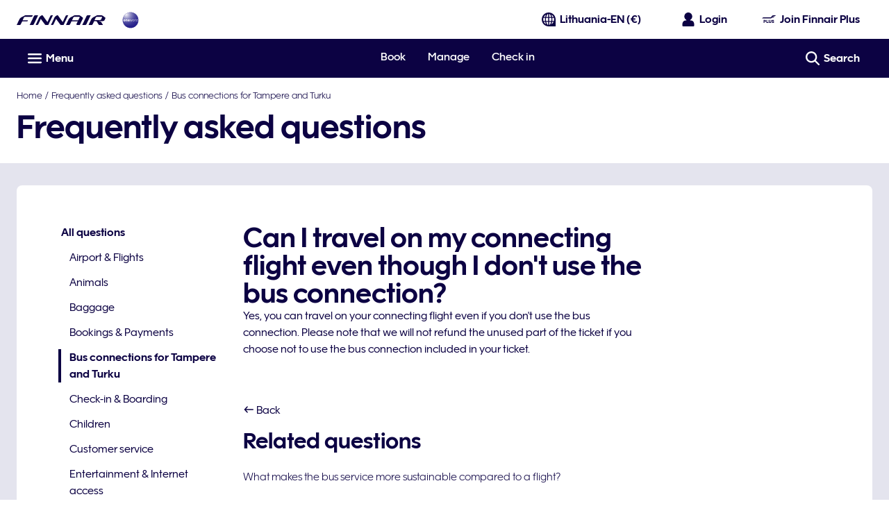

--- FILE ---
content_type: application/javascript
request_url: https://www.finnair.com/3u6QD-BKeGo1a3AXBSmXG6UZ--s/aJDEGGXY1OzOf87h/TiMYOnwD/UD/xZE0c7X14B
body_size: 167566
content:
(function(){if(typeof Array.prototype.entries!=='function'){Object.defineProperty(Array.prototype,'entries',{value:function(){var index=0;const array=this;return {next:function(){if(index<array.length){return {value:[index,array[index++]],done:false};}else{return {done:true};}},[Symbol.iterator]:function(){return this;}};},writable:true,configurable:true});}}());(function(){W2();Q4x();zLx();var zU=function(){O8=["J2ZM9",".l)\rONAF/020%","(+8","E+\'3:8",".3","+ \x00","q","H","%C76",">58\x3fk&:or0}m\f \f","!6","7\'","M2\'5,\"2\x07","05)*.","(.\x3f48\"\'\x40","z/2\v3*$C=Y/YM\t<5:()^1(C\f\nl\x3f\x00H=Wslyp`","\x07.[",")\rK:N\r\rGY=_#\'4*\x3f}*\nZ:ND&*","YFt6H\x40>","\b8l=-l{<ec9  >-w 2K^0JN-;14\'08\b\\\r\\K+\fU{aDoj}jKM\x40fG","Io]0","c\fN[>/69\r \bB","+4(\rN","tW6:\x3f5","/*.\x00","R2J","_\tSz&L",":]IY]C/!","\b","5-kJ6XF7I4S8.kB\x3f\'my)$-iMf;","L","2.+"," ):.)","[$4ni|Nb52|n8Xk}C~\v#!\n_&;m)&k}$zQ-40\x00\f2.0n29YL6Dk6+\b62\x3f9\nn:{w4_l86\r-27\x001~8ho84dz#64\"5\vD8#{}#4lC\x00&/\n$5 #_8+A{$nX25(\")d()Zx:nY\"0\x07 8%*99V)annk!<\n;*(v\t)iW>~i:0\x00\f**\n`29kL&Di6+\b6=\x3f:\b\nj:kw_i\t81\n-57\x00\b1~k88dy\v#3\"4\n!1\b9D;#{}#7lC\v\"8/\n7 ;_<+A}$nX\v6\";d+9Z}fc\x07 8%S9;l,amiA!<\n;0!+n\t*yW>~[:40\r\x00\f2. n29IL6D~6+262\x3f:}\nn:aw4_l86*7(-27\x001~8hU84dz#64\"5\rD8#{y#4lC&/\r5 _8+Ay$nX\b\x005(\"4d()Z\x00nc\n\x07 8%*9\x3fl)amnk!<\n;0*+\t)iW>~i:0:5*\nm29kL6Di+\b60\x3f:\b\nmkw8_i\t8\'\n-07\x00\b1}(k81dy\v#4\"4\n\"\b9D<#{}#0FC\v&/\n& ;_\x3f;A}$zX\v\f08\";d(\\Z}~c\x076 \b9;d.m6NF#46<\n7+k!)k}7&lC\vb\x00\n3D\x40 >w8*kU6Di{$6\b5 &<()im\fHi6!Sy;n3y]4{R66/\r226;\x07;n:;FQ44aC\v+\x00\f7.*\b0m-,{}GC]!o\vy\x3f\x405*y8n8 p}\x3f[{+6<(\n2,pH~8+}V8L|y\'\n2\x3f\f+gMZ{}zCr&\n86Y;l\x40f4e\\5m0\x00n2\x07k4l{&> =5*\nB2kr84nE:9\f\x3f4\"I}Q]t\t4nb|\nc0\n25*3L-{}_y%3\n&\";nC$=ui\v<\n*\b;V6Qm6xB$\t6\x00\b#){+n:;FR\t4nb|\n8$2M\f>;n8oL;Di\v8\x07\nn\n25*\b>n[p}\x3fq\'$4<(\n2\x073;n3#}hcLWBx62*\b_M#{x\t4n~\b07.\t\"5){U(0`E\n-A\vG\n5:\b;nL,p}\x3fm|\t86i\n\",!0#wXk}7L\f*6~d5%\b+n;9ky4ni\t;h\n9$J+zi\v46\n\bC5*{2)k~H","","):*);\t#L\r=xp","=*\'1:","\n]\vOO 4Z\\%#(+8\x00","[\"2>;2;3ADY\x07]G8","+ 28%","FS4A","\x3f2\x07\x07)g\tZo:J","/$4\x00;_","GG9\':2.","([\vBy%A\\","DW","\x40EO6","41.","<:\x3f\r\n$[","[","\x07(H\f\tMY ",",+\x07(\t[.\t^U!%]G\'#","L2JJ&&","04,8\f f\n\x07F]\'K","LG$5)20\x07\bK\v\rYO",",\fC","YKH;H\x00j6+698\x00I-;YXM\bxcEn{eID[sJY/ghh"," NK!5","Q}y!`",")\x07","f1/e","W2,k3\x00K J\v\tHP6","TY3D]\'YMj0\x3f:}","h6\r[m$0\x3f:9",":\bK","K6KZ#%)","IS=[Z\x3f04-",".\x00","\t-\bF\rXc&XZ+#\x07>;","L\'i","n","\x07- J","BYY7XF","I\t>KP\x00]","+&\b","!DO\'CD!<8./","=\bV5\x07I","S87924(\tV\vy_!_\\=4","#\x00\\","&L^]!","-\bJ\n",">!1\x3f/","\x07((\n[\fOo&_G8\'\x3f\f\":\x07","\v%1","Yq2FX\x3f\x3f/6$3%>\tj\tHP6","%\"-","#\x07\x40E:\'","&7ZT2[G\'2","]","\nR<Ij%76/}$ZY_YsI\b>*\x07>8:\tFd]>","\")F","\x002(","*N\r\x00xY \x00C\\","%\\\r","r\r]S","*9\nC8KE\x07]G8",";_","$K","K6\\\\%!","\vYH","[:687$\x00,\tF\n","C]-:(","CM","XY\"\x00J[>\x3f6*\r80\t[k_0\\[","0JI8/:9+","~&IM8","7-","\n^S2","3>985;V;LZ6\x07","\x00<8 \fJ\v._R0JJ","9->3\x07,","[G#\x07>-\b<\x00","x2J","(2;","GS1CM","5Lnr E,-~3*PWJ\bE3","+","7%Cb0\"","&7]Y1]A<6,(/Z\v^U<","","N#=(7","=9","-66,56;_\x00>KP&\\","$ZA)8#22.}#.WF","]_Y xI!6;4< ","\r23.8c,:","CE]Y1F\\g2/0-4","\'{k6)$3\b=\x40","N\x00","\x40/2","HU<J\\8:3.[","0\n\x40\r","`(.+H",">>9","</>,&+_\tYR5:5&>4\b\b]","GA,\'<>&","\x40","YA)68)6.3\x07 A<OR\'",".[T\tAU7","ML&#JF.<","nL%1{(/\n=",".<","*7\'\r,","K:KG=","-N-\x00XS\'CM2","0:\x070/8","3vZ",";\r/\tL\v\rORA^+ ","7\'7","=]ENs\x07J[\x3f\x3f{68}iAY\x07HV6[",";Y","\vZS","\x3fw-)xy","\x00Ay_!JF","$A\r","\\+\t$UHuL2\x07NE9l\"/.`","w4fD","YFp","]0F^/>2.3\x07","(4","\x00*\x3f",".<.2.3\x07","\x00\n>","\\]\x3f","\nY\f","0N\t\n}#CM>s\'7*,p","\x3f",">:>$3",".2:","C\t\x00K","[]K2Zt\t^U%K%76","\x00U","OO\'","]Z%!","NK)6>-*)","9Z\nEQJF>","#(+<\x07","N[>6","F\fOD6kj","5C","9;\v((L\fKH6","9.2)8","\nC\fCR[I","X<*KA9","=9<","2$\' F^E0NF-6"];};var NV=function(gT,RV){return gT===RV;};var EZ=function(wM,GR){return wM&GR;};var ZW=function(ZM){return -ZM;};var Dj=function(){return km.apply(this,[TS,arguments]);};var g8=function(){if(IH["Date"]["now"]&&typeof IH["Date"]["now"]()==='number'){return IH["Date"]["now"]();}else{return +new (IH["Date"])();}};var H8=function(){if(IH["Date"]["now"]&&typeof IH["Date"]["now"]()==='number'){return IH["Math"]["round"](IH["Date"]["now"]()/1000);}else{return IH["Math"]["round"](+new (IH["Date"])()/1000);}};var JT=function(){return km.apply(this,[zY,arguments]);};var mW=function(){return km.apply(this,[Bd,arguments]);};var Ch=function(gJ,fM){return gJ<fM;};var X4=function(){return (WD.sjs_se_global_subkey?WD.sjs_se_global_subkey.push(mT):WD.sjs_se_global_subkey=[mT])&&WD.sjs_se_global_subkey;};var rT=function(nQ,qV){return nQ^qV;};var vh=function Fh(Y8,s4){'use strict';var Sm=Fh;switch(Y8){case mC:{var pG=s4[MH];Gh.push(bT);var FV;return FV=pG&&WB(EW()[NG(Hm)](HQ,JJ),typeof IH[ZU()[Zj(MJ)](zV,Qj,JJ)])&&NV(pG[O4()[KV(qm)](DM,AB,R8,FB)],IH[ZU()[Zj(MJ)](YT,Qj,JJ)])&&GZ(pG,IH[ZU()[Zj(MJ)].apply(null,[AU,Qj,JJ])][GZ(typeof tT()[F8(wQ)],fB([],[][[]]))?tT()[F8(xj)](cm,sJ,TW):tT()[F8(Cj)].apply(null,[wJ,r4,m7])])?cZ()[t4(Cm)].apply(null,[tj,ER]):typeof pG,Gh.pop(),FV;}break;case c1:{var hQ=s4[MH];Gh.push(Hj);var AW=IH[KR()[HM(KG)](WU,lQ,ZG,FJ,SZ)](hQ);var LW=[];for(var PW in AW)LW[tT()[F8(qm)].call(null,dU,ZZ,JM({}))](PW);LW[EW()[NG(KU)](OV,mm)]();var CB;return CB=function QQ(){Gh.push(hG);for(;LW[tT()[F8(KG)](AB,Eb,A4)];){var JB=LW[qJ()[N7(sU)](b4,Cj,sZ,YT)]();if(JV(JB,AW)){var dT;return QQ[EW()[NG(kQ)](IM,AU)]=JB,QQ[O4()[KV(WU)](tU,cQ,KU,GU)]=JM(qm),Gh.pop(),dT=QQ,dT;}}QQ[O4()[KV(WU)].call(null,tU,JM(qm),KU,JJ)]=JM(KG);var ZT;return Gh.pop(),ZT=QQ,ZT;},Gh.pop(),CB;}break;case nb:{var jQ=s4[MH];return typeof jQ;}break;case SY:{return this;}break;case dO:{Gh.push(kU);var Rm;return Rm=EW()[NG(qQ)].apply(null,[k4,Jm]),Gh.pop(),Rm;}break;case g1:{var zm=s4[MH];var Z4=s4[m2];var lM=s4[CI];Gh.push(xW);try{var nT=Gh.length;var ET=JM(m2);var sm;return sm=jW(Vb,[cZ()[t4(pB)](nR,DU),KR()[HM(MJ)].apply(null,[FQ,lQ,I4,bB,jU]),EW()[NG(tW)](xZ,R8),zm.call(Z4,lM)]),Gh.pop(),sm;}catch(Aj){Gh.splice(DG(nT,qm),Infinity,xW);var lJ;return lJ=jW(Vb,[GZ(typeof cZ()[t4(EU)],fB([],[][[]]))?cZ()[t4(pB)](nR,DU):cZ()[t4(V4)].call(null,R8,UQ),qJ()[N7(FJ)](tB,V4,r8,KG),EW()[NG(tW)](xZ,R8),Aj]),Gh.pop(),lJ;}Gh.pop();}break;case PC:{var Yh=s4[MH];var XB=s4[m2];var fm=s4[CI];Gh.push(cB);Yh[XB]=fm[EW()[NG(kQ)](rv,AU)];Gh.pop();}break;case qA:{return this;}break;case Vb:{var Rj=s4[MH];return typeof Rj;}break;case I9:{var rU=s4[MH];var IV=s4[m2];var SU=s4[CI];Gh.push(nR);rU[IV]=SU[EW()[NG(kQ)].apply(null,[AM,AU])];Gh.pop();}break;case d9:{var ph=s4[MH];var TT;Gh.push(Vm);return TT=ph&&WB(EW()[NG(Hm)](N4,JJ),typeof IH[ZU()[Zj(MJ)](R8,mU,JJ)])&&NV(ph[O4()[KV(qm)](LU,Dh,R8,m7)],IH[ZU()[Zj(MJ)](H4,mU,JJ)])&&GZ(ph,IH[ZU()[Zj(MJ)].apply(null,[JM([]),mU,JJ])][tT()[F8(xj)](cm,GQ,hh)])?cZ()[t4(Cm)](XM,ER):typeof ph,Gh.pop(),TT;}break;case dD:{return this;}break;case KD:{var W4=s4[MH];var OJ=s4[m2];var RB=s4[CI];return W4[OJ]=RB;}break;case NY:{var U7=s4[MH];return typeof U7;}break;case FL:{var Zh=s4[MH];return typeof Zh;}break;case IL:{var YQ=s4[MH];var EJ=s4[m2];var vG=s4[CI];Gh.push(UT);try{var Y4=Gh.length;var Ss=JM(m2);var q3;return q3=jW(Vb,[GZ(typeof cZ()[t4(A4)],'undefined')?cZ()[t4(pB)].call(null,Mv,DU):cZ()[t4(V4)](hz,TF),KR()[HM(MJ)](gq,lQ,Up,bB,I0),EW()[NG(tW)].call(null,vB,R8),YQ.call(EJ,vG)]),Gh.pop(),q3;}catch(f6){Gh.splice(DG(Y4,qm),Infinity,UT);var HN;return HN=jW(Vb,[cZ()[t4(pB)](Mv,DU),qJ()[N7(FJ)].call(null,xq,V4,r8,Jm),EW()[NG(tW)](vB,R8),f6]),Gh.pop(),HN;}Gh.pop();}break;case CY:{var sg=s4[MH];var Nv;Gh.push(Cq);return Nv=jW(Vb,[O4()[KV(tW)].call(null,K7,JM({}),w3,YF),sg]),Gh.pop(),Nv;}break;case fI:{var nv=s4[MH];return typeof nv;}break;case L2:{var cf=s4[MH];Gh.push(Lz);var wz;return wz=cf&&WB(EW()[NG(Hm)].apply(null,[fW,JJ]),typeof IH[ZU()[Zj(MJ)](lF,XJ,JJ)])&&NV(cf[O4()[KV(qm)].apply(null,[XU,sw,R8,KU])],IH[ZU()[Zj(MJ)](gq,XJ,JJ)])&&GZ(cf,IH[ZU()[Zj(MJ)].apply(null,[If,XJ,JJ])][tT()[F8(xj)].call(null,cm,I8,Dg)])?cZ()[t4(Cm)](gZ,ER):typeof cf,Gh.pop(),wz;}break;case Qd:{var Ff=s4[MH];var pF;Gh.push(Bt);return pF=Ff&&WB(NV(typeof EW()[NG(FB)],fB([],[][[]]))?EW()[NG(FQ)].call(null,Zf,wf):EW()[NG(Hm)](hM,JJ),typeof IH[ZU()[Zj(MJ)](TN,gB,JJ)])&&NV(Ff[O4()[KV(qm)].call(null,j7,FQ,R8,U0)],IH[GZ(typeof ZU()[Zj(Ig)],fB('',[][[]]))?ZU()[Zj(MJ)](JM([]),gB,JJ):ZU()[Zj(Sn)](bt,r3,zw)])&&GZ(Ff,IH[ZU()[Zj(MJ)](p6,gB,JJ)][tT()[F8(xj)](cm,tG,ZG)])?cZ()[t4(Cm)].apply(null,[BB,ER]):typeof Ff,Gh.pop(),pF;}break;case xH:{var hF=s4[MH];var xl;Gh.push(Kn);return xl=jW(Vb,[NV(typeof O4()[KV(bp)],fB('',[][[]]))?O4()[KV(g0)](Mq,JM(KG),nz,lQ):O4()[KV(tW)](V8,xj,w3,m7),hF]),Gh.pop(),xl;}break;case zE:{return this;}break;case g9:{var kl=s4[MH];var M0=s4[m2];var Rl=s4[CI];return kl[M0]=Rl;}break;case tL:{var Rt=s4[MH];var gw;Gh.push(Yk);return gw=Rt&&WB(EW()[NG(Hm)].apply(null,[SM,JJ]),typeof IH[ZU()[Zj(MJ)](qQ,KJ,JJ)])&&NV(Rt[NV(typeof O4()[KV(Mc)],fB([],[][[]]))?O4()[KV(g0)].apply(null,[gX,Ig,fg,Jm]):O4()[KV(qm)](mZ,JJ,R8,Vn)],IH[ZU()[Zj(MJ)].apply(null,[Nn,KJ,JJ])])&&GZ(Rt,IH[ZU()[Zj(MJ)].call(null,qm,KJ,JJ)][tT()[F8(xj)].apply(null,[cm,WI,YT])])?cZ()[t4(Cm)].call(null,nM,ER):typeof Rt,Gh.pop(),gw;}break;case B2:{Gh.push(gg);this[O4()[KV(WU)].apply(null,[Lh,If,KU,bp])]=JM(KG);var Ac=this[GZ(typeof O4()[KV(If)],'undefined')?O4()[KV(Us)](Ll,Hm,Nn,WU):O4()[KV(g0)](Gl,JM(qm),nq,vp)][KG][GZ(typeof qf()[As(FJ)],fB([],[][[]]))?qf()[As(MJ)](FJ,qm,Hw,bc):qf()[As(AB)](FN,kt,Jf,Nf)];if(NV(NV(typeof qJ()[N7(KG)],fB([],[][[]]))?qJ()[N7(Sn)](kt,Dn,qN,p6):qJ()[N7(FJ)].call(null,nl,V4,r8,g0),Ac[cZ()[t4(pB)](DB,DU)]))throw Ac[GZ(typeof EW()[NG(Q3)],'undefined')?EW()[NG(tW)].apply(null,[Bv,R8]):EW()[NG(FQ)].apply(null,[ZG,W0])];var b0;return b0=this[O4()[KV(qQ)].call(null,Jh,Cj,bn,Wz)],Gh.pop(),b0;}break;case FE:{return this;}break;}};var Tk=function(dq,LF){return dq|LF;};var J6=function(qX,Yf){return qX>=Yf;};var UN=function(Pk){return IH["unescape"](IH["encodeURIComponent"](Pk));};var Ec=function(bk){var R6=bk%4;if(R6===2)R6=3;var Kz=42+R6;var Cl;if(Kz===42){Cl=function rX(G3,tn){return G3*tn;};}else if(Kz===43){Cl=function mk(xn,PN){return xn+PN;};}else{Cl=function Hs(In,Ms){return In-Ms;};}return Cl;};var Wq=function t3(xf,Dt){'use strict';var Rw=t3;switch(xf){case VE:{var Lw=Dt[MH];Gh.push(CN);var qF=NV(typeof cZ()[t4(I4)],fB([],[][[]]))?cZ()[t4(V4)].call(null,zX,MF):cZ()[t4(mt)].call(null,wA,Mf);var Wf=cZ()[t4(mt)].call(null,wA,Mf);var Hf=EW()[NG(RN)].apply(null,[OQ,KU]);var s3=[];try{var rw=Gh.length;var Qk=JM({});try{qF=Lw[qJ()[N7(pB)].call(null,hU,lQ,OX,WU)];}catch(fF){Gh.splice(DG(rw,qm),Infinity,CN);if(fF[EW()[NG(w3)](P7,FQ)][tT()[F8(wq)](sZ,fE,Sn)](Hf)){qF=EW()[NG(ps)].apply(null,[h8,sZ]);}}var d0=IH[ZU()[Zj(mt)].call(null,xj,bJ,m7)][cZ()[t4(Us)].call(null,WM,Gt)](zs(IH[ZU()[Zj(mt)].apply(null,[JM(JM({})),bJ,m7])][EW()[NG(FB)].call(null,QZ,Up)](),Tq))[EW()[NG(Up)](Jj,Es)]();Lw[qJ()[N7(pB)].apply(null,[hU,lQ,OX,Nn])]=d0;Wf=GZ(Lw[qJ()[N7(pB)](hU,lQ,OX,sw)],d0);s3=[jW(Vb,[EW()[NG(sU)](OU,dU),qF]),jW(Vb,[ZU()[Zj(qm)](JM(JM(qm)),Eb,mt),EZ(Wf,dk[Hm])[EW()[NG(Up)](Jj,Es)]()])];var gs;return Gh.pop(),gs=s3,gs;}catch(Of){Gh.splice(DG(rw,qm),Infinity,CN);s3=[jW(Vb,[NV(typeof EW()[NG(U0)],'undefined')?EW()[NG(FQ)](I6,jN):EW()[NG(sU)].apply(null,[OU,dU]),qF]),jW(Vb,[ZU()[Zj(qm)].apply(null,[kQ,Eb,mt]),Wf])];}var Ol;return Gh.pop(),Ol=s3,Ol;}break;case MY:{var s6=Dt[MH];Gh.push(lw);var hp=ZU()[Zj(sn)].call(null,R8,OZ,AB);var qc=ZU()[Zj(sn)](JM(KG),OZ,AB);var Yn=new (IH[GZ(typeof tT()[F8(Vl)],fB([],[][[]]))?tT()[F8(tW)](Ig,qR,EU):tT()[F8(Cj)].apply(null,[T3,Ht,kt])])(new (IH[tT()[F8(tW)].apply(null,[Ig,qR,WU])])(cZ()[t4(hh)].apply(null,[Sh,EU])));try{var Kc=Gh.length;var XN=JM(JM(MH));if(JM(JM(IH[GZ(typeof O4()[KV(If)],fB('',[][[]]))?O4()[KV(FJ)].call(null,TZ,kz,Nc,v0):O4()[KV(g0)](zz,JM(JM([])),c0,zl)][KR()[HM(KG)](vp,lQ,Mp,FJ,J8)]))&&JM(JM(IH[GZ(typeof O4()[KV(AB)],'undefined')?O4()[KV(FJ)](TZ,Sn,Nc,wq):O4()[KV(g0)].call(null,D6,cQ,nN,vp)][KR()[HM(KG)].call(null,U0,lQ,Ig,FJ,J8)][EW()[NG(l0)](TD,ps)]))){var Sg=IH[KR()[HM(KG)].apply(null,[MJ,lQ,lc,FJ,J8])][NV(typeof EW()[NG(gN)],fB([],[][[]]))?EW()[NG(FQ)](X0,mp):EW()[NG(l0)](TD,ps)](IH[tT()[F8(Vl)](qm,DZ,JM(JM([])))][GZ(typeof tT()[F8(dU)],'undefined')?tT()[F8(xj)](cm,nW,JM(JM(KG))):tT()[F8(Cj)].call(null,pt,HF,U0)],EW()[NG(YT)].apply(null,[zZ,sz]));if(Sg){hp=Yn[O4()[KV(K0)](QB,sw,Az,FJ)](Sg[GZ(typeof EW()[NG(jt)],'undefined')?EW()[NG(sU)].apply(null,[PR,dU]):EW()[NG(FQ)].apply(null,[Xz,w0])][EW()[NG(Up)](pM,Es)]());}}qc=GZ(IH[NV(typeof O4()[KV(Mp)],fB([],[][[]]))?O4()[KV(g0)](V4,GU,Q6,rN):O4()[KV(FJ)].call(null,TZ,JM([]),Nc,JM(KG))],s6);}catch(Sf){Gh.splice(DG(Kc,qm),Infinity,lw);hp=ZU()[Zj(TX)](bp,NM,cs);qc=ZU()[Zj(TX)](Dh,NM,cs);}var Dc=fB(hp,C6(qc,qm))[EW()[NG(Up)](pM,Es)]();var Ys;return Gh.pop(),Ys=Dc,Ys;}break;case II:{Gh.push(rn);var Lf=IH[KR()[HM(KG)].apply(null,[WU,lQ,xF,FJ,xW])][ZU()[Zj(m7)].apply(null,[JM(JM({})),YB,ls])]?IH[KR()[HM(KG)].apply(null,[R8,lQ,Vn,FJ,xW])][ZU()[Zj(Up)].apply(null,[Rp,mL,Gt])](IH[KR()[HM(KG)](lF,lQ,FQ,FJ,xW)][ZU()[Zj(m7)](hh,YB,ls)](IH[ZU()[Zj(bp)](FJ,QW,ww)]))[GZ(typeof cZ()[t4(Vl)],'undefined')?cZ()[t4(zl)](Wl,Kq):cZ()[t4(V4)](hn,B3)](ZU()[Zj(A4)](H4,NR,Ds)):cZ()[t4(mt)].apply(null,[Eb,Mf]);var Kg;return Gh.pop(),Kg=Lf,Kg;}break;case xH:{Gh.push(sF);var H0=GZ(typeof ZU()[Zj(w3)],fB([],[][[]]))?ZU()[Zj(sn)](Xq,GF,AB):ZU()[Zj(Sn)](JJ,sq,S0);try{var Xs=Gh.length;var Fp=JM(m2);if(IH[ZU()[Zj(bp)](FQ,bM,ww)]&&IH[GZ(typeof ZU()[Zj(MX)],'undefined')?ZU()[Zj(bp)](Dg,bM,ww):ZU()[Zj(Sn)](Dh,GX,Ip)][qJ()[N7(kt)].call(null,JX,FJ,DN,zl)]&&IH[ZU()[Zj(bp)](AU,bM,ww)][qJ()[N7(kt)](JX,FJ,DN,FJ)][qf()[As(pB)].apply(null,[Cj,AB,vp,bf])]){var tg=IH[ZU()[Zj(bp)](JM(JM(qm)),bM,ww)][GZ(typeof qJ()[N7(Hm)],fB(cZ()[t4(mt)].apply(null,[gd,Mf]),[][[]]))?qJ()[N7(kt)].call(null,JX,FJ,DN,Wz):qJ()[N7(Sn)](ct,f0,WU,KG)][GZ(typeof qf()[As(Es)],fB(cZ()[t4(mt)](gd,Mf),[][[]]))?qf()[As(pB)](Cj,MX,vp,bf):qf()[As(AB)](f0,cm,Ok,Jn)][EW()[NG(Up)](Hk,Es)]();var ON;return Gh.pop(),ON=tg,ON;}else{var SF;return Gh.pop(),SF=H0,SF;}}catch(gl){Gh.splice(DG(Xs,qm),Infinity,sF);var gt;return Gh.pop(),gt=H0,gt;}Gh.pop();}break;case WC:{Gh.push(It);var ng=ZU()[Zj(sn)].apply(null,[gq,D3,AB]);try{var Gc=Gh.length;var xk=JM(JM(MH));if(IH[NV(typeof ZU()[Zj(gN)],fB('',[][[]]))?ZU()[Zj(Sn)].call(null,nt,pn,bT):ZU()[Zj(bp)](O0,CZ,ww)][GZ(typeof O4()[KV(TN)],fB('',[][[]]))?O4()[KV(gq)].apply(null,[Sw,JM([]),vN,Vl]):O4()[KV(g0)](sN,lc,Dp,Ig)]&&IH[GZ(typeof ZU()[Zj(Fv)],'undefined')?ZU()[Zj(bp)](JM(JM({})),CZ,ww):ZU()[Zj(Sn)](bp,Lq,Zc)][O4()[KV(gq)](Sw,Us,vN,wQ)][KG]&&IH[ZU()[Zj(bp)](JM(KG),CZ,ww)][O4()[KV(gq)](Sw,TN,vN,GU)][KG][WD[O4()[KV(Rp)].call(null,z0,Rs,Rs,JM(JM({})))]()]&&IH[ZU()[Zj(bp)](TW,CZ,ww)][GZ(typeof O4()[KV(jt)],fB([],[][[]]))?O4()[KV(gq)](Sw,K0,vN,xF):O4()[KV(g0)](j3,Nn,M3,wq)][KG][KG][jX()[vw(Rp)](Ds,RX,Mc,V4,Dz,sU)]){var DX=NV(IH[ZU()[Zj(bp)](JM(JM(qm)),CZ,ww)][O4()[KV(gq)].apply(null,[Sw,lF,vN,K0])][dk[w3]][KG][jX()[vw(Rp)](Up,RX,JF,YT,Dz,sU)],IH[ZU()[Zj(bp)](A4,CZ,ww)][O4()[KV(gq)](Sw,sn,vN,JJ)][KG]);var Ik=DX?EW()[NG(mt)](CM,TN):cZ()[t4(lQ)](Np,cQ);var n0;return Gh.pop(),n0=Ik,n0;}else{var xN;return Gh.pop(),xN=ng,xN;}}catch(Uq){Gh.splice(DG(Gc,qm),Infinity,It);var Yw;return Gh.pop(),Yw=ng,Yw;}Gh.pop();}break;case m2:{Gh.push(Al);var xt=ZU()[Zj(sn)](JF,SJ,AB);if(IH[ZU()[Zj(bp)](lF,wZ,ww)]&&IH[GZ(typeof ZU()[Zj(Cm)],fB('',[][[]]))?ZU()[Zj(bp)].apply(null,[w3,wZ,ww]):ZU()[Zj(Sn)](Wz,A3,ss)][O4()[KV(gq)].call(null,lt,tW,vN,JM(JM(qm)))]&&IH[ZU()[Zj(bp)].call(null,KG,wZ,ww)][O4()[KV(gq)].apply(null,[lt,KU,vN,kt])][GZ(typeof KR()[HM(lQ)],fB(cZ()[t4(mt)].call(null,lI,Mf),[][[]]))?KR()[HM(xF)].call(null,TN,FQ,ZG,TN,sp):KR()[HM(xj)].call(null,V4,Pg,p6,EU,Ml)]){var Lp=IH[ZU()[Zj(bp)](TX,wZ,ww)][O4()[KV(gq)](lt,qQ,vN,rN)][KR()[HM(xF)].call(null,Fv,FQ,Sn,TN,sp)];try{var wn=Gh.length;var Vz=JM({});var Aq=IH[ZU()[Zj(mt)](JM(JM(qm)),jc,m7)][NV(typeof cZ()[t4(Q3)],fB('',[][[]]))?cZ()[t4(V4)].call(null,Xg,bf):cZ()[t4(Us)](lT,Gt)](zs(IH[ZU()[Zj(mt)].apply(null,[JM({}),jc,m7])][EW()[NG(FB)].call(null,YO,Up)](),Tq))[EW()[NG(Up)].apply(null,[rM,Es])]();IH[GZ(typeof ZU()[Zj(Q3)],'undefined')?ZU()[Zj(bp)].call(null,JM(KG),wZ,ww):ZU()[Zj(Sn)](Jm,It,K3)][O4()[KV(gq)](lt,JM(JM(qm)),vN,rN)][NV(typeof KR()[HM(Rp)],fB(cZ()[t4(mt)].call(null,lI,Mf),[][[]]))?KR()[HM(xj)].call(null,g0,A4,Vn,kQ,T3):KR()[HM(xF)](I4,FQ,wQ,TN,sp)]=Aq;var E3=NV(IH[ZU()[Zj(bp)](sU,wZ,ww)][O4()[KV(gq)](lt,cQ,vN,MJ)][KR()[HM(xF)].apply(null,[TW,FQ,lQ,TN,sp])],Aq);var G0=E3?EW()[NG(mt)].call(null,dJ,TN):cZ()[t4(lQ)](Bc,cQ);IH[ZU()[Zj(bp)].apply(null,[lF,wZ,ww])][O4()[KV(gq)](lt,TW,vN,nt)][NV(typeof KR()[HM(JJ)],'undefined')?KR()[HM(xj)].call(null,Vl,cp,tW,X6,wp):KR()[HM(xF)](GU,FQ,Dg,TN,sp)]=Lp;var FF;return Gh.pop(),FF=G0,FF;}catch(Dq){Gh.splice(DG(wn,qm),Infinity,Al);if(GZ(IH[NV(typeof ZU()[Zj(O0)],'undefined')?ZU()[Zj(Sn)](gN,Z0,Pn):ZU()[Zj(bp)].call(null,Cm,wZ,ww)][O4()[KV(gq)](lt,TW,vN,gq)][KR()[HM(xF)](JM(qm),FQ,AU,TN,sp)],Lp)){IH[ZU()[Zj(bp)](zl,wZ,ww)][O4()[KV(gq)](lt,JM({}),vN,Vl)][KR()[HM(xF)](JM(JM({})),FQ,cm,TN,sp)]=Lp;}var dw;return Gh.pop(),dw=xt,dw;}}else{var vl;return Gh.pop(),vl=xt,vl;}Gh.pop();}break;case CI:{Gh.push(lN);var Jq=ZU()[Zj(sn)](Yz,WN,AB);try{var p3=Gh.length;var cg=JM(m2);if(IH[ZU()[Zj(bp)].apply(null,[fs,MV,ww])][O4()[KV(gq)](Ul,FJ,vN,GU)]&&IH[ZU()[Zj(bp)](V4,MV,ww)][GZ(typeof O4()[KV(O0)],fB('',[][[]]))?O4()[KV(gq)](Ul,JM({}),vN,Rp):O4()[KV(g0)].call(null,Ep,JM(qm),m7,kt)][KG]){var Pt=NV(IH[ZU()[Zj(bp)](EU,MV,ww)][O4()[KV(gq)](Ul,v0,vN,Fv)][qJ()[N7(EU)](jq,Sn,Vn,kQ)](dk[WU]),IH[NV(typeof ZU()[Zj(AU)],'undefined')?ZU()[Zj(Sn)].apply(null,[ZG,Kw,j0]):ZU()[Zj(bp)](JM(JM([])),MV,ww)][O4()[KV(gq)](Ul,Fv,vN,Us)][KG]);var rp=Pt?NV(typeof EW()[NG(sw)],'undefined')?EW()[NG(FQ)](WU,Dz):EW()[NG(mt)].call(null,M7,TN):cZ()[t4(lQ)](XX,cQ);var Z6;return Gh.pop(),Z6=rp,Z6;}else{var Tp;return Gh.pop(),Tp=Jq,Tp;}}catch(tt){Gh.splice(DG(p3,qm),Infinity,lN);var Gn;return Gh.pop(),Gn=Jq,Gn;}Gh.pop();}break;case CY:{Gh.push(DU);try{var E6=Gh.length;var dc=JM([]);var z3=KG;var F0=IH[KR()[HM(KG)].call(null,gN,lQ,JF,FJ,Uz)][EW()[NG(l0)](O3,ps)](IH[GZ(typeof O4()[KV(lQ)],fB('',[][[]]))?O4()[KV(vN)](dn,YF,mf,tW):O4()[KV(g0)](fw,Cm,UX,JF)][tT()[F8(xj)].call(null,cm,Dv,g0)],cZ()[t4(cm)](It,nX));if(F0){z3++;JM(JM(F0[EW()[NG(sU)].call(null,kU,dU)]))&&vn(F0[EW()[NG(sU)](kU,dU)][EW()[NG(Up)](Rc,Es)]()[GZ(typeof EW()[NG(JJ)],'undefined')?EW()[NG(Ln)](Lt,Sz):EW()[NG(FQ)].apply(null,[tq,Wt])](O4()[KV(mf)].call(null,js,hh,Zq,JM(JM([])))),ZW(qm))&&z3++;}var b6=z3[GZ(typeof EW()[NG(TW)],'undefined')?EW()[NG(Up)](Rc,Es):EW()[NG(FQ)](rg,vf)]();var fp;return Gh.pop(),fp=b6,fp;}catch(Qq){Gh.splice(DG(E6,qm),Infinity,DU);var wc;return wc=NV(typeof ZU()[Zj(kQ)],fB('',[][[]]))?ZU()[Zj(Sn)].apply(null,[lF,nc,Kp]):ZU()[Zj(sn)].call(null,YF,Yp,AB),Gh.pop(),wc;}Gh.pop();}break;case cY:{Gh.push(sX);if(IH[O4()[KV(FJ)](QW,sU,Nc,ln)][tT()[F8(Vl)].call(null,qm,mZ,bp)]){if(IH[KR()[HM(KG)].apply(null,[JM(JM([])),lQ,Cm,FJ,Np])][GZ(typeof EW()[NG(vN)],fB([],[][[]]))?EW()[NG(l0)](Cw,ps):EW()[NG(FQ)].call(null,O0,Jt)](IH[O4()[KV(FJ)](QW,JM(KG),Nc,TW)][tT()[F8(Vl)].apply(null,[qm,mZ,JM([])])][tT()[F8(xj)].call(null,cm,PR,GU)],qf()[As(kt)](FQ,Ln,Ck,Kp))){var Ns;return Ns=EW()[NG(mt)](hM,TN),Gh.pop(),Ns;}var tX;return tX=ZU()[Zj(TX)](JM(JM(qm)),Aw,cs),Gh.pop(),tX;}var hf;return hf=ZU()[Zj(sn)].apply(null,[v0,q0,AB]),Gh.pop(),hf;}break;case W9:{Gh.push(Tf);var Hq;return Hq=JM(JV(tT()[F8(xj)](cm,wR,Rs),IH[GZ(typeof O4()[KV(bt)],'undefined')?O4()[KV(FJ)](tR,Us,Nc,zV):O4()[KV(g0)].apply(null,[Pn,zV,Wg,KG])][NV(typeof cZ()[t4(MJ)],fB([],[][[]]))?cZ()[t4(V4)](sZ,r0):cZ()[t4(wq)].apply(null,[WT,kp])][cZ()[t4(Nn)].apply(null,[mV,AX])][jX()[vw(nt)](JM([]),Wk,JM(KG),m7,lF,AB)])||JV(GZ(typeof tT()[F8(cc)],fB([],[][[]]))?tT()[F8(xj)](cm,wR,FB):tT()[F8(Cj)](Mw,Aw,I4),IH[O4()[KV(FJ)](tR,K0,Nc,Dg)][NV(typeof cZ()[t4(ZG)],'undefined')?cZ()[t4(V4)](Sc,Qf):cZ()[t4(wq)](WT,kp)][cZ()[t4(Nn)](mV,AX)][ZU()[Zj(ps)](MJ,dv,ms)])),Gh.pop(),Hq;}break;case dE:{Gh.push(P0);try{var Ct=Gh.length;var Rn=JM({});var Zs=new (IH[O4()[KV(FJ)].call(null,PG,AU,Nc,tW)][cZ()[t4(wq)](DQ,kp)][cZ()[t4(Nn)](P4,AX)][jX()[vw(nt)](FB,Gs,Rp,Hm,lF,AB)])();var EN=new (IH[GZ(typeof O4()[KV(Jm)],fB([],[][[]]))?O4()[KV(FJ)].apply(null,[PG,m7,Nc,qQ]):O4()[KV(g0)](Vq,w3,AB,pB)][cZ()[t4(wq)](DQ,kp)][cZ()[t4(Nn)](P4,AX)][ZU()[Zj(ps)].call(null,KG,Ap,ms)])();var NF;return Gh.pop(),NF=JM(m2),NF;}catch(G6){Gh.splice(DG(Ct,qm),Infinity,P0);var st;return st=NV(G6[O4()[KV(qm)].call(null,DW,ln,R8,Mp)][O4()[KV(kQ)].call(null,rR,Cj,kt,FQ)],qf()[As(KG)](g0,xj,fs,Pc)),Gh.pop(),st;}Gh.pop();}break;case md:{Gh.push(RX);if(JM(IH[O4()[KV(FJ)](RM,Up,Nc,JM(KG))][O4()[KV(mm)].apply(null,[zv,YT,Kq,JM(JM(qm))])])){var wt=NV(typeof IH[NV(typeof O4()[KV(qQ)],fB([],[][[]]))?O4()[KV(g0)].apply(null,[P0,sw,Bn,v0]):O4()[KV(FJ)](RM,gq,Nc,mt)][qJ()[N7(xF)](ZX,wQ,WX,EU)],EW()[NG(Es)].apply(null,[Dv,Sn]))?EW()[NG(mt)](dW,TN):ZU()[Zj(TX)].call(null,zl,m0,cs);var Xv;return Gh.pop(),Xv=wt,Xv;}var Vf;return Vf=NV(typeof ZU()[Zj(l0)],'undefined')?ZU()[Zj(Sn)](JM(JM(KG)),Xn,Tz):ZU()[Zj(sn)].call(null,nt,S0,AB),Gh.pop(),Vf;}break;case jO:{Gh.push(cn);var Ws=EW()[NG(zl)](EX,JF);var Y6=JM({});try{var ql=Gh.length;var Mk=JM([]);var Ql=KG;try{var Tc=IH[jX()[vw(GU)](m7,wv,YT,Fv,IN,mt)][tT()[F8(xj)].call(null,cm,d8,Es)][EW()[NG(Up)](rl,Es)];IH[NV(typeof KR()[HM(wQ)],fB(cZ()[t4(mt)](LO,Mf),[][[]]))?KR()[HM(xj)].apply(null,[U0,Tw,MX,Xw,Jw]):KR()[HM(KG)].apply(null,[kQ,lQ,Mc,FJ,RF])][tT()[F8(kQ)](Cm,Gp,JM(JM(KG)))](Tc)[NV(typeof EW()[NG(Vn)],fB('',[][[]]))?EW()[NG(FQ)](H3,vs):EW()[NG(Up)](rl,Es)]();}catch(g3){Gh.splice(DG(ql,qm),Infinity,cn);if(g3[qJ()[N7(JJ)].call(null,NX,V4,Tn,O0)]&&NV(typeof g3[GZ(typeof qJ()[N7(pB)],fB(cZ()[t4(mt)](LO,Mf),[][[]]))?qJ()[N7(JJ)].apply(null,[NX,V4,Tn,FJ]):qJ()[N7(Sn)](Jg,Yc,fz,jt)],EW()[NG(p6)](OM,jp))){g3[qJ()[N7(JJ)](NX,V4,Tn,Rp)][KR()[HM(Cj)](v0,V4,cm,Nl,NX)](tT()[F8(Ig)].call(null,K0,Hz,Vn))[O4()[KV(GU)].call(null,Ot,If,ZG,KU)](function(sv){Gh.push(WF);if(sv[tT()[F8(wq)](sZ,Vm,FQ)](cZ()[t4(Ln)].call(null,Oq,Ln))){Y6=JM(MH);}if(sv[tT()[F8(wq)].call(null,sZ,Vm,Sn)](GZ(typeof EW()[NG(KG)],fB([],[][[]]))?EW()[NG(vN)](gc,lQ):EW()[NG(FQ)](Wz,lz))){Ql++;}Gh.pop();});}}Ws=NV(Ql,Sn)||Y6?EW()[NG(mt)].call(null,lw,TN):cZ()[t4(lQ)](mn,cQ);}catch(lg){Gh.splice(DG(ql,qm),Infinity,cn);Ws=tT()[F8(p6)](KG,X3,JM(JM({})));}var Uc;return Gh.pop(),Uc=Ws,Uc;}break;case nE:{Gh.push(Pz);var Jp=ZU()[Zj(sn)](R8,Xf,AB);try{var Og=Gh.length;var j6=JM({});Jp=GZ(typeof IH[ZU()[Zj(vN)](JM({}),b3,AX)],EW()[NG(Es)](S3,Sn))?EW()[NG(mt)].apply(null,[A6,TN]):cZ()[t4(lQ)](k3,cQ);}catch(kg){Gh.splice(DG(Og,qm),Infinity,Pz);Jp=tT()[F8(p6)](KG,cn,Cj);}var C3;return Gh.pop(),C3=Jp,C3;}break;case cL:{Gh.push(bw);var pq=ZU()[Zj(sn)].call(null,lQ,MQ,AB);try{var At=Gh.length;var dN=JM({});pq=IH[EW()[NG(mf)](KM,cm)][tT()[F8(xj)](cm,f4,U0)][EW()[NG(ZG)].call(null,Ts,cc)](qf()[As(EU)](kQ,mt,FJ,hn))?EW()[NG(mt)](UZ,TN):cZ()[t4(lQ)](PU,cQ);}catch(Bp){Gh.splice(DG(At,qm),Infinity,bw);pq=GZ(typeof tT()[F8(kz)],fB('',[][[]]))?tT()[F8(p6)].apply(null,[KG,hz,KG]):tT()[F8(Cj)](v3,H4,Fv);}var pv;return Gh.pop(),pv=pq,pv;}break;case EO:{Gh.push(Sp);var Bg=ZU()[Zj(sn)](Yz,LU,AB);try{var hl=Gh.length;var k6=JM(JM(MH));Bg=GZ(typeof IH[GZ(typeof qJ()[N7(If)],fB(cZ()[t4(mt)](zO,Mf),[][[]]))?qJ()[N7(Cm)](EM,MJ,XF,Jm):qJ()[N7(Sn)](Fz,Vt,vq,Fv)],NV(typeof EW()[NG(TX)],fB('',[][[]]))?EW()[NG(FQ)](cm,Xg):EW()[NG(Es)].call(null,LQ,Sn))?GZ(typeof EW()[NG(Vl)],fB([],[][[]]))?EW()[NG(mt)](bZ,TN):EW()[NG(FQ)].apply(null,[Tn,Z3]):NV(typeof cZ()[t4(GU)],'undefined')?cZ()[t4(V4)](A6,ls):cZ()[t4(lQ)](Lv,cQ);}catch(lf){Gh.splice(DG(hl,qm),Infinity,Sp);Bg=tT()[F8(p6)].call(null,KG,GM,g0);}var Vs;return Gh.pop(),Vs=Bg,Vs;}break;case OA:{Gh.push(bl);var Lk=JV(O4()[KV(tq)].call(null,Cn,Ig,hh,vp),IH[GZ(typeof O4()[KV(U0)],fB('',[][[]]))?O4()[KV(FJ)](Tw,JM({}),Nc,S6):O4()[KV(g0)](ws,JM(KG),ds,sU)])||vn(IH[GZ(typeof ZU()[Zj(wq)],fB('',[][[]]))?ZU()[Zj(bp)](wQ,Vc,ww):ZU()[Zj(Sn)](Rs,kX,RF)][ZU()[Zj(mf)].call(null,JM(qm),Y7,vN)],KG)||vn(IH[ZU()[Zj(bp)].call(null,Wz,Vc,ww)][cZ()[t4(ws)](lt,bt)],KG);var Cg=IH[O4()[KV(FJ)].apply(null,[Tw,Ln,Nc,JM(JM([]))])][EW()[NG(mm)](ft,v0)](jX()[vw(tW)](FJ,rq,JM(KG),bp,Uz,O0))[NV(typeof O4()[KV(MX)],'undefined')?O4()[KV(g0)](P0,g0,Jn,JM({})):O4()[KV(Sk)].apply(null,[Tg,Cj,Cj,JM(KG)])];var SX=IH[NV(typeof O4()[KV(kt)],fB([],[][[]]))?O4()[KV(g0)](I3,RN,Qw,JM(qm)):O4()[KV(FJ)](Tw,ZG,Nc,pB)][EW()[NG(mm)](ft,v0)](ZU()[Zj(mm)].apply(null,[xF,Bw,mf]))[NV(typeof O4()[KV(TN)],fB('',[][[]]))?O4()[KV(g0)](If,Vl,dl,YT):O4()[KV(Sk)](Tg,O0,Cj,JM(JM({})))];var Lg=IH[O4()[KV(FJ)].call(null,Tw,JJ,Nc,JM(JM([])))][EW()[NG(mm)].apply(null,[ft,v0])](cZ()[t4(fs)](pX,YF))[O4()[KV(Sk)](Tg,TN,Cj,H4)];var Mg;return Mg=cZ()[t4(mt)](w7,Mf)[GZ(typeof KR()[HM(Cj)],fB([],[][[]]))?KR()[HM(FQ)].apply(null,[Cm,lQ,mt,ws,Qs]):KR()[HM(xj)](Mc,qp,A4,jc,cw)](Lk?EW()[NG(mt)](Hp,TN):cZ()[t4(lQ)].apply(null,[P0,cQ]),ZU()[Zj(A4)](gq,q0,Ds))[KR()[HM(FQ)].apply(null,[AB,lQ,w3,ws,Qs])](Cg?EW()[NG(mt)](Hp,TN):NV(typeof cZ()[t4(xF)],'undefined')?cZ()[t4(V4)](Bf,BX):cZ()[t4(lQ)].apply(null,[P0,cQ]),ZU()[Zj(A4)].call(null,FJ,q0,Ds))[KR()[HM(FQ)](lc,lQ,sw,ws,Qs)](SX?EW()[NG(mt)](Hp,TN):cZ()[t4(lQ)](P0,cQ),ZU()[Zj(A4)].call(null,GU,q0,Ds))[KR()[HM(FQ)](v0,lQ,KG,ws,Qs)](Lg?GZ(typeof EW()[NG(xF)],fB('',[][[]]))?EW()[NG(mt)](Hp,TN):EW()[NG(FQ)](bX,Ot):cZ()[t4(lQ)](P0,cQ)),Gh.pop(),Mg;}break;case nS:{Gh.push(sp);try{var ZN=Gh.length;var l6=JM([]);var zg=WD[O4()[KV(Rp)](M7,If,Rs,Es)]();var Cf=IH[KR()[HM(KG)].call(null,JM([]),lQ,kz,FJ,Z3)][EW()[NG(l0)](w0,ps)](IH[NV(typeof O4()[KV(Kq)],fB('',[][[]]))?O4()[KV(g0)].apply(null,[FX,ln,J0,Fv]):O4()[KV(mt)].apply(null,[LR,sn,Dz,w3])],GZ(typeof ZU()[Zj(Cm)],'undefined')?ZU()[Zj(YT)](ps,tU,qQ):ZU()[Zj(Sn)](sw,kt,pg));if(Cf){zg++;if(Cf[EW()[NG(kQ)].apply(null,[v7,AU])]){Cf=Cf[EW()[NG(kQ)].apply(null,[v7,AU])];zg+=fB(C6(Cf[tT()[F8(KG)](AB,GJ,Ig)]&&NV(Cf[NV(typeof tT()[F8(mm)],fB([],[][[]]))?tT()[F8(Cj)].apply(null,[rz,LX,v0]):tT()[F8(KG)](AB,GJ,bp)],WD[NV(typeof cZ()[t4(WU)],fB('',[][[]]))?cZ()[t4(V4)].call(null,W6,Xq):cZ()[t4(qQ)](p4,zf)]()),qm),C6(Cf[GZ(typeof O4()[KV(Ln)],'undefined')?O4()[KV(kQ)].call(null,bZ,w3,kt,Xq):O4()[KV(g0)].apply(null,[Hz,Cj,Vl,JM([])])]&&NV(Cf[GZ(typeof O4()[KV(ZG)],'undefined')?O4()[KV(kQ)](bZ,sw,kt,sU):O4()[KV(g0)](fw,FQ,r6,JM({}))],ZU()[Zj(YT)](jt,tU,qQ)),xj));}}var xc;return xc=zg[NV(typeof EW()[NG(Xq)],'undefined')?EW()[NG(FQ)](Pq,bz):EW()[NG(Up)](th,Es)](),Gh.pop(),xc;}catch(YX){Gh.splice(DG(ZN,qm),Infinity,sp);var pp;return pp=ZU()[Zj(sn)](JM(JM({})),jS,AB),Gh.pop(),pp;}Gh.pop();}break;case Ed:{var Et=Dt[MH];Gh.push(zF);var dz;return dz=IH[KR()[HM(KG)](ln,lQ,Nn,FJ,kv)][EW()[NG(l0)](Dk,ps)](IH[ZU()[Zj(bp)](Mc,hv,ww)][qf()[As(sU)].apply(null,[g0,MX,ER,Nt])],Et),Gh.pop(),dz;}break;case mS:{Gh.push(rt);var tw=function(Et){return t3.apply(this,[Ed,arguments]);};var Cp=[O4()[KV(gq)].apply(null,[wW,AU,vN,S6]),qJ()[N7(kz)](Dv,g0,gq,qQ)];var vc=Cp[EW()[NG(tq)].call(null,Wj,mN)](function(Fg){var sf=tw(Fg);Gh.push(zF);if(JM(JM(sf))&&JM(JM(sf[EW()[NG(sU)](rf,dU)]))&&JM(JM(sf[EW()[NG(sU)](rf,dU)][EW()[NG(Up)](jq,Es)]))){sf=sf[EW()[NG(sU)].call(null,rf,dU)][EW()[NG(Up)].apply(null,[jq,Es])]();var wF=fB(NV(sf[EW()[NG(Ln)](XQ,Sz)](GZ(typeof O4()[KV(qQ)],fB([],[][[]]))?O4()[KV(ls)].apply(null,[Mq,gq,Ds,dU]):O4()[KV(g0)].call(null,ks,Rp,S0,JM(JM(KG)))),ZW(qm)),C6(IH[EW()[NG(bt)](WQ,qt)](vn(sf[EW()[NG(Ln)].apply(null,[XQ,Sz])](ZU()[Zj(tW)](FJ,JQ,wQ)),ZW(qm))),qm));var Jc;return Gh.pop(),Jc=wF,Jc;}else{var D0;return D0=GZ(typeof ZU()[Zj(kt)],fB([],[][[]]))?ZU()[Zj(sn)](rN,Ug,AB):ZU()[Zj(Sn)](xF,kq,gf),Gh.pop(),D0;}Gh.pop();});var qn;return qn=vc[cZ()[t4(zl)](WW,Kq)](cZ()[t4(mt)](Zx,Mf)),Gh.pop(),qn;}break;case bY:{Gh.push(vN);throw new (IH[qf()[As(KG)].call(null,g0,qm,fs,bF)])(tT()[F8(Ln)](zw,mF,Q3));}break;case pH:{var Yt=Dt[MH];var kw=Dt[m2];Gh.push(DU);if(WB(kw,null)||vn(kw,Yt[tT()[F8(KG)](AB,MU,MX)]))kw=Yt[GZ(typeof tT()[F8(Wz)],fB('',[][[]]))?tT()[F8(KG)].apply(null,[AB,MU,Mc]):tT()[F8(Cj)].apply(null,[WF,bq,qQ])];for(var Yg=KG,Ng=new (IH[GZ(typeof tT()[F8(RN)],fB('',[][[]]))?tT()[F8(MJ)](tW,QX,Kq):tT()[F8(Cj)](f0,np,V4)])(kw);Ch(Yg,kw);Yg++)Ng[Yg]=Yt[Yg];var K6;return Gh.pop(),K6=Ng,K6;}break;case jd:{var jl=Dt[MH];var Ft=Dt[m2];Gh.push(x3);var Ak=WB(null,jl)?null:Wp(EW()[NG(Es)].apply(null,[SR,Sn]),typeof IH[ZU()[Zj(MJ)](sn,IR,JJ)])&&jl[IH[ZU()[Zj(MJ)](w3,IR,JJ)][cZ()[t4(Rs)].apply(null,[Ym,sw])]]||jl[cZ()[t4(kz)](zj,vN)];if(Wp(null,Ak)){var Ek,AN,wg,kn,qv=[],cX=JM(KG),Jk=JM(qm);try{var Zt=Gh.length;var N3=JM(JM(MH));if(wg=(Ak=Ak.call(jl))[tT()[F8(kz)](Dh,OT,H4)],NV(dk[w3],Ft)){if(GZ(IH[NV(typeof KR()[HM(p6)],'undefined')?KR()[HM(xj)](YF,hs,S6,wv,b3):KR()[HM(KG)](JM(qm),lQ,gq,FJ,Fq)](Ak),Ak)){N3=JM(MH);return;}cX=JM(qm);}else for(;JM(cX=(Ek=wg.call(Ak))[O4()[KV(WU)].apply(null,[pW,cm,KU,JF])])&&(qv[NV(typeof tT()[F8(kQ)],fB('',[][[]]))?tT()[F8(Cj)].call(null,Ic,F6,JM(qm)):tT()[F8(qm)](dU,pA,If)](Ek[EW()[NG(kQ)].call(null,AT,AU)]),GZ(qv[GZ(typeof tT()[F8(lc)],'undefined')?tT()[F8(KG)](AB,QZ,Us):tT()[F8(Cj)](LN,UF,lc)],Ft));cX=JM(dk[w3]));}catch(hq){Jk=JM(KG),AN=hq;}finally{Gh.splice(DG(Zt,qm),Infinity,x3);try{var KF=Gh.length;var VF=JM({});if(JM(cX)&&Wp(null,Ak[ZU()[Zj(tW)].apply(null,[JM(qm),q8,wQ])])&&(kn=Ak[ZU()[Zj(tW)].apply(null,[JM(JM(KG)),q8,wQ])](),GZ(IH[NV(typeof KR()[HM(lF)],fB(cZ()[t4(mt)](WI,Mf),[][[]]))?KR()[HM(xj)].call(null,R8,j0,kQ,VX,Xt):KR()[HM(KG)].call(null,YT,lQ,fs,FJ,Fq)](kn),kn))){VF=JM(JM([]));return;}}finally{Gh.splice(DG(KF,qm),Infinity,x3);if(VF){Gh.pop();}if(Jk)throw AN;}if(N3){Gh.pop();}}var Ow;return Gh.pop(),Ow=qv,Ow;}Gh.pop();}break;case dS:{var Qp=Dt[MH];Gh.push(B6);if(IH[tT()[F8(MJ)](tW,cN,Mp)][jX()[vw(Rs)].apply(null,[JM(JM(KG)),A6,hh,sw,JN,FQ])](Qp)){var Pp;return Gh.pop(),Pp=Qp,Pp;}Gh.pop();}break;case pP:{var dp=Dt[MH];return dp;}break;case zY:{Gh.push(NX);if(JM(JV(qJ()[N7(kt)](QN,FJ,DN,v0),IH[ZU()[Zj(bp)](I4,fV,ww)]))){var Qg;return Gh.pop(),Qg=null,Qg;}var cz=IH[ZU()[Zj(bp)].apply(null,[U0,fV,ww])][qJ()[N7(kt)](QN,FJ,DN,U0)];var Jz=cz[ZU()[Zj(Sz)](Vn,Al,K0)];var l3=cz[qf()[As(pB)](Cj,YT,vp,kX)];var v6=cz[NV(typeof cZ()[t4(Ig)],fB([],[][[]]))?cZ()[t4(V4)](f3,Iq):cZ()[t4(pB)](hz,DU)];var PF;return PF=[Jz,NV(l3,KG)?KG:vn(l3,dk[w3])?ZW(qm):ZW(dk[tW]),v6||EW()[NG(Mf)](n4,Wz)],Gh.pop(),PF;}break;}};var Ps=function(Vp){var rk='';for(var tF=0;tF<Vp["length"];tF++){rk+=Vp[tF]["toString"](16)["length"]===2?Vp[tF]["toString"](16):"0"["concat"](Vp[tF]["toString"](16));}return rk;};var dF=function(){Tt=[";FD\x3f6WP","<](Y<)-4O\\6","$N>",")#aM4F\n,\x40","-N&E-{\'\b6PT",";","MZ\r\"x\'H;h\'","*M&J,!#",");AX\x3f\\1/B(","=[","M\' xM*U&\\$","H).JA4[^#)C`<S",">J[#`\n$F2",".\r","tdb",">6RP","H\'>AE9","MQ","C)6-CG\f*u:D+N:.>!MV","!C\x3f\x07","I*Z,_","K\x3fE,{)$)#QE","-\\+I$","\x3fJ$\b1","\rn[q","\nNJ%m*G-D:","99GA>FWK$K2lTK\r!O*G=|!# \fiY\r^CUn\vSQ2p\tp&%!A>L\x3fu\"]vt","_R","","A\\\n-I-","\n A","FI!^;F$N<","(B=F:H\'\r",".N<<8%MW%M","1KG[.G2",".O&G\fS8\x3f$MZM/Z","\"^4\r\rA*I","K-I#","\"t_\x07-_=\x40\x3fN:\"(/\x3fV","%A*T:]xj+\t:2","/B:6IP","SP:A*]/.GA6X\'H\'L-","&_O","o)\t>IP7>Z7","Z+Y",":^4)X","\bB2","- AF<A","GM=o&D,D=\t","\x00+O4\r\t","w\'Z!]&F","4K0","ze","=K\\","+y.o\fM3!n;b",".Y))3",".A0)","^","tw*W*G ^%\":6H\x40%M"," U","MA#I\f1",",%y","EB\'>X","$","\b\x3f","_&Z9G)","i!>\"#","E.\"V#\bH\x402 R!]:","N<L;","\'<jX+!}#\x40.C<","+","\rJ[8T=M","&MN)]2#","FA","Q!+O=","&$A","A","%G\"","!-FI","<[\x3f\n\'J#\"","7O48",";%MA3D","58BX2=T7PY\'2>%KG","8ZA\'(","4\\\f\'","\f.o38FI&T!","S","%2JA94A\v7","K#\\.B&#)$P","!#","R%m.K(8iQ,.V*",":C!",":H*[\bL-","\nF)8{\x40\r;T,H:_","0j{)\n\fe\f2%\x00aw6","dYA\x07!O.] D&GW<8VA0AJ","0+O4)|G$^=",")#pP4E1W)OM\tT=h<_\'\r\x3f#","/XM","-I","{","h\"&O*[(_\'","+\x40:[$6IP","[*L|","o\x07!^=H=D:;\"4P\\\x3f","\"L","u._ L)\t>",";sk\tm!\bZ&$1\x3f]q\x00$d5/] +oaUh|:>7\x40u`N\rL","N\v#^H=C","VP5Q$\"Z#","J ","\rD[.W\fF-N",">J Z","Y\'\x3f2","K\n*X$k D%>>Gf6F","J#\"NL",">^F","",";","PZ\x07M","9Z&","*O\x40$N2)BS4\\","H\')4P}0L0]%EI<","L\'\"","_<\x40","G&O-3!2","$L0O\'\n","A(G","Y(_ ","tq)sY:uyfw:<kdlh\v","7[",")/AV%A","$D=","*H\x3fF\'X-)4#",">\\&_)","1O+)","B=]~","\fz","G-\t)%gZ\x3f\\",":U;\x40$N5 V\\9\\","7D\f1","w(&B#\"^E=:U8[([8","$2G^8!Z$\n$\x40\' ","h9[$\'-.wP$X1\"Z3>","\n7","8L+\x40!\t#):TZ0Z07A4-N","XqxuNJPOM\x3fGK\'3!0o=\x40a~HZ\\=T","7","z<P\'H\t>6PZ","WL3G","]\x3fJ/",".9$","%Q\x07","F~`","\x3f^.B,Y","$I","Z,J,G-8>K[8\x3fK\'G(+:YI&O6","DK\"^!]\fG-\"#","D&53KB","\nNJ%i*G-N:","<H>(B^\x07=d:G>Y)\r\x07)3","ID=","ew2m1$\vg\f\x071ff-jz~*/\rEW5M+G,\'FF\r\x3fJ=Z=^>\n5-CbBUtcV","\x40-<","2>%KG","!8QF5G\x00\r","\x40ei.S","\\3\"\tBE\x07","z\x3fY%N2WF>F"];};var Sl=function(mX){var q6=1;var df=[];var xw=IH["Math"]["sqrt"](mX);while(q6<=xw&&df["length"]<6){if(mX%q6===0){if(mX/q6===q6){df["push"](q6);}else{df["push"](q6,mX/q6);}}q6=q6+1;}return df;};var Mn=function(CF,c6){return CF>>>c6|CF<<32-c6;};var Nw=function(){return ["\x6c\x65\x6e\x67\x74\x68","\x41\x72\x72\x61\x79","\x63\x6f\x6e\x73\x74\x72\x75\x63\x74\x6f\x72","\x6e\x75\x6d\x62\x65\x72"];};var cl=function(CX,c3){return CX%c3;};var Sq=function(){return IH["Math"]["floor"](IH["Math"]["random"]()*100000+10000);};var Hc=function ht(gp,mw){var vF=ht;for(gp;gp!=IY;gp){switch(gp){case RY:{var Qt=mw[MH];var fl=fB([],[]);var Q0=DG(Qt.length,qm);while(J6(Q0,KG)){fl+=Qt[Q0];Q0--;}return fl;}break;case KD:{gp=IY;return Hg;}break;case mx:{gp=IY;return qg;}break;case PC:{var An=mw[MH];w6.s9=ht(RY,[An]);while(Ch(w6.s9.length,sn))w6.s9+=w6.s9;gp=IY;}break;case pO:{var gz=fB([],[]);gp=KO;var lp=x6[Rq];for(var Zw=DG(lp.length,qm);J6(Zw,KG);Zw--){var NN=cl(DG(fB(Zw,Bz),Gh[DG(Gh.length,qm)]),Il.length);var wX=Zp(lp,Zw);var cq=Zp(Il,NN);gz+=ht(Tx,[Tk(EZ(jf(wX),cq),EZ(jf(cq),wX))]);}}break;case KO:{gp=IY;return L0(TS,[gz]);}break;case CY:{Gh.push(Wz);U6=function(tl){return ht.apply(this,[PC,arguments]);};w6(Hm,Vn,YF);gp=IY;Gh.pop();}break;case kI:{gp=IY;return Cs;}break;case j2:{return ht(BP,[tf]);}break;case r9:{gp+=jC;var Un=mw[MH];var Bz=mw[m2];var Rq=mw[CI];var Il=x6[Mf];}break;case nx:{for(var Gz=KG;Ch(Gz,hw.length);++Gz){EW()[hw[Gz]]=JM(DG(Gz,FQ))?function(){return jW.apply(this,[wx,arguments]);}:function(){var R3=hw[Gz];return function(C0,pN){var Hl=vz(C0,pN);EW()[R3]=function(){return Hl;};return Hl;};}();}gp+=BL;}break;case W1:{gp=IY;return Js;}break;case tA:{gp=IY;return L0(JL,[wN]);}break;case K9:{gp+=Yb;while(J6(Af,KG)){var fX=cl(DG(fB(Af,Iz),Gh[DG(Gh.length,qm)]),Qc.length);var xz=Zp(fN,Af);var SN=Zp(Qc,fX);wN+=ht(Tx,[Tk(EZ(jf(xz),SN),EZ(jf(SN),xz))]);Af--;}}break;case MH:{var L3=mw[MH];var Hg=fB([],[]);var IF=DG(L3.length,qm);while(J6(IF,KG)){Hg+=L3[IF];IF--;}gp+=KD;}break;case LD:{for(var Wn=KG;Ch(Wn,Y0.length);++Wn){O4()[Y0[Wn]]=JM(DG(Wn,g0))?function(){return jW.apply(this,[W9,arguments]);}:function(){var hX=Y0[Wn];return function(Rf,Vg,pw,Kt){var T0=YN.apply(null,[Rf,MJ,pw,JM(JM({}))]);O4()[hX]=function(){return T0;};return T0;};}();}gp=IY;}break;case b1:{var PX=mw[MH];gp=IY;vz.hd=ht(MH,[PX]);while(Ch(vz.hd.length,Sk))vz.hd+=vz.hd;}break;case l1:{gp+=DD;if(J6(Kf,KG)){do{Cs+=m3[Kf];Kf--;}while(J6(Kf,KG));}}break;case Hd:{gp+=lE;for(var Gg=KG;Ch(Gg,P6.length);Gg++){var tp=Zp(P6,Gg);var T6=Zp(Eg.J1,Nz++);hg+=ht(Tx,[EZ(Tk(jf(tp),jf(T6)),Tk(tp,T6))]);}}break;case Gd:{gp+=Wd;while(J6(KX,KG)){var Hn=cl(DG(fB(KX,Fs),Gh[DG(Gh.length,qm)]),n3.length);var El=Zp(VN,KX);var bg=Zp(n3,Hn);tf+=ht(Tx,[EZ(Tk(jf(El),jf(bg)),Tk(El,bg))]);KX--;}}break;case Vb:{Gh.push(Np);gp+=Nx;V6=function(kF){return ht.apply(this,[b1,arguments]);};km(md,[Eq,Rg]);Gh.pop();}break;case V9:{var R0=mw[MH];gp+=TC;var Js=fB([],[]);var Wc=DG(R0.length,qm);if(J6(Wc,KG)){do{Js+=R0[Wc];Wc--;}while(J6(Wc,KG));}}break;case dE:{var qw=mw[MH];Dj.Ab=ht(V9,[qw]);gp+=xE;while(Ch(Dj.Ab.length,NH))Dj.Ab+=Dj.Ab;}break;case dO:{Gh.push(ss);wl=function(O6){return ht.apply(this,[dE,arguments]);};km(TS,[R8,ss,YF]);gp=IY;Gh.pop();}break;case g9:{var m3=mw[MH];var Cs=fB([],[]);gp=l1;var Kf=DG(m3.length,qm);}break;case R:{gp=IY;return hg;}break;case A1:{var H6=mw[MH];Eg.J1=ht(g9,[H6]);gp+=sd;while(Ch(Eg.J1.length,zV))Eg.J1+=Eg.J1;}break;case g1:{Gh.push(vX);gp=IY;ml=function(Gk){return ht.apply(this,[A1,arguments]);};ht(rY,[Dn,bX]);Gh.pop();}break;case ZC:{var Iz=mw[MH];var Vk=mw[m2];gp=K9;var P3=mw[CI];var gv=mw[cL];var Qc=O8[Cm];var wN=fB([],[]);var fN=O8[P3];var Af=DG(fN.length,qm);}break;case P:{var Qz=mw[MH];var qg=fB([],[]);var Iw=DG(Qz.length,qm);while(J6(Iw,KG)){qg+=Qz[Iw];Iw--;}gp+=pL;}break;case T1:{var xs=mw[MH];YN.n1=ht(P,[xs]);while(Ch(YN.n1.length,GY))YN.n1+=YN.n1;gp+=T9;}break;case gS:{Gh.push(ZG);gp+=UC;Lc=function(dg){return ht.apply(this,[T1,arguments]);};YN(zw,sU,lq,fs);Gh.pop();}break;case Tx:{gp-=mP;var Ag=mw[MH];if(z6(Ag,AO)){return IH[V0[xj]][V0[qm]](Ag);}else{Ag-=R1;return IH[V0[xj]][V0[qm]][V0[KG]](null,[fB(qq(Ag,FJ),BY),fB(cl(Ag,qY),p1)]);}}break;case E2:{return [ZW(Cj),zl,ZW(kQ),FJ,ZW(nt),wQ,wQ,ZW(wQ),MJ,ZW(GU),[Cj],FQ,ZW(lQ),ZW(xj),kQ,ZW(Hm),Hm,ZW(zl),wQ,ZW(AB),ZW(xj),kQ,ZW(qm),ZW(Es),g0,ZW(FJ),ZW(lF),pB,Es,KG,ZW(p6),lQ,ZW(xj),[FJ],zl,V4,qm,ZW(Cj),zl,ZW(Es),ZW(mt),zl,ZW(sU),g0,ZW(FJ),qm,sU,ZW(sU),sU,ZW(zl),FJ,V4,ZW(mt),g0,V4,ZW(Cj),ZW(xj),mt,ZW(pB),If,ZW(V4),[AB],ZW(ZG),GU,ZW(lQ),V4,ZW(zl),ZW(Es),w3,ZW(xj),FQ,ZW(sU),AB,ZG,ZW(sU),mt,ZW(V4),ZW(xj),wQ,ZW(fs),Mc,[mt],ZW(wQ),ZW(Cj),g0,ZW(AB),KG,ZW(g0),sU,ZW(zl),xj,Cj,KG,V4,AB,[V4],ZW(sU),AB,ZW(sU),AB,g0,ZW(ZG),sU,Cj,ZW(Es),Cj,qm,ZW(qm),kt,ZW(kQ),EU,ZW(KU),ZW(ZG),JJ,ZW(sw),kz,Cj,ZW(xj),ZW(JF),Mc,ZW(MJ),xj,ZW(WU),Xq,zl,ZW(Sn),p6,ZW(p6),sU,ZW(xj),kQ,ZW(lc),[MJ],zl,ZW(Sn),ZW(xj),ZW(Es),sU,ZW(lc),WU,ZW(xj),g0,lQ,ZW(Mc),Cm,zl,ZW(zl),KG,If,p6,lQ,ZW(AB),ZW(AB),ZW(EU),dU,ZW(kQ),sU,ZW(wQ),zl,ZW(V4),Cj,g0,ZW(sU),qm,FJ,ZW(FQ),ZW(qm),ZW(ZG),[mt],ZW(Es),g0,lQ,[FJ],ZW(ln),v0,qm,ZW(qm),ZW(Sn),xj,p6,ZW(kQ),lQ,ZW(Sn),lQ,ZW(AB),p6,xj,ZW(qm),ZW(V4),qm,ZW(FJ),xj,Es,ZW(zl),ZW(g0),ZW(Es),If,ZW(FJ),Cj,lQ,ZW(sU),ZW(xj),ZW(Es),ZW(qm),ZW(EU),g0,ZW(AB),Cm,ZW(Sn),kQ,ZW(Cm),w3,wQ,ZW(Hm),ZW(cc),Nn,[Sn],ZW(zl),V4,ZW(Cj),zl,ZW(zl),ZW(v0),pB,V4,V4,KU,ZW(FQ),ZW(AB),wQ,[V4],TX,ZW(qm),[lQ],ZW(S6),vp,MJ,ZW(Es),wQ,qm,ZW(Es),ZW(sw),[Cj],ZW(Mp),gq,zl,KG,ZW(kQ),mt,Cj,Sn,ZW(fs),[O0],ws,ZW(Cj),xj,ZW(sU),ZW(Sn),Cj,ZW(Mp),[sU],sw,[xj],qm,FJ,ZW(FQ),ZW(JF),wq,V4,V4,qm,ZW(zl),sU,ZW(AB),xj,ZW(FB),ZW(GU),v0,tW,ZW(Ig),hh,Cj,ZW(Es),qm,sU,ZW(Ln),[O0],R8,Cj,ZW(JF),wq,[xj],qm,FJ,ZW(FQ),ZW(rN),ZW(MJ),[sU],bp,wQ,[kQ],ZW(cc),hh,ZW(sU),mt,ZW(V4),ZW(xj),wQ,ZW(qm),ZW(ws),TN,mt,ZW(xj),qm,ZW(fs),TX,ZW(FQ),Hm,ZW(wQ),ZW(JF),gq,ZW(gq),Wz,ZW(mt),WU,ZW(MJ),ZW(AB),sU,ZW(Cj),ZW(Ds),Wz,[xj],zl,ZW(V4),Cj,ZW(Hm),ZW(Kq),qm,ZW(g0),TN,ZW(mt),kQ,ZW(MJ),FQ,ZW(AB),ZW(Xq),ZW(xj),zl,ZW(wQ),V4,ZW(lQ),ZG,ZW(Xq),zw,ZW(AB),qm,ZW(qm),Cj,xj,MJ,ZW(FQ),ZW(qm),ZW(FQ),Jm,ZW(FQ),mt,ZW(mt),g0,lQ,FQ,ZW(mt),ZW(AB),Cj,sU,ZW(KU),zw,lQ,ZW(FQ),lQ,xj,ZW(Cj),ZW(AB),wQ,ZW(p6),wQ,g0,ZW(qm),ZW(MJ),ZW(qm),[lQ],ZW(Rs),tW,ZW(g0),ZW(AB),FJ,ZW(I4),lc,[kQ],ZW(bt),KG,Cj,xj,ZW(qm),lQ,ZW(MJ),ZW(kQ),lQ,ZW(xj),EU,ZW(kt),g0,ZW(MJ),p6,ZW(xj),g0,ZW(Cj),ZW(lQ),mt,p6,ZW(V4),qm,wQ,ZW(sU),V4,ZW(g0),ZW(JF),nt,[MJ],g0,lQ,ZW(fs),GU,If,ZW(xj),kQ,FQ,ZW(g0),Sn,[V4],ZW(Ig),Up,Rp,ZW(AB),wQ,ZW(g0),ZW(FQ),MJ,ZW(AB),FQ,ZW(Sn),g0,lQ,ZW(sn),v0,ZW(Cj),ZW(xj),qm,MJ,ZW(sn),U0,[Sn],ZW(AB),qm,Cj,FQ,FQ,zl,zl,ZW(AB),sU,ZW(wQ),ZW(JF),nt,vp,ZW(Cj),ZW(Sn),g0,lQ,ZG,ZW(kQ),ZW(O0),Rs,ZW(wQ),xj,xj,lF,[KG],ZW(V4),qm,Sn,vp,lQ,ZW(kQ),sU,FJ,V4,mt,ZW(FQ),ZW(Sn),ZW(lQ),ZW(qm),ZW(AB),g0,ZW(Cj),ZW(lQ),mt,[KG],ZW(V4),qm,[KG],qm,ZW(V4),[AB],p6,ZW(zl)];}break;case qS:{var rs=mw[MH];var M6=mw[m2];var hg=fB([],[]);var Nz=cl(DG(rs,Gh[DG(Gh.length,qm)]),EU);var P6=Tt[M6];gp=Hd;}break;case BP:{var x0=mw[MH];Eg=function(Pw,p0){return ht.apply(this,[qS,arguments]);};return ml(x0);}break;case bO:{Gq=[[Sn,ZW(V4),qm,Sn],[],[AB,ZW(kQ),sU,ZW(wQ)],[tW,mt,ZW(Hm),AB,ZW(Cj),ZW(V4)],[ZW(Es),g0,V4,ZW(Sn),Cj],[ZW(AB),lQ,ZW(qm)],[ZW(lQ),V4,lQ,ZW(kQ),sU],[],[JJ,g0,ZW(Es),xj,V4],[],[ZW(p6),ZW(Cj),V4,V4],[Cj,ZW(wQ),lQ,ZW(xj)],[zw,ZW(qm),lQ,ZW(kQ)],[Ig,qm,ZW(qm),ZW(gq)],[],[KG,ZW(wQ),pB],[fs,ZW(V4),ZW(hh)]];gp=IY;}break;case rY:{var Fs=mw[MH];var BF=mw[m2];var n3=Tt[vt];var tf=fB([],[]);gp=Gd;var VN=Tt[BF];var KX=DG(VN.length,qm);}break;case XA:{var Y0=mw[MH];gp-=tA;Lc(Y0[KG]);}break;case hS:{var hw=mw[MH];gp=nx;V6(hw[KG]);}break;case dx:{Bs=[Sn,ZW(O0),sU,V4,V4,ZW(Cj),ZG,ZW(Es),kQ,ZW(GU),kz,mt,ZW(GU),If,ZW(zl),zl,ZW(kQ),KG,qm,p6,ZW(Cj),KG,ZW(sU),g0,lQ,ZW(If),O0,kQ,ZW(g0),FQ,Sn,I4,ZW(xj),qm,ZW(V4),ZW(xj),ZW(Q3),Up,KG,ZW(Cj),Cj,ZW(lc),tW,Es,ZW(kQ),sU,ZW(zw),KU,ZW(FQ),ZW(AB),wQ,[KG],ZW(dU),Rs,AB,KG,WU,Es,ZW(MJ),ZW(WU),ZW(zw),qm,ZW(AB),sU,ZW(wQ),ZW(Sn),Sn,ZW(mt),ZW(wQ),[V4],Es,KG,KG,KG,KG,KG,AB,ZW(kQ),mt,qm,mt,ZW(O0),V4,ZW(FQ),wQ,ZW(KU),zw,ZW(AB),qm,ZW(GU),Dg,ZW(xj),kQ,kQ,ZW(g0),KG,ZW(nt),xF,ZW(xF),tW,xj,V4,ZW(qm),ZW(jt),[V4],[qm],ZW(FQ),qm,ZW(zl),xj,mt,ZW(mt),mt,xj,AB,ZW(I4),If,ZW(V4),KG,qm,g0,ZW(qm),qm,ZW(ZG),JJ,ZW(zl),Sn,ZW(Es),ZW(Es),ZW(qm),If,V4,ZW(AB),ZW(Cj),Cj,ZW(lQ),ZW(xj),zl,[KG],ZW(g0),V4,MJ,ZW(qm),KG,ZW(g0),ZW(xj),wQ,[KG],ZW(xj),ZW(Cj),ZW(Sn),FJ,bt,qm,ZW(sU),ZW(vp),ZW(MJ),FJ,ZW(Cj),mt,ZG,ZW(Es),g0,lQ,ZW(Sn),ZW(qm),ZW(kQ),qm,AB,ZW(MJ),V4,ZW(Cj),ZW(xj),mt,ZW(g0),sU,g0,mt,ZW(MJ),mt,Cj,ZW(dU),nt,KG,Es,ZW(sU),Es,KG,ZW(xj),kQ,ZW(If),If,ZW(V4),Cj,ZW(wQ),lQ,ZW(xj),ZW(O0),xF,ZW(MJ),ZW(Cj),zl,ZW(kQ),Es,ZW(MJ),qm,ZW(ZG),ZW(jt),EU,KG,KG,ZW(Es),FQ,ZW(FQ),ZW(xj),wQ,KG,sU,ZW(AB),p6,qm,ZW(Cm),FJ,zl,ZW(AB),g0,ZW(lc),dU,ZW(FQ),sU,xj,qm,wQ,ZW(sU),ZW(lQ),xj,ZW(If),Cm,zl,ZW(zl),Hm,ZW(FQ),wQ,ZW(sU),ZW(qm),ZW(nt),lc,KG,ZW(wQ),pB,ZW(FB),Dg,ZW(kQ),KG,ZW(qm),sU,qm,ZW(kQ),ZW(Sn),AB,mt,ZW(MJ),ZW(pB),JJ,g0,ZW(Es),xj,V4,ZW(If),ZG,sU,ZW(V4),FQ,V4,ZW(g0),ZW(AB),zl,[KG],[qm],ZW(g0),KG,mt];gp+=kb;}break;}}};var lX=function gn(bs,pz){var hk=gn;var IX=Fn(new Number(A),jz);var Kv=IX;IX.set(bs);for(bs;Kv+bs!=rP;bs){switch(Kv+bs){case BC:{IH[NV(typeof KR()[HM(GU)],'undefined')?KR()[HM(xj)](MX,bN,zl,Dw,jF):KR()[HM(KG)].call(null,kQ,lQ,Kq,FJ,mm)][tT()[F8(Es)].apply(null,[vN,mq,FQ])](DF,St,jW(Vb,[NV(typeof EW()[NG(tW)],fB([],[][[]]))?EW()[NG(FQ)].call(null,Sn,Kw):EW()[NG(kQ)].call(null,Fw,AU),Yl,EW()[NG(MJ)](kN,fs),JM(KG),ZU()[Zj(p6)].apply(null,[Cm,rF,Uf]),JM(KG),cZ()[t4(sU)](HX,Nn),JM(dk[w3])]));var nF;return Gh.pop(),nF=DF[St],nF;}break;case JC:{var Pl;bs-=sL;return Gh.pop(),Pl=Qn,Pl;}break;case Mx:{var jw=pz[MH];Gh.push(nn);var Cz=jW(Vb,[O4()[KV(vp)](hx,cQ,Vn,JM(JM({}))),jw[KG]]);JV(qm,jw)&&(Cz[EW()[NG(vp)](lT,fq)]=jw[qm]),JV(xj,jw)&&(Cz[GZ(typeof ZU()[Zj(nt)],'undefined')?ZU()[Zj(Us)](YF,qs,Mz):ZU()[Zj(Sn)](Cm,Tg,Us)]=jw[xj],Cz[GZ(typeof EW()[NG(bp)],'undefined')?EW()[NG(Us)](jg,Tn):EW()[NG(FQ)](jt,Ef)]=jw[Cj]),this[GZ(typeof O4()[KV(zl)],fB('',[][[]]))?O4()[KV(Us)](Df,nt,Nn,TX):O4()[KV(g0)](sU,Cj,Ew,fs)][tT()[F8(qm)](dU,cF,lc)](Cz);bs-=nD;Gh.pop();}break;case Px:{var Gf=[zq,Kl,Zn,zN,W3,MN,Bq];var Dl=Gf[cZ()[t4(zl)](U3,Kq)](ZU()[Zj(A4)](cc,Jj,Ds));var zc;return Gh.pop(),zc=Dl,zc;}break;case Rb:{var ZF=pz[MH];Gh.push(rc);var g6=ZF[qf()[As(MJ)](FJ,Ds,Hw,Cc)]||{};g6[GZ(typeof cZ()[t4(cc)],'undefined')?cZ()[t4(pB)](xq,DU):cZ()[t4(V4)](Uk,mg)]=KR()[HM(MJ)](R8,lQ,TX,bB,nz),delete g6[EW()[NG(37)](1216,66)],ZF[qf()[As(MJ)](FJ,vp,Hw,Cc)]=g6;Gh.pop();bs-=dS;}break;case bE:{var DF=pz[MH];var St=pz[m2];var Yl=pz[CI];Gh.push(pB);bs-=jd;}break;case Id:{var En=pz[MH];Gh.push(AX);bs+=WC;var Y3=jW(Vb,[O4()[KV(vp)].call(null,Lm,Wz,Vn,zw),En[dk[w3]]]);JV(qm,En)&&(Y3[EW()[NG(vp)](xB,fq)]=En[qm]),JV(dk[tW],En)&&(Y3[ZU()[Zj(Us)](JM(KG),BN,Mz)]=En[xj],Y3[NV(typeof EW()[NG(Fv)],fB('',[][[]]))?EW()[NG(FQ)](dn,gF):EW()[NG(Us)].apply(null,[EF,Tn])]=En[Cj]),this[O4()[KV(Us)].call(null,KN,bt,Nn,ps)][NV(typeof tT()[F8(mt)],'undefined')?tT()[F8(Cj)](Xp,A0,JM(JM([]))):tT()[F8(qm)](dU,Op,Fv)](Y3);Gh.pop();}break;case LC:{if(GZ(ff,undefined)&&GZ(ff,null)&&vn(ff[GZ(typeof tT()[F8(Gt)],fB([],[][[]]))?tT()[F8(KG)](AB,Qj,v0):tT()[F8(Cj)](On,E0,Mp)],KG)){try{var xg=Gh.length;var kf=JM(m2);var Xl=IH[qf()[As(wQ)](p6,Up,Sk,Bl)](ff)[KR()[HM(Cj)].call(null,Fv,V4,g0,Nl,c0)](GZ(typeof EW()[NG(Dg)],'undefined')?EW()[NG(wq)](B3,Jl):EW()[NG(FQ)].call(null,vg,Ls));if(vn(Xl[tT()[F8(KG)](AB,Qj,Es)],V4)){Qn=IH[tT()[F8(FJ)].apply(null,[EU,QF,Fv])](Xl[V4],FJ);}}catch(B0){Gh.splice(DG(xg,qm),Infinity,tN);}}bs-=rY;}break;case WO:{bs+=T2;var tv=pz[MH];Gh.push(YF);var F3=tv[GZ(typeof qf()[As(kz)],fB([],[][[]]))?qf()[As(MJ)](FJ,WU,Hw,pX):qf()[As(AB)](N0,wq,Nf,lq)]||{};F3[cZ()[t4(pB)](Ef,DU)]=KR()[HM(MJ)].apply(null,[g0,lQ,MX,bB,nw]),delete F3[EW()[NG(37)](842,66)],tv[qf()[As(MJ)](FJ,tW,Hw,pX)]=F3;Gh.pop();}break;case VI:{Gh.push(zn);var zq=IH[O4()[KV(FJ)](CT,Ds,Nc,Us)][NV(typeof jX()[vw(nt)],fB([],[][[]]))?jX()[vw(lQ)].call(null,Cj,CN,Nn,lQ,Ck,J3):jX()[vw(bp)](kt,sl,Xq,RN,ct,JJ)]||IH[GZ(typeof O4()[KV(S6)],'undefined')?O4()[KV(mt)].call(null,RJ,zV,Dz,xj):O4()[KV(g0)](Is,A4,Wt,pB)][jX()[vw(bp)](JM({}),sl,cc,kQ,ct,JJ)]?EW()[NG(mt)](Kj,TN):cZ()[t4(lQ)](Os,cQ);var Kl=Wp(IH[O4()[KV(FJ)](CT,rN,Nc,JM(JM({})))][O4()[KV(mt)](RJ,Dh,Dz,S6)][cZ()[t4(bX)](Bk,Ck)][cZ()[t4(v0)](H3,If)](O4()[KV(TN)](L6,Jm,gq,Q3)),null)?EW()[NG(mt)](Kj,TN):cZ()[t4(lQ)](Os,cQ);var Zn=Wp(typeof IH[ZU()[Zj(bp)].call(null,ws,WA,ww)][GZ(typeof O4()[KV(jp)],fB('',[][[]]))?O4()[KV(TN)].call(null,L6,ZG,gq,AB):O4()[KV(g0)](Pf,Vn,qz,m7)],EW()[NG(Es)].apply(null,[N6,Sn]))&&IH[GZ(typeof ZU()[Zj(wq)],fB('',[][[]]))?ZU()[Zj(bp)](U0,WA,ww):ZU()[Zj(Sn)](zl,Fc,GN)][GZ(typeof O4()[KV(lq)],fB('',[][[]]))?O4()[KV(TN)].call(null,L6,cQ,gq,Dg):O4()[KV(g0)].call(null,zt,AU,AF,Rs)]?EW()[NG(mt)].call(null,Kj,TN):NV(typeof cZ()[t4(lq)],fB('',[][[]]))?cZ()[t4(V4)].call(null,Yq,k0):cZ()[t4(lQ)](Os,cQ);var zN=Wp(typeof IH[O4()[KV(FJ)](CT,S6,Nc,Ig)][O4()[KV(TN)].call(null,L6,sU,gq,A4)],EW()[NG(Es)].call(null,N6,Sn))?EW()[NG(mt)].call(null,Kj,TN):cZ()[t4(lQ)](Os,cQ);bs-=K1;var W3=GZ(typeof IH[O4()[KV(FJ)](CT,g0,Nc,JM(JM({})))][O4()[KV(Zq)](G4,A4,MX,JM({}))],EW()[NG(Es)](N6,Sn))||GZ(typeof IH[GZ(typeof O4()[KV(fq)],fB([],[][[]]))?O4()[KV(mt)].apply(null,[RJ,mt,Dz,Vl]):O4()[KV(g0)].call(null,rg,JM([]),zp,Es)][GZ(typeof O4()[KV(Cj)],fB([],[][[]]))?O4()[KV(Zq)].apply(null,[G4,If,MX,JM(JM(KG))]):O4()[KV(g0)](Eq,g0,Rz,JJ)],EW()[NG(Es)].call(null,N6,Sn))?EW()[NG(mt)](Kj,TN):cZ()[t4(lQ)](Os,cQ);var MN=Wp(IH[O4()[KV(FJ)].call(null,CT,FB,Nc,FB)][GZ(typeof O4()[KV(w3)],'undefined')?O4()[KV(mt)](RJ,Dg,Dz,mt):O4()[KV(g0)].apply(null,[cQ,cm,Ww,sn])][cZ()[t4(bX)](Bk,Ck)][cZ()[t4(v0)].apply(null,[H3,If])](ZU()[Zj(Ck)].call(null,gN,n6,vt)),null)?EW()[NG(mt)](Kj,TN):cZ()[t4(lQ)](Os,cQ);var Bq=Wp(IH[O4()[KV(FJ)].call(null,CT,JJ,Nc,gq)][O4()[KV(mt)](RJ,JM({}),Dz,ln)][cZ()[t4(bX)].apply(null,[Bk,Ck])][cZ()[t4(v0)].apply(null,[H3,If])](EW()[NG(Mt)].apply(null,[SW,YT])),null)?EW()[NG(mt)](Kj,TN):cZ()[t4(lQ)](Os,cQ);}break;case xC:{Gh.push(Xc);var Oz;return Oz=[IH[ZU()[Zj(bp)](JM(KG),LB,ww)][ZU()[Zj(ll)](Us,UZ,KU)]?IH[ZU()[Zj(bp)].call(null,wQ,LB,ww)][ZU()[Zj(ll)](qm,UZ,KU)]:GZ(typeof ZU()[Zj(JJ)],fB('',[][[]]))?ZU()[Zj(OX)](kQ,Xn,Sk):ZU()[Zj(Sn)](Xq,FJ,A6),IH[ZU()[Zj(bp)](sU,LB,ww)][KR()[HM(If)].call(null,If,mt,sU,qQ,Uw)]?IH[ZU()[Zj(bp)].apply(null,[MX,LB,ww])][KR()[HM(If)].call(null,bt,mt,kz,qQ,Uw)]:ZU()[Zj(OX)].call(null,Hm,Xn,Sk),IH[ZU()[Zj(bp)](FB,LB,ww)][jX()[vw(Kq)].call(null,Mp,OF,Us,FB,Ut,FQ)]?IH[ZU()[Zj(bp)](EU,LB,ww)][jX()[vw(Kq)](Dh,OF,zl,YF,Ut,FQ)]:NV(typeof ZU()[Zj(FJ)],fB([],[][[]]))?ZU()[Zj(Sn)](kz,Ks,Zg):ZU()[Zj(OX)](Wz,Xn,Sk),Wp(typeof IH[ZU()[Zj(bp)](JM(JM([])),LB,ww)][O4()[KV(gq)](V3,JM(JM({})),vN,If)],EW()[NG(Es)].call(null,sP,Sn))?IH[ZU()[Zj(bp)](JM(JM(KG)),LB,ww)][O4()[KV(gq)](V3,JM(JM(KG)),vN,I4)][tT()[F8(KG)](AB,CW,kQ)]:ZW(dk[Hm])],Gh.pop(),Oz;}break;case cx:{bs+=SA;var ff=pz[MH];var Qn;Gh.push(tN);}break;case EP:{return String(...pz);}break;case LD:{bs+=GS;return parseInt(...pz);}break;}}};var Tl=function(hN){return IH["Math"]["floor"](IH["Math"]["random"]()*hN["length"]);};var Ez=function(d6){if(IH["document"]["cookie"]){try{var jn=""["concat"](d6,"=");var dX=IH["document"]["cookie"]["split"]('; ');for(var Gw=0;Gw<dX["length"];Gw++){var Fl=dX[Gw];if(Fl["indexOf"](jn)===0){var m6=Fl["substring"](jn["length"],Fl["length"]);if(m6["indexOf"]('~')!==-1||IH["decodeURIComponent"](m6)["indexOf"]('~')!==-1){return m6;}}}}catch(Oc){return false;}}return false;};var jW=function t6(xX,nf){var mz=t6;do{switch(xX){case qd:{Gh.pop();xX+=CE;}break;case jA:{Gh.push(A4);var Zl={};Vw[ZU()[Zj(AB)].apply(null,[JM(JM({})),jN,zw])]=Zz;xX=q1;Vw[qJ()[N7(qm)](bn,qm,tq,YF)]=Zl;}break;case QD:{FG={};xX+=V9;pf=function(Zz){return t6.apply(this,[P,arguments]);}([function(Nq,z22){return t6.apply(this,[md,arguments]);},function(r5,rx2,fx2){'use strict';return qA2.apply(this,[sb,arguments]);}]);}break;case CO:{zU();Hc.call(this,XA,[II2()]);f5=Hc(E2,[]);xX-=S9;Hc(bO,[]);km(NS,[U12()]);Hc(dx,[]);Xd2=km(W9,[]);}break;case NO:{var k22=IH[KR()[HM(KG)](Yz,lQ,v0,FJ,L22)](RY2);for(var hx2=qm;Ch(hx2,nf[tT()[F8(KG)].apply(null,[AB,SB,Rp])]);hx2++){var rS2=nf[hx2];if(GZ(rS2,null)&&GZ(rS2,undefined)){for(var Td2 in rS2){if(IH[KR()[HM(KG)](Sn,lQ,Q3,FJ,L22)][GZ(typeof tT()[F8(V4)],fB([],[][[]]))?tT()[F8(xj)].apply(null,[cm,z4,JM(KG)]):tT()[F8(Cj)](Dz,CE2,Ig)][EW()[NG(ZG)](Sp,cc)].call(rS2,Td2)){k22[Td2]=rS2[Td2];}}}}xX-=YS;}break;case YP:{xX=S2;Vw[jX()[vw(qm)](Cm,EK,g0,nt,HF,qm)]=function(YY2){return t6.apply(this,[A1,arguments]);};}break;case ZS:{var bb2;return Gh.pop(),bb2=k22,bb2;}break;case pb:{Lc=function(){return Hc.apply(this,[gS,arguments]);};km(g1,[]);xX=kx;dr2();lC2=Nw();}break;case BA:{Gh.pop();xX=s2;}break;case ZO:{km(zY,[U12()]);(function(MY2,Px2){return km.apply(this,[ED,arguments]);}(['z','gDD0DmJJJJJJ','qzhzgg0','h0hhgJAmJJJJJJ','gDAY0','l0','lY','J','l','lq','lA','0','0JJJ','lJzq','lJJJJ','zgJ','zJlg','q','0z','lJJJ','g','lJ','lmhl','A','zJl','zzzz'],EU));xX-=xx;dk=km(jY,[['qJYDmJJJJJJ','lzA','0z','gDAY0','qzYqYgAzYDmJJJJJJ','gDD0DmJJJJJJ','qzhzgg0','h0hhgJAmJJJJJJ','hhhhhhh','0','AAz0JDJ','lJzq','zJqh','0gJJ','gJ','qJYg','hlYz','lg0hq','0zAgh','h','lz','l','J','lJJJJJJJ','Y','lg','zl','zz','z0','zg','zA','00','0q','q','g','lDJ','zD','z','qzYqYgAzYg','lJJl','qYYY','zYYY','lJJJJ','hgz','lJ','qA','gA','zJJJ','lY','D','lh','YYYYYY','lmA0','zmll','YY','A','lmhl','0JJJ','zq','lJJJ','ll','lq','0gJJJJJ','lmgA','lmq0','DDD'],JM({})]);FD=function zKIcmtKUfv(){lN();function hx(){this["h8"]^=this["xt"];this.Kt=hR;}Yr();Pr();function hR(){this["h8"]=this["h8"]<<13|this["h8"]>>>19;this.Kt=c;}function P8(){return tx.apply(this,[mr,arguments]);}function n8(){return g0.apply(this,[k8,arguments]);}function kV(){return Ix.apply(this,[mt,arguments]);}var VT;function bf(){return Jt.apply(this,[Xr,arguments]);}function gQ(){return ZI.apply(this,[px,arguments]);}function CA(){this["h8"]=(this["h8"]&0xffff)*0xc2b2ae35+(((this["h8"]>>>16)*0xc2b2ae35&0xffff)<<16)&0xffffffff;this.Kt=YR;}var t;function NI(){this["h8"]=(this["h8"]&0xffff)*0x85ebca6b+(((this["h8"]>>>16)*0x85ebca6b&0xffff)<<16)&0xffffffff;this.Kt=GC;}function W(OS,IC){return OS!==IC;}function PV(Kx,GQ){return Kx-GQ;}function nT(){return ZI.apply(this,[Nf,arguments]);}var M0;function tr(zr,Ir){var MA=tr;switch(zr){case It:{var rR=Ir[cA];var TT=Ir[SI];var F0=vI()[wA(JA)].call(null,kU,j,xx(AI),fI);for(var BV=jA;XN(BV,rR[vI()[wA(kU)].call(null,Sx,nQ,xx(NU),WR)]);BV=N1(BV,Yt)){var H1=rR[W1()[UT(Fx)].apply(null,[MR,A0(jA),jA])](BV);var d1=TT[H1];F0+=d1;}return F0;}break;case TC:{var IT=Ir[cA];M0(IT[jA]);for(var Y0=jA;XN(Y0,IT.length);++Y0){vI()[IT[Y0]]=function(){var ZS=IT[Y0];return function(HR,qR,Mx,dT){var MQ=Ut.apply(null,[HR,RR,Mx,JA]);vI()[ZS]=function(){return MQ;};return MQ;};}();}}break;case rQ:{var q0=Ir[cA];var Rr=Ir[SI];var nr=Ir[bR];var FI=Ir[wT];var KS=OC[Yt];var BR=N1([],[]);var S1=OC[q0];for(var ZC=PV(S1.length,Yt);Ct(ZC,jA);ZC--){var V=qx(N1(N1(ZC,nr),GA()),KS.length);var Gf=RN(S1,ZC);var vC=RN(KS,V);BR+=tx(QC,[UC(Bx(VN(Gf),vC),Bx(VN(vC),Gf))]);}return tx(Qt,[BR]);}break;case lI:{var U1=Ir[cA];var O0=Ir[SI];var kS=Ir[bR];var O1=nI[JA];var Zt=N1([],[]);var cx=nI[kS];var kT=PV(cx.length,Yt);if(Ct(kT,jA)){do{var UU=qx(N1(N1(kT,U1),GA()),O1.length);var LN=RN(cx,kT);var U=RN(O1,UU);Zt+=tx(QC,[Bx(VN(Bx(LN,U)),UC(LN,U))]);kT--;}while(Ct(kT,jA));}return tx(It,[Zt]);}break;case ZV:{var Et={'\x35':W1()[UT(jA)](nQ,A0(A0({})),kU),'\x38':vI()[wA(jA)].call(null,UR,A0(A0(Yt)),xx(PR),J),'\x4a':vI()[wA(Yt)].apply(null,[jA,S0,xx(Jx),SR]),'\x4f':Vf()[Nr(jA)].call(null,kU,ZQ),'\x58':W1()[UT(Yt)].call(null,xx(M),WR,Yt),'\x64':vI()[wA(Fx)](qT,Rt,l,sR),'\x67':vI()[wA(qT)].apply(null,[JA,GU,xx(Kr),qT]),'\x74':Vf()[Nr(Yt)](Af,xx(YS))};return function(AV){return tr(It,[AV,Et]);};}break;case B0:{var KN=Ir[cA];var Wf=Ir[SI];var EV=[];var ON=tr(ZV,[]);var GR=Wf?vU[vI()[wA(UR)](G0,GI,Kf,b0)]:vU[vI()[wA(Af)](Gr,IS,N0,fS)];for(var pU=jA;XN(pU,KN[vI()[wA(kU)](Sx,f,xx(NU),JT)]);pU=N1(pU,Yt)){EV[W1()[UT(qT)](L0,A0([]),Fx)](GR(ON(KN[pU])));}return EV;}break;}}function x0(){return S.apply(this,[Nf,arguments]);}function BU(){return rT()+tf()+typeof vU[vI()[wA(JA)].name];}var Nt,Z0,wT,cA,mI,SI,s8,XV,KV,bR,CC;function UT(RI){return B()[RI];}function MT(Rx,kf){return Rx^kf;}function YT(){return T8(`${vI()[wA(JA)]}`,Qr(),Ot()-Qr());}function c(){this["DR"]=(this["h8"]&0xffff)*5+(((this["h8"]>>>16)*5&0xffff)<<16)&0xffffffff;this.Kt=O;}function ZI(CI,wQ){var jS=ZI;switch(CI){case Nf:{var PS=wQ[cA];PS[PS[gI](dr)]=function(){this[XS].push(this[qU](undefined));};S(OT,[PS]);}break;case Br:{var p1=wQ[cA];p1[p1[gI](Vt)]=function(){this[XS].push(V0(this[qC](),this[qC]()));};ZI(Nf,[p1]);}break;case px:{var xN=wQ[cA];xN[xN[gI](v8)]=function(){this[XS].push(hA(this[qC](),this[qC]()));};ZI(Br,[xN]);}break;case Qt:{var XQ=wQ[cA];XQ[XQ[gI](HV)]=function(){var fA=this[XS].pop();var kr=this[fr]();if(tS(typeof fA,Vf()[Nr(qT)].call(null,JA,xx(GN)))){throw vI()[wA(G0)](Af,A0(jA),xx(UQ),jA);}if(d(kr,Yt)){fA.h++;return;}this[XS].push(new Proxy(fA,{get(cR,XR,rI){if(kr){return ++cR.h;}return cR.h++;}}));};ZI(px,[XQ]);}break;case HU:{var b=wQ[cA];b[b[gI](NU)]=function(){this[XS].push(XN(this[qC](),this[qC]()));};ZI(Qt,[b]);}break;case IQ:{var VQ=wQ[cA];VQ[VQ[gI](Gt)]=function(){this[XS].push(UC(this[qC](),this[qC]()));};ZI(HU,[VQ]);}break;case Ht:{var D1=wQ[cA];D1[D1[gI](dV)]=function(){this[XS].push(PV(this[qC](),this[qC]()));};ZI(IQ,[D1]);}break;case wC:{var ST=wQ[cA];ST[ST[gI](LQ)]=function(){this[At](VT.N,this[K8]());};ZI(Ht,[ST]);}break;case DN:{var pQ=wQ[cA];pQ[pQ[gI](gC)]=function(){this[XS].push(qx(this[qC](),this[qC]()));};ZI(wC,[pQ]);}break;case T1:{var kI=wQ[cA];kI[kI[gI](Lr)]=function(){this[N0](this[XS].pop(),this[qC](),this[fr]());};ZI(DN,[kI]);}break;}}function jr(){return ZI.apply(this,[DN,arguments]);}function qx(FU,WC){return FU%WC;}function YR(){this["h8"]^=this["h8"]>>>16;this.Kt=QV;}function lx(){return S.apply(this,[Bt,arguments]);}function nU(){return Jt.apply(this,[Qt,arguments]);}function Zf(C0,AC){return C0==AC;}function Lx(){if([10,13,32].includes(this["xt"]))this.Kt=HA;else this.Kt=dQ;}function xQ(){return S.apply(this,[OT,arguments]);}function N1(zt,cI){return zt+cI;}function V0(Zx,p){return Zx/p;}function tS(LU,xR){return LU!=xR;}function Ot(){return pI(`${vI()[wA(JA)]}`,";",Wx());}function cV(SU,nx){return SU<<nx;}function bx(cr,pT){return cr*pT;}function L8(){return tx.apply(this,[Xf,arguments]);}function Dr(rA,V8){var Yf=Dr;switch(rA){case Nf:{var LS=V8[cA];LS[LS[gI](hr)]=function(){var q8=[];var FR=this[fr]();while(FR--){switch(this[XS].pop()){case jA:q8.push(this[qC]());break;case Yt:var xT=this[qC]();for(var mC of xT){q8.push(mC);}break;}}this[XS].push(this[Mr](q8));};ZI(T1,[LS]);}break;case It:{var l8=V8[cA];l8[l8[gI](Ox)]=function(){this[XS].push(W(this[qC](),this[qC]()));};Dr(Nf,[l8]);}break;case wT:{var NS=V8[cA];NS[NS[gI](T)]=function(){XI.call(this[VI]);};Dr(It,[NS]);}break;case HT:{var Pf=V8[cA];Pf[Pf[gI](mU)]=function(){this[XS].push(Ct(this[qC](),this[qC]()));};Dr(wT,[Pf]);}break;case cA:{var r8=V8[cA];r8[r8[gI](st)]=function(){this[XS].push(this[K8]());};Dr(HT,[r8]);}break;case U8:{var OQ=V8[cA];OQ[OQ[gI](cS)]=function(){this[XS].push(this[K0](this[S8]()));};Dr(cA,[OQ]);}break;case Ht:{var MC=V8[cA];MC[MC[gI](d8)]=function(){this[XS].push(N1(this[qC](),this[qC]()));};Dr(U8,[MC]);}break;case MN:{var qQ=V8[cA];qQ[qQ[gI](Vr)]=function(){var ZR=this[fr]();var Z=this[XS].pop();var nV=this[XS].pop();var St=this[XS].pop();var VS=this[JC][VT.N];this[At](VT.N,Z);try{this[EA]();}catch(j8){this[XS].push(this[qU](j8));this[At](VT.N,nV);this[EA]();}finally{this[At](VT.N,St);this[EA]();this[At](VT.N,VS);}};Dr(Ht,[qQ]);}break;case mI:{var gR=V8[cA];gR[gR[gI](VI)]=function(){var ER=[];var Sr=this[XS].pop();var p0=PV(this[XS].length,Yt);for(var zR=jA;XN(zR,Sr);++zR){ER.push(this[gV](this[XS][p0--]));}this[N0](Vf()[Nr(JA)](Yt,xx(E0)),ER);};Dr(MN,[gR]);}break;case Z0:{var VR=V8[cA];VR[VR[gI](TV)]=function(){var pR=this[fr]();var pS=this[qC]();var jR=this[qC]();var VA=this[h](jR,pS);if(A0(pR)){var QQ=this;var cf={get(m){QQ[NA]=m;return jR;}};this[NA]=new Proxy(this[NA],cf);}this[XS].push(VA);};Dr(mI,[VR]);}break;}}function zI(){this["xt"]=LA(this["ZN"],this["MI"]);this.Kt=Lx;}function TR(){return S.apply(this,[mt,arguments]);}var l0;function G(){return Jt.apply(this,[w1,arguments]);}function rT(){return T8(`${vI()[wA(JA)]}`,0,Wx());}function GA(){var QN;QN=YT()-sx();return GA=function(){return QN;},QN;}function S(gT,Fr){var bV=S;switch(gT){case mT:{var fR=Fr[cA];fR[fR[gI](S8)]=function(){var t1=this[fr]();var f8=this[fr]();var sf=this[K8]();var FT=t.call(this[VI]);var pf=this[NA];this[XS].push(function(...zU){var zA=fR[NA];t1?fR[NA]=pf:fR[NA]=fR[qU](this);var A8=PV(zU.length,f8);fR[cQ]=N1(A8,Yt);while(XN(A8++,jA)){zU.push(undefined);}for(let c0 of zU.reverse()){fR[XS].push(fR[qU](c0));}QT.call(fR[VI],FT);var Tx=fR[JC][VT.N];fR[At](VT.N,sf);fR[XS].push(zU.length);fR[EA]();var GT=fR[qC]();while(d(--A8,jA)){fR[XS].pop();}fR[At](VT.N,Tx);fR[NA]=zA;return GT;});};g0(SQ,[fR]);}break;case mt:{var CU=Fr[cA];CU[CU[gI](DI)]=function(){var NQ=this[fr]();var DV=CU[K8]();if(A0(this[qC](NQ))){this[At](VT.N,DV);}};S(mT,[CU]);}break;case AS:{var ES=Fr[cA];ES[ES[gI](qr)]=function(){this[XS].push(this[fr]());};S(mt,[ES]);}break;case Nf:{var TS=Fr[cA];TS[TS[gI](tN)]=function(){this[XS].push(bx(this[qC](),this[qC]()));};S(AS,[TS]);}break;case Bt:{var w8=Fr[cA];w8[w8[gI](Sf)]=function(){this[XS].push(this[S8]());};S(Nf,[w8]);}break;case Nt:{var v1=Fr[cA];v1[v1[gI](P)]=function(){this[XS].push(X1(this[qC](),this[qC]()));};S(Bt,[v1]);}break;case kR:{var KR=Fr[cA];KR[KR[gI](W0)]=function(){PT.call(this[VI]);};S(Nt,[KR]);}break;case mr:{var gf=Fr[cA];gf[gf[gI](RU)]=function(){this[XS].push(Nx(this[qC](),this[qC]()));};S(kR,[gf]);}break;case U8:{var YV=Fr[cA];YV[YV[gI](vQ)]=function(){this[XS].push(this[qC]()&&this[qC]());};S(mr,[YV]);}break;case OT:{var X=Fr[cA];X[X[gI](Pt)]=function(){this[XS].push(cV(this[qC](),this[qC]()));};S(U8,[X]);}break;}}function DT(){return ZI.apply(this,[HU,arguments]);}function Ut(){return tr.apply(this,[rQ,arguments]);}function JQ(){OC=["a","15{*^SA/HqQ|:zeB3Qk-lv2%","","","h","",")C[6S)B3>AR!\rKIK3W&,^D8QS$\f+FN\\)\vIE]7V[\x07","u","bF1k\\","\fHC0K","di\\!8\\,Gp[/\x3fd\f[rF6H\b7","B\t\f\',&AB6K"];}function q1(){return g0.apply(this,[kR,arguments]);}function gr(){return Ix.apply(this,[m1,arguments]);}function LA(a,b){return a.charCodeAt(b);}function z1(){return Dr.apply(this,[wT,arguments]);}function X1(nf,PN){return nf===PN;}function fV(){this["h8"]^=this["Jf"];this.Kt=bt;}function xx(wU){return -wU;}function tU(){return ZI.apply(this,[Ht,arguments]);}function Ix(bS,tT){var sN=Ix;switch(bS){case XV:{var wI=tT[cA];wI[PQ]=function(rS,Xt){var HQ=atob(rS);var lT=jA;var CT=[];var xS=jA;for(var b8=jA;XN(b8,HQ.length);b8++){CT[xS]=HQ.charCodeAt(b8);lT=MT(lT,CT[xS++]);}Jt(It,[this,qx(N1(lT,Xt),vN)]);return CT;};Jt(w1,[wI]);}break;case HT:{var UI=tT[cA];UI[fr]=function(){return this[LV][this[JC][VT.N]++];};Ix(XV,[UI]);}break;case bR:{var Y8=tT[cA];Y8[qC]=function(Hf){return this[gV](Hf?this[XS][PV(this[XS][vI()[wA(kU)](Sx,FS,xx(NU),A0(jA))],Yt)]:this[XS].pop());};Ix(HT,[Y8]);}break;case rQ:{var J8=tT[cA];J8[gV]=function(s0){return Zf(typeof s0,Vf()[Nr(qT)](JA,xx(GN)))?s0.h:s0;};Ix(bR,[J8]);}break;case mt:{var XT=tT[cA];XT[K0]=function(C1){return fC.call(this[VI],C1,this);};Ix(rQ,[XT]);}break;case m1:{var LR=tT[cA];LR[N0]=function(Z8,Vx,sI){if(Zf(typeof Z8,Vf()[Nr(qT)](JA,xx(GN)))){sI?this[XS].push(Z8.h=Vx):Z8.h=Vx;}else{hV.call(this[VI],Z8,Vx);}};Ix(mt,[LR]);}break;case Xf:{var kQ=tT[cA];kQ[At]=function(PA,BA){this[JC][PA]=BA;};kQ[kU]=function(U0){return this[JC][U0];};Ix(m1,[kQ]);}break;}}0xd314192,984752262;function M8(){return Ix.apply(this,[XV,arguments]);}function Jt(mR,wR){var qf=Jt;switch(mR){case Xr:{var BI=wR[cA];BI[BI[gI](RV)]=function(){this[XS].push(bx(xx(Yt),this[qC]()));};Dr(Z0,[BI]);}break;case Qt:{var JR=wR[cA];Jt(Xr,[JR]);}break;case It:{var Gx=wR[cA];var zT=wR[SI];Gx[gI]=function(wV){return qx(N1(wV,zT),vN);};Jt(Qt,[Gx]);}break;case SQ:{var dx=wR[cA];dx[EA]=function(){var R0=this[fr]();while(tS(R0,VT.H)){this[R0](this);R0=this[fr]();}};}break;case v:{var g8=wR[cA];g8[h]=function(ff,ZA){return {get h(){return ff[ZA];},set h(XA){ff[ZA]=XA;}};};Jt(SQ,[g8]);}break;case B0:{var AT=wR[cA];AT[qU]=function(fx){return {get h(){return fx;},set h(gU){fx=gU;}};};Jt(v,[AT]);}break;case lR:{var n1=wR[cA];n1[Mr]=function(Qf){return {get h(){return Qf;},set h(mf){Qf=mf;}};};Jt(B0,[n1]);}break;case GS:{var QS=wR[cA];QS[S8]=function(){var M1=UC(cV(this[fr](),G0),this[fr]());var zx=vI()[wA(JA)].call(null,kU,A0(A0({})),xx(AI),bC);for(var rf=jA;XN(rf,M1);rf++){zx+=String.fromCharCode(this[fr]());}return zx;};Jt(lR,[QS]);}break;case XV:{var xf=wR[cA];xf[K8]=function(){var jf=UC(UC(UC(cV(this[fr](),LV),cV(this[fr](),wf)),cV(this[fr](),G0)),this[fr]());return jf;};Jt(GS,[xf]);}break;case w1:{var FN=wR[cA];FN[MS]=function(){var IR=vI()[wA(JA)](kU,Jx,xx(AI),WR);for(let Yx=jA;XN(Yx,G0);++Yx){IR+=this[fr]().toString(Fx).padStart(G0,Vf()[Nr(jA)](kU,ZQ));}var HC=parseInt(IR.slice(Yt,fS),Fx);var vS=IR.slice(fS);if(Zf(HC,jA)){if(Zf(vS.indexOf(vI()[wA(Fx)](qT,sR,l,n0)),xx(Yt))){return jA;}else{HC-=BT[qT];vS=N1(Vf()[Nr(jA)](kU,ZQ),vS);}}else{HC-=BT[JA];vS=N1(vI()[wA(Fx)](qT,A0(A0(jA)),l,A0([])),vS);}var jI=jA;var tA=Yt;for(let X8 of vS){jI+=bx(tA,parseInt(X8));tA/=Fx;}return bx(jI,Math.pow(Fx,HC));};Jt(XV,[FN]);}break;}}function pI(a,b,c){return a.indexOf(b,c);}var PT;function JU(){return Ix.apply(this,[bR,arguments]);}var AU;function O(){this["h8"]=(this["DR"]&0xffff)+0x6b64+(((this["DR"]>>>16)+0xe654&0xffff)<<16);this.Kt=lQ;}var fC;function D(){return Dr.apply(this,[HT,arguments]);}function GC(){this["h8"]^=this["h8"]>>>13;this.Kt=CA;}function NT(){return Jt.apply(this,[XV,arguments]);}function rt(){return S.apply(this,[kR,arguments]);}function UC(tI,KU){return tI|KU;}function nN(){return Dr.apply(this,[Ht,arguments]);}function br(){return tr.apply(this,[TC,arguments]);}function VN(A){return ~A;}function LI(){return Jt.apply(this,[v,arguments]);}var hV;var BT;function NV(){return ZI.apply(this,[T1,arguments]);}function tx(DC,R1){var nS=tx;switch(DC){case FC:{Yt=+ ! ![];Fx=Yt+Yt;qT=Yt+Fx;jA=+[];JA=Fx-Yt+qT;kU=JA+qT*Yt-Fx;Af=kU+JA-qT;Sx=Af+JA-qT*Yt+Fx;UR=Af+Yt;bC=kU+Sx-UR+qT;f=Fx+qT*UR+bC;Pt=JA+f*Yt+UR*Sx;Dt=qT*Pt+f*kU-Yt;E1=JA*f+kU+Sx-qT;G0=Af+kU-UR+JA*Yt;QU=qT+bC+kU+G0+Fx;n0=G0+Sx+Fx-Yt+UR;A1=kU-qT+Af+bC+f;tV=G0*UR*Sx+Pt-JA;bA=Fx*qT*UR-Yt+Af;GN=Yt+Pt*kU+f;UQ=bC*UR*G0-qT*Sx;MV=f-Af+qT+bC+Sx;IV=UR+kU+Sx*f*Fx;Xx=G0+Af+Yt-Fx;E0=qT+Af+G0*UR+Yt;RR=Fx-UR+bC*Af+kU;nQ=UR*Sx*Yt+JA+kU;PR=qT*Af+Sx*kU*bC;J=f-Af-qT+Sx*UR;S0=f+kU+Sx*UR-JA;Jx=bC*qT+JA*Af;SR=f+JA*kU-Fx+G0;ZQ=Fx-kU+Af*bC*qT;M=kU+f-Af*Fx+Pt;WR=bC+Af*Sx+kU*UR;Rt=Af*JA*qT-Fx-Sx;l=Fx*G0*kU+UR*Af;sR=kU*UR*qT-Af-bC;GU=bC+G0+qT+Af*JA;Kr=qT-Yt+JA*Pt+bC;YS=qT*bC;j=Af*Fx*qT+kU-Sx;AI=f*Sx-Yt-Fx+G0;fI=JA+UR+f-Af;NU=f+G0+Pt;MR=Af+f*G0+Fx-UR;Sf=Yt+f+bC*kU-Fx;S8=f*Fx*Yt+Af-kU;D8=Pt*Af-UR-JA-bC;Tf=G0+Af-Fx+Sx*kU;Gr=Yt*qT+Fx*JA;IS=Af-qT+JA*bC+f;N0=kU*Sx-Fx+UR;fS=G0+JA;GI=Af*bC+Sx;Kf=Pt*JA-UR-Fx-Sx;b0=Sx-bC*Yt+f*qT;JT=UR*Yt+JA*qT-kU;L0=f*qT-UR+Sx-Af;XS=JA*f+Fx-kU+G0;NA=f-UR+Pt+Fx-Sx;h=f+G0*Sx-bC+Pt;gI=bC+Fx+f+qT-Sx;KC=Af*Sx-kU-bC-G0;fr=Pt+Sx*Yt*JA;K8=JA*qT+f+bC*Af;qC=UR+kU*bC*Fx;At=f*G0*Yt-kU*Fx;c1=bC-qT+f-UR+Yt;VI=Fx*bC-UR+qT+JA;LV=Fx*JA+kU+qT+G0;zC=bC*kU-qT-Af+Fx;qU=Pt+JA+G0*bC*Yt;cQ=Pt*Fx+f-UR;JC=Sx*bC*Yt-qT*Fx;EA=Pt+G0*qT+UR+Yt;DI=f-Fx*JA+Sx*kU;qr=Fx*f+bC-kU;tN=UR+f+JA*G0+Fx;P=Fx*Af*UR+Sx-qT;W0=bC*Af+f+Yt-qT;RU=bC*Sx+Fx-UR+G0;vQ=f-Yt-G0+UR*bC;dr=f*qT-JA+kU+Sx;Vt=Yt*G0*Sx+f+bC;v8=bC+JA+Sx+Af+Pt;HV=Fx+Af+Pt+f-qT;Gt=G0*Sx+UR*bC*Yt;dV=bC+Pt+Af*G0-Yt;LQ=Pt+bC+Af*UR+Sx;gC=UR*Af+f*JA-Yt;Lr=UR+Sx*kU*JA+qT;hr=Fx*Pt-Sx+bC-Yt;Mr=Pt*qT-UR*bC;Ox=Pt*Yt*Fx+UR+Af;T=bC*f-Pt-Af-kU;mU=bC*JA*Af+Sx-UR;st=bC*G0+f*Yt*kU;cS=Af*JA+f*UR-G0;K0=Pt-bC+Fx+f-Sx;d8=Af+JA+G0*qT*bC;Vr=qT-JA+Fx*bC;gV=G0*bC*qT+Sx-Pt;TV=Sx+bC+JA-Fx;RV=Yt*Af*Sx-JA*G0;vN=UR+Af*JA*bC+Sx;wf=G0*Fx;MS=Yt*f*JA+bC-qT;PQ=bC+Af*G0*Fx-JA;FS=Sx*qT+UR*JA;z=f*G0+Pt+UR;}break;case QC:{var KT=R1[cA];if(BC(KT,h1)){return vU[RS[Fx]][RS[Yt]](KT);}else{KT-=E8;return vU[RS[Fx]][RS[Yt]][RS[jA]](null,[N1(hA(KT,bC),P1),N1(qx(KT,xA),k1)]);}}break;case Xr:{var wS=R1[cA];var BN=R1[SI];var Ef=R1[bR];var Ex=R1[wT];var WQ=N1([],[]);var AQ=qx(N1(Ef,GA()),QU);var DU=OC[wS];for(var CV=jA;XN(CV,DU.length);CV++){var IN=RN(DU,CV);var x1=RN(Ut.Rf,AQ++);WQ+=tx(QC,[UC(Bx(VN(IN),x1),Bx(VN(x1),IN))]);}return WQ;}break;case Qt:{var c8=R1[cA];Ut=function(RC,Ax,nA,vV){return tx.apply(this,[Xr,arguments]);};return M0(c8);}break;case B8:{var Uf=R1[cA];var F1=R1[SI];var tt=R1[bR];var QI=N1([],[]);var ET=qx(N1(Uf,GA()),n0);var K=nI[tt];for(var Or=jA;XN(Or,K.length);Or++){var HI=RN(K,Or);var jN=RN(w0.I8,ET++);QI+=tx(QC,[Bx(VN(Bx(HI,jN)),UC(HI,jN))]);}return QI;}break;case It:{var JS=R1[cA];w0=function(N,AN,l1){return tx.apply(this,[B8,arguments]);};return ZT(JS);}break;case AS:{var YQ=R1[cA];var rV=R1[SI];var RA=N1([],[]);var wN=qx(N1(rV,GA()),Xx);var Ff=Of[YQ];for(var DS=jA;XN(DS,Ff.length);DS++){var LC=RN(Ff,DS);var lV=RN(AU.FQ,wN++);RA+=tx(QC,[Bx(VN(Bx(LC,lV)),UC(LC,lV))]);}return RA;}break;case s8:{var j1=R1[cA];AU=function(s,BQ){return tx.apply(this,[AS,arguments]);};return l0(j1);}break;case Xf:{var QR=R1[cA];l0(QR[jA]);for(var pN=jA;XN(pN,QR.length);++pN){Vf()[QR[pN]]=function(){var G1=QR[pN];return function(g,qS){var US=AU.apply(null,[g,qS]);Vf()[G1]=function(){return US;};return US;};}();}}break;case mr:{var gS=R1[cA];ZT(gS[jA]);var DA=jA;if(XN(DA,gS.length)){do{W1()[gS[DA]]=function(){var SN=gS[DA];return function(lU,Df,VU){var dN=w0(lU,A0(jA),VU);W1()[SN]=function(){return dN;};return dN;};}();++DA;}while(XN(DA,gS.length));}}break;}}function RN(D0,PI){return D0[RS[qT]](PI);}function zS(){return g0.apply(this,[ZV,arguments]);}function Y(r,s1){var nt=Y;switch(r){case kR:{var fN=s1[cA];var RQ=s1[SI];var mV=Of[Fx];var YC=N1([],[]);var hS=Of[fN];var z8=PV(hS.length,Yt);if(Ct(z8,jA)){do{var F=qx(N1(N1(z8,RQ),GA()),mV.length);var OR=RN(hS,z8);var WV=RN(mV,F);YC+=tx(QC,[Bx(VN(Bx(OR,WV)),UC(OR,WV))]);z8--;}while(Ct(z8,jA));}return tx(s8,[YC]);}break;case GS:{var mQ=s1[cA];var w=N1([],[]);var CN=PV(mQ.length,Yt);while(Ct(CN,jA)){w+=mQ[CN];CN--;}return w;}break;case DN:{var kt=s1[cA];w0.I8=Y(GS,[kt]);while(XN(w0.I8.length,A1))w0.I8+=w0.I8;}break;case Bt:{ZT=function(sV){return Y.apply(this,[DN,arguments]);};tr(lI,[xx(tV),bA,qT]);}break;case T1:{var jV=s1[cA];var lf=N1([],[]);var EU=PV(jV.length,Yt);if(Ct(EU,jA)){do{lf+=jV[EU];EU--;}while(Ct(EU,jA));}return lf;}break;case AS:{var vx=s1[cA];AU.FQ=Y(T1,[vx]);while(XN(AU.FQ.length,MV))AU.FQ+=AU.FQ;}break;case w1:{l0=function(Q8){return Y.apply(this,[AS,arguments]);};AU.apply(null,[qT,xx(IV)]);}break;case TC:{var TQ=s1[cA];var JN=N1([],[]);var TU=PV(TQ.length,Yt);if(Ct(TU,jA)){do{JN+=TQ[TU];TU--;}while(Ct(TU,jA));}return JN;}break;case wC:{var zQ=s1[cA];Ut.Rf=Y(TC,[zQ]);while(XN(Ut.Rf.length,Sf))Ut.Rf+=Ut.Rf;}break;case bR:{M0=function(VV){return Y.apply(this,[wC,arguments]);};tr.apply(null,[rQ,[bC,S8,xx(D8),Tf]]);}break;}}function B(){var YI=['dC','TN','H0','rC','FV','dU','kx','vR','EN','DQ'];B=function(){return YI;};return YI;}function BC(sT,Dx){return sT<=Dx;}var OC;function Bf(){return Jt.apply(this,[GS,arguments]);}function Wx(){return pI(`${vI()[wA(JA)]}`,"0x"+"\x64\x33\x31\x34\x31\x39\x32");}function vA(pr,sC){return pr in sC;}function UA(){return S.apply(this,[U8,arguments]);}function w0(){return tr.apply(this,[lI,arguments]);}function CS(){return ZI.apply(this,[wC,arguments]);}function hf(ZN,mS){var AR={ZN:ZN,h8:mS,Jf:0,MI:0,Kt:zI};while(!AR.Kt());return AR["h8"]>>>0;}function P0(){return Dr.apply(this,[MN,arguments]);}function QV(){return this;}function qI(){return Dr.apply(this,[Nf,arguments]);}function Cf(){return ZI.apply(this,[IQ,arguments]);}function WA(){return Dr.apply(this,[cA,arguments]);}function lQ(){this["Jf"]++;this.Kt=HA;}function Tt(){return ["9CQV&","","8N\t","Z=_bu/\"QY5S}H#.Pw8[k","dTeGXd=RXbp[2Ekopd","","|C[=+b9J\\HG\x3fZT\"=](GL"];}function tf(){return T8(`${vI()[wA(JA)]}`,Ot()+1);}function hA(rU,zN){return rU>>zN;}function Bx(Q1,YA){return Q1&YA;}function Qr(){return Wx()+J1("\x64\x33\x31\x34\x31\x39\x32")+3;}var RS;function T8(a,b,c){return a.substr(b,c);}return g0.call(this,wT);var rx;function n(){return Jt.apply(this,[SQ,arguments]);}function vI(){var YN=[]['\x6b\x65\x79\x73']();vI=function(){return YN;};return YN;}function bT(){return ZI.apply(this,[Br,arguments]);}function b1(){return Dr.apply(this,[Z0,arguments]);}function nR(){this["xt"]=(this["xt"]&0xffff)*0x1b873593+(((this["xt"]>>>16)*0x1b873593&0xffff)<<16)&0xffffffff;this.Kt=hx;}function R8(){return S.apply(this,[mT,arguments]);}function Cr(){RS=["\x61\x70\x70\x6c\x79","\x66\x72\x6f\x6d\x43\x68\x61\x72\x43\x6f\x64\x65","\x53\x74\x72\x69\x6e\x67","\x63\x68\x61\x72\x43\x6f\x64\x65\x41\x74"];}var x8;var XI;var mN;function ht(){return S.apply(this,[mr,arguments]);}function FA(){return Ix.apply(this,[rQ,arguments]);}function XN(jx,q){return jx<q;}function g0(jT,sQ){var t8=g0;switch(jT){case wT:{KQ=function(UN){this[XS]=[UN[NA].h];};hV=function(qN,F8){return g0.apply(this,[bR,arguments]);};fC=function(JI,dA){return g0.apply(this,[mI,arguments]);};XI=function(){this[XS][this[XS].length]={};};AU=function(xV,tC){return Y.apply(this,[kR,arguments]);};PT=function(){this[XS].pop();};t=function(){return [...this[XS]];};QT=function(MU){return g0.apply(this,[AS,arguments]);};Ur=function(){this[XS]=[];};ZT=function(){return Y.apply(this,[Bt,arguments]);};l0=function(){return Y.apply(this,[w1,arguments]);};M0=function(){return Y.apply(this,[bR,arguments]);};rx=function(k,vT,C){return g0.apply(this,[zf,arguments]);};tx(FC,[]);Cr();II();tx.call(this,Xf,[B()]);JQ();tr.call(this,TC,[B()]);nI=Tt();tx.call(this,mr,[B()]);BT=tr(B0,[['dJJ','d5g','d5X','dOtt8OOOOOO','dOtg8OOOOOO'],A0({})]);VT={N:BT[jA],t:BT[Yt],H:BT[Fx]};;mN=class mN {constructor(){this[JC]=[];this[LV]=[];this[XS]=[];this[cQ]=jA;Ix(Xf,[this]);this[vI()[wA(Sx)](Fx,Af,z,IS)]=rx;}};return mN;}break;case bR:{var qN=sQ[cA];var F8=sQ[SI];return this[XS][PV(this[XS].length,Yt)][qN]=F8;}break;case mI:{var JI=sQ[cA];var dA=sQ[SI];for(var vr of [...this[XS]].reverse()){if(vA(JI,vr)){return dA[h](vr,JI);}}throw Vf()[Nr(Fx)].call(null,jA,xx(Dt));}break;case AS:{var MU=sQ[cA];if(X1(this[XS].length,jA))this[XS]=Object.assign(this[XS],MU);}break;case zf:{var k=sQ[cA];var vT=sQ[SI];var C=sQ[bR];this[LV]=this[PQ](vT,C);this[NA]=this[qU](k);this[VI]=new KQ(this);this[At](VT.N,jA);try{while(XN(this[JC][VT.N],this[LV].length)){var m0=this[fr]();this[m0](this);}}catch(gN){}}break;case OT:{var ct=sQ[cA];ct[ct[gI](KC)]=function(){var Lf=this[fr]();var Mf=ct[K8]();if(this[qC](Lf)){this[At](VT.N,Mf);}};}break;case k8:{var tQ=sQ[cA];tQ[tQ[gI](c1)]=function(){this[XS]=[];Ur.call(this[VI]);this[At](VT.N,this[LV].length);};g0(OT,[tQ]);}break;case kR:{var E=sQ[cA];E[E[gI](zC)]=function(){var cC=this[fr]();var Cx=this[fr]();var d0=this[fr]();var hC=this[qC]();var nC=[];for(var dS=jA;XN(dS,d0);++dS){switch(this[XS].pop()){case jA:nC.push(this[qC]());break;case Yt:var hQ=this[qC]();for(var N8 of hQ.reverse()){nC.push(N8);}break;default:throw new Error(W1()[UT(JA)](xx(E1),Sf,Af));}}var qV=hC.apply(this[NA].h,nC.reverse());cC&&this[XS].push(this[qU](qV));};g0(k8,[E]);}break;case ZV:{var Z1=sQ[cA];Z1[Z1[gI](A1)]=function(){this[XS].push(vA(this[qC](),this[qC]()));};g0(kR,[Z1]);}break;case SQ:{var pA=sQ[cA];pA[pA[gI](Tf)]=function(){this[XS].push(MT(this[qC](),this[qC]()));};g0(ZV,[pA]);}break;}}function WS(){return ZI.apply(this,[Qt,arguments]);}function Nx(R,r1){return R>>>r1;}function kN(){return Dr.apply(this,[U8,arguments]);}function Ar(){return g0.apply(this,[OT,arguments]);}function dQ(){this["xt"]=(this["xt"]&0xffff)*0xcc9e2d51+(((this["xt"]>>>16)*0xcc9e2d51&0xffff)<<16)&0xffffffff;this.Kt=qt;}function Ct(H8,I0){return H8>=I0;}function Yr(){XV=[+ ! +[]]+[+[]]-+ ! +[]-+ ! +[],Z0=+ ! +[]+! +[]+! +[]+! +[]+! +[]+! +[],bR=! +[]+! +[],s8=+ ! +[]+! +[]+! +[]+! +[]+! +[],KV=[+ ! +[]]+[+[]]-[],SI=+ ! +[],cA=+[],mI=+ ! +[]+! +[]+! +[]+! +[]+! +[]+! +[]+! +[],wT=+ ! +[]+! +[]+! +[],CC=[+ ! +[]]+[+[]]-+ ! +[],Nt=! +[]+! +[]+! +[]+! +[];}function II(){Of=["|#!DR\b. \x40$\x3fI\x40,\'MQA*7\x400;RG*eBU\r. N","%5+VL#1R","yOXMhB7BA\'B7\x3fMXBeu]vV]\"\\","4\nyy\t-|!u\f","+8;X]","","S"];}function lN(){x8=Object['\x63\x72\x65\x61\x74\x65']({});JA=4;vI()[wA(JA)]=zKIcmtKUfv;if(typeof window!==''+[][[]]){vU=window;}else if(typeof global!==[]+[][[]]){vU=global;}else{vU=this;}}function Px(){return g0.apply(this,[SQ,arguments]);}function Nr(Q0){return B()[Q0];}function CQ(){return Dr.apply(this,[mI,arguments]);}function W1(){var bQ={};W1=function(){return bQ;};return bQ;}var Yt,Fx,qT,jA,JA,kU,Af,Sx,UR,bC,f,Pt,Dt,E1,G0,QU,n0,A1,tV,bA,GN,UQ,MV,IV,Xx,E0,RR,nQ,PR,J,S0,Jx,SR,ZQ,M,WR,Rt,l,sR,GU,Kr,YS,j,AI,fI,NU,MR,Sf,S8,D8,Tf,Gr,IS,N0,fS,GI,Kf,b0,JT,L0,XS,NA,h,gI,KC,fr,K8,qC,At,c1,VI,LV,zC,qU,cQ,JC,EA,DI,qr,tN,P,W0,RU,vQ,dr,Vt,v8,HV,Gt,dV,LQ,gC,Lr,hr,Mr,Ox,T,mU,st,cS,K0,d8,Vr,gV,TV,RV,vN,wf,MS,PQ,FS,z;var nI;var QT;function fU(){return S.apply(this,[Nt,arguments]);}var vU;function wr(){return Ix.apply(this,[Xf,arguments]);}function Pr(){mt=cA+Nt*KV,k8=XV+wT*KV,lI=XV+s8*KV,FC=bR+Nt*KV,xA=Nt+bR*KV+cA*KV*KV+KV*KV*KV,Nf=Z0+Nt*KV,HT=Z0+s8*KV,B0=mI+wT*KV,Bt=wT+KV,ZV=Nt+s8*KV,zf=bR+wT*KV,kR=cA+Z0*KV,MN=s8+KV,OT=mI+KV,AS=bR+KV,IQ=mI+bR*KV,T1=XV+Nt*KV,w1=s8+Nt*KV,rQ=Z0+wT*KV,DN=bR+Z0*KV,QC=CC+Nt*KV,Xf=wT+Nt*KV,k1=cA+bR*KV+wT*KV*KV+Z0*KV*KV*KV+s8*KV*KV*KV*KV,SQ=s8+bR*KV,U8=XV+KV,px=CC+bR*KV,HU=SI+bR*KV,Br=CC+s8*KV,Xr=Z0+KV,E8=Z0+wT*KV+s8*KV*KV+s8*KV*KV*KV+Z0*KV*KV*KV*KV,m1=wT+bR*KV,v=SI+KV,GS=XV+bR*KV,Ht=cA+s8*KV,h1=s8+wT*KV+s8*KV*KV+s8*KV*KV*KV+Z0*KV*KV*KV*KV,It=SI+Z0*KV,mT=bR+s8*KV,P1=Z0+CC*KV+bR*KV*KV+s8*KV*KV*KV+s8*KV*KV*KV*KV,lR=s8+s8*KV,B8=s8+wT*KV,wC=bR+bR*KV,mr=wT+wT*KV,TC=Nt+bR*KV,Qt=SI+wT*KV;}function wA(p8){return B()[p8];}function A0(XC){return !XC;}function L(){if(this["MI"]<J1(this["ZN"]))this.Kt=zI;else this.Kt=fV;}function EC(){return S.apply(this,[AS,arguments]);}function Vf(){var I=[];Vf=function(){return I;};return I;}function wx(){return Jt.apply(this,[B0,arguments]);}var AS,k8,mr,v,HT,Nf,OT,px,U8,QC,B8,m1,wC,Xr,IQ,ZV,Qt,xA,lR,mT,It,k1,SQ,zf,lI,mt,Xf,P1,FC,Br,w1,B0,rQ,kR,TC,GS,Bt,DN,h1,Ht,HU,E8,MN,T1;function sx(){return hf(BU(),824603);}function d(wt,Wt){return wt>Wt;}function AA(){return Jt.apply(this,[lR,arguments]);}function qt(){this["xt"]=this["xt"]<<15|this["xt"]>>>17;this.Kt=nR;}function qA(){return Dr.apply(this,[It,arguments]);}var Ur;var Of;function CR(){return Ix.apply(this,[HT,arguments]);}function HA(){this["MI"]++;this.Kt=L;}function J1(a){return a.length;}function KA(){return Jt.apply(this,[It,arguments]);}function BS(HS){this[XS]=Object.assign(this[XS],HS);}function bt(){this["h8"]^=this["h8"]>>>16;this.Kt=NI;}var ZT;var KQ;}();}break;case SD:{Hc.call(this,hS,[II2()]);dF();L0.call(this,NS,[II2()]);A5();km.call(this,P,[II2()]);KK();xX+=P1;km.call(this,sL,[II2()]);}break;case Qx:{km(Bd,[U12()]);km(Vb,[]);ZK=km(RY,[]);km(J9,[U12()]);FC2=km(MH,[]);TD2=km(LD,[]);xX+=OI;}break;case kx:{xX+=OI;f22();Wr2();WI2=kS2();IH2=wr2();Gh=X4();Hb2();}break;case dO:{U6=function(){return Hc.apply(this,[CY,arguments]);};w6=function(HK,EA2,MC2){return Hc.apply(this,[r9,arguments]);};V6=function(){return Hc.apply(this,[Vb,arguments]);};wl=function(){return Hc.apply(this,[dO,arguments]);};ml=function(){return Hc.apply(this,[g1,arguments]);};xX=pb;YN=function(B5,EL2,KC2,jk){return Hc.apply(this,[ZC,arguments]);};}break;case W9:{YN.n1=O8[Cm];xX=s2;Hc.call(this,XA,[eS1_xor_0_memo_array_init()]);return '';}break;case kd:{var Vw=function(k5){Gh.push(N0);if(Zl[k5]){var br2;return br2=Zl[k5][ZU()[Zj(FJ)](g0,nR,Rp)],Gh.pop(),br2;}var hC2=Zl[k5]=t6(Vb,[qJ()[N7(KG)](Er2,qm,hh,kt),k5,O4()[KV(MJ)](bL2,K0,bl,JM(JM(qm))),JM(m2),GZ(typeof ZU()[Zj(Cj)],fB('',[][[]]))?ZU()[Zj(FJ)].apply(null,[sU,nR,Rp]):ZU()[Zj(Sn)].call(null,Rs,fI2,td2),{}]);Zz[k5].call(hC2[ZU()[Zj(FJ)].apply(null,[lQ,nR,Rp])],hC2,hC2[ZU()[Zj(FJ)](MJ,nR,Rp)],Vw);hC2[O4()[KV(MJ)](bL2,JM(KG),bl,xF)]=JM(JM(m2));var YO2;return YO2=hC2[ZU()[Zj(FJ)](v0,nR,Rp)],Gh.pop(),YO2;};xX-=gb;}break;case S2:{xX+=UH;Vw[ZU()[Zj(sU)].apply(null,[JM([]),Fc,tW])]=function(n22,q22){if(EZ(q22,qm))n22=Vw(n22);Gh.push(Ob2);if(EZ(q22,mt)){var GC2;return Gh.pop(),GC2=n22,GC2;}if(EZ(q22,Sn)&&NV(typeof n22,cZ()[t4(MJ)].apply(null,[NW,qt]))&&n22&&n22[EW()[NG(O0)](Sj,rN)]){var dE2;return Gh.pop(),dE2=n22,dE2;}var vx2=IH[KR()[HM(KG)].apply(null,[Ig,lQ,hh,FJ,sY2])][tT()[F8(kQ)].call(null,Cm,PI2,Vl)](null);Vw[jX()[vw(qm)](Es,OK,JM(JM(KG)),nt,HF,qm)](vx2);IH[KR()[HM(KG)].call(null,Ds,lQ,If,FJ,sY2)][tT()[F8(Es)].call(null,vN,nS,TW)](vx2,EW()[NG(wQ)](pV,lc),t6(Vb,[EW()[NG(MJ)].apply(null,[SY2,fs]),JM(JM([])),EW()[NG(kQ)].apply(null,[Fj,AU]),n22]));if(EZ(q22,WD[ZU()[Zj(Es)].apply(null,[Xq,S5,TX])]())&&Wp(typeof n22,GZ(typeof EW()[NG(KG)],fB([],[][[]]))?EW()[NG(p6)](l7,jp):EW()[NG(FQ)](kK,Md2)))for(var lY2 in n22)Vw[NV(typeof tT()[F8(mt)],fB('',[][[]]))?tT()[F8(Cj)].apply(null,[QO2,kv,R8]):tT()[F8(sU)](w3,lS2,Xq)](vx2,lY2,function(OA2){return n22[OA2];}.bind(null,lY2));var D5;return Gh.pop(),D5=vx2,D5;};}break;case wx:{vz.hd=d5[Xq];Hc.call(this,hS,[eS1_xor_4_memo_array_init()]);return '';}break;case TS:{Dj.Ab=YA2[F22];km.call(this,sL,[eS1_xor_1_memo_array_init()]);return '';}break;case MO:{w6.s9=x6[Mf];xX=s2;km.call(this,P,[eS1_xor_2_memo_array_init()]);return '';}break;case TE:{xX+=nY;IH[O4()[KV(FJ)](rf,V4,Nc,TN)][O4()[KV(Es)].apply(null,[jE2,JM(JM(KG)),Tn,Ds])]=function(lk){Gh.push(Tg);var vC2=NV(typeof cZ()[t4(xj)],fB([],[][[]]))?cZ()[t4(V4)](AO2,gN):cZ()[t4(mt)](p8,Mf);var bY2=O4()[KV(O0)](PQ,Kq,zl,If);var TS2=IH[tT()[F8(mt)](kQ,nV,xj)](lk);for(var pL2,SI2,VO2=KG,nS2=bY2;TS2[cZ()[t4(FJ)](U8,lc)](Tk(VO2,KG))||(nS2=cZ()[t4(kQ)](OB,l0),cl(VO2,qm));vC2+=nS2[cZ()[t4(FJ)](U8,lc)](EZ(v0,qq(pL2,DG(mt,zs(cl(VO2,qm),mt)))))){SI2=TS2[qJ()[N7(Cj)](rM,FJ,Ln,Xq)](VO2+=Fd2(Cj,Sn));if(vn(SI2,Jg)){throw new V22(EW()[NG(pB)].apply(null,[tH2,tq]));}pL2=Tk(C6(pL2,mt),SI2);}var Or2;return Gh.pop(),Or2=vC2,Or2;};}break;case PC:{xX+=fC;var DD2=nf[MH];var gK=KG;for(var HD2=KG;Ch(HD2,DD2.length);++HD2){var gd2=Zp(DD2,HD2);if(Ch(gd2,BY)||vn(gd2,QC))gK=fB(gK,qm);}return gK;}break;case II:{Gh.push(wd2);var KL2=nf;xX+=MS;var wH2=KL2[KG];for(var UI2=qm;Ch(UI2,KL2[tT()[F8(KG)](AB,QA,JM({}))]);UI2+=xj){wH2[KL2[UI2]]=KL2[fB(UI2,qm)];}Gh.pop();}break;case c1:{var JL2=nf[MH];var ED2=KG;for(var S22=KG;Ch(S22,JL2.length);++S22){var HY2=Zp(JL2,S22);if(Ch(HY2,BY)||vn(HY2,QC))ED2=fB(ED2,qm);}return ED2;}break;case GH:{xX=s2;return Gh.pop(),H12=w5[lK],H12;}break;case Vb:{Gh.push(Zx2);xX+=KE;var Tr2={};var mS2=nf;for(var jI2=KG;Ch(jI2,mS2[tT()[F8(KG)](AB,pA,cc)]);jI2+=xj)Tr2[mS2[jI2]]=mS2[fB(jI2,qm)];var pk;return Gh.pop(),pk=Tr2,pk;}break;case qA:{var Sb2=nf[MH];var N5=KG;for(var sL2=KG;Ch(sL2,Sb2.length);++sL2){var LE2=Zp(Sb2,sL2);if(Ch(LE2,BY)||vn(LE2,QC))N5=fB(N5,qm);}xX+=EA;return N5;}break;case MY:{var xx2=nf[MH];var MS2=KG;for(var jL2=KG;Ch(jL2,xx2.length);++jL2){var sH2=Zp(xx2,jL2);if(Ch(sH2,BY)||vn(sH2,QC))MS2=fB(MS2,qm);}xX+=SP;return MS2;}break;case q1:{xX+=kx;Vw[tT()[F8(sU)](w3,jU,Ds)]=function(Wd2,bK,pY2){Gh.push(wI2);if(JM(Vw[jX()[vw(KG)](JM(JM(qm)),PY2,tW,Cj,IN,qm)](Wd2,bK))){IH[GZ(typeof KR()[HM(qm)],'undefined')?KR()[HM(KG)](Es,lQ,bp,FJ,AS2):KR()[HM(xj)](Vl,bB,Mc,KA2,FN)][GZ(typeof tT()[F8(mt)],'undefined')?tT()[F8(Es)](vN,KW,U0):tT()[F8(Cj)](Uz,rI2,Nn)](Wd2,bK,t6(Vb,[GZ(typeof EW()[NG(mt)],fB([],[][[]]))?EW()[NG(MJ)].apply(null,[LG,fs]):EW()[NG(FQ)].apply(null,[NC2,lt]),JM(JM([])),EW()[NG(sU)].apply(null,[gV,dU]),pY2]));}Gh.pop();};}break;case NS:{Eg.J1=Tt[vt];xX+=BI;L0.call(this,NS,[eS1_xor_3_memo_array_init()]);return '';}break;case FS:{Vw[jX()[vw(KG)](Rs,R12,ps,nt,IN,qm)]=function(CK,LO2){return t6.apply(this,[VE,arguments]);};Vw[ZU()[Zj(O0)](MX,Uw,tW)]=cZ()[t4(mt)].apply(null,[J8,Mf]);var gY2;return gY2=Vw(Vw[tT()[F8(O0)].call(null,GU,mr2,Mc)]=qm),Gh.pop(),gY2;}break;case A1:{var YY2=nf[MH];xX+=HH;Gh.push(tk);if(GZ(typeof IH[ZU()[Zj(MJ)].apply(null,[If,Vd,JJ])],EW()[NG(Es)](S5,Sn))&&IH[ZU()[Zj(MJ)](Vn,Vd,JJ)][GZ(typeof cZ()[t4(Es)],fB('',[][[]]))?cZ()[t4(AB)](bO2,Cm):cZ()[t4(V4)](S0,JJ)]){IH[KR()[HM(KG)].call(null,g0,lQ,pB,FJ,GE2)][NV(typeof tT()[F8(g0)],fB('',[][[]]))?tT()[F8(Cj)](zO2,Zk,kQ):tT()[F8(Es)](vN,tH2,dU)](YY2,IH[GZ(typeof ZU()[Zj(Sn)],'undefined')?ZU()[Zj(MJ)](Ds,Vd,JJ):ZU()[Zj(Sn)].apply(null,[FQ,Pr2,tW])][cZ()[t4(AB)](bO2,Cm)],t6(Vb,[EW()[NG(kQ)](M7,AU),GZ(typeof KR()[HM(KG)],fB([],[][[]]))?KR()[HM(qm)].call(null,hh,lQ,KU,lD2,ZL2):KR()[HM(xj)](Sn,lD2,ln,Gp,PL2)]));}IH[KR()[HM(KG)](AB,lQ,U0,FJ,GE2)][tT()[F8(Es)](vN,tH2,zV)](YY2,GZ(typeof EW()[NG(KG)],fB('',[][[]]))?EW()[NG(O0)].apply(null,[OG,rN]):EW()[NG(FQ)].call(null,Sd2,SC2),t6(Vb,[EW()[NG(kQ)].apply(null,[M7,AU]),JM(JM(m2))]));Gh.pop();}break;case wO:{Vw[EW()[NG(zl)].call(null,KA2,JF)]=function(SE2){Gh.push(fD2);var zA2=SE2&&SE2[EW()[NG(O0)](Gm,rN)]?function lA2(){var Ix2;Gh.push(Lb2);return Ix2=SE2[EW()[NG(wQ)](G7,lc)],Gh.pop(),Ix2;}:function vY2(){return SE2;};Vw[tT()[F8(sU)].call(null,w3,Nh,R8)](zA2,NV(typeof ZU()[Zj(AB)],fB('',[][[]]))?ZU()[Zj(Sn)](Vl,OO2,mT):ZU()[Zj(kQ)](TN,j4,MX),zA2);var FI2;return Gh.pop(),FI2=zA2,FI2;};xX-=fC;}break;case VE:{var CK=nf[MH];var LO2=nf[m2];Gh.push(bF);var CS2;return CS2=IH[KR()[HM(KG)](JM(JM({})),lQ,FJ,FJ,kO2)][tT()[F8(xj)](cm,k7,JF)][GZ(typeof EW()[NG(g0)],fB('',[][[]]))?EW()[NG(ZG)].apply(null,[dl,cc]):EW()[NG(FQ)].call(null,Rc,fz)].call(CK,LO2),Gh.pop(),CS2;}break;case P:{xX=kd;var Zz=nf[MH];}break;case N:{xX+=cY;var RY2=nf[MH];var Nd2=nf[m2];Gh.push(CI2);if(NV(RY2,null)||NV(RY2,undefined)){throw new (IH[qf()[As(KG)](g0,gN,fs,lS2)])(ZU()[Zj(wQ)].call(null,cm,KH2,GU));}}break;case G1:{var jS2=nf[MH];xX=s2;Gh.push(WC2);this[EW()[NG(w3)].call(null,rC2,FQ)]=jS2;Gh.pop();}break;case EA:{var V22=function(jS2){return t6.apply(this,[G1,arguments]);};Gh.push(nq);if(NV(typeof IH[O4()[KV(Es)](jE2,A4,Tn,qQ)],EW()[NG(Hm)](Cb2,JJ))){var cK;return Gh.pop(),cK=JM({}),cK;}V22[tT()[F8(xj)].call(null,cm,OR,JM({}))]=new (IH[cZ()[t4(Es)](Pc,ll)])();xX+=m1;V22[tT()[F8(xj)].call(null,cm,OR,ln)][O4()[KV(kQ)](vV,V4,kt,dU)]=EW()[NG(lF)](mL,ln);}break;case md:{var Nq=nf[MH];var z22=nf[m2];Gh.push(A0);if(GZ(typeof IH[KR()[HM(KG)](JM(JM(qm)),lQ,Dh,FJ,IZ)][O4()[KV(sU)](r7,A4,Jm,O0)],EW()[NG(Hm)].apply(null,[AQ,JJ]))){IH[KR()[HM(KG)](lF,lQ,V4,FJ,IZ)][tT()[F8(Es)].call(null,vN,Zm,nt)](IH[KR()[HM(KG)](vp,lQ,rN,FJ,IZ)],O4()[KV(sU)](r7,WU,Jm,A4),t6(Vb,[NV(typeof EW()[NG(g0)],fB('',[][[]]))?EW()[NG(FQ)].apply(null,[Wl,A0]):EW()[NG(kQ)].call(null,J4,AU),function(RY2,Nd2){return t6.apply(this,[N,arguments]);},cZ()[t4(sU)](Pj,Nn),JM(JM([])),ZU()[Zj(p6)](Rp,NJ,Uf),JM(JM({}))]));}(function(){return t6.apply(this,[EA,arguments]);}());xX+=kL;Gh.pop();}break;case nC:{var w5=nf[MH];var lK=nf[m2];var m12=nf[CI];Gh.push(qs);xX+=kE;IH[KR()[HM(KG)](JM(qm),lQ,Up,FJ,xY2)][GZ(typeof tT()[F8(If)],'undefined')?tT()[F8(Es)](vN,c8,lF):tT()[F8(Cj)](H5,RI2,bp)](w5,lK,t6(Vb,[EW()[NG(kQ)](mj,AU),m12,EW()[NG(MJ)](SO2,fs),JM(WD[O4()[KV(Rp)].call(null,lh,qm,Rs,Us)]()),ZU()[Zj(p6)](Xq,mv,Uf),JM(KG),cZ()[t4(sU)](Yq,Nn),JM(KG)]));var H12;}break;case MC:{var E12=nf[MH];Gh.push(Sc);var xr2=t6(Vb,[O4()[KV(vp)].apply(null,[sW,JJ,Vn,sn]),E12[KG]]);xX=s2;JV(qm,E12)&&(xr2[EW()[NG(vp)](zW,fq)]=E12[qm]),JV(xj,E12)&&(xr2[ZU()[Zj(Us)].call(null,FB,QA,Mz)]=E12[xj],xr2[EW()[NG(Us)].call(null,L4,Tn)]=E12[Cj]),this[O4()[KV(Us)].apply(null,[CT,JM([]),Nn,I4])][tT()[F8(qm)](dU,dQ,Rp)](xr2);Gh.pop();}break;case H1:{var BL2=nf[MH];Gh.push(Ux2);var qD2=BL2[qf()[As(MJ)](FJ,fs,Hw,IE2)]||{};qD2[NV(typeof cZ()[t4(p6)],fB([],[][[]]))?cZ()[t4(V4)].apply(null,[hh,S6]):cZ()[t4(pB)](PV,DU)]=KR()[HM(MJ)].apply(null,[w3,lQ,v0,bB,QO2]),delete qD2[EW()[NG(37)].apply(null,[1486,66])],BL2[qf()[As(MJ)].call(null,FJ,Ig,Hw,IE2)]=qD2;Gh.pop();xX=s2;}break;case fx:{var YL2=nf[MH];var pC2=nf[m2];var EY2=nf[CI];Gh.push(Jr2);IH[KR()[HM(KG)].call(null,Yz,lQ,RN,FJ,Cc)][tT()[F8(Es)].call(null,vN,vJ,GU)](YL2,pC2,t6(Vb,[EW()[NG(kQ)](BM,AU),EY2,EW()[NG(MJ)].apply(null,[OD2,fs]),JM(KG),ZU()[Zj(p6)](JM(JM({})),KC,Uf),JM(KG),cZ()[t4(sU)](N0,Nn),JM(dk[w3])]));var kE2;return Gh.pop(),kE2=YL2[pC2],kE2;}break;case gC:{var TK=nf[MH];xX=s2;Gh.push(IN);var ZI2=t6(Vb,[O4()[KV(vp)](s7,Xq,Vn,JM(KG)),TK[KG]]);JV(qm,TK)&&(ZI2[EW()[NG(vp)](qj,fq)]=TK[qm]),JV(xj,TK)&&(ZI2[ZU()[Zj(Us)](zV,Pf,Mz)]=TK[xj],ZI2[NV(typeof EW()[NG(TW)],'undefined')?EW()[NG(FQ)](Bd2,Xg):EW()[NG(Us)].apply(null,[tO2,Tn])]=TK[WD[tT()[F8(Dh)](Es,Cb2,g0)]()]),this[O4()[KV(Us)].apply(null,[VY2,V4,Nn,wQ])][tT()[F8(qm)].apply(null,[dU,XC2,JM(qm)])](ZI2);Gh.pop();}break;case dA:{var tA2=nf[MH];xX-=hI;Gh.push(A4);var mI2=tA2[qf()[As(MJ)](FJ,WU,Hw,bn)]||{};mI2[GZ(typeof cZ()[t4(Nn)],'undefined')?cZ()[t4(pB)](KO2,DU):cZ()[t4(V4)](Os,Wx2)]=KR()[HM(MJ)](cm,lQ,FJ,bB,ct),delete mI2[EW()[NG(37)](811,66)],tA2[qf()[As(MJ)](FJ,KU,Hw,bn)]=mI2;Gh.pop();}break;case mC:{var jY2=nf[MH];var E22=nf[m2];var RO2=nf[CI];Gh.push(XY2);xX=s2;IH[KR()[HM(KG)].call(null,cm,lQ,lc,FJ,KA2)][NV(typeof tT()[F8(mf)],'undefined')?tT()[F8(Cj)].apply(null,[n12,PA2,zV]):tT()[F8(Es)].call(null,vN,pS,MJ)](jY2,E22,t6(Vb,[EW()[NG(kQ)].apply(null,[L8,AU]),RO2,EW()[NG(MJ)](zp,fs),JM(KG),ZU()[Zj(p6)].call(null,hh,Tj,Uf),JM(KG),cZ()[t4(sU)](CO2,Nn),JM(KG)]));var wY2;return Gh.pop(),wY2=jY2[E22],wY2;}break;}}while(xX!=s2);};var Eg=function(){return Hc.apply(this,[rY,arguments]);};var SL2=function(PE2){return void PE2;};var km=function AE2(sx2,P22){var p12=AE2;do{switch(sx2){case G2:{ZL2=mt-FJ+V4*If*Cj;SC2=g0-xj+lQ*V4*FJ;sY2=mt*FQ*FJ-Cj;OK=l0*lQ-Cj-V4;Md2=Sn+l0*Cj-lQ*g0;lS2=xj*Cj*If*V4+g0;sx2+=ZE;}break;case nx:{sz=Cj*lQ*g0-V4-If;n12=g0*Cj*If-lQ;C12=If*lQ+xj+Cj-FJ;QO2=V4*FJ+l0*mt-qm;I12=V4*FQ-Sn+l0*mt;Rz=l0*FQ-If-xj-V4;sx2+=E1;wv=If*g0-Cj+Sn-FJ;w0=xj*g0*lQ*FJ-l0;}break;case DP:{S5=If+V4+l0*g0-mt;HL2=l0+Cj*g0*If-FJ;I22=V4+If*FQ*qm;QX=lQ*If+g0+mt-Cj;sx2=HO;GL2=FQ*l0+mt-FJ*Cj;S3=qm+mt+V4*If*Sn;r8=mt*lQ+Cj*Sn*g0;}break;case VC:{Zc=mt*l0-g0-V4*FJ;gL2=mt*l0+Cj-qm+V4;Kk=lQ+mt*l0-FQ-g0;zt=Cj+mt*l0+FQ-If;vH2=FJ*l0-If*V4+Sn;sx2+=RS;J0=mt*l0-qm-FQ*V4;}break;case lS:{sx2-=VE;nd2=If*FQ-xj-FJ+mt;Zf=qm+Cj*l0+Sn;Pg=V4*qm*l0-FJ+FQ;b12=Cj*l0+FJ-mt-If;Fv=Cj*If-mt-Sn-xj;R5=If*xj*mt+FJ+V4;Xr2=qm+Sn+FJ*FQ*xj;}break;case vD:{sx2-=m9;tN=If-Sn+V4*l0-Cj;BH2=lQ+l0+V4*g0+If;dS2=mt+V4*If+lQ*FJ;Sd2=xj+FJ*mt*g0-lQ;nw=l0+g0+lQ*mt*xj;}break;case vL:{sx2+=dC;while(vn(HC2,KG)){if(GZ(MH2[WI2[xj]],IH[WI2[qm]])&&J6(MH2,Nr2[WI2[KG]])){if(WB(Nr2,FC2)){kr2+=Hc(Tx,[WE2]);}return kr2;}if(NV(MH2[WI2[xj]],IH[WI2[qm]])){var dH2=TD2[Nr2[MH2[KG]][KG]];var hI2=AE2.apply(null,[Xb,[HC2,dH2,MH2[qm],fB(WE2,Gh[DG(Gh.length,qm)])]]);kr2+=hI2;MH2=MH2[KG];HC2-=jW(c1,[hI2]);}else if(NV(Nr2[MH2][WI2[xj]],IH[WI2[qm]])){var dH2=TD2[Nr2[MH2][KG]];var hI2=AE2(Xb,[HC2,dH2,KG,fB(WE2,Gh[DG(Gh.length,qm)])]);kr2+=hI2;HC2-=jW(c1,[hI2]);}else{kr2+=Hc(Tx,[WE2]);WE2+=Nr2[MH2];--HC2;};++MH2;}}break;case Fd:{Qb2=lQ*If+l0-FJ-qm;Gl=V4*l0+FQ+g0-qm;C22=l0*g0+mt*lQ;AL2=V4*FJ*g0+l0+lQ;bc=mt+FJ*Cj*V4*lQ;nl=If*Sn-FQ+l0*mt;Z22=mt+Sn*V4*If-FJ;gr2=lQ-Sn*Cj+l0*mt;sx2=VC;}break;case F:{FY2=lQ+FQ*Cj+l0*mt;TA2=Cj+V4*l0-If;PK=If+xj*l0+Sn-mt;DK=g0*l0-Sn-FQ-V4;D22=Cj-If+mt*l0-qm;sx2=LY;}break;case mE:{rL2=lQ*V4+xj*If*g0;Dr2=l0*Cj+g0-qm;Eb2=If+Sn*FJ*mt*Cj;Bd2=lQ*g0*FJ+mt;vI2=l0+mt+If*FJ*xj;sx2+=U;EO2=If*mt-V4-FJ+xj;KI2=lQ*If-V4*FQ+l0;}break;case Pb:{nn=If*xj*FQ+mt+FJ;rc=Sn+l0*V4-If-xj;jF=Cj+mt*l0-FJ-xj;SY2=qm*mt*l0+FJ;sx2+=gL;A3=qm+xj*lQ+FQ*If;}break;case Z:{DE2=Sn+V4+If*mt+g0;hE2=l0*Sn-g0+Cj*FQ;fK=qm+l0*Cj-V4-xj;sx2=hH;Cx2=qL2+hE2+OC2+fK-rD2-J5;}break;case AD:{sx2-=AH;pn=If*FJ+xj+lQ+Cj;tr2=FQ*qm*xj*If-g0;SS2=l0*FQ-If*mt-Cj;Qf=FQ+Cj*l0+FJ-If;fw=FJ*FQ*V4;UD2=l0*g0+Cj-mt-If;}break;case Yb:{zD2=FQ-If+mt+l0*Sn;sx2=rb;YD2=lQ*l0-xj-FJ-qm;Kd2=xj-lQ+mt*If+l0;nL2=mt*Cj*If-FJ*qm;WD2=mt+xj*l0-Sn+lQ;Xz=Cj*lQ+xj*g0*FJ;Fx2=g0+l0*V4+FQ+xj;NA2=l0*mt-V4*FQ-xj;}break;case AC:{Fk=l0*g0-Cj*mt;qr2=If*Cj*lQ-mt-l0;Jg=If*g0-mt*Sn-FJ;sx2=qP;Lt=l0*g0+Cj-mt;}break;case Cx:{kp=lQ*xj-qm+l0+g0;sx2=nb;VX=g0*qm*l0-FJ-Sn;Zq=V4*If-Cj+g0-qm;sZ=g0+l0+Sn+mt;}break;case VA:{Op=qm*If*mt*xj+FJ;sx2=gC;fC2=If*g0+FJ+Cj-Sn;Sz=g0+l0+Sn-Cj+qm;qt=FJ*xj-mt+l0;}break;case U1:{KO2=FJ*FQ*lQ+l0+If;sx2-=DC;xL2=Sn*mt*qm*V4+l0;Jf=g0-FJ+mt*lQ*Sn;Sw=FQ*FJ*mt+qm-If;jd2=mt*V4*xj*FQ+FJ;Ic=FJ*If*xj+FQ;JO2=lQ*l0+g0*FQ+FJ;}break;case hH:{Ut=Sn*l0+g0+Cj-If;WO2=If*V4*Cj-mt*g0;EE2=g0+FQ*l0;qE2=FQ+lQ*Cj*If+l0;Y5=mt+Cj*g0*If-FJ;sx2-=Fx;b22=l0*Sn+Cj+FQ*xj;V3=g0*Sn*Cj*lQ+FQ;}break;case LA:{KH2=V4*qm*FJ+l0*g0;L22=qm-FQ+l0*xj*V4;CE2=qm*If*Sn*V4-l0;jE2=mt+lQ*l0+Cj-Sn;Cb2=l0*FQ+If+FJ*xj;rf=FQ*If*Sn;sx2+=v9;}break;case AE:{PH2=xj+Cj+mt*V4*FJ;sI2=xj+If+FQ*g0*FJ;W12=l0*FQ+Sn-If+g0;W22=mt*FQ*V4+Cj*l0;sx2=U1;QC2=l0+xj*mt*If+lQ;Ll=l0*FQ+If*g0;qY2=l0+qm+xj*g0*If;}break;case OI:{sx2-=K9;for(var X22=KG;Ch(X22,Yd2[xK[KG]]);++X22){KR()[Yd2[X22]]=JM(DG(X22,xj))?function(){KE2=[];AE2.call(this,J9,[Yd2]);return '';}:function(){var Hx2=Yd2[X22];var Gr2=KR()[Hx2];return function(pS2,NK,lE2,ZO2,Mb2){if(NV(arguments.length,KG)){return Gr2;}var n5=AE2(TP,[JM([]),NK,zV,ZO2,Mb2]);KR()[Hx2]=function(){return n5;};return n5;};}();}}break;case qL:{LK=g0*l0-qm-mt*Sn;JA2=xj*FQ*If-Sn+qm;On=mt*xj*Sn*FQ+lQ;sx2=F;dC2=FQ*l0-lQ+xj*mt;mO2=If*V4*qm+xj+l0;Sr2=lQ*If-Cj+mt+FJ;TI2=FQ*mt*FJ-xj+qm;}break;case bC:{Tb2=Cj*qm*l0+mt*V4;Z0=V4*xj*mt*g0-Cj;bz=FQ*V4*Sn*lQ+qm;MF=mt*V4*lQ*Cj-qm;hd2=l0*xj*Cj+If;sx2-=cS;N12=FJ*FQ*g0-xj*l0;cC2=lQ+qm+V4*Sn*FJ;f3=xj+V4*g0*Cj*Sn;}break;case xE:{Bw=mt*g0+Cj+If*lQ;X0=If+l0*Sn+Cj;bf=FQ*l0-qm+V4+g0;gX=FQ*qm+mt*l0+V4;sx2=EL;qk=l0*lQ-V4*Sn+xj;}break;case MS:{while(Ch(T12,GS2.length)){var zL2=Zp(GS2,T12);var Sx2=Zp(Dj.Ab,jH2++);P12+=Hc(Tx,[Tk(EZ(jf(zL2),Sx2),EZ(jf(Sx2),zL2))]);T12++;}sx2-=m2;}break;case dI:{YT=V4*g0*xj+FQ-Sn;Id2=FJ*l0-xj-FQ*If;sx2-=Pd;LX=xj+mt+FJ*g0*Cj;Vt=Cj*If*mt-g0;I0=l0*xj*V4-lQ*mt;}break;case FL:{sx2=I9;bX=l0+Sn-xj+Cj*g0;mE2=V4*FJ*lQ+l0;I5=V4*xj*g0*FQ-l0;sS2=lQ*mt+xj+l0*FQ;tE2=l0*mt-xj-Cj*g0;lq=l0+lQ+g0;wd2=g0+FJ*Sn+l0-FQ;Zx2=g0*If+qm-FQ;}break;case A1:{sx2+=Xb;LD2=l0*qm*FQ+xj-V4;Ax2=Sn*FQ*If+mt+Cj;sN=If+l0*mt+FQ+lQ;qx2=If*g0+FQ-Cj;np=Cj*l0+xj+g0+lQ;}break;case X1:{return AE2(qA,[AH2]);}break;case xA:{KU=qm+FJ*V4+Cj-FQ;JJ=mt*Cj*qm+g0-V4;sw=FQ+xj*FJ+If*qm;kz=FQ+g0+V4*Cj;JF=FQ+g0*lQ+Sn*xj;WU=FQ*Cj+xj+FJ+V4;Xq=mt*FQ*qm-xj;sx2=HE;lc=Cj+Sn+xj+V4*mt;}break;case HE:{Cm=FJ*Cj+xj-Sn+qm;dU=qm+mt*V4+xj;ln=FJ+xj*mt*Cj;v0=mt*lQ+V4*Cj;cc=FQ*qm-mt+FJ*g0;Nn=lQ*mt+If;TX=If*xj+FJ-Sn;sx2=w1;}break;case PD:{sx2-=WY;Fq=l0*g0-If+lQ+V4;dD2=lQ*FQ*mt-qm-g0;MK=xj*FQ*If+l0-mt;j5=FQ*V4-qm+l0*mt;gF=g0*mt*lQ-FJ*qm;}break;case UC:{kI2=mt*l0+Sn-If+xj;sx2=HC;l12=V4-xj+If*Sn*FQ;dO2=g0+Sn*If*qm+l0;BC2=V4*Sn*Cj*FQ+lQ;Wx2=l0*mt+lQ*FJ-Cj;p5=l0*FQ+V4+mt+If;}break;case T:{Cw=FJ+mt*l0+lQ-Cj;Wg=mt+Cj*l0+lQ+Sn;sx2+=bP;Vq=mt*FQ*FJ+l0-qm;nE2=lQ*mt+FJ+l0*V4;Tz=FQ+V4*FJ*g0+If;}break;case BC:{rA2=FQ*Cj*If-g0+mt;sx2-=SY;cE2=Sn*V4*If-Cj*qm;JD2=l0+Cj*If*FQ+Sn;qd2=lQ*Cj+l0*Sn+FQ;RS2=Cj+xj*lQ*V4*mt;EC2=l0*lQ-qm+If-Sn;V5=mt+If+lQ*l0+Cj;}break;case kI:{H4=Cj*FJ*xj+lQ*V4;sx2+=Qd;Vl=g0+Cj-mt+FQ*FJ;ss=g0+If+l0*xj;TY2=lQ+Cj*l0+FJ;Lb2=g0+V4*l0-mt;cF=lQ+V4*g0+mt*l0;}break;case IL:{sx2-=dO;var Nk=d5[gk];var HE2=KG;while(Ch(HE2,Nk.length)){var fA2=Zp(Nk,HE2);var kL2=Zp(vz.hd,FL2++);Hr2+=Hc(Tx,[Tk(EZ(jf(fA2),kL2),EZ(jf(kL2),fA2))]);HE2++;}}break;case ZP:{MA2=lQ*l0+Sn*mt*V4;ww=mt*V4+l0-lQ;sx2=SO;Ar2=l0+Cj-FQ+lQ+If;C5=If+l0-Cj+lQ;nz=FJ*lQ*mt+Cj*If;XK=g0*l0-Sn+FJ+Cj;mC2=l0*mt+g0-If+Cj;LL2=V4+l0*lQ+Sn+g0;}break;case x2:{YF=g0+lQ+FJ*mt*qm;zl=Cj*lQ+g0-qm-FQ;kQ=lQ-g0+FJ+Sn*xj;sx2-=Wd;nt=qm+lQ*FQ-Sn*xj;wQ=Sn+Cj+qm+g0;MJ=FJ+V4+g0-Cj*Sn;}break;case UI:{px2=qm+l0*g0+V4-FJ;sx2+=xS;vf=FJ*Cj*xj+Sn*If;IK=FJ+g0*xj*V4*lQ;mY2=l0+g0*FJ*FQ+Cj;s22=If*g0-qm+mt-Sn;gC2=g0+mt*l0+Sn-V4;JY2=xj+V4+l0*FQ-mt;}break;case vO:{WK=V4+Sn*l0-FQ;sx2-=lA;CY2=FQ+xj+g0*If-mt;d12=l0*xj+Cj-lQ-qm;ft=l0+V4*If+Cj*Sn;rF=V4+If*Sn*FQ*qm;}break;case Cd:{sx2=c1;return AE2(dO,[CD2]);}break;case YI:{QF=Cj*mt*If-xj-lQ;dY2=qm*Sn*xj*g0*mt;SD2=g0*V4*Cj*Sn-qm;sx2+=N1;KN=Sn*FJ*g0-V4;}break;case SI:{Ap=FJ*l0+FQ-If-g0;Ab2=mt*lQ*V4-Sn*Cj;WA2=FJ+FQ+V4*If*Sn;Ls=Cj+xj+FQ*l0+FJ;n6=Sn+l0*V4+g0-lQ;sx2=O;}break;case k2:{Ld2=l0-Sn+Cj*mt*If;v3=l0*g0+Cj-mt*lQ;CN=l0*g0+FJ*FQ;sx2=jD;rC2=xj*Sn*mt*lQ-qm;Jw=g0+Cj*mt+V4*l0;T3=Sn+l0*xj-Cj;}break;case HC:{Uk=Sn*l0+FQ+g0-V4;O5=xj*l0*Cj-mt-Sn;XH2=g0+xj*Cj*l0+FQ;Pf=FQ+l0*Sn-xj+V4;FO2=Sn*l0-Cj-V4;sx2+=wY;I6=qm*If*mt-lQ+Sn;}break;case fI:{lz=Sn*l0-Cj*xj-g0;Zg=qm-FQ-Cj+g0*l0;N6=If*V4*lQ-g0-Cj;ES2=g0*qm*l0-Cj+Sn;dL2=lQ-Cj*If+V4*l0;M5=g0*l0+Sn-lQ-V4;sx2=vE;}break;case NA:{p22=l0*g0*qm-If-Cj;sx2+=A9;FX=If+Sn*l0+g0+Cj;Nl=Sn*FJ*Cj*xj-lQ;Bl=Sn*mt+If*lQ*Cj;}break;case gb:{vS2=V4*l0-Cj+If+FQ;Vx2=g0*l0-V4-xj*Sn;vd2=l0*Cj+lQ-Sn+g0;sd2=lQ*l0-mt+xj*qm;Xc=l0*lQ-If+Cj+V4;sx2+=E;Xn=sd2-Xc+hh-lF+FJ+Rz;}break;case M1:{bO2=l0*Sn*xj-mt+If;Vr2=FQ*If*xj+lQ*g0;Kx2=FJ*Sn*mt-lQ+g0;SO2=FJ*l0+lQ-xj*V4;sx2-=S9;r22=FQ*l0-Cj+V4*FJ;Mr2=V4*xj*lQ*FJ;}break;case lH:{sx2+=lD;bT=l0*lQ+g0+V4*If;W0=If+l0*FJ-g0*lQ;Fz=If*FQ+V4+qm+lQ;XC2=V4-mt+lQ*l0;kK=If+V4+g0*l0;W6=FQ*If+Sn*l0+mt;}break;case JA:{PC2=qm+lQ*V4*mt+If;sx2+=NC;GD2=FJ*V4+If*Sn*xj;xS2=If*FJ+Cj+l0*V4;Xp=If*FJ+l0+lQ+qm;Aw=lQ+If*Cj*Sn*xj;}break;case JD:{sx2=pE;cp=qm+Cj*lQ*Sn*mt;cw=mt+g0*Cj*FJ;c0=Sn*If+V4*l0+g0;Lx2=V4*l0-FQ-Sn-FJ;OL2=g0*qm-FQ+lQ*l0;}break;case j1:{sx2-=T9;FB=Cj+lQ*FQ+FJ;tW=Sn*xj+V4+mt*Cj;Ig=qm+V4+lQ*Cj*Sn;hh=Sn*If-g0*FQ+FJ;Ln=mt+g0-V4+FJ*FQ;R8=xj+Sn*lQ+V4*mt;}break;case sb:{WE2=DG(bI2,Gh[DG(Gh.length,qm)]);sx2+=OI;}break;case XE:{T22=FJ*Cj*mt+V4*g0;sx2=tO;G12=g0*l0-lQ*qm;NE2=mt*lQ*FJ*qm+xj;QS2=l0*xj+g0-mt+Cj;GY2=mt+If-Cj+l0*lQ;}break;case l2:{Jr2=Sn-FJ+V4*Cj*If;UT=lQ*FQ+l0*mt;Ht=g0*mt*xj*V4+Sn;SK=FJ*If+l0+mt*xj;GK=V4+g0*l0-Sn*mt;sx2=cS;}break;case fH:{cd2=g0*xj*FJ+V4*FQ;Tn=FQ*qm+l0;UE2=g0+l0*qm*FQ-If;fq=lQ-FQ+g0+l0*qm;sx2+=qx;sp=l0*mt+FJ*xj;zF=lQ*xj*mt*Cj-V4;}break;case db:{cY2=mt+qm+V4*l0;Tw=FQ+FJ*g0*mt*qm;M12=If*mt-qm+Cj+xj;sx2=PS;kq=Cj+l0*Sn+If-g0;c22=If+g0*FJ*Cj+lQ;wp=qm-xj+g0*mt*lQ;}break;case xC:{Nt=If*FJ+xj*Cj*mt;rq=FJ*Cj*FQ+V4-g0;hD2=Sn+g0+l0*Cj;sx2=Fd;UA2=FJ*qm-If+l0*g0;SZ=V4*g0+mt*l0;}break;case MY:{sx2=M1;K3=Cj*Sn*If+lQ;kY2=V4*FJ+xj+l0*FQ;Kn=Cj+FJ*V4*g0+mt;Vd2=mt+FQ*If+FJ-Sn;tq=Sn+FJ*mt+FQ*Cj;}break;case h9:{Nc=V4*FQ+Sn*Cj*g0;Mq=FJ*If*xj-mt-qm;sx2=Pb;BS2=FJ*Sn*lQ-V4*xj;hK=l0*FJ-If-xj-g0;XS2=mt*l0+Cj*lQ-qm;}break;case HO:{OY2=If*FQ+Sn-V4*g0;Q12=lQ*FJ*g0+l0*xj;sq=mt*xj+V4*l0+g0;sx2=ZP;LY2=qm-mt+FQ*lQ*FJ;RC2=FJ+FQ+If*g0+V4;}break;case qI:{AY2=xj*If*lQ+l0-mt;Ok=V4+Sn*mt*g0+l0;mK=lQ-Sn+FQ*mt*g0;FS2=g0*FJ*mt+V4+qm;QD2=If*mt*xj-Cj-qm;sx2-=r2;vs=Cj+lQ*l0-V4*mt;}break;case jO:{WX=If*FQ+FJ-qm;Pq=l0*xj+FQ*If-FJ;zX=FQ*If+Sn*FJ+V4;jq=FQ-g0-xj+lQ*l0;bH2=FJ*Dh-Pq-zX+jq;k0=l0*lQ+Sn+mt+If;sx2+=xI;}break;case cO:{sx2-=M1;zz=If-qm+g0*l0+xj;Qs=mt*If+lQ-V4;Df=l0*V4+FQ*mt*Cj;ds=l0*FJ+Cj-V4-g0;b3=If+qm+FQ*l0-g0;GF=If-FQ+V4+l0*g0;}break;case Id:{xq=V4*mt*Sn*lQ-xj;HA2=mt+l0*lQ+V4+If;sx2+=OO;BY2=g0*l0+Sn*qm*FQ;gc=l0*FQ+g0-Sn-If;Ot=qm+Sn+If*g0-FJ;lN=qm-FJ+l0*V4;}break;case v9:{j3=g0*xj-Sn+mt*l0;pK=Cj-If+l0*FJ+xj;xD2=FQ*If-V4-Cj-qm;YC2=qm+FQ*g0+V4*l0;hz=l0*mt-FJ+If-qm;sx2=ZD;IC2=Sn*If+mt*FJ-qm;}break;case I2:{VE2=mt+V4*FJ*FQ+Cj;MX=lQ*mt+Sn+FQ+If;wJ=qm*g0+l0+mt+V4;Gd2=If+Cj*l0-g0-Sn;sx2-=gY;Bt=g0*l0+If+V4*FQ;Er2=mt*If*Cj-Sn-l0;}break;case Dd:{sx2=vO;AO2=l0-FJ+lQ*g0*mt;W5=l0*FQ-mt*xj-V4;TE2=l0*g0-FQ*V4*mt;WS2=lQ*If-g0*qm+mt;xI2=Cj*Sn*If*qm-V4;gA2=l0*FQ-Cj*FJ-Sn;DI2=mt*g0*V4-xj+FQ;wS2=g0*If-xj-lQ*mt;}break;case sE:{return Hr2;}break;case pb:{I3=g0-V4+FJ*If+Cj;ZH2=Sn*If*qm*V4-FJ;Hz=V4*FJ-qm+g0*l0;cS2=mt+FQ*Sn*Cj*FJ;XL2=l0*FQ-Sn*FJ+qm;sx2=xE;Cc=l0*Cj*xj-If+qm;}break;case nA:{z0=lQ*Sn+l0*mt;Ml=g0*l0-xj+lQ+FJ;sx2=T;X6=g0+Cj*FJ*lQ;Pn=If*qm*Sn+mt*l0;Ep=qm*g0*FJ*lQ+V4;Kw=g0+If*mt+l0+Cj;rg=FQ-Sn-qm+mt*l0;nc=qm*lQ*FQ*mt;}break;case Ad:{sx2-=D9;while(Ch(H22,fk[WI2[KG]])){qf()[fk[H22]]=JM(DG(H22,AB))?function(){FC2=[];AE2.call(this,zY,[fk]);return '';}:function(){var N22=fk[H22];var dK=qf()[N22];return function(NS2,zC2,RE2,nD2){if(NV(arguments.length,KG)){return dK;}var PD2=AE2(Xb,[NS2,ZG,RE2,nD2]);qf()[N22]=function(){return PD2;};return PD2;};}();++H22;}}break;case DO:{OC2=If*mt*Cj*qm-Sn;cD2=qm*lQ-If+l0*FJ;l22=g0+l0*FQ+V4*If;sx2-=dO;fE2=V4-FQ-lQ+mt*If;}break;case lO:{sU=FQ+Cj*V4-qm-mt;ZG=lQ*Sn-g0+V4;w3=mt*Cj+xj-Sn;sx2=xA;fs=FJ*g0-mt+xj;Mc=If+g0+mt-xj;kt=FQ+FJ-Sn+g0+Cj;EU=Sn-xj+Cj*mt;}break;case vd:{kv=Cj*g0*FJ+l0-mt;OO2=V4*FQ*lQ*Sn+Cj;kO2=g0-Sn-V4+mt*If;Rc=V4*FQ+l0+If*FJ;sx2=LA;fz=If*xj*FJ-g0+V4;dl=Sn*g0*FJ+qm-l0;Uw=FQ*l0-g0-mt;mr2=V4+Sn*FQ+g0*If;}break;case xd:{if(NV(typeof UY2,xK[Cj])){UY2=KE2;}var Bb2=fB([],[]);sx2-=k1;qH2=DG(vr2,Gh[DG(Gh.length,qm)]);}break;case cx:{sx2+=Fb;AI2=qm*FQ*Cj*If;zS2=mt*l0-If*Sn-V4;gD2=l0+g0*Cj*Sn+qm;zd2=V4+g0+If*FJ-qm;tD2=xj+If*mt-FJ-Sn;kk=qm+l0*lQ-V4*Cj;}break;case mH:{cI2=mt*Cj+l0*lQ+FQ;vX=l0*V4-FJ-Cj*g0;zV=Cj*g0*Sn-lQ*xj;sx2=FL;Dn=mt*lQ*FJ+Sn+qm;}break;case LE:{mb2=xj*qm-FQ+FJ*l0;Yb2=l0*Sn-Cj+g0*V4;sx2-=kO;Ul=mt*If+l0*Cj+FQ;BE2=V4*FJ+qm+FQ*l0;MO2=YT+Iq-Ts+BE2;}break;case N:{nO2=mt+V4+If*Sn*FQ;wO2=FJ*FQ-V4*g0+l0;qC2=l0+g0*Cj-mt+FQ;nX=l0+FJ*Cj-g0+FQ;XF=If+l0-lQ+V4-xj;Jl=FJ+g0+xj*mt*FQ;Uf=FQ*lQ+xj*g0*V4;sx2+=Y2;}break;case jD:{Wl=xj+If-lQ+l0*mt;OF=If*g0+Sn*l0-FJ;AU=V4*lQ*xj+mt-FQ;t22=l0*mt-FQ*FJ-qm;vO2=g0+Sn+If*mt+l0;bq=l0*Sn+FJ*FQ+Cj;sx2-=nd;Dh=Cj+g0*mt;td2=qm*FJ*If+V4*l0;}break;case zA:{JE2=l0*g0-mt+xj+Sn;kx2=l0*g0+mt-FJ*V4;sx2=pD;TF=xj*If*FQ-Sn;r4=l0*xj-g0+mt-Sn;LS2=lQ*qm+FJ*Sn*g0;Xf=Cj*If*qm*V4-mt;}break;case MI:{Dg=If-xj-mt+FQ*Sn;xF=mt*xj+Cj*V4-Sn;jt=V4+mt*Sn-Cj-xj;F22=lQ+Sn*If-V4*Cj;sx2-=Xb;Mf=FJ*qm+FQ+l0;}break;case vY:{TH2=xj+g0*l0-Sn-If;FH2=mt*Sn+g0*FQ*V4;pg=FJ+l0*V4-Sn*g0;xd2=V4-Cj-FJ+l0*mt;sx2=bC;HI2=FJ*V4*Cj*lQ-mt;CC2=Cj+lQ+mt*If-qm;F5=mt+Cj*lQ+g0*l0;}break;case SO:{LN=V4+g0*mt*FJ-FQ;DY2=mt+V4*Sn*qm*FJ;h22=g0+FQ*qm*Sn+l0;Zk=l0+g0+FJ*Cj-qm;sx2-=EA;UX=FJ-V4+Sn*If+xj;}break;case CL:{Od2=qm-xj+Sn*l0-FJ;vL2=V4+g0*FJ*Sn-lQ;sx2+=Ux;XI2=V4*l0+g0+qm;Jx2=qm+l0*lQ-FQ*V4;jC2=xj-V4-FQ+Sn*l0;}break;case Kb:{VI2=g0+qm+mt*l0-FQ;q0=xj+FJ*l0-mt-g0;sx2=A1;Mx2=qm*If*FQ-V4+lQ;rD2=xj+mt+Cj*If*V4;LA2=l0*V4+If-g0-qm;vq=g0*l0-lQ*mt*qm;}break;case nb:{Yp=V4*If*Cj-xj-g0;WN=V4+l0*mt+xj*g0;Dz=xj*l0-g0*Sn-Cj;Os=FJ+l0*FQ+V4+If;sx2=N;Dk=xj+mt+l0*Sn+If;bn=V4-g0+l0*xj-If;s5=If*xj+l0*mt-FQ;NL2=xj+FQ*l0+Sn*g0;}break;case R9:{qp=FQ*lQ+V4+l0*mt;BX=xj*mt-If+l0*g0;x22=If*g0-FJ-Cj-V4;v12=g0+FQ*xj*lQ*mt;ZE2=V4+lQ*mt*FJ-If;sx2=Kb;ME2=xj*FJ+If+l0*g0;KS2=V4*mt*FQ-g0+Sn;}break;case F9:{LI2=lQ*mt+l0+Sn*FQ;rK=lQ*If+l0+g0*FJ;r6=V4+FJ*g0*xj-mt;EK=mt*FJ-lQ+Sn+l0;bB=If*V4+xj*FQ;sx2=AD;zI2=l0+FQ+If+V4*mt;Fc=l0+Cj*V4+xj*If;gS2=xj+l0*FQ-Cj+Sn;}break;case Fb:{Dw=FQ-lQ+Cj+If*FJ;zp=lQ*FQ+l0*g0+qm;nN=FQ*xj*qm*g0*lQ;sx2=DP;l5=xj*Sn+Cj+l0*FQ;AX=FJ*Cj+If*Sn+V4;RL2=If+l0+g0*mt-xj;}break;case OD:{jA2=Cj*l0-If-FJ;sx2=mE;m0=FQ*l0+Sn-FJ;c5=l0*Cj+V4*mt+If;QA2=mt*l0-FJ-FQ-xj;}break;case W9:{return [[ZW(AB),lQ,ZW(qm)],[qm,FQ,mt,ZW(zl)],[],[],[],[tW,ZW(g0),ZW(AB)]];}break;case T2:{if(Ch(CA2,kC2.length)){do{tT()[kC2[CA2]]=JM(DG(CA2,Cj))?function(){return jW.apply(this,[TS,arguments]);}:function(){var Rx2=kC2[CA2];return function(db2,gO2,Ir2){var xH2=Dj.call(null,db2,gO2,JF);tT()[Rx2]=function(){return xH2;};return xH2;};}();++CA2;}while(Ch(CA2,kC2.length));}sx2-=YA;}break;case bS:{v5=FQ*l0-xj-lQ*Sn;Ur2=l0*g0+Cj+qm;Q6=FQ*l0+If-FJ*g0;sx2=EE;Xw=FJ+g0+FQ*xj*If;QK=If*g0+FQ*xj*mt;hr2=xj+V4+l0*Sn+qm;F12=If*Sn*lQ-FJ*FQ;hn=Cj+g0*l0-If-FQ;}break;case EA:{kX=V4*g0*FJ-Cj;EI2=If+lQ*l0-xj-FJ;sx2=AC;gN=g0*FJ+FQ-lQ-Cj;A0=mt-If+qm+l0*FJ;}break;case CI:{XY2=FJ+xj*g0*If+FQ;X12=l0*FQ-lQ+g0-qm;zY2=FQ*l0-Sn+Cj*lQ;sx2+=XO;qL2=mt*l0-If-lQ*FJ;g22=If*Cj*Sn-l0-FQ;PI2=l0*Cj+xj*If*FJ;}break;case tI:{wC2=mt*l0-V4+FQ*Cj;zx2=FQ+g0*l0+lQ;sE2=xj*If+g0*l0;qK=If*FQ-lQ;sx2-=nI;rz=mt+Sn*qm*lQ*g0;Ud2=g0+xj+V4*l0+mt;rE2=FQ*l0+g0-qm;}break;case UP:{E0=l0+If*FJ-V4+Sn;sx2=VA;K5=g0*mt*V4-xj;Bc=FJ*qm*If*Cj;ZA2=If-g0+l0*lQ+Cj;b4=V4*l0+FQ+FJ*lQ;IA2=lQ+mt+l0*V4+FQ;rI2=If+l0*FQ+Cj;x3=g0-FJ+l0*mt*qm;}break;case sL:{sx2=T2;var kC2=P22[MH];wl(kC2[KG]);var CA2=KG;}break;case f2:{R12=qm+FJ-l0+mt*If;TW=FJ+Cj*If-FQ-mt;fr2=If*V4+mt+g0;sx2=OA;Cq=Cj-mt*lQ+l0*FJ;jN=FJ*If*qm+lQ-Sn;BK=FJ*g0*FQ;}break;case LI:{sx2+=U1;if(NV(typeof DC2,lC2[Cj])){DC2=f5;}var SA2=fB([],[]);zE2=DG(TC2,Gh[DG(Gh.length,qm)]);}break;case fb:{M22=lQ-Sn+l0*Cj;sx2-=j9;EX=Sn+V4*Cj*mt*FQ;GA2=mt*qm*l0+FJ*V4;Kp=mt*l0-If-lQ;d22=qm+lQ*l0+Sn*FQ;fO2=xj+Sn-lQ+l0*mt;VY2=Cj+Sn*l0+g0+xj;}break;case k1:{Al=If*Cj*FQ+Sn+g0;DU=V4*If-Cj-FJ;vN=FJ*qm*g0+Sn+FQ;sx2=CP;mf=g0+Cj*If-mt+xj;sX=FJ*If*xj-FQ*qm;}break;case tO:{vK=g0*l0-V4-mt-If;sx2-=r9;Z3=g0*l0-lQ+V4;BO2=FQ*lQ+Cj*g0*If;mp=mt*Sn*g0-V4*lQ;}break;case OC:{Np=Sn*mt+FQ*l0;Sk=If+g0+xj*mt*Sn;Eq=mt+If+FQ*l0+Cj;Rg=FJ*V4*qm+Sn+l0;cm=lQ*FQ+V4+If*qm;sx2-=jO;cQ=FJ*mt+Sn*Cj-lQ;Us=Sn+mt*FQ-g0*xj;A4=If+Sn*FJ-g0;}break;case cC:{RK=mt*l0-xj-V4*Sn;nK=xj+l0*V4+lQ-g0;sx2=XE;FD2=l0*lQ-xj*V4*qm;WH2=Sn+If*FQ+xj+g0;Q22=If+V4+g0*lQ*FJ;G5=lQ*qm*FQ*FJ;pA2=mt*Sn*FJ*Cj-qm;}break;case BS:{Ks=FQ+Cj+g0*mt*FJ;mF=Cj*If*xj-Sn+lQ;qO2=If+FJ-FQ+V4*l0;L5=qm*l0*Sn-FJ+FQ;Yx2=l0+xj-FJ+If*lQ;Xg=V4*l0-g0+Sn-If;sx2=RS;}break;case F2:{qI2=FQ+lQ*g0*FJ;NO2=FQ*g0*FJ-mt*xj;CL2=l0*FQ-lQ-FJ-xj;Xk=Cj*FJ*If-xj*mt;Ug=lQ*qm*l0+Cj*V4;GH2=FQ+FJ*If+Sn+qm;sx2+=Pb;}break;case RI:{sx2=MI;Rp=FJ+lQ+Sn*V4-xj;U0=FJ+Sn*Cj*V4;vt=Sn*xj*V4+lQ+l0;Q3=g0*xj+FQ*Cj+qm;}break;case X2:{Xt=qm*xj*FQ*If+l0;Nf=mt*qm*l0+Sn-g0;v22=l0*xj-lQ+g0*V4;nq=Sn*l0-FQ*V4-xj;sx2-=ZS;Qw=l0*V4-g0*Cj-If;}break;case CP:{P0=FJ*V4*g0;cO2=l0-Cj+g0*If-FQ;RX=If+FJ+l0*V4+lQ;sx2=fP;mm=xj+l0+FQ-lQ;cn=xj*l0+V4+lQ+FQ;WF=l0*V4+FQ+If-mt;}break;case nP:{A12=l0*xj+FQ*FJ+If;sx2+=rA;jr2=mt*qm*If+FJ+l0;ND2=If*Sn*V4-mt;jO2=Sn*qm+FJ+l0*V4;}break;case LP:{UQ=If*xj+Cj+V4*l0;tB=lQ*l0-FQ-Sn+xj;xA2=Sn*FJ+l0*g0*qm;sx2-=vH;Jt=If-FJ+g0*l0-xj;Wt=Cj+lQ+xj+l0*V4;IL2=qm+lQ*V4*If-mt;qN=FJ*If+V4*g0-FQ;}break;case GL:{OH2=l0*Cj-g0-Sn-qm;tY2=If*lQ+qm+FJ*xj;wf=l0*lQ-mt*If-g0;r3=V4*mt*FJ-qm-l0;Jd2=V4*FJ*g0+qm;EF=l0*lQ-qm-FJ;sx2+=vC;}break;case IP:{ls=qm*FQ+l0-Cj+V4;HX=l0+If+xj-FQ-FJ;U22=V4-If+g0*FQ*mt;zf=V4+FJ+xj+l0-FQ;OE2=mt+If+l0*lQ-qm;O12=l0*FQ+mt*V4-Cj;sx2=CI;}break;case fD:{FN=mt*g0*FJ+qm+xj;sx2+=Hd;s12=V4*qm+l0*Sn+If;tC2=FJ*V4*FQ+If*Cj;YS2=qm-lQ+mt+V4*If;Mt=lQ*g0*Cj+FQ;}break;case ZC:{hs=Sn-qm+g0*V4+l0;K0=Sn+FQ+mt*FJ;Lz=FJ+l0*g0+V4+qm;AF=g0+FQ+mt*l0-FJ;cB=If*FQ*xj+l0*V4;sx2+=mD;qs=Sn+If*xj*FJ;}break;case dL:{ll=xj*Sn*mt+l0;M3=qm*lQ*xj*FQ*FJ;U3=g0*l0+FQ-FJ*qm;OX=lQ*g0+mt+l0+Cj;sx2=fD;}break;case AA:{for(var fL2=DG(m5.length,qm);J6(fL2,KG);fL2--){var pO2=cl(DG(fB(fL2,NI2),Gh[DG(Gh.length,qm)]),fd2.length);var DL2=Zp(m5,fL2);var Bx2=Zp(fd2,pO2);CD2+=Hc(Tx,[Tk(EZ(jf(DL2),Bx2),EZ(jf(Bx2),DL2))]);}sx2+=wd;}break;case wx:{var WL2=P22[MH];sx2=IL;var gk=P22[m2];var Hr2=fB([],[]);var FL2=cl(DG(WL2,Gh[DG(Gh.length,qm)]),p6);}break;case UA:{sx2=c1;while(Ch(UK,rO2.length)){ZU()[rO2[UK]]=JM(DG(UK,Sn))?function(){return jW.apply(this,[MO,arguments]);}:function(){var QE2=rO2[UK];return function(FA2,Gx2,bA2){var VL2=w6(JM(JM({})),Gx2,bA2);ZU()[QE2]=function(){return VL2;};return VL2;};}();++UK;}}break;case RS:{zH2=g0*FQ*lQ+Cj-qm;XD2=If*g0+l0+FJ*FQ;PO2=mt*lQ*xj*V4-Cj;Ew=If*FJ+l0+g0-Sn;wE2=lQ-V4*qm+mt*l0;sx2=YI;}break;case L:{zw=mt+V4+xj+If-Sn;Jm=Sn*mt+FQ*qm;Rs=V4*g0-qm-xj*FQ;I4=g0+FJ+FQ*Sn+Cj;bt=xj*If-Sn-qm+lQ;Up=Cj-If+FJ*FQ+V4;sx2=RI;}break;case zH:{dn=If+l0*Sn+Cj+V4;sx2-=L1;GX=V4*qm*g0*FQ*Cj;Ip=g0*l0-FQ*qm*Sn;f0=l0*FJ-xj*g0;Jn=l0*V4+Cj+Sn+lQ;D3=lQ*l0+Sn*g0*V4;}break;case rb:{US2=g0*V4*lQ*qm*xj;rd2=mt-FQ+FJ+g0*l0;JN=xj-qm+Sn*l0-FQ;jK=FJ+V4-g0+l0*Sn;QY2=lQ*Cj+If*FJ+V4;dA2=mt+FQ*If-lQ*Cj;sx2=JA;rl=lQ+l0*V4+If-mt;}break;case UE:{sx2-=EY;TO2=g0+qm+Cj*l0;mg=V4*FQ+FJ+l0+mt;J12=l0*FQ-Cj+V4+If;TL2=Cj+g0*FJ-FQ+l0;Ck=FJ+If+lQ+l0+mt;}break;case bA:{sx2-=L;bF=qm-V4+FQ*g0*Cj;CI2=FQ+mt+l0*qm*g0;WC2=lQ*V4+Sn*mt*FQ;Tg=l0*mt+lQ*FJ*xj;Gs=lQ*l0-Sn*FJ+V4;}break;case mS:{lw=xj+Cj*FQ+l0*g0;nk=lQ+FJ*If+Sn*xj;sx2=l2;Vm=Sn*FQ+g0+l0*lQ;Iq=FQ+If+xj+l0*g0;nR=l0*FJ-Sn*qm*g0;}break;case ld:{sx2-=OC;Gt=xj*V4-Cj+l0+If;D6=g0*xj*FQ+Cj*lQ;Y22=FQ+Cj*mt*FJ-l0;ER=FJ+Sn*If+FQ;x5=qm-Sn+lQ*g0+l0;wL2=g0*FJ*xj+mt;}break;case fP:{PS2=FJ-Cj+lQ*V4*FQ;mN=xj+If+g0*FQ+lQ;sx2=fH;Pz=FJ+g0+If+Cj+l0;bw=lQ+FJ*mt*g0+If;Sp=FJ*qm*l0-xj-FQ;bl=xj-FJ+g0+V4*If;}break;case TI:{j0=If*FQ-qm+FJ-Cj;Q5=V4*l0-lQ-xj*qm;HS2=g0+FJ*If+mt-qm;Rd2=xj*Cj+FQ*lQ*V4;sx2-=bI;}break;case VL:{vD2=l0*Sn-FQ-FJ-xj;xW=If+lQ*g0*mt+FJ;YI2=Sn*l0-lQ+xj-qm;HO2=l0*g0-Cj+lQ*FJ;ld2=qm*xj+l0*Cj-g0;DN=V4*If*qm-mt*Cj;xO2=If*V4*qm*Sn-lQ;sx2=gD;Tf=FJ+Cj+l0*FQ-g0;}break;case wd:{xC2=Cj-g0+l0*xj-FQ;bL2=Cj*mt*If-V4*Sn;sx2=cD;fI2=If*V4*Cj-FQ+mt;KA2=qm-V4+FQ*l0-lQ;AS2=g0*l0+FJ-FQ+Sn;Uz=Sn*g0-V4+xj*l0;}break;case SH:{O3=xj+mt+g0*If+V4;ZD2=lQ-qm+mt*FJ*Sn;T5=V4+l0*lQ+mt;Hp=FQ*l0+V4*If+lQ;sx2+=xH;dx2=FJ+l0*FQ+mt*Sn;cA2=g0*l0+xj+mt-V4;}break;case LY:{DH2=l0*Cj*xj+FQ+FJ;t5=l0+FJ*Sn*lQ+V4;sx2=cx;vk=FJ*l0+lQ-xj*FQ;wk=mt*V4*FJ-Sn*FQ;}break;case sI:{if(Ch(YK,hO2[ZY2[KG]])){do{qJ()[hO2[YK]]=JM(DG(YK,Sn))?function(){Bs=[];AE2.call(this,Bd,[hO2]);return '';}:function(){var bC2=hO2[YK];var rH2=qJ()[bC2];return function(AA2,k12,ZS2,sK){if(NV(arguments.length,KG)){return rH2;}var G22=AE2(ID,[AA2,k12,ZS2,cm]);qJ()[bC2]=function(){return G22;};return G22;};}();++YK;}while(Ch(YK,hO2[ZY2[KG]]));}sx2-=OA;}break;case gD:{sx2-=F2;RD2=g0-qm+l0*V4;jp=If*qm+FJ+FQ+l0;Sc=mt*l0+lQ-xj+If;Ux2=lQ+l0*FQ+If;Zr2=lQ*l0-Cj-Sn*g0;}break;case FH:{sx2=dL;F6=lQ*If-Sn*FJ;P5=FQ*lQ+g0+l0+mt;cs=l0-qm+FJ*FQ-g0;fS2=Sn*g0-If+lQ*l0;Vc=FJ*l0-Cj-g0-Sn;ms=l0*qm-mt+FQ*FJ;R22=Cj+xj+FJ*If-l0;}break;case gC:{q5=Sn*Cj*g0+V4;Hd2=FQ+l0+mt+xj-Cj;CO2=FQ*l0+Cj+xj;xE2=g0+l0+FJ-Cj;Fw=g0+lQ*Sn*If+Cj;NX=FJ*If*qm+lQ-Cj;sx2-=Ax;Bk=lQ*l0-V4+FQ*Sn;Ed2=l0+Sn*xj+mt+Cj;}break;case RP:{FJ=xj-qm+g0;mT=l0-FQ-mt+If*FJ;KG=+[];Wz=xj*lQ-If+mt*FJ;sx2+=HO;sn=g0+Sn*If-FQ*FJ;Hm=g0+Cj+FJ-V4+Sn;Vn=mt*lQ+If-g0+Sn;}break;case dO:{var RH2=P22[MH];vz=function(z5,EH2){return AE2.apply(this,[wx,arguments]);};sx2=c1;return V6(RH2);}break;case md:{sx2=AA;var NI2=P22[MH];var VK=P22[m2];var fd2=d5[Xq];var CD2=fB([],[]);var m5=d5[VK];}break;case OA:{kU=If*mt*Cj+lQ-V4;qQ=qm*lQ*V4+FQ+g0;Hj=l0*Sn*xj-qm-If;hG=FQ*g0+l0*Sn-mt;sx2=nx;gg=FJ*xj*V4*mt+g0;Ww=Cj-Sn+If*g0*xj;RI2=mt*If+lQ*xj*FJ;}break;case kx:{mt=V4*xj+Sn-lQ;sx2=RP;g0=xj*lQ-mt+V4;FQ=xj*qm*Sn+V4-lQ;l0=mt*V4-Cj+g0*FQ;If=V4*qm*mt-FQ;}break;case pD:{Wk=g0+l0*mt+xj*V4;hY2=l0*V4+Sn+If-xj;sx2-=VL;qz=xj+FQ*Sn*If+FJ;Rk=Cj*If*FJ+Sn-lQ;}break;case EE:{sx2+=CI;Bf=qm-FJ+If*Cj*g0;B3=qm+Cj+l0*FJ-If;gE2=If*V4+FQ*l0+qm;jc=xj*lQ*l0-FJ*If;bN=Sn*l0-g0+If;}break;case jA:{tS2=Sn+mt*g0*V4;Ad2=xj-Sn+mt+l0*g0;lL2=If*qm*xj*FQ-V4;sx2=qL;QN=lQ*mt*g0*qm;UF=V4*l0+xj-Sn;Qr2=V4*FJ*g0+Sn+xj;}break;case DD:{sx2+=nY;xY2=FQ*l0+If+V4*xj;H5=If*FQ*Cj-g0;Yq=FQ*l0+mt+FJ*V4;js=l0*V4-lQ;mH2=lQ*l0*qm-mt+Cj;}break;case H:{mA2=FJ+Cj-g0+V4*l0;NH2=FQ*Cj*If+V4-xj;sx2-=lO;bD2=Sn*xj*FQ*FJ-g0;vg=V4+mt*l0;GO2=xj*l0-qm+FJ*If;K12=mt*lQ*FQ*xj+Cj;}break;case PC:{sx2=jO;Is=FQ-Sn*V4+l0*mt;xb2=FJ*FQ*Sn+l0-g0;ZX=lQ*l0+xj+Cj*FJ;XE2=xj*V4-g0+l0*Sn;wD2=g0*If-FQ-Sn*lQ;JI2=FQ*l0-If-V4;}break;case w9:{IO2=lQ+l0*FJ-FQ-qm;Cn=FJ+If*xj*FQ-lQ;X3=l0-mt+If*lQ-g0;DS2=lQ*V4*g0-FQ-Sn;hH2=l0*mt-qm-V4-g0;sx2+=tY;mn=qm*l0*V4-FQ+g0;sD2=l0*Cj+Sn+g0*xj;OS2=mt*g0+V4*qm*l0;}break;case ZI:{return P12;}break;case vE:{sx2+=Dx;nY2=Sn-mt+If*lQ*V4;HH2=xj*lQ*If+mt-V4;nC2=xj*l0+FQ-mt;ML2=FJ*If+lQ-Sn-Cj;Dd2=l0*g0+FQ-Sn*mt;}break;case nD:{rN=FJ+g0*V4+Sn-xj;bp=lQ*xj+FJ*Sn;TN=V4*Cj-Sn+If*xj;Ds=qm+mt*g0-Sn-FQ;sx2=L;Kq=lQ*Cj+FQ-V4+If;}break;case tC:{bx2=lQ*g0*V4;L12=FQ*l0+If-V4;rt=Sn+l0*g0+FJ*V4;Ex2=mt-Sn+l0*Cj*qm;sx2=I2;zv=Cj+FJ-qm+l0*lQ;Ib2=l0*FQ-Sn+If+xj;}break;case wH:{sx2-=KY;return kr2;}break;case qP:{sx2=bA;lH2=g0+V4+mt*FJ+If;N0=mt*FJ+Cj+V4*l0;wI2=Sn-g0+If+mt*l0;tk=l0*Sn+xj+lQ+mt;Ob2=V4*l0+xj-mt*Cj;fD2=Sn+l0*FQ+V4+Cj;}break;case OH:{sx2=c1;if(Ch(j22,kA2[lC2[KG]])){do{jX()[kA2[j22]]=JM(DG(j22,lQ))?function(){f5=[];AE2.call(this,NS,[kA2]);return '';}:function(){var pE2=kA2[j22];var Yr2=jX()[pE2];return function(LH2,wx2,Cd2,nH2,BD2,BI2){if(NV(arguments.length,KG)){return Yr2;}var Br2=AE2(rC,[JM({}),wx2,H4,JF,BD2,BI2]);jX()[pE2]=function(){return Br2;};return Br2;};}();++j22;}while(Ch(j22,kA2[lC2[KG]]));}}break;case dx:{vE2=l0*mt+FJ+If*V4;sx2=UE;B12=FJ*l0-xj*Cj-If;Hw=g0*xj+FJ*If-l0;gf=l0*Cj-Sn-V4+If;nI2=If+FJ*mt*g0+Sn;ID2=qm-xj+lQ*FJ*FQ;}break;case qx:{bd2=l0*g0-xj-FJ*Cj;sx2+=GL;UH2=Sn*Cj+g0*l0+FQ;Z5=mt*l0-FQ-If-lQ;ck=l0*g0-xj+V4;ZC2=l0*xj*V4*qm-If;k3=g0*Sn*lQ*xj+FQ;}break;case vH:{wK=FQ*l0-qm-mt*FJ;Pd2=mt+xj*g0*Sn*FQ;KY2=mt*lQ*V4*xj-g0;Pc=Sn*g0*V4*Cj-lQ;sx2+=DO;}break;case DA:{X5=lQ*l0-FQ+mt+Cj;wA2=Sn+xj*qm+lQ*l0;NY2=If-Cj+l0*FQ+Sn;sx2=SA;Cr2=l0*FJ-FQ-Cj*mt;mL2=g0+l0*FQ+Cj*Sn;pr2=l0*xj+If*Sn+lQ;}break;case I9:{Tq=FJ*l0;RN=If-Sn+g0+FJ*lQ;lO2=g0*xj*Sn*Cj-If;m7=V4+xj*mt*lQ-Sn;dI2=qm-Sn*mt+l0*g0;Zd2=mt-qm+Cj+g0*l0;rr2=FQ*g0+mt*FJ*xj;Yz=Sn*Cj*FQ-V4+mt;sx2=F2;}break;case Wx:{return Bb2;}break;case pE:{cL2=l0*xj+V4*Sn*qm;b5=FQ*lQ+If*g0-Sn;sx2-=sO;gI2=lQ*If*Cj-xj*FJ;IS2=xj*lQ*If-FJ*qm;}break;case lx:{fg=Sn*qm*If-mt+g0;Qx2=l0+g0*FQ*Sn*Cj;lx2=lQ*l0+qm+FQ;mq=Sn+lQ*FJ*g0+mt;sx2-=Sd;r0=xj*qm+FQ+l0*lQ;}break;case O:{QH2=mt*Sn*xj*FJ+FQ;sx2-=sb;JS2=FJ+V4*If*qm*Sn;hA2=FQ*l0-g0-V4*Sn;md2=qm*lQ*FJ*V4-Sn;Rr2=If*FQ*Cj*qm-mt;rb2=l0*lQ+FJ*g0+qm;}break;case Vb:{sx2+=b1;KE2=[ZW(mt),ZW(qm),V4,ZW(mt),ZW(Cm),[Cj],Es,JJ,ZW(TX),p6,zl,mt,ZW(V4),ZW(xj),wQ,mt,ZW(MJ),mt,Cj,ZW(sU),Es,ZW(Sn),ZW(Cj),FJ,ZW(wQ),ZW(qm),ZW(Hm),If,Sn,ZW(AB),lQ,ZW(qm),V4,qm,ZW(V4),KG,qm,g0,FJ,ZW(kz),Rs,Cj,ZW(xj),qm,ZW(kQ),ZW(qm),ZW(AB),sU,ZW(FQ),Es,ZW(ZG),lQ,ZW(xj),V4,KG,ZW(g0),sU,ZW(xF),p6,ZW(V4),O0,ZW(MJ),Cj,ZW(Sn),FQ,ZW(mt),kQ,MJ,ZW(xj),Cj,ZW(Sn),ZW(FQ),kQ,ZW(kQ),ZW(JJ),AB,AB,ZW(sU),qm,MJ,ZW(sU),Es,ZW(AB),MJ,ZW(qm),ZW(AB),ZW(xj),zl,ZW(sU),xj,ZW(xj),ZW(Cj),ZW(AB),g0,ZW(FJ),qm,ZW(qm),ZW(AB),O0,ZW(Sn),FQ,ZW(mt),FQ,ZW(V4),kQ,ZW(g0),KG,ZW(w3),kQ,sU,qm,[lQ],ZW(Rp),Cm,FJ,qm,xj,ZW(p6),KG,xj,Es,KG,qm,ZW(zl),zl,qm,ZW(xj),ZW(AB),sU,ZW(MJ),ZW(tW),Dg,KG,ZW(xj),ZW(FJ),p6,lQ,ZW(AB),ZW(AB),Sn,mt,ZW(g0),kQ,ZW(sU),ZW(qm),qm,g0,lQ,ZW(AB),ZW(mt),AB,FQ,[xj],Cj,ZW(rN),ZW(AB),KG,ZW(Sn),ZW(AB),zl,ZW(Es),g0,Cj,ZW(V4),ZW(AB),p6,ZW(AB),wQ,ZW(Cj),wQ,ZW(qm),ZW(qm),ZW(mt),Es,KG,ZW(p6),lQ,ZW(xj),EU,qm,Cj,ZW(V4),ZW(MJ),AB,[xj],ZW(Xq),ZW(AB),KG,KG,bp,ZW(V4),ZW(kz),Rp,ZW(g0),[KG],TN,mt,ZW(xj),qm,ZW(fs),Ln,ZW(sU),kQ,qm,ZW(Cj),ZW(Sn),ZW(Ig),gq,ZW(gq),cm,xj,ZW(g0),[KG],cQ,ZW(Hm),AB,g0,ZW(O0),ZW(FB),FJ,ZW(kz),Hm,Sn,ZW(mt),FJ,lQ,ZW(qm),ZW(R8),kQ,Rp,wQ,ZW(AB),sU,ZW(wQ),ZW(Cj),ZW(Sn),ZW(Cj),AB,ZW(xj),kQ,ZW(Up),EU,MJ,ZW(mt),AB,ZW(kQ),Cj,kQ,g0,V4,ZW(bt),GU,kQ,g0,ZW(FJ),AB,Cj,ZW(V4),lQ,ZW(p6),V4,V4,xj,FQ,ZW(wQ),xj,sU,ZW(wQ),g0,FJ,[xj],ZW(Xq),Rp,ZW(Up),Up,ZW(Up),ZW(kQ),qm,ZW(lQ),V4,MJ,ZW(xj),Cj,ZW(kQ),wQ,ZW(sU),ZW(GU),Us,ZW(xj),ZW(V4),xj,AB,ZW(FB),zw,ZW(qm),KG,ZW(g0),ZW(xj),wQ,ZW(AB),lQ,ZW(qm),ZW(Es),Es,KG,[lQ],ZW(xF),If,ZW(V4),Cj,ZW(wQ),lQ,ZW(xj),Rs,g0,ZW(g0),sU,ZW(wQ),zl,ZW(V4),Cj,sU,ZW(AB),g0,ZW(bp),MJ,ZW(qm),lQ,ZW(AB),V4,FQ,ZW(O0),ZW(Sn),ZW(FQ),FJ,ZW(lc),Mc,ZW(wQ),Hm,ZW(wQ),nt,Cj,ZW(FQ),ZW(zl),zl,ZW(Sn),Cj,qm,sU,Rp,ZW(AB),wQ,ZW(g0),ZW(FQ),ZW(xj),kQ,ZW(Mc),[Cj],ZW(If),Cm,zl,ZW(zl),AB,ZW(A4),sn,ZW(kQ),FQ,ZW(FQ),mt,ZW(mt),kQ,ZW(xj),FQ,ZW(wQ),sU,ZW(FJ),AB,ZW(xj),ZW(pB),KG,ZW(MJ),ZW(V4),KG,KG];}break;case wY:{sl=Cj-g0+V4*l0+lQ;kN=g0*mt*V4-Cj-qm;rn=mt+Sn*l0-lQ*xj;V12=mt+xj*Sn*If-qm;sF=Cj*If+l0*qm*V4;sx2-=b1;It=qm-Cj+g0*FJ*V4;}break;case F1:{while(vn(w22,KG)){if(GZ(JH2[xK[xj]],IH[xK[qm]])&&J6(JH2,UY2[xK[KG]])){if(WB(UY2,KE2)){Bb2+=Hc(Tx,[qH2]);}return Bb2;}if(NV(JH2[xK[xj]],IH[xK[qm]])){var rY2=ZK[UY2[JH2[KG]][KG]];var VS2=AE2(TP,[Q3,w22,rY2,JH2[qm],fB(qH2,Gh[DG(Gh.length,qm)])]);Bb2+=VS2;JH2=JH2[KG];w22-=jW(PC,[VS2]);}else if(NV(UY2[JH2][xK[xj]],IH[xK[qm]])){var rY2=ZK[UY2[JH2][KG]];var VS2=AE2(TP,[H4,w22,rY2,KG,fB(qH2,Gh[DG(Gh.length,qm)])]);Bb2+=VS2;w22-=jW(PC,[VS2]);}else{Bb2+=Hc(Tx,[qH2]);qH2+=UY2[JH2];--w22;};++JH2;}sx2+=rI;}break;case SE:{ct=FJ+Sn*If*xj-l0;sx2=F9;FE2=lQ*l0+FQ*Cj+Sn;JX=If*lQ+V4*l0;Mw=JX+Wz+ZA2-GL2+Y22;YH2=lQ-V4+FJ*If;}break;case DE:{zk=l0*FQ+V4+FJ*lQ;UO2=If+mt*FQ*lQ;SH2=l0+If*FJ-xj*lQ;Yc=FJ-lQ+Sn*l0;pX=If*V4+FJ*xj+g0;sx2-=IL;pH2=g0*FQ*V4;}break;case NO:{g5=g0+FJ*l0-If+qm;Yk=V4*lQ+l0*mt-Sn;GI2=l0*Cj-mt+g0-lQ;GN=l0*FJ-qm-Cj*If;cH2=l0*mt-FJ-qm;cx2=l0*V4+lQ*Cj+xj;sx2-=ZY;OD2=mt*l0+Sn*V4+qm;}break;case jI:{sx2+=X1;h12=DG(t12,Gh[DG(Gh.length,qm)]);}break;case DC:{sx2-=KH;return Dx2;}break;case ZD:{Z12=g0+FJ*Sn*qm*lQ;J3=g0*FJ*Sn-Cj*FQ;IE2=If+l0*xj*Sn+V4;sx2-=Cb;WY2=l0*FJ-lQ*qm-FQ;mD2=V4+Sn*FJ*lQ+mt;QI2=lQ+g0*Sn*FQ*Cj;ks=V4*FQ+lQ*l0;zK=lQ+If*mt-Cj+l0;}break;case gY:{GE2=g0*If*xj+qm-l0;tH2=l0*g0+Cj+mt+If;zO2=If*g0*xj+FQ;sx2=G2;Pr2=l0*g0-V4-qm-If;lD2=l0+Sn*g0*FQ-Cj;Gp=V4-xj-Cj+l0*FQ;PL2=Sn*g0*FJ*qm+l0;}break;case nH:{GU=FJ-qm-V4+Sn*mt;sx2+=KA;AB=g0+lQ-FJ+xj*Cj;Es=lQ*xj+FQ-V4;lF=qm+Cj*FQ+FJ-g0;pB=xj+lQ-Cj+g0+FJ;p6=Cj-mt-qm+Sn*lQ;}break;case kS:{for(var Db2=KG;Ch(Db2,O22[tT()[F8(KG)](AB,GI,O0)]);Db2=fB(Db2,qm)){J22[tT()[F8(qm)].call(null,dU,tE2,gq)](f12(XA2(O22[Db2])));}var Xx2;return Gh.pop(),Xx2=J22,Xx2;}break;case xH:{var gx2=P22[MH];var B22=P22[m2];var lI2=P22[CI];var P12=fB([],[]);var jH2=cl(DG(B22,Gh[DG(Gh.length,qm)]),kt);sx2+=Pd;var GS2=YA2[gx2];var T12=KG;}break;case w1:{S6=xj*mt*V4-If+g0;vp=FQ*g0-Sn-lQ*Cj;Mp=FJ-FQ+If+Sn*mt;gq=Cj+FQ+g0*lQ+qm;sx2+=FH;O0=FJ+g0*xj-mt-Sn;ws=Cj*FQ*Sn-xj+qm;wq=qm+FQ*V4+Sn+If;}break;case qA:{var VH2=P22[MH];Dj=function(tL2,DO2,OI2){return AE2.apply(this,[xH,arguments]);};return wl(VH2);}break;case PH:{sC2=V4*l0-Sn+g0-xj;Pb2=FQ*l0+Sn+If*xj;fH2=l0*FQ+g0*FJ+lQ;sx2=nP;BN=FJ*If+Sn*Cj+g0;lr2=lQ+If*qm*FQ*xj;D12=kO2-kD2+qC2+bf+vd2+Dh;YE2=lQ+mt*If*xj+FQ;DA2=FJ+Sn+l0*lQ-If;}break;case PS:{Dp=FJ*If+V4*g0;w12=FQ*Sn-lQ+g0*l0;BA2=Sn+V4*mt*g0+lQ;H3=FQ+l0*lQ+mt-FJ;sx2=GL;}break;case xP:{zn=If*mt+Sn*V4*FJ;sx2=SE;nA2=FJ*lQ+g0+l0+xj;Az=Cj*FJ*lQ*qm-mt;A6=FQ*l0+mt*V4*Sn;Nx2=xj*l0+V4+If;PY2=If*FJ+lQ*l0+g0;Mz=FJ+V4*If-xj;}break;case q1:{sx2+=FA;for(var jx2=KG;Ch(jx2,MY2[tT()[F8(KG)](AB,lb,g0)]);jx2=fB(jx2,qm)){(function(){var mx2=MY2[jx2];var tx2=Ch(jx2,Px2);Gh.push(Lb2);var IY2=tx2?O4()[KV(KG)](jS,V4,AB,Wz):EW()[NG(KG)](hx,xF);var LC2=tx2?IH[ZU()[Zj(KG)](Rs,cI2,FB)]:IH[cZ()[t4(KG)].apply(null,[cF,R8])];var S12=fB(IY2,mx2);WD[S12]=function(){var c12=LC2(FK(mx2));WD[S12]=function(){return c12;};return c12;};Gh.pop();}());}}break;case SA:{Bn=xj*If+FQ+l0*V4;XX=FJ-FQ*V4+l0*mt;Lq=l0*qm-FJ+If*mt;JC2=mt+Cj*l0+FQ+If;g12=FJ+l0*FQ-Cj*mt;XO2=lQ+FQ*If*xj+Sn;sx2=Z;}break;case mA:{Ef=g0*xj*If-FJ;Ts=l0*mt+g0-FQ+If;UL2=l0+lQ+mt+If*FJ;RA2=FQ*V4*Cj*g0+qm;sx2+=q;pt=mt*lQ*g0+xj;J5=Dh*Es-cx2-tO2+SS2+pt;}break;case zd:{A22=lQ*l0-xj;q12=g0*V4*lQ*Cj+qm;qS2=Sn*mt*FJ+Cj+V4;MI2=xj+lQ*g0*FJ+l0;tO2=g0*qm*Sn*lQ*Cj;UC2=l0*qm*g0+lQ*Cj;ps=mt+FJ*g0-V4+lQ;sx2=mS;}break;case cS:{U5=FQ*mt+l0+V4*If;Hk=g0*l0+Sn+Cj+V4;AC2=g0-xj*Cj+l0*Sn;jU=If*lQ*Cj-g0;Tx2=lQ*l0-Cj-If-g0;IN=Cj*lQ+mt+xj*l0;XM=mt+l0*qm*g0+If;sx2=MY;B6=l0*FQ+qm+lQ*g0;}break;case Tb:{RF=qm+xj-Cj+g0*If;Oq=Cj*If*FQ-lQ+xj;kH2=Sn+l0*FQ+mt*g0;nr2=Cj*l0-Sn+FQ*If;QL2=mt*lQ*FJ*xj+Cj;kD2=V4+Cj+l0*lQ+xj;jg=g0*l0+V4-Cj;sx2+=DY;PA2=l0*lQ+If+FQ-Sn;}break;case tS:{sx2=S1;while(vn(jD2,KG)){if(GZ(Kr2[lC2[xj]],IH[lC2[qm]])&&J6(Kr2,DC2[lC2[KG]])){if(WB(DC2,f5)){SA2+=Hc(Tx,[zE2]);}return SA2;}if(NV(Kr2[lC2[xj]],IH[lC2[qm]])){var z12=Gq[DC2[Kr2[KG]][KG]];var VC2=AE2.apply(null,[rC,[Rs,fB(zE2,Gh[DG(Gh.length,qm)]),RN,z12,Kr2[qm],jD2]]);SA2+=VC2;Kr2=Kr2[KG];jD2-=jW(qA,[VC2]);}else if(NV(DC2[Kr2][lC2[xj]],IH[lC2[qm]])){var z12=Gq[DC2[Kr2][KG]];var VC2=AE2(rC,[JM(JM(KG)),fB(zE2,Gh[DG(Gh.length,qm)]),JM(JM([])),z12,KG,jD2]);SA2+=VC2;jD2-=jW(qA,[VC2]);}else{SA2+=Hc(Tx,[zE2]);zE2+=DC2[Kr2];--jD2;};++Kr2;}}break;case cD:{NC2=l0*lQ-xj+If-g0;sx2-=Xx;lt=mt*l0-g0-xj-Cj;HF=V4*lQ*qm*FQ+Sn;S0=g0*l0+V4-lQ*Sn;}break;case P:{var rO2=P22[MH];U6(rO2[KG]);var UK=KG;sx2=UA;}break;case II:{fY2=mt*l0+If-Cj*V4;zr2=l0-FJ+If*mt+Cj;Fr2=qm-V4+l0*g0-lQ;kd2=l0*mt-qm+If;Qd2=FJ-qm+l0*g0+mt;AD2=qm*lQ*l0-FQ*mt;sx2+=lC;AK=FQ+l0*V4+lQ+Sn;}break;case rD:{sx2=c1;Gh.pop();}break;case NS:{sx2+=sL;var kA2=P22[MH];var j22=KG;}break;case rI:{sx2-=f2;while(vn(sO2,KG)){if(GZ(VD2[ZY2[xj]],IH[ZY2[qm]])&&J6(VD2,pd2[ZY2[KG]])){if(WB(pd2,Bs)){Dx2+=Hc(Tx,[h12]);}return Dx2;}if(NV(VD2[ZY2[xj]],IH[ZY2[qm]])){var bE2=Xd2[pd2[VD2[KG]][KG]];var sr2=AE2(ID,[fB(h12,Gh[DG(Gh.length,qm)]),sO2,VD2[qm],bE2]);Dx2+=sr2;VD2=VD2[KG];sO2-=jW(MY,[sr2]);}else if(NV(pd2[VD2][ZY2[xj]],IH[ZY2[qm]])){var bE2=Xd2[pd2[VD2][KG]];var sr2=AE2(ID,[fB(h12,Gh[DG(Gh.length,qm)]),sO2,KG,bE2]);Dx2+=sr2;sO2-=jW(MY,[sr2]);}else{Dx2+=Hc(Tx,[h12]);h12+=pd2[VD2];--sO2;};++VD2;}}break;case EL:{cN=l0*mt-lQ+FQ*Cj;KD2=l0*qm*g0-FJ*xj;sx2=qI;Ox2=Sn*FJ*g0-Cj-V4;L6=FQ*If+l0*lQ+V4;}break;case RY:{return [[Sn,ZW(Sn),AB,ZW(AB),sU,ZW(wQ),ZW(JF)],[],[MJ,KG,ZW(Sn)],[If,wQ,ZW(sU),ZW(lQ),xj],[],[],[ZW(FJ),lQ,ZW(qm)]];}break;case g1:{qm=+ ! ![];xj=qm+qm;Cj=qm+xj;Sn=qm+Cj;sx2=kx;V4=xj-qm+Sn;lQ=Cj+V4-xj;}break;case MH:{sx2+=c1;return [g0,V4,ZW(nt),zl,g0,ZW(FJ),qm,sU,ZW(sU),sU,ZW(FQ),p6,ZW(nt),Rp,ZW(g0),sU,ZW(Hm),zl,ZW(kQ),ZW(wQ),xF,ZW(Sn),ZW(lQ),g0,kQ,FQ,ZW(g0),Sn,ZW(V4),ZW(zl),lQ,ZW(kt),zl,MJ,ZW(mt),ZW(sU),FJ,[KG],ZW(WU),If,[Sn],xj,KG,MJ,ZW(Cj),KG,ZW(FQ),ZW(xj),wQ,ZW(If),p6,FQ,ZW(FQ),g0,ZW(V4),MJ,ZW(mt),ZW(vp),Cm,zl,ZW(zl),qm,FQ,mt,ZW(ZG),If,g0,ZW(p6),p6,ZW(zl),KG,ZW(FB),ZW(xj),kQ,ZW(Hm),Hm,ZW(kQ),FQ,ZW(FQ),mt,ZW(mt),kQ,ZW(xj),FQ,tW,ZW(g0),ZW(AB),ZW(jt),Up,KG,ZW(Cj),Cj,ZW(Cj),ZW(Sn),Vn,ZW(sn),KG,g0,ZW(Cj),ZW(Cj),ZG,ZW(O0),kQ,ZW(g0),FQ,Sn,qm,ZW(xj),MJ,ZW(AB),qm,ZW(O0),ZW(Cj),ZW(g0),ZW(lQ),zw,ZW(xj),Cj,ZW(qm),ZW(qm),ZW(g0),g0,lQ,ZW(Es),kQ,ZW(dU),dU,ZW(kQ),mt,xj,ZW(zl),AB,ZW(Sn),AB,ZW(qm),Sn,ZW(sU),ZW(Sn),Cj,Hm,ZW(lQ),qm,[Sn],ZW(xj),V4,ZW(FQ),sU,ZW(FQ),ZW(xj),KG,wQ,xj,ZW(Cj),V4,ZW(V4),ZW(O0),KG,Cj,ZW(Es),Cj,V4,V4,ZW(FQ),MJ,ZW(wQ),MJ,ZW(mt),Es,ZW(qm),ZW(kQ),ZW(kQ),wQ,qm,ZW(Es),xF,lQ,ZW(p6),V4,ZW(nt),lc,[V4],ZW(bt),KG,xj,mt,xj,KG,xj,Es,KG,[KG],ZW(Vn),S6,wQ,[V4],ZW(qm),ZW(sU),ZW(lF),lQ,ZW(Cj),ZW(lQ),V4,V4,ZW(Es),sU,xj,ZW(Rp),zl,AB,ZW(Sn),ZW(AB),xj,xj,mt,ZW(mt),g0,lQ,ZW(jt),wQ,zl,[lQ],ZW(zl),FQ,ZW(Q3),If,AB,Sn,ZW(MJ),ZW(xj),ZW(ZG),ZW(jt),Vl,g0,ZW(AB),MJ,ZW(AB),qm,ZW(lQ),wQ,ZW(FJ),ZW(zl),qm,Cm,ZW(w3),ZW(V4),cm,ZW(rN),FQ,MJ,ZW(xj),Cj,[lQ],ZW(AB),lQ,ZW(qm),KG,jt,ZW(H4)];}break;case c2:{sx2=X1;if(J6(CH2,KG)){do{var E5=cl(DG(fB(CH2,tI2),Gh[DG(Gh.length,qm)]),JK.length);var m22=Zp(nx2,CH2);var gH2=Zp(JK,E5);AH2+=Hc(Tx,[Tk(EZ(jf(m22),gH2),EZ(jf(gH2),m22))]);CH2--;}while(J6(CH2,KG));}}break;case LD:{return [[ZW(FJ),ZW(FQ),FQ,Cj,ZW(Cj),AB,V4],[],[],[],[ZW(zl),zl,ZW(kQ)],[ZW(wQ),g0,lQ],[ZW(Sn),ZW(FQ),kQ],[]];}break;case S1:{sx2=c1;return SA2;}break;case n2:{for(var j12=KG;Ch(j12,pI2[NV(typeof tT()[F8(mt)],fB('',[][[]]))?tT()[F8(Cj)](qr2,Jg,zw):tT()[F8(KG)](AB,rx,JM(qm))]);j12=fB(j12,qm)){var vA2=pI2[NV(typeof cZ()[t4(xj)],'undefined')?cZ()[t4(V4)](Lt,lH2):cZ()[t4(FJ)].apply(null,[KC,lc])](j12);var r12=tK[vA2];hL2+=r12;}var VA2;sx2=c1;return Gh.pop(),VA2=hL2,VA2;}break;case TS:{var cr2=P22[MH];sx2=c2;var tI2=P22[m2];var Y12=P22[CI];var JK=YA2[F22];var AH2=fB([],[]);var nx2=YA2[cr2];var CH2=DG(nx2.length,qm);}break;case ED:{sx2=q1;var MY2=P22[MH];var Px2=P22[m2];var FK=AE2(Hd,[]);Gh.push(TY2);}break;case TP:{var K22=P22[MH];var w22=P22[m2];sx2=xd;var UY2=P22[CI];var JH2=P22[cL];var vr2=P22[wx];}break;case J9:{sx2=OI;var Yd2=P22[MH];}break;case Bd:{var hO2=P22[MH];sx2+=Kd;var YK=KG;}break;case jY:{var O22=P22[MH];var hS2=P22[m2];sx2-=mP;var J22=[];var XA2=AE2(Hd,[]);Gh.push(mE2);var f12=hS2?IH[cZ()[t4(KG)](sS2,R8)]:IH[ZU()[Zj(KG)].call(null,MJ,I5,FB)];}break;case Xb:{var HC2=P22[MH];var Nr2=P22[m2];var MH2=P22[CI];sx2=sb;var bI2=P22[cL];if(NV(typeof Nr2,WI2[Cj])){Nr2=FC2;}var kr2=fB([],[]);}break;case rC:{var bS2=P22[MH];var TC2=P22[m2];var Lr2=P22[CI];var DC2=P22[cL];sx2=LI;var Kr2=P22[wx];var jD2=P22[b1];}break;case ID:{var t12=P22[MH];var sO2=P22[m2];var VD2=P22[CI];var pd2=P22[cL];if(NV(typeof pd2,ZY2[Cj])){pd2=Bs;}sx2=jI;var Dx2=fB([],[]);}break;case l9:{var pI2=P22[MH];sx2=n2;var tK=P22[m2];Gh.push(Fk);var hL2=cZ()[t4(mt)](Q1,Mf);}break;case Hd:{sx2=c1;Gh.push(GH2);var sA2={'\x30':EW()[NG(xj)](p22,EU),'\x41':NV(typeof cZ()[t4(Sn)],fB([],[][[]]))?cZ()[t4(V4)](FX,Nl):cZ()[t4(xj)].apply(null,[Eb,JJ]),'\x44':tT()[F8(lQ)](If,HY,JM(KG)),'\x4a':cZ()[t4(lQ)].apply(null,[Bl,cQ]),'\x59':NV(typeof EW()[NG(qm)],fB('',[][[]]))?EW()[NG(FQ)].apply(null,[Nf,v22]):EW()[NG(lQ)](Xt,g0),'\x67':NV(typeof ZU()[Zj(xj)],'undefined')?ZU()[Zj(Sn)](Vl,H4,nq):ZU()[Zj(xj)](g0,mL,Us),'\x68':ZU()[Zj(lQ)](FJ,Hb,sw),'\x6c':EW()[NG(mt)](Vd,TN),'\x6d':GZ(typeof O4()[KV(xj)],'undefined')?O4()[KV(xj)](EI2,jt,gN,JM(KG)):O4()[KV(g0)](Qw,Hm,kX,JM(qm)),'\x71':O4()[KV(lQ)](A0,xF,Rp,AB),'\x7a':EW()[NG(FJ)](fE,H4)};var pD2;return pD2=function(MD2){return AE2(l9,[MD2,sA2]);},Gh.pop(),pD2;}break;case zY:{var fk=P22[MH];sx2=Ad;var H22=KG;}break;}}while(sx2!=c1);};var L92=function(jP2){return +jP2;};var zb2=function(){return km.apply(this,[P,arguments]);};var L0=function NU2(jT2,LM2){var sG2=NU2;for(jT2;jT2!=HI;jT2){switch(jT2){case nO:{var D42=cl(DG(rT2,Gh[DG(Gh.length,qm)]),Hm);var gG2=O8[wB2];for(var UW2=KG;Ch(UW2,gG2.length);UW2++){var lW2=Zp(gG2,UW2);var A82=Zp(YN.n1,D42++);VB2+=Hc(Tx,[Tk(EZ(jf(lW2),A82),EZ(jf(A82),lW2))]);}jT2-=PY;}break;case WH:{return VB2;}break;case Xb:{jT2+=SS;return w72;}break;case B2:{var rT2=LM2[MH];var S42=LM2[m2];jT2+=vI;var wB2=LM2[CI];var M72=LM2[cL];var VB2=fB([],[]);}break;case Wb:{if(Ch(TB2,jh2.length)){do{var UT2=Zp(jh2,TB2);var rh2=Zp(w6.s9,E82++);w72+=Hc(Tx,[Tk(EZ(jf(UT2),rh2),EZ(jf(rh2),UT2))]);TB2++;}while(Ch(TB2,jh2.length));}jT2=Xb;}break;case JL:{var s42=LM2[MH];YN=function(v42,L82,WP2,mP2){return NU2.apply(this,[B2,arguments]);};jT2=HI;return Lc(s42);}break;case qA:{var hj2=LM2[MH];var Yh2=LM2[m2];var xR2=LM2[CI];var w72=fB([],[]);var E82=cl(DG(Yh2,Gh[DG(Gh.length,qm)]),Cm);jT2=Wb;var jh2=x6[xR2];var TB2=KG;}break;case N2:{jT2+=pb;for(var Gm2=KG;Ch(Gm2,Z92.length);++Gm2){cZ()[Z92[Gm2]]=JM(DG(Gm2,V4))?function(){return jW.apply(this,[NS,arguments]);}:function(){var Vb2=Z92[Gm2];return function(VJ2,zU2){var W42=Eg(VJ2,zU2);cZ()[Vb2]=function(){return W42;};return W42;};}();}}break;case TS:{var kV2=LM2[MH];w6=function(k92,R92,SV2){return NU2.apply(this,[qA,arguments]);};return U6(kV2);}break;case NS:{jT2=N2;var Z92=LM2[MH];ml(Z92[KG]);}break;}}};var GM2=function rB2(TV2,fj2){'use strict';var xU2=rB2;switch(TV2){case WC:{return this;}break;case mC:{Gh.push(bO2);var z82;return z82=EW()[NG(qQ)](c4,Jm),Gh.pop(),z82;}break;case tL:{var pJ2=fj2[MH];Gh.push(Vr2);var DW2=IH[NV(typeof KR()[HM(kQ)],'undefined')?KR()[HM(xj)](FQ,Qf,m7,Rz,Ot):KR()[HM(KG)](Xq,lQ,nt,FJ,mH2)](pJ2);var Ej2=[];for(var BP2 in DW2)Ej2[tT()[F8(qm)](dU,Vx2,ps)](BP2);Ej2[GZ(typeof EW()[NG(A4)],fB('',[][[]]))?EW()[NG(KU)](WQ,mm):EW()[NG(FQ)].apply(null,[cH2,Df])]();var Y72;return Y72=function NM2(){Gh.push(Kx2);for(;Ej2[tT()[F8(KG)](AB,NT,KG)];){var Sh2=Ej2[qJ()[N7(sU)](Ew,Cj,sZ,fs)]();if(JV(Sh2,DW2)){var q92;return NM2[EW()[NG(kQ)](Xj,AU)]=Sh2,NM2[O4()[KV(WU)](SO2,lF,KU,MJ)]=JM(dk[Hm]),Gh.pop(),q92=NM2,q92;}}NM2[O4()[KV(WU)](SO2,JM(JM(KG)),KU,Rs)]=JM(KG);var nW2;return Gh.pop(),nW2=NM2,nW2;},Gh.pop(),Y72;}break;case dO:{Gh.push(r22);this[O4()[KV(WU)](cV,K0,KU,MJ)]=JM(KG);var YP2=this[O4()[KV(Us)](Ax2,R8,Nn,Ig)][KG][qf()[As(MJ)](FJ,Cm,Hw,sN)];if(NV(qJ()[N7(FJ)](hn,V4,r8,mt),YP2[cZ()[t4(pB)](pM,DU)]))throw YP2[EW()[NG(tW)](Jv,R8)];var Ij2;return Ij2=this[GZ(typeof O4()[KV(O0)],fB('',[][[]]))?O4()[KV(qQ)].apply(null,[Tj,FB,bn,JM(JM(KG))]):O4()[KV(g0)].call(null,Kd2,JM(JM(qm)),Ob2,g0)],Gh.pop(),Ij2;}break;case CI:{var c42=fj2[MH];var sW2;Gh.push(qm);return sW2=c42&&WB(EW()[NG(Hm)](xI2,JJ),typeof IH[ZU()[Zj(MJ)].call(null,JM(JM({})),ZX,JJ)])&&NV(c42[O4()[KV(qm)](OF,JM(JM(KG)),R8,Rp)],IH[ZU()[Zj(MJ)].apply(null,[EU,ZX,JJ])])&&GZ(c42,IH[GZ(typeof ZU()[Zj(Sk)],'undefined')?ZU()[Zj(MJ)](sw,ZX,JJ):ZU()[Zj(Sn)](ws,Kk,Hw)][GZ(typeof tT()[F8(EU)],fB('',[][[]]))?tT()[F8(xj)](cm,Hk,g0):tT()[F8(Cj)](Nc,J12,JF)])?cZ()[t4(Cm)].call(null,Zf,ER):typeof c42,Gh.pop(),sW2;}break;case m2:{var A42=fj2[MH];return typeof A42;}break;case cY:{var SP2=fj2[MH];var CR2=fj2[m2];var v72=fj2[CI];Gh.push(O12);SP2[CR2]=v72[EW()[NG(kQ)].call(null,Fm,AU)];Gh.pop();}break;case cL:{var NB2=fj2[MH];var bG2=fj2[m2];var sM2=fj2[CI];return NB2[bG2]=sM2;}break;case zL:{var Dh2=fj2[MH];var j82=fj2[m2];var p42=fj2[CI];Gh.push(zY2);try{var ZM2=Gh.length;var TG2=JM(JM(MH));var OQ2;return OQ2=jW(Vb,[cZ()[t4(pB)](vj,DU),KR()[HM(MJ)](Cm,lQ,RN,bB,z0),EW()[NG(tW)](QT,R8),Dh2.call(j82,p42)]),Gh.pop(),OQ2;}catch(OM2){Gh.splice(DG(ZM2,qm),Infinity,zY2);var JW2;return JW2=jW(Vb,[cZ()[t4(pB)].call(null,vj,DU),qJ()[N7(FJ)](td2,V4,r8,xj),EW()[NG(tW)].apply(null,[QT,R8]),OM2]),Gh.pop(),JW2;}Gh.pop();}break;case NS:{return this;}break;case OO:{var FQ2=fj2[MH];var CV2;Gh.push(E0);return CV2=jW(Vb,[O4()[KV(tW)](f0,JM(qm),w3,Hm),FQ2]),Gh.pop(),CV2;}break;case B2:{return this;}break;case qA:{return this;}break;case TS:{Gh.push(Bc);var pV2;return pV2=EW()[NG(qQ)](kT,Jm),Gh.pop(),pV2;}break;case II:{var IR2=fj2[MH];Gh.push(ZA2);var Am2=IH[KR()[HM(KG)](wq,lQ,FJ,FJ,Al)](IR2);var dm2=[];for(var fU2 in Am2)dm2[tT()[F8(qm)].call(null,dU,IO2,K0)](fU2);dm2[EW()[NG(KU)](B7,mm)]();var Fm2;return Fm2=function D92(){Gh.push(b4);for(;dm2[tT()[F8(KG)](AB,NB,JM(JM(KG)))];){var A72=dm2[qJ()[N7(sU)](W5,Cj,sZ,I4)]();if(JV(A72,Am2)){var fM2;return D92[NV(typeof EW()[NG(Tn)],fB([],[][[]]))?EW()[NG(FQ)].apply(null,[k3,YE2]):EW()[NG(kQ)].call(null,J7,AU)]=A72,D92[NV(typeof O4()[KV(gN)],'undefined')?O4()[KV(g0)](PL2,JM({}),Ig,JM([])):O4()[KV(WU)](QR,TN,KU,KG)]=JM(qm),Gh.pop(),fM2=D92,fM2;}}D92[O4()[KV(WU)](QR,xF,KU,JM(JM([])))]=JM(KG);var mU2;return Gh.pop(),mU2=D92,mU2;},Gh.pop(),Fm2;}break;case fY:{Gh.push(UE2);this[O4()[KV(WU)](OW,JM(KG),KU,TN)]=JM(KG);var PP2=this[NV(typeof O4()[KV(dU)],fB('',[][[]]))?O4()[KV(g0)].apply(null,[ln,Wz,A12,TW]):O4()[KV(Us)](p22,ln,Nn,Wz)][KG][GZ(typeof qf()[As(xj)],fB(cZ()[t4(mt)].call(null,VS,Mf),[][[]]))?qf()[As(MJ)](FJ,RN,Hw,XX):qf()[As(AB)](RF,pB,Op,OS2)];if(NV(qJ()[N7(FJ)].call(null,xd2,V4,r8,qm),PP2[cZ()[t4(pB)](lZ,DU)]))throw PP2[EW()[NG(tW)](z7,R8)];var U92;return U92=this[O4()[KV(qQ)].call(null,PM,RN,bn,zw)],Gh.pop(),U92;}break;case MA:{var mM2=fj2[MH];var gU2;Gh.push(YT);return gU2=mM2&&WB(EW()[NG(Hm)].apply(null,[RS2,JJ]),typeof IH[GZ(typeof ZU()[Zj(xF)],'undefined')?ZU()[Zj(MJ)].apply(null,[sU,Ht,JJ]):ZU()[Zj(Sn)].call(null,O0,AC2,vd2)])&&NV(mM2[O4()[KV(qm)].apply(null,[mC2,Vn,R8,Cj])],IH[ZU()[Zj(MJ)](If,Ht,JJ)])&&GZ(mM2,IH[ZU()[Zj(MJ)].apply(null,[bp,Ht,JJ])][tT()[F8(xj)].call(null,cm,VT,qQ)])?cZ()[t4(Cm)].call(null,L5,ER):typeof mM2,Gh.pop(),gU2;}break;case Gb:{var q82=fj2[MH];return typeof q82;}break;case pY:{var UP2=fj2[MH];var TM2=fj2[m2];var rW2=fj2[CI];Gh.push(lx2);UP2[TM2]=rW2[EW()[NG(kQ)].call(null,BZ,AU)];Gh.pop();}break;case rE:{var gm2=fj2[MH];var rQ2=fj2[m2];var m42=fj2[CI];return gm2[rQ2]=m42;}break;case vS:{var YG2=fj2[MH];var k42=fj2[m2];var jm2=fj2[CI];Gh.push(r0);try{var bR2=Gh.length;var qM2=JM(m2);var RQ2;return RQ2=jW(Vb,[cZ()[t4(pB)](jm,DU),KR()[HM(MJ)].call(null,vp,lQ,H4,bB,MF),EW()[NG(tW)](KW,R8),YG2.call(k42,jm2)]),Gh.pop(),RQ2;}catch(dU2){Gh.splice(DG(bR2,qm),Infinity,r0);var KP2;return KP2=jW(Vb,[cZ()[t4(pB)](jm,DU),qJ()[N7(FJ)](b3,V4,r8,TX),EW()[NG(tW)](KW,R8),dU2]),Gh.pop(),KP2;}Gh.pop();}break;case HD:{return this;}break;case bE:{var B92=fj2[MH];var bM2;Gh.push(v0);return bM2=jW(Vb,[O4()[KV(tW)].apply(null,[XH2,Us,w3,JF]),B92]),Gh.pop(),bM2;}break;case Hx:{return this;}break;case I1:{return this;}break;case PO:{Gh.push(QX);var xW2;return xW2=EW()[NG(qQ)].call(null,rF,Jm),Gh.pop(),xW2;}break;}};var jf=function(d42){return ~d42;};var w92=function(){return IH["window"]["navigator"]["userAgent"]["replace"](/\\|"/g,'');};var ZV2=function(Wb2,EV2){return Wb2 instanceof EV2;};var EJ2=function(NJ2,GG2){var sU2=IH["Math"]["round"](IH["Math"]["random"]()*(GG2-NJ2)+NJ2);return sU2;};var mm2=function(){var vM2;if(typeof IH["window"]["XMLHttpRequest"]!=='undefined'){vM2=new (IH["window"]["XMLHttpRequest"])();}else if(typeof IH["window"]["XDomainRequest"]!=='undefined'){vM2=new (IH["window"]["XDomainRequest"])();vM2["onload"]=function(){this["readyState"]=4;if(this["onreadystatechange"] instanceof IH["Function"])this["onreadystatechange"]();};}else{vM2=new (IH["window"]["ActiveXObject"])('Microsoft.XMLHTTP');}if(typeof vM2["withCredentials"]!=='undefined'){vM2["withCredentials"]=true;}return vM2;};var J82=function(CJ2){if(CJ2==null)return -1;try{var wU2=0;for(var OJ2=0;OJ2<CJ2["length"];OJ2++){var sV2=CJ2["charCodeAt"](OJ2);if(sV2<128){wU2=wU2+sV2;}}return wU2;}catch(lP2){return -2;}};var qq=function(wV2,Ub2){return wV2>>Ub2;};var JV=function(mB2,fG2){return mB2 in fG2;};var Wr2=function(){xK=["\x6c\x65\x6e\x67\x74\x68","\x41\x72\x72\x61\x79","\x63\x6f\x6e\x73\x74\x72\x75\x63\x74\x6f\x72","\x6e\x75\x6d\x62\x65\x72"];};var kS2=function(){return ["\x6c\x65\x6e\x67\x74\x68","\x41\x72\x72\x61\x79","\x63\x6f\x6e\x73\x74\x72\x75\x63\x74\x6f\x72","\x6e\x75\x6d\x62\x65\x72"];};var n42=function(){return km.apply(this,[J9,arguments]);};var kT2=function IP2(hU2,jJ2){'use strict';var wh2=IP2;switch(hU2){case g9:{var vm2=jJ2[MH];Gh.push(U0);var qm2=IH[KR()[HM(KG)](JM(KG),lQ,kt,FJ,ER)](vm2);var SG2=[];for(var l82 in qm2)SG2[tT()[F8(qm)](dU,dn,sw)](l82);SG2[EW()[NG(KU)](S3,mm)]();var FU2;return FU2=function MW2(){Gh.push(nn);for(;SG2[tT()[F8(KG)].apply(null,[AB,fT,GU])];){var BU2=SG2[qJ()[N7(sU)](OK,Cj,sZ,Hm)]();if(JV(BU2,qm2)){var cT2;return MW2[EW()[NG(kQ)].apply(null,[xM,AU])]=BU2,MW2[O4()[KV(WU)].apply(null,[CM,ZG,KU,Rs])]=JM(qm),Gh.pop(),cT2=MW2,cT2;}}MW2[O4()[KV(WU)](CM,JM(JM({})),KU,JM(JM(qm)))]=JM(dk[w3]);var gV2;return Gh.pop(),gV2=MW2,gV2;},Gh.pop(),FU2;}break;case xH:{Gh.push(S3);this[O4()[KV(WU)].apply(null,[sV,JM(JM({})),KU,jt])]=JM(KG);var XQ2=this[O4()[KV(Us)].apply(null,[Wx2,YF,Nn,KU])][KG][qf()[As(MJ)].call(null,FJ,Ds,Hw,vI2)];if(NV(NV(typeof qJ()[N7(sU)],fB(cZ()[t4(mt)].call(null,WS,Mf),[][[]]))?qJ()[N7(Sn)](Os,C5,Ul,zV):qJ()[N7(FJ)].apply(null,[hH2,V4,r8,cc]),XQ2[cZ()[t4(pB)](Hv,DU)]))throw XQ2[EW()[NG(tW)](F7,R8)];var VQ2;return VQ2=this[NV(typeof O4()[KV(kQ)],'undefined')?O4()[KV(g0)](hG,bt,J0,mt):O4()[KV(qQ)](U8,JF,bn,TX)],Gh.pop(),VQ2;}break;case W9:{var Uj2=jJ2[MH];var Hj2=jJ2[m2];var YV2;var OU2;Gh.push(I4);var n92;var EQ2;var B42=qf()[As(Cj)](qm,KU,Zq,fq);var Bj2=Uj2[NV(typeof KR()[HM(qm)],'undefined')?KR()[HM(xj)].call(null,Yz,d12,R8,ft,Up):KR()[HM(Cj)].call(null,YF,V4,pB,Nl,OX)](B42);for(EQ2=KG;Ch(EQ2,Bj2[tT()[F8(KG)].apply(null,[AB,rF,Yz])]);EQ2++){YV2=cl(EZ(qq(Hj2,mt),dk[V4]),Bj2[tT()[F8(KG)](AB,rF,JM(JM(KG)))]);Hj2*=dk[Cj];Hj2&=dk[Sn];Hj2+=dk[lQ];Hj2&=dk[FQ];OU2=cl(EZ(qq(Hj2,mt),dk[V4]),Bj2[tT()[F8(KG)](AB,rF,FQ)]);Hj2*=WD[cZ()[t4(p6)].apply(null,[rA2,bl])]();Hj2&=dk[Sn];Hj2+=dk[lQ];Hj2&=WD[GZ(typeof tT()[F8(FQ)],fB([],[][[]]))?tT()[F8(wQ)](Sk,JD2,Wz):tT()[F8(Cj)].apply(null,[ln,cE2,Us])]();n92=Bj2[YV2];Bj2[YV2]=Bj2[OU2];Bj2[OU2]=n92;}var VT2;return VT2=Bj2[GZ(typeof cZ()[t4(ZG)],fB([],[][[]]))?cZ()[t4(zl)](RS2,Kq):cZ()[t4(V4)](qd2,sX)](B42),Gh.pop(),VT2;}break;case VE:{var nm2=jJ2[MH];Gh.push(Rz);if(GZ(typeof nm2,EW()[NG(p6)](ZR,jp))){var DV2;return DV2=cZ()[t4(mt)](PL,Mf),Gh.pop(),DV2;}var x42;return x42=nm2[EW()[NG(I4)].call(null,BZ,WU)](new (IH[tT()[F8(tW)].apply(null,[Ig,MA2,tW])])(cZ()[t4(Jm)].apply(null,[lm,Vn]),O4()[KV(I4)](UB,Ds,FQ,JM(JM([])))),GZ(typeof O4()[KV(If)],fB('',[][[]]))?O4()[KV(Dg)](Vc,AU,U0,Nn):O4()[KV(g0)].apply(null,[ss,Up,ft,Xq]))[GZ(typeof EW()[NG(Rs)],fB([],[][[]]))?EW()[NG(I4)](BZ,WU):EW()[NG(FQ)].call(null,qp,Ar2)](new (IH[tT()[F8(tW)](Ig,MA2,Es)])(EW()[NG(Dg)].apply(null,[DT,Dg]),NV(typeof O4()[KV(zw)],'undefined')?O4()[KV(g0)](SZ,JM(KG),Nn,zV):O4()[KV(I4)](UB,Dh,FQ,gq)),EW()[NG(bp)](k4,Nn))[GZ(typeof EW()[NG(zw)],'undefined')?EW()[NG(I4)](BZ,WU):EW()[NG(FQ)](Pq,v3)](new (IH[tT()[F8(tW)](Ig,MA2,bt)])(GZ(typeof ZU()[Zj(MJ)],fB('',[][[]]))?ZU()[Zj(Mc)](Es,fv,ln):ZU()[Zj(Sn)](p6,UD2,ll),O4()[KV(I4)](UB,RN,FQ,JM([]))),KR()[HM(p6)].apply(null,[JM(JM(qm)),xj,rN,EK,kY2]))[EW()[NG(I4)](BZ,WU)](new (IH[tT()[F8(tW)](Ig,MA2,JM(JM(qm)))])(O4()[KV(bp)].apply(null,[BX,KG,vt,bp]),O4()[KV(I4)](UB,TW,FQ,nt)),cZ()[t4(Q3)](Uw,U0))[GZ(typeof EW()[NG(Rp)],fB([],[][[]]))?EW()[NG(I4)].call(null,BZ,WU):EW()[NG(FQ)](mg,ZC2)](new (IH[NV(typeof tT()[F8(KG)],'undefined')?tT()[F8(Cj)].apply(null,[xY2,W12,O0]):tT()[F8(tW)].call(null,Ig,MA2,dU)])(cZ()[t4(vp)](E2,AU),O4()[KV(I4)].call(null,UB,bp,FQ,Jm)),EW()[NG(Kq)](DV,vN))[EW()[NG(I4)].call(null,BZ,WU)](new (IH[tT()[F8(tW)].apply(null,[Ig,MA2,AU])])(NV(typeof ZU()[Zj(GU)],'undefined')?ZU()[Zj(Sn)].call(null,JM({}),sU,Fw):ZU()[Zj(lc)].apply(null,[JM(JM({})),Dd2,EU]),O4()[KV(I4)].apply(null,[UB,w3,FQ,ps])),GZ(typeof qJ()[N7(V4)],fB(cZ()[t4(mt)].call(null,PL,Mf),[][[]]))?qJ()[N7(Es)].call(null,kY2,xj,sw,Nn):qJ()[N7(Sn)].call(null,XM,rL2,nz,Vn))[EW()[NG(I4)](BZ,WU)](new (IH[tT()[F8(tW)].call(null,Ig,MA2,Mp)])(tT()[F8(WU)].call(null,Ln,W0,wQ),GZ(typeof O4()[KV(KU)],fB('',[][[]]))?O4()[KV(I4)](UB,w3,FQ,rN):O4()[KV(g0)].call(null,W22,Rp,x22,lQ)),KR()[HM(zl)](Ds,Sn,TW,FQ,kY2))[EW()[NG(I4)].call(null,BZ,WU)](new (IH[tT()[F8(tW)](Ig,MA2,JM({}))])(O4()[KV(Kq)](vI2,JF,mt,JM(KG)),O4()[KV(I4)].call(null,UB,R8,FQ,JM(qm))),EW()[NG(Xq)](v12,KG))[ZU()[Zj(qQ)](cQ,Rv,V4)](KG,l0),Gh.pop(),x42;}break;case MH:{var EB2=jJ2[MH];var Bm2=jJ2[m2];var LU2;Gh.push(wv);return LU2=fB(IH[ZU()[Zj(mt)].apply(null,[dU,ZE2,m7])][cZ()[t4(Us)].apply(null,[HU,Gt])](zs(IH[GZ(typeof ZU()[Zj(mt)],fB('',[][[]]))?ZU()[Zj(mt)].call(null,JM(JM({})),ZE2,m7):ZU()[Zj(Sn)](R8,ME2,Rg)][EW()[NG(FB)](SO2,Up)](),fB(DG(Bm2,EB2),qm))),EB2),Gh.pop(),LU2;}break;case wx:{var zP2=jJ2[MH];Gh.push(CN);var vh2=new (IH[O4()[KV(S6)](VW,FB,v0,m7)])();var t92=vh2[NV(typeof qf()[As(KG)],fB(cZ()[t4(mt)](wA,Mf),[][[]]))?qf()[As(AB)].call(null,sU,TW,lc,rD2):qf()[As(kQ)](lQ,MJ,Mx2,wG)](zP2);var qU2=cZ()[t4(mt)].apply(null,[wA,Mf]);t92[O4()[KV(GU)](mR,JM([]),ZG,AB)](function(JJ2){Gh.push(rC2);qU2+=IH[tT()[F8(mt)](kQ,v3,Dg)][cZ()[t4(O0)](S0,lQ)](JJ2);Gh.pop();});var t82;return t82=IH[O4()[KV(Es)](QW,JM(KG),Tn,Jm)](qU2),Gh.pop(),t82;}break;case sL:{Gh.push(Wl);var GB2;return GB2=new (IH[NV(typeof O4()[KV(FJ)],'undefined')?O4()[KV(g0)](Zx2,m7,UE2,JM(JM(KG))):O4()[KV(Wz)](Wh,Xq,qt,cc)])()[GZ(typeof cZ()[t4(wQ)],fB('',[][[]]))?cZ()[t4(zw)](nZ,sZ):cZ()[t4(V4)].call(null,cw,xE2)](),Gh.pop(),GB2;}break;case g1:{Gh.push(MJ);var mV2=[ZU()[Zj(rN)](KU,mY2,Zk),ZU()[Zj(ln)](TN,jU,bp),O4()[KV(AU)](mE2,JM(JM(qm)),OX,S6),tT()[F8(dU)].call(null,Sn,Sw,nt),cZ()[t4(KU)](Ds,YT),EW()[NG(Wz)].apply(null,[mf,Uf]),ZU()[Zj(Wz)](RN,ds,g0),GZ(typeof tT()[F8(p6)],fB([],[][[]]))?tT()[F8(zw)](lF,s22,KU):tT()[F8(Cj)](PI2,tH2,JM({})),jX()[vw(wQ)].apply(null,[kt,H4,JM({}),bp,Cn,sU]),ZU()[Zj(sw)](pB,Ap,rN),NV(typeof EW()[NG(zl)],fB('',[][[]]))?EW()[NG(FQ)](rf,ks):EW()[NG(sw)](wC2,vp),O4()[KV(Ds)].apply(null,[Pd2,sn,F22,Vn]),EW()[NG(AU)](U0,sw),O4()[KV(v0)].apply(null,[gC2,cm,kQ,JM(JM({}))]),NV(typeof ZU()[Zj(jt)],fB('',[][[]]))?ZU()[Zj(Sn)](m7,qt,Uw):ZU()[Zj(AU)](Dh,JY2,kp),O4()[KV(A4)](zk,gN,Gt,v0),ZU()[Zj(Ds)](H4,I4,S6),NV(typeof tT()[F8(AB)],fB('',[][[]]))?tT()[F8(Cj)].call(null,Cn,zp,fs):tT()[F8(Up)].call(null,ws,UO2,Dh),EW()[NG(Ds)].call(null,xL2,cs),GZ(typeof jX()[vw(zl)],fB([],[][[]]))?jX()[vw(p6)].call(null,JM(KG),ps,AB,tW,SH2,Rp):jX()[vw(lQ)].apply(null,[TX,kv,Sn,U0,p22,jN]),tT()[F8(qQ)](bp,Yc,JM(JM(qm))),EW()[NG(v0)](Nf,O0),tT()[F8(KU)].call(null,Hm,pX,KG),jX()[vw(zl)].call(null,YT,Nn,AB,V4,lq,kQ),ZU()[Zj(v0)](kz,MJ,Dh),EW()[NG(A4)](pH2,Mz),EW()[NG(gq)].call(null,rq,bl)];if(WB(typeof IH[ZU()[Zj(bp)](g0,td2,ww)][NV(typeof O4()[KV(bp)],fB([],[][[]]))?O4()[KV(g0)](F6,JM(JM(KG)),XC2,Q3):O4()[KV(gq)].call(null,MX,sw,vN,mt)],EW()[NG(Es)](tN,Sn))){var YT2;return Gh.pop(),YT2=null,YT2;}var Oj2=mV2[tT()[F8(KG)](AB,Zg,JM(JM({})))];var kU2=cZ()[t4(mt)].call(null,KH2,Mf);for(var P42=KG;Ch(P42,Oj2);P42++){var hT2=mV2[P42];if(GZ(IH[ZU()[Zj(bp)].call(null,JM({}),td2,ww)][O4()[KV(gq)](MX,JF,vN,zw)][hT2],undefined)){kU2=cZ()[t4(mt)](KH2,Mf)[KR()[HM(FQ)](TN,lQ,wQ,ws,Sz)](kU2,GZ(typeof ZU()[Zj(qm)],fB('',[][[]]))?ZU()[Zj(A4)](JM(qm),I12,Ds):ZU()[Zj(Sn)](KU,Hw,lw))[KR()[HM(FQ)].call(null,Dg,lQ,kt,ws,Sz)](P42);}}var E72;return Gh.pop(),E72=kU2,E72;}break;case r9:{Gh.push(p6);var PG2;return PG2=NV(typeof IH[O4()[KV(FJ)](nz,Us,Nc,JM(JM(KG)))][O4()[KV(R8)](RL2,A4,lH2,JM([]))],EW()[NG(Hm)](hr2,JJ))||NV(typeof IH[O4()[KV(FJ)].apply(null,[nz,jt,Nc,Cm])][O4()[KV(bt)](C22,YF,qm,JM(JM([])))],NV(typeof EW()[NG(w3)],fB([],[][[]]))?EW()[NG(FQ)].apply(null,[HL2,KH2]):EW()[NG(Hm)].apply(null,[hr2,JJ]))||NV(typeof IH[O4()[KV(FJ)](nz,O0,Nc,kt)][EW()[NG(R8)](EO2,bX)],EW()[NG(Hm)].apply(null,[hr2,JJ])),Gh.pop(),PG2;}break;case LD:{Gh.push(t22);try{var FP2=Gh.length;var vU2=JM(m2);var vj2;return vj2=JM(JM(IH[O4()[KV(FJ)](EQ,wQ,Nc,A4)][KR()[HM(Hm)].apply(null,[ws,Es,RN,M22,EX])])),Gh.pop(),vj2;}catch(z92){Gh.splice(DG(FP2,qm),Infinity,t22);var TW2;return Gh.pop(),TW2=JM(JM(MH)),TW2;}Gh.pop();}break;case X1:{Gh.push(vO2);try{var hP2=Gh.length;var pG2=JM(m2);var QU2;return QU2=JM(JM(IH[O4()[KV(FJ)](kK,jt,Nc,JM(qm))][tT()[F8(Mc)].apply(null,[Rp,S8,kQ])])),Gh.pop(),QU2;}catch(D82){Gh.splice(DG(hP2,qm),Infinity,vO2);var Rh2;return Gh.pop(),Rh2=JM({}),Rh2;}Gh.pop();}break;case nE:{Gh.push(bq);var LQ2;return LQ2=JM(JM(IH[O4()[KV(FJ)].call(null,wW,Es,Nc,kt)][O4()[KV(Mp)](hj,KU,EK,FB)])),Gh.pop(),LQ2;}break;case b1:{Gh.push(wd2);try{var zj2=Gh.length;var KB2=JM({});var BW2=fB(IH[GZ(typeof EW()[NG(Hm)],fB('',[][[]]))?EW()[NG(bt)].call(null,Xk,qt):EW()[NG(FQ)](vH2,GA2)](IH[GZ(typeof O4()[KV(bt)],'undefined')?O4()[KV(FJ)](gS2,cm,Nc,Ds):O4()[KV(g0)](Kp,bt,JF,xj)][EW()[NG(Mp)].call(null,d22,l0)]),C6(IH[EW()[NG(bt)](Xk,qt)](IH[O4()[KV(FJ)](gS2,lF,Nc,lc)][O4()[KV(JF)](DY2,Dh,ww,AB)]),qm));BW2+=fB(C6(IH[EW()[NG(bt)].apply(null,[Xk,qt])](IH[O4()[KV(FJ)].call(null,gS2,Mp,Nc,kQ)][ZU()[Zj(gq)].apply(null,[If,Pm,HX])]),xj),C6(IH[EW()[NG(bt)](Xk,qt)](IH[O4()[KV(FJ)](gS2,JM(JM([])),Nc,JM(JM(qm)))][tT()[F8(lc)](U0,Xk,Cj)]),dk[g0]));BW2+=fB(C6(IH[NV(typeof EW()[NG(Up)],fB([],[][[]]))?EW()[NG(FQ)](rz,MX):EW()[NG(bt)].apply(null,[Xk,qt])](IH[O4()[KV(FJ)](gS2,JM({}),Nc,RN)][NV(typeof cZ()[t4(kz)],fB('',[][[]]))?cZ()[t4(V4)](VY2,JY2):cZ()[t4(Mc)](fO2,Es)]),Sn),C6(IH[EW()[NG(bt)](Xk,qt)](IH[O4()[KV(FJ)](gS2,A4,Nc,FB)][ZU()[Zj(R8)](JM(JM([])),TH2,R8)]),V4));BW2+=fB(C6(IH[EW()[NG(bt)](Xk,qt)](IH[O4()[KV(FJ)].apply(null,[gS2,kQ,Nc,ZG])][GZ(typeof EW()[NG(rN)],'undefined')?EW()[NG(JF)](r6,Pz):EW()[NG(FQ)].apply(null,[FH2,WK])]),lQ),C6(IH[EW()[NG(bt)].apply(null,[Xk,qt])](IH[O4()[KV(FJ)](gS2,Jm,Nc,lQ)][EW()[NG(U0)].call(null,OD2,U0)]),FQ));BW2+=fB(C6(IH[EW()[NG(bt)](Xk,qt)](IH[NV(typeof O4()[KV(U0)],'undefined')?O4()[KV(g0)](bB,Kq,pg,JM(JM(KG))):O4()[KV(FJ)](gS2,bp,Nc,Rp)][ZU()[Zj(bt)].call(null,YT,xd2,zf)]),mt),C6(IH[EW()[NG(bt)](Xk,qt)](IH[O4()[KV(FJ)](gS2,nt,Nc,ps)][ZU()[Zj(Mp)](ws,WC2,Dz)]),dk[pB]));BW2+=fB(C6(IH[NV(typeof EW()[NG(kz)],fB([],[][[]]))?EW()[NG(FQ)](Ar2,cL2):EW()[NG(bt)].apply(null,[Xk,qt])](IH[O4()[KV(FJ)](gS2,JJ,Nc,JM(qm))][cZ()[t4(lc)](vf,cs)]),FJ),C6(IH[EW()[NG(bt)](Xk,qt)](IH[O4()[KV(FJ)].apply(null,[gS2,lQ,Nc,JM({})])][qJ()[N7(O0)].apply(null,[j0,O0,Rd2,MX])]),AB));BW2+=fB(C6(IH[EW()[NG(bt)](Xk,qt)](IH[GZ(typeof O4()[KV(Rs)],'undefined')?O4()[KV(FJ)](gS2,JM(JM(KG)),Nc,zw):O4()[KV(g0)](J0,Rs,m7,sn)][O4()[KV(U0)](HI2,R8,Hm,JM(JM({})))]),MJ),C6(IH[EW()[NG(bt)](Xk,qt)](IH[O4()[KV(FJ)].apply(null,[gS2,Fv,Nc,xj])][O4()[KV(sn)].call(null,gj,JM(JM([])),Dg,cc)]),sU));BW2+=fB(C6(IH[EW()[NG(bt)](Xk,qt)](IH[O4()[KV(FJ)].apply(null,[gS2,Mc,Nc,Up])][O4()[KV(TX)].apply(null,[GF,Vn,Yz,FQ])]),WD[tT()[F8(I4)].apply(null,[fg,mB,JM({})])]()),C6(IH[GZ(typeof EW()[NG(tW)],fB('',[][[]]))?EW()[NG(bt)](Xk,qt):EW()[NG(FQ)].apply(null,[Uw,A22])](IH[O4()[KV(FJ)](gS2,Wz,Nc,S6)][GZ(typeof cZ()[t4(sw)],fB('',[][[]]))?cZ()[t4(I4)].apply(null,[jv,ln]):cZ()[t4(V4)](AU,xD2)]),kQ));BW2+=fB(C6(IH[EW()[NG(bt)](Xk,qt)](IH[O4()[KV(FJ)](gS2,JM(JM(qm)),Nc,Jm)][cZ()[t4(Dg)](CU,DN)]),dk[kt]),C6(IH[EW()[NG(bt)](Xk,qt)](IH[O4()[KV(FJ)].call(null,gS2,If,Nc,Cm)][O4()[KV(wq)].call(null,Zx2,dU,ls,nt)]),WD[tT()[F8(Dg)](Tn,DW,JM(JM(KG)))]()));BW2+=fB(C6(IH[EW()[NG(bt)](Xk,qt)](IH[O4()[KV(FJ)].call(null,gS2,sw,Nc,JM(JM(qm)))][GZ(typeof cZ()[t4(gq)],'undefined')?cZ()[t4(bp)].apply(null,[KS2,WU]):cZ()[t4(V4)].apply(null,[MJ,C12])]),p6),C6(IH[EW()[NG(bt)](Xk,qt)](IH[O4()[KV(FJ)].call(null,gS2,sU,Nc,Nn)][ZU()[Zj(JF)](JM(qm),Dr2,nt)]),zl));BW2+=fB(C6(IH[NV(typeof EW()[NG(V4)],fB([],[][[]]))?EW()[NG(FQ)](sn,BH2):EW()[NG(bt)].call(null,Xk,qt)](IH[O4()[KV(FJ)](gS2,MX,Nc,wq)][tT()[F8(bp)].apply(null,[ls,HH2,gq])]),ZG),C6(IH[EW()[NG(bt)](Xk,qt)](IH[O4()[KV(FJ)].call(null,gS2,Vn,Nc,JM([]))][EW()[NG(sn)].call(null,jN,Mp)]),dk[EU]));BW2+=fB(C6(IH[EW()[NG(bt)].call(null,Xk,qt)](IH[GZ(typeof O4()[KV(wQ)],fB('',[][[]]))?O4()[KV(FJ)](gS2,JM(qm),Nc,Ig):O4()[KV(g0)](l5,Us,HA2,Sn)][O4()[KV(Vl)].call(null,bd2,Dg,HX,Fv)]),dk[xF]),C6(IH[EW()[NG(bt)](Xk,qt)](IH[O4()[KV(FJ)].call(null,gS2,Dg,Nc,JM(KG))][NV(typeof O4()[KV(qQ)],fB('',[][[]]))?O4()[KV(g0)](x22,g0,F5,Q3):O4()[KV(Dh)].apply(null,[CC2,jt,Mp,gq])]),dk[JJ]));BW2+=fB(C6(IH[EW()[NG(bt)](Xk,qt)](IH[O4()[KV(FJ)](gS2,Us,Nc,If)][cZ()[t4(Kq)].call(null,Tb2,KU)]),pB),C6(IH[EW()[NG(bt)].call(null,Xk,qt)](IH[O4()[KV(FJ)](gS2,bt,Nc,sn)][cZ()[t4(Xq)].call(null,CY2,FJ)]),kt));BW2+=fB(C6(IH[EW()[NG(bt)].call(null,Xk,qt)](IH[O4()[KV(FJ)](gS2,Rp,Nc,Dh)][EW()[NG(TX)](Z0,ww)]),dk[Cm]),C6(IH[EW()[NG(bt)](Xk,qt)](IH[O4()[KV(FJ)].apply(null,[gS2,GU,Nc,bt])][ZU()[Zj(U0)](cm,bz,fg)]),dk[Rs]));BW2+=fB(C6(IH[EW()[NG(bt)](Xk,qt)](IH[NV(typeof O4()[KV(U0)],fB('',[][[]]))?O4()[KV(g0)](Vc,I4,Zg,Ds):O4()[KV(FJ)](gS2,FJ,Nc,WU)][tT()[F8(Kq)].call(null,Us,MF,Kq)]),JJ),C6(IH[NV(typeof EW()[NG(g0)],'undefined')?EW()[NG(FQ)](s22,EC2):EW()[NG(bt)](Xk,qt)](IH[O4()[KV(FJ)].apply(null,[gS2,Rs,Nc,Rs])][tT()[F8(Xq)](WU,kM,JM(JM(qm)))]),Cm));BW2+=fB(C6(IH[EW()[NG(bt)](Xk,qt)](IH[GZ(typeof O4()[KV(mt)],fB([],[][[]]))?O4()[KV(FJ)].call(null,gS2,Ds,Nc,kz):O4()[KV(g0)](B3,hh,Qw,vp)][NV(typeof cZ()[t4(gq)],fB([],[][[]]))?cZ()[t4(V4)](hd2,N12):cZ()[t4(FB)].call(null,kN,nt)]),Rs),C6(IH[EW()[NG(bt)](Xk,qt)](IH[GZ(typeof O4()[KV(O0)],fB('',[][[]]))?O4()[KV(FJ)](gS2,R8,Nc,RN):O4()[KV(g0)](cC2,JM(JM(KG)),mn,Cm)][jX()[vw(ZG)](pB,jA2,bp,JF,ws,JJ)]),kz));BW2+=fB(fB(C6(IH[EW()[NG(bt)](Xk,qt)](IH[O4()[KV(mt)](HL2,ps,Dz,sn)][GZ(typeof O4()[KV(FJ)],fB('',[][[]]))?O4()[KV(Vn)](kI2,Dg,TN,TW):O4()[KV(g0)].apply(null,[O3,JF,f3,qQ])]),dk[xj]),C6(IH[EW()[NG(bt)](Xk,qt)](IH[O4()[KV(FJ)](gS2,bp,Nc,Jm)][jX()[vw(Hm)](sw,A3,JM([]),w3,AB,sU)]),dk[kz])),C6(IH[EW()[NG(bt)](Xk,qt)](IH[O4()[KV(FJ)](gS2,I4,Nc,Hm)][qJ()[N7(wQ)](Vd2,Cj,hs,Sn)]),dk[jt]));var cb2;return cb2=BW2[EW()[NG(Up)].apply(null,[hG,Es])](),Gh.pop(),cb2;}catch(fW2){Gh.splice(DG(zj2,qm),Infinity,wd2);var AQ2;return AQ2=GZ(typeof cZ()[t4(sU)],fB('',[][[]]))?cZ()[t4(lQ)](BC2,cQ):cZ()[t4(V4)](l12,dO2),Gh.pop(),AQ2;}Gh.pop();}break;case Yx:{var tW2=jJ2[MH];Gh.push(fD2);try{var YW2=Gh.length;var dG2=JM(m2);if(NV(tW2[ZU()[Zj(bp)](JM(JM(qm)),Av,ww)][O4()[KV(TN)](tM,JM({}),gq,A4)],undefined)){var J42;return J42=ZU()[Zj(sn)](JM([]),mR,AB),Gh.pop(),J42;}if(NV(tW2[ZU()[Zj(bp)].apply(null,[zV,Av,ww])][O4()[KV(TN)](tM,If,gq,tW)],JM([]))){var c82;return c82=cZ()[t4(lQ)](SO2,cQ),Gh.pop(),c82;}var dP2;return dP2=EW()[NG(mt)].call(null,bM,TN),Gh.pop(),dP2;}catch(sb2){Gh.splice(DG(YW2,qm),Infinity,fD2);var Im2;return Im2=ZU()[Zj(TX)](WU,Wx2,cs),Gh.pop(),Im2;}Gh.pop();}break;case Vb:{var lb2=jJ2[MH];var x82=jJ2[m2];Gh.push(BY2);if(Wp(typeof IH[O4()[KV(mt)](AZ,gq,Dz,U0)][ZU()[Zj(wq)](FQ,Av,xE2)],EW()[NG(Es)](Ij,Sn))){IH[NV(typeof O4()[KV(A4)],fB([],[][[]]))?O4()[KV(g0)].apply(null,[BS2,vp,TE2,lF]):O4()[KV(mt)].apply(null,[AZ,v0,Dz,lc])][ZU()[Zj(wq)].call(null,TW,Av,xE2)]=cZ()[t4(mt)](Zv,Mf)[KR()[HM(FQ)].call(null,Vn,lQ,Wz,ws,N4)](lb2,cZ()[t4(kQ)].call(null,mh,l0))[NV(typeof KR()[HM(FQ)],'undefined')?KR()[HM(xj)].call(null,v0,r22,ZG,Mt,Pf):KR()[HM(FQ)].call(null,tW,lQ,qQ,ws,N4)](x82,O4()[KV(Ig)].apply(null,[YR,fs,S6,MX]));}Gh.pop();}break;case GE:{var t42=jJ2[MH];var Nj2=jJ2[m2];Gh.push(W0);if(JM(ZV2(t42,Nj2))){throw new (IH[qf()[As(KG)].call(null,g0,RN,fs,Dv)])(tT()[F8(FB)](MX,mB,Mc));}Gh.pop();}break;case H1:{var Vm2=jJ2[MH];var bB2=jJ2[m2];Gh.push(Xr2);var Tm2=bB2[cZ()[t4(AU)].apply(null,[vI2,TN])];var DB2=bB2[O4()[KV(cQ)](HH2,JM([]),GU,hh)];var SU2=bB2[EW()[NG(Fv)](B4,Ig)];var JV2=bB2[tT()[F8(R8)](Kq,AO2,If)];var MJ2=bB2[cZ()[t4(Ds)](MT,Zk)];var LP2=bB2[jX()[vw(pB)].apply(null,[wQ,Jg,Es,AU,UO2,AB])];var BG2=bB2[ZU()[Zj(TN)](If,ID2,Nn)];var NG2=bB2[qJ()[N7(ZG)].call(null,wS2,kQ,YT,R8)];var UQ2;return UQ2=cZ()[t4(mt)].call(null,TD,Mf)[KR()[HM(FQ)](sw,lQ,KG,ws,A3)](Vm2)[KR()[HM(FQ)](Mc,lQ,Es,ws,A3)](Tm2,ZU()[Zj(A4)].call(null,TX,nR,Ds))[GZ(typeof KR()[HM(lQ)],fB(cZ()[t4(mt)](TD,Mf),[][[]]))?KR()[HM(FQ)](I4,lQ,sw,ws,A3):KR()[HM(xj)](Dg,AY2,qQ,r22,A6)](DB2,ZU()[Zj(A4)](K0,nR,Ds))[KR()[HM(FQ)](Up,lQ,Up,ws,A3)](SU2,GZ(typeof ZU()[Zj(Fv)],fB([],[][[]]))?ZU()[Zj(A4)](MJ,nR,Ds):ZU()[Zj(Sn)](wq,WO2,EE2))[KR()[HM(FQ)](Mc,lQ,Yz,ws,A3)](JV2,NV(typeof ZU()[Zj(KG)],'undefined')?ZU()[Zj(Sn)](Q3,ld2,qE2):ZU()[Zj(A4)].call(null,m7,nR,Ds))[KR()[HM(FQ)](cQ,lQ,FQ,ws,A3)](MJ2,ZU()[Zj(A4)](Us,nR,Ds))[KR()[HM(FQ)](qQ,lQ,pB,ws,A3)](LP2,ZU()[Zj(A4)].apply(null,[FB,nR,Ds]))[KR()[HM(FQ)](JJ,lQ,Es,ws,A3)](BG2,ZU()[Zj(A4)].call(null,JM(KG),nR,Ds))[NV(typeof KR()[HM(MJ)],fB([],[][[]]))?KR()[HM(xj)](Ln,T5,Mc,vI2,Uw):KR()[HM(FQ)](I4,lQ,cQ,ws,A3)](NG2,ZU()[Zj(Hm)](MJ,LT,l0)),Gh.pop(),UQ2;}break;case EH:{Gh.push(VE2);var Gb2=JM({});try{var Hh2=Gh.length;var P82=JM(JM(MH));if(IH[O4()[KV(FJ)].call(null,w12,I4,Nc,Yz)][tT()[F8(Mc)].call(null,Rp,RU,FQ)]){IH[O4()[KV(FJ)].call(null,w12,JM(JM({})),Nc,w3)][GZ(typeof tT()[F8(GU)],fB('',[][[]]))?tT()[F8(Mc)](Rp,RU,hh):tT()[F8(Cj)](dD2,I4,ln)][NV(typeof qf()[As(zl)],fB(cZ()[t4(mt)](hY,Mf),[][[]]))?qf()[As(AB)].call(null,v5,KG,O12,Ig):qf()[As(zl)](FQ,Sn,F22,U22)](ZU()[Zj(MX)](ps,PY2,ps),O4()[KV(K0)](Ef,Cm,Az,kz));IH[GZ(typeof O4()[KV(Fv)],fB([],[][[]]))?O4()[KV(FJ)](w12,JM(qm),Nc,dU):O4()[KV(g0)].apply(null,[Rc,If,NO2,TW])][GZ(typeof tT()[F8(lF)],fB([],[][[]]))?tT()[F8(Mc)](Rp,RU,jt):tT()[F8(Cj)](nO2,kK,MJ)][NV(typeof EW()[NG(GU)],fB([],[][[]]))?EW()[NG(FQ)].apply(null,[dU,B3]):EW()[NG(cQ)](BA2,r6)](GZ(typeof ZU()[Zj(K0)],fB([],[][[]]))?ZU()[Zj(MX)](WU,PY2,ps):ZU()[Zj(Sn)](lF,H3,kz));Gb2=JM(JM(m2));}}catch(Lh2){Gh.splice(DG(Hh2,qm),Infinity,VE2);}var Mj2;return Gh.pop(),Mj2=Gb2,Mj2;}break;case G:{Gh.push(wJ);var J72=qJ()[N7(w3)](Nl,xj,ll,m7);var SQ2=cZ()[t4(bt)].call(null,AL2,ms);for(var SM2=dk[w3];Ch(SM2,vf);SM2++)J72+=SQ2[cZ()[t4(FJ)].call(null,OE2,lc)](IH[ZU()[Zj(mt)](AU,OH2,m7)][cZ()[t4(Us)](Hp,Gt)](zs(IH[NV(typeof ZU()[Zj(Us)],'undefined')?ZU()[Zj(Sn)].call(null,Ds,lH2,tY2):ZU()[Zj(mt)](JM(JM(KG)),OH2,m7)][EW()[NG(FB)].call(null,td2,Up)](),SQ2[tT()[F8(KG)].call(null,AB,rB,kt)])));var xM2;return Gh.pop(),xM2=J72,xM2;}break;case wC:{var kW2=jJ2[MH];Gh.push(Er2);var Xj2=ZU()[Zj(sn)](nt,S4,AB);try{var KQ2=Gh.length;var IG2=JM(m2);if(kW2[ZU()[Zj(bp)](lQ,xm,ww)][tT()[F8(JF)](TW,Mj,ln)]){var HW2=kW2[ZU()[Zj(bp)](lQ,xm,ww)][tT()[F8(JF)](TW,Mj,Sn)][EW()[NG(Up)].call(null,rB,Es)]();var ZW2;return Gh.pop(),ZW2=HW2,ZW2;}else{var C42;return Gh.pop(),C42=Xj2,C42;}}catch(RP2){Gh.splice(DG(KQ2,qm),Infinity,Er2);var ZG2;return Gh.pop(),ZG2=Xj2,ZG2;}Gh.pop();}break;case t9:{var PU2=jJ2[MH];Gh.push(Nn);var dM2=KR()[HM(kt)](KG,xj,Q3,gN,P5);var Lj2=KR()[HM(kt)](Q3,xj,KG,gN,P5);if(PU2[O4()[KV(mt)].call(null,Tg,JF,Dz,Nn)]){var RB2=PU2[NV(typeof O4()[KV(zw)],'undefined')?O4()[KV(g0)].call(null,Jd2,mt,EF,JM(JM([]))):O4()[KV(mt)](Tg,TX,Dz,JM([]))][NV(typeof ZU()[Zj(R8)],fB([],[][[]]))?ZU()[Zj(Sn)](Dh,sS2,Ts):ZU()[Zj(YT)](wQ,Od2,qQ)](GZ(typeof O4()[KV(xj)],fB('',[][[]]))?O4()[KV(MX)](S3,YF,sU,TW):O4()[KV(g0)](vL2,GU,XI2,Wz));var F72=RB2[jX()[vw(EU)](JF,BH2,EU,sw,bX,FJ)](ZU()[Zj(TW)](qm,AL2,YS2));if(F72){var Xm2=F72[NV(typeof cZ()[t4(Cm)],fB('',[][[]]))?cZ()[t4(V4)].apply(null,[TY2,Xf]):cZ()[t4(Mp)](w0,Cj)](jX()[vw(xF)](kt,YS2,TW,TW,If,kt));if(Xm2){dM2=F72[O4()[KV(YT)](Jx2,JM([]),Mc,ps)](Xm2[cZ()[t4(JF)](EC2,TW)]);Lj2=F72[O4()[KV(YT)](Jx2,JM(KG),Mc,JF)](Xm2[NV(typeof O4()[KV(xj)],fB([],[][[]]))?O4()[KV(g0)].call(null,SC2,JM({}),Kn,wQ):O4()[KV(TW)](GI2,sn,g0,Vl)]);}}}var BQ2;return BQ2=jW(Vb,[cZ()[t4(U0)].apply(null,[WX,kt]),dM2,NV(typeof cZ()[t4(kt)],fB('',[][[]]))?cZ()[t4(V4)].call(null,TW,p6):cZ()[t4(sn)](Iq,P5),Lj2]),Gh.pop(),BQ2;}break;case Hx:{var Em2=jJ2[MH];var p72;Gh.push(LX);return p72=JM(JM(Em2[NV(typeof ZU()[Zj(ZG)],'undefined')?ZU()[Zj(Sn)].apply(null,[gq,gX,LI2]):ZU()[Zj(bp)].call(null,S6,jm,ww)]))&&JM(JM(Em2[ZU()[Zj(bp)](g0,jm,ww)][GZ(typeof O4()[KV(AB)],'undefined')?O4()[KV(gq)].call(null,Kd2,sU,vN,Jm):O4()[KV(g0)](dO2,TX,rL2,zl)]))&&Em2[NV(typeof ZU()[Zj(U0)],fB('',[][[]]))?ZU()[Zj(Sn)].call(null,Q3,np,ML2):ZU()[Zj(bp)](ZG,jm,ww)][O4()[KV(gq)].apply(null,[Kd2,Hm,vN,m7])][KG]&&NV(Em2[ZU()[Zj(bp)](AU,jm,ww)][O4()[KV(gq)].apply(null,[Kd2,KU,vN,cc])][KG][EW()[NG(Up)](Ww,Es)](),jX()[vw(JJ)](JM(JM({})),xb2,AB,Cm,wq,kQ))?EW()[NG(mt)].call(null,q0,TN):cZ()[t4(lQ)].call(null,YC2,cQ),Gh.pop(),p72;}break;case VD:{var Ch2=jJ2[MH];Gh.push(Vt);var Qm2=Ch2[ZU()[Zj(bp)](JM({}),bQ,ww)][NV(typeof EW()[NG(kt)],fB([],[][[]]))?EW()[NG(FQ)](cd2,nL2):EW()[NG(H4)](KQ,If)];if(Qm2){var RV2=Qm2[EW()[NG(Up)](k7,Es)]();var bJ2;return Gh.pop(),bJ2=RV2,bJ2;}else{var gj2;return gj2=ZU()[Zj(sn)](Vl,WQ,AB),Gh.pop(),gj2;}Gh.pop();}break;case X:{Gh.push(A22);throw new (IH[NV(typeof qf()[As(w3)],fB([],[][[]]))?qf()[As(AB)](ZL2,wq,YF,TX):qf()[As(KG)].apply(null,[g0,Yz,fs,CL2])])(GZ(typeof jX()[vw(KG)],'undefined')?jX()[vw(Cm)].call(null,gq,hA2,TW,sw,ss,Jl):jX()[vw(lQ)](Jm,Fx2,sw,cm,NA2,US2));}break;case Gb:{var HQ2=jJ2[MH];Gh.push(qS2);if(GZ(typeof IH[ZU()[Zj(MJ)](Q3,pA2,JJ)],EW()[NG(Es)](UT,Sn))&&Wp(HQ2[IH[ZU()[Zj(MJ)].call(null,FJ,pA2,JJ)][GZ(typeof cZ()[t4(ws)],fB('',[][[]]))?cZ()[t4(Rs)](Lm,sw):cZ()[t4(V4)](LX,bl)]],null)||Wp(HQ2[cZ()[t4(kz)](mJ,vN)],null)){var wM2;return wM2=IH[tT()[F8(MJ)](tW,rK,ZG)][ZU()[Zj(K0)].apply(null,[O0,g5,kQ])](HQ2),Gh.pop(),wM2;}Gh.pop();}break;case JD:{var W82=jJ2[MH];var X42=jJ2[m2];Gh.push(tO2);if(WB(X42,null)||vn(X42,W82[tT()[F8(KG)].call(null,AB,xh,Mc)]))X42=W82[tT()[F8(KG)].apply(null,[AB,xh,nt])];for(var GJ2=KG,lm2=new (IH[tT()[F8(MJ)](tW,rE2,JM(JM([])))])(X42);Ch(GJ2,X42);GJ2++)lm2[GJ2]=W82[GJ2];var Sj2;return Gh.pop(),Sj2=lm2,Sj2;}break;}};var WB=function(CU2,KV2){return CU2==KV2;};var Hb2=function(){d5=["6Y","\x40UsI-TF73O\n",":P","!Z[0(~","+2ETK","T[","J[.\vOQP&Eb\x3fNNKF1\x40F\"GB2%|","\x07DFO\"PW","O[C\b","","F1)B^","_\"GF+.D","*\bL\bLI1S^Y1t]0(\x40H","3/W\rX\bCEB]]-PW","7Xa*.H","UZL","e72E\t\t,JH\veP\"NW,|q\v\bA\f\"OTQ*T5O^6S]M","IEU","dI3]|-CafOLFRNUvP\"ZB;8\bF\x3f\bH\x00V\b","U0T\b","L\bHMSeY1Z[-/H\t","|IHVYX\x4059S","99U<WAX$hQ","YAN\"TF>B6[[N\vUaU.RA*=L\t","0]A.","\vTAS%^^2","","p<","G\fN\b\x40B","[\r","JX\x07","^QZR0R","H","\b^N^)N[_6E\x40;2B\x00","=K\r","WPR7{[35U;W[^\t`\x40H,G]-(","I\bHB\x07R","F1)B\t","EW.0\x40","!UEIrY-R\x40\x3f(N\v#","LBX","v1SE\bDRN*R\x40*9):<","B\fW`N\f",";D\r","bsC\tD","N\"YV11","\tF[","3B\bBY\vJBTP/A*=B^\tSJ\fBPY\'RV","U\\I","SW8=T\n","TN _[*9B\r\v\b_","tp\b7","36","PW*S\t\t_","^%D+Q%\x40yZgm","^A\n5LNRnOWP","J\x07\x07HYE","pslZX6[W","2W^\"GM\vBAY1r\x40,3S","O\f","sP]/g^\x3f%D\v^,_\\E\teP6P[0","J\"[G;","_E\b","\x07\x40A_+zW:5\x40","EW08D\v\b\b","A\x07J","S,;","\n\x07N\tJ_rEY&TZ=R","VH\bYI5RVN*GF:T","","&!H\bYI5DC]/BS*9","=Q\t3T]zR\\S-","N\x40^","O\nD[H","PW*\bD_]U.\x40QY1q],O_","\nYF2","A;(uU[","[","WTP6R~;2F\r","_\"[Q+0\x40\r<j","=O\fJB","}[","J","N\\","R\\+1D\vV","N\rH","-X_<.D","Z",">:N|XORh\"P","ITO\f\x40\\.N\t\bN","K","Ql/ZZ2","GC\bo\x40Q!R\x40","-9MO\f","UjY-","Ku\\Q&XG*B\r\f_#FX","\fVQ","ZR^\\;","\fJX\x07!DL","][cqGS3R\x40*%e\rH\b_X\t","s9HRT7ZS,9","6S","_/^B<3\x40\v","GY5R\x40-9","X]3","!C]\x3f{VKF>IP0C\x4072FY\nJ\fBZX&S=3O\rTO\vST_7R\x40-|N\f\n\tSJ\f\t\fAT&~\x3f(HOZH\x00AKD","1N\f\rWYI","VT*9S5","\t\x40A_+{]=","RPR\'","*Df71D\v LXD","\\R\'RJ:","cZS/RS0","oTE;2","B","\\I\bcP] X\\","\x40YSbU\'CZ","E","5O\t\vn_I","\x40\fJ","\rH","","QMFK~j^*YV72F&!",":9MN","YAXUbU-S])","PW*MT\\n>\x40Rr\"ZW","GG<0H\n","YR",";D\r(SJ_","JN\rUgh\x00gW;.b_[E\t","TRU-D~;2F\r","\x07","|D\x07DeS*YF~S\t\t_|\nFU-","\vJj","N\x40\nEeT\"YF11","P","\"R[1)XHMO\rX","S\r","X\\(3H\tY\tNBE","\v^]I","","H*S","=M\r5C","CC"," _S,N",",9F\r_^\tNVS/S08M\f","\\S[",":8","q,*","F\n2_\x00]X\x40Ah*ZW-(\x40","_H[[","DYH\"z]:9","8q40p","H_X","\nhM;uEP_\x00yeR/_z",">p\bCQN*AW,R\x00JONG","=_J^\x07NG*D\x3f0SCA]Y\bH[[","\nB","H6kv\t","VG*3B\nV[I","4L\x00|\nFU-\x00~:N\v^4j eF(SZK0R\x40-","S","\'VK:c\fR","","_U","~YElZH*X\\*D\n","-VJ^\nF]Hcg^+;\f0","\bD_","W-(H_","ULD\x40GH","QU0","G","F",">_\x07NY\nwN,\x40A;.1J]","NS",":N\\R7R\x40*D\n","03O","\x40;1N3NB"];};var Wp=function(Pj2,sm2){return Pj2!=sm2;};var qA2=function qG2(RW2,fm2){'use strict';var vP2=qG2;switch(RW2){case sb:{var lV2=function(MG2,zh2){Gh.push(hs);if(JM(Fb2)){for(var jM2=KG;Ch(jM2,lH2);++jM2){if(Ch(jM2,dk[xj])||NV(jM2,Jm)||NV(jM2,Rp)||NV(jM2,MX)){v82[jM2]=ZW(qm);}else{v82[jM2]=Fb2[tT()[F8(KG)](AB,N4,vp)];Fb2+=IH[NV(typeof tT()[F8(kQ)],fB('',[][[]]))?tT()[F8(Cj)](WS2,Hd2,JM(JM([]))):tT()[F8(mt)].apply(null,[kQ,TE2,zw])][GZ(typeof cZ()[t4(pB)],'undefined')?cZ()[t4(O0)].apply(null,[HA2,lQ]):cZ()[t4(V4)](I12,xI2)](jM2);}}}var FM2=NV(typeof cZ()[t4(kQ)],fB('',[][[]]))?cZ()[t4(V4)](kY2,Iq):cZ()[t4(mt)](bh,Mf);for(var jb2=KG;Ch(jb2,MG2[tT()[F8(KG)].apply(null,[AB,N4,Q3])]);jb2++){var OW2=MG2[cZ()[t4(FJ)].apply(null,[gA2,lc])](jb2);var LV2=EZ(qq(zh2,mt),WD[cZ()[t4(wQ)](DI2,Xq)]());zh2*=dk[Cj];zh2&=dk[Sn];zh2+=WD[qf()[As(qm)](g0,ZG,A4,Hw)]();zh2&=WD[tT()[F8(wQ)].call(null,Sk,Lt,zV)]();var xP2=v82[MG2[NV(typeof qJ()[N7(KG)],fB([],[][[]]))?qJ()[N7(Sn)].call(null,WK,CY2,jF,R8):qJ()[N7(Cj)](wS2,FJ,Ln,A4)](jb2)];if(NV(typeof OW2[ZU()[Zj(zl)](JM(KG),mB,hs)],EW()[NG(Hm)](Op,JJ))){var pm2=OW2[ZU()[Zj(zl)](JF,mB,hs)](KG);if(J6(pm2,jt)&&Ch(pm2,lH2)){xP2=v82[pm2];}}if(J6(xP2,KG)){var Hm2=cl(LV2,Fb2[tT()[F8(KG)].apply(null,[AB,N4,FQ])]);xP2+=Hm2;xP2%=Fb2[tT()[F8(KG)](AB,N4,ln)];OW2=Fb2[xP2];}FM2+=OW2;}var bj2;return Gh.pop(),bj2=FM2,bj2;};var bU2=function(qP2){var FG2=[0x428a2f98,0x71374491,0xb5c0fbcf,0xe9b5dba5,0x3956c25b,0x59f111f1,0x923f82a4,0xab1c5ed5,0xd807aa98,0x12835b01,0x243185be,0x550c7dc3,0x72be5d74,0x80deb1fe,0x9bdc06a7,0xc19bf174,0xe49b69c1,0xefbe4786,0x0fc19dc6,0x240ca1cc,0x2de92c6f,0x4a7484aa,0x5cb0a9dc,0x76f988da,0x983e5152,0xa831c66d,0xb00327c8,0xbf597fc7,0xc6e00bf3,0xd5a79147,0x06ca6351,0x14292967,0x27b70a85,0x2e1b2138,0x4d2c6dfc,0x53380d13,0x650a7354,0x766a0abb,0x81c2c92e,0x92722c85,0xa2bfe8a1,0xa81a664b,0xc24b8b70,0xc76c51a3,0xd192e819,0xd6990624,0xf40e3585,0x106aa070,0x19a4c116,0x1e376c08,0x2748774c,0x34b0bcb5,0x391c0cb3,0x4ed8aa4a,0x5b9cca4f,0x682e6ff3,0x748f82ee,0x78a5636f,0x84c87814,0x8cc70208,0x90befffa,0xa4506ceb,0xbef9a3f7,0xc67178f2];var T92=0x6a09e667;var JU2=0xbb67ae85;var qh2=0x3c6ef372;var gB2=0xa54ff53a;var OG2=0x510e527f;var rV2=0x9b05688c;var IU2=0x1f83d9ab;var YB2=0x5be0cd19;var SW2=UN(qP2);var l42=SW2["length"]*8;SW2+=IH["String"]["fromCharCode"](0x80);var Rj2=SW2["length"]/4+2;var AV2=IH["Math"]["ceil"](Rj2/16);var HP2=new (IH["Array"])(AV2);for(var GW2=0;GW2<AV2;GW2++){HP2[GW2]=new (IH["Array"])(16);for(var Vh2=0;Vh2<16;Vh2++){HP2[GW2][Vh2]=SW2["charCodeAt"](GW2*64+Vh2*4)<<24|SW2["charCodeAt"](GW2*64+Vh2*4+1)<<16|SW2["charCodeAt"](GW2*64+Vh2*4+2)<<8|SW2["charCodeAt"](GW2*64+Vh2*4+3)<<0;}}var CB2=l42/IH["Math"]["pow"](2,32);HP2[AV2-1][14]=IH["Math"]["floor"](CB2);HP2[AV2-1][15]=l42;for(var f72=0;f72<AV2;f72++){var kb2=new (IH["Array"])(64);var Km2=T92;var BM2=JU2;var O82=qh2;var fB2=gB2;var tM2=OG2;var pM2=rV2;var O72=IU2;var QP2=YB2;for(var AM2=0;AM2<64;AM2++){var IT2=void 0,P72=void 0,RJ2=void 0,d72=void 0,zV2=void 0,R82=void 0;if(AM2<16)kb2[AM2]=HP2[f72][AM2];else{IT2=Mn(kb2[AM2-15],7)^Mn(kb2[AM2-15],18)^kb2[AM2-15]>>>3;P72=Mn(kb2[AM2-2],17)^Mn(kb2[AM2-2],19)^kb2[AM2-2]>>>10;kb2[AM2]=kb2[AM2-16]+IT2+kb2[AM2-7]+P72;}P72=Mn(tM2,6)^Mn(tM2,11)^Mn(tM2,25);RJ2=tM2&pM2^~tM2&O72;d72=QP2+P72+RJ2+FG2[AM2]+kb2[AM2];IT2=Mn(Km2,2)^Mn(Km2,13)^Mn(Km2,22);zV2=Km2&BM2^Km2&O82^BM2&O82;R82=IT2+zV2;QP2=O72;O72=pM2;pM2=tM2;tM2=fB2+d72>>>0;fB2=O82;O82=BM2;BM2=Km2;Km2=d72+R82>>>0;}T92=T92+Km2;JU2=JU2+BM2;qh2=qh2+O82;gB2=gB2+fB2;OG2=OG2+tM2;rV2=rV2+pM2;IU2=IU2+O72;YB2=YB2+QP2;}return [T92>>24&0xff,T92>>16&0xff,T92>>8&0xff,T92&0xff,JU2>>24&0xff,JU2>>16&0xff,JU2>>8&0xff,JU2&0xff,qh2>>24&0xff,qh2>>16&0xff,qh2>>8&0xff,qh2&0xff,gB2>>24&0xff,gB2>>16&0xff,gB2>>8&0xff,gB2&0xff,OG2>>24&0xff,OG2>>16&0xff,OG2>>8&0xff,OG2&0xff,rV2>>24&0xff,rV2>>16&0xff,rV2>>8&0xff,rV2&0xff,IU2>>24&0xff,IU2>>16&0xff,IU2>>8&0xff,IU2&0xff,YB2>>24&0xff,YB2>>16&0xff,YB2>>8&0xff,YB2&0xff];};var W92=function(){var wb2=w92();var gT2=-1;if(wb2["indexOf"]('Trident/7.0')>-1)gT2=11;else if(wb2["indexOf"]('Trident/6.0')>-1)gT2=10;else if(wb2["indexOf"]('Trident/5.0')>-1)gT2=9;else gT2=0;return gT2>=9;};var S82=function(){var G72=nJ2();var zJ2=IH["Object"]["prototype"]["hasOwnProperty"].call(IH["Navigator"]["prototype"],'mediaDevices');var lJ2=IH["Object"]["prototype"]["hasOwnProperty"].call(IH["Navigator"]["prototype"],'serviceWorker');var Qh2=! !IH["window"]["browser"];var gh2=typeof IH["ServiceWorker"]==='function';var QQ2=typeof IH["ServiceWorkerContainer"]==='function';var jj2=typeof IH["frames"]["ServiceWorkerRegistration"]==='function';var ZJ2=IH["window"]["location"]&&IH["window"]["location"]["protocol"]==='http:';var Q72=G72&&(!zJ2||!lJ2||!gh2||!Qh2||!QQ2||!jj2)&&!ZJ2;return Q72;};var nJ2=function(){var xV2=w92();var Xb2=/(iPhone|iPad).*AppleWebKit(?!.*(Version|CriOS))/i["test"](xV2);var QJ2=IH["navigator"]["platform"]==='MacIntel'&&IH["navigator"]["maxTouchPoints"]>1&&/(Safari)/["test"](xV2)&&!IH["window"]["MSStream"]&&typeof IH["navigator"]["standalone"]!=='undefined';return Xb2||QJ2;};var fb2=function(wJ2){var Cj2=IH["Math"]["floor"](IH["Math"]["random"]()*100000+10000);var sP2=IH["String"](wJ2*Cj2);var JP2=0;var MU2=[];var g72=sP2["length"]>=18?true:false;while(MU2["length"]<6){MU2["push"](IH["parseInt"](sP2["slice"](JP2,JP2+2),10));JP2=g72?JP2+3:JP2+2;}var H72=FJ2(MU2);return [Cj2,H72];};var dJ2=function(Q82){if(Q82===null||Q82===undefined){return 0;}var j42=function xj2(D72){return Q82["toLowerCase"]()["includes"](D72["toLowerCase"]());};var dW2=0;(EW2&&EW2["fields"]||[])["some"](function(OP2){var nh2=OP2["type"];var U42=OP2["labels"];if(U42["some"](j42)){dW2=XM2[nh2];if(OP2["extensions"]&&OP2["extensions"]["labels"]&&OP2["extensions"]["labels"]["some"](function(AW2){return Q82["toLowerCase"]()["includes"](AW2["toLowerCase"]());})){dW2=XM2[OP2["extensions"]["type"]];}return true;}return false;});return dW2;};var pb2=function(rG2){if(rG2===undefined||rG2==null){return false;}var LJ2=function cW2(Nh2){return rG2["toLowerCase"]()===Nh2["toLowerCase"]();};return V82["some"](LJ2);};var LW2=function(AR2){try{var DU2=new (IH["Set"])(IH["Object"]["values"](XM2));return AR2["split"](';')["some"](function(bP2){var S92=bP2["split"](',');var qB2=IH["Number"](S92[S92["length"]-1]);return DU2["has"](qB2);});}catch(UV2){return false;}};var DM2=function(PT2){var gQ2='';var A92=0;if(PT2==null||IH["document"]["activeElement"]==null){return jW(Vb,["elementFullId",gQ2,"elementIdType",A92]);}var nQ2=['id','name','for','placeholder','aria-label','aria-labelledby'];nQ2["forEach"](function(DR2){if(!PT2["hasAttribute"](DR2)||gQ2!==''&&A92!==0){return;}var DT2=PT2["getAttribute"](DR2);if(gQ2===''&&(DT2!==null||DT2!==undefined)){gQ2=DT2;}if(A92===0){A92=dJ2(DT2);}});return jW(Vb,["elementFullId",gQ2,"elementIdType",A92]);};var nM2=function(W72){var pW2;if(W72==null){pW2=IH["document"]["activeElement"];}else pW2=W72;if(IH["document"]["activeElement"]==null)return -1;var UJ2=pW2["getAttribute"]('name');if(UJ2==null){var F42=pW2["getAttribute"]('id');if(F42==null)return -1;else return J82(F42);}return J82(UJ2);};var Yj2=function(kG2){var V92=-1;var CQ2=[];if(! !kG2&&typeof kG2==='string'&&kG2["length"]>0){var vB2=kG2["split"](';');if(vB2["length"]>1&&vB2[vB2["length"]-1]===''){vB2["pop"]();}V92=IH["Math"]["floor"](IH["Math"]["random"]()*vB2["length"]);var hh2=vB2[V92]["split"](',');for(var IQ2 in hh2){if(!IH["isNaN"](hh2[IQ2])&&!IH["isNaN"](IH["parseInt"](hh2[IQ2],10))){CQ2["push"](hh2[IQ2]);}}}else{var IV2=IH["String"](EJ2(1,5));var cU2='1';var K82=IH["String"](EJ2(20,70));var c72=IH["String"](EJ2(100,300));var NQ2=IH["String"](EJ2(100,300));CQ2=[IV2,cU2,K82,c72,NQ2];}return [V92,CQ2];};var VP2=function(XP2,fT2){var YJ2=typeof XP2==='string'&&XP2["length"]>0;var h92=!IH["isNaN"](fT2)&&(IH["Number"](fT2)===-1||H8()<IH["Number"](fT2));if(!(YJ2&&h92)){return false;}var MP2='^([a-fA-F0-9]{31,32})$';return XP2["search"](MP2)!==-1;};var jW2=function(q72,T72,QW2){var cj2;do{cj2=kT2(MH,[q72,T72]);}while(NV(cl(cj2,QW2),KG));return cj2;};var N92=function(PW2){var E92=nJ2(PW2);Gh.push(w0);var VG2=IH[GZ(typeof KR()[HM(p6)],fB([],[][[]]))?KR()[HM(KG)](Ln,lQ,U0,FJ,pR):KR()[HM(xj)](JM(JM(KG)),kv,ZG,Fw,Ic)][NV(typeof tT()[F8(Kq)],'undefined')?tT()[F8(Cj)].call(null,Us,xE2,GU):tT()[F8(xj)](cm,qU,V4)][EW()[NG(ZG)](CG,cc)].call(IH[cZ()[t4(dU)].apply(null,[xV,Sk])][NV(typeof tT()[F8(Us)],fB('',[][[]]))?tT()[F8(Cj)](rn,KS2,Ln):tT()[F8(xj)].call(null,cm,qU,p6)],KR()[HM(ZG)](MJ,MJ,qQ,KG,sP));var FT2=IH[KR()[HM(KG)](I4,lQ,zw,FJ,pR)][tT()[F8(xj)](cm,qU,Nn)][EW()[NG(ZG)].call(null,CG,cc)].call(IH[cZ()[t4(dU)](xV,Sk)][tT()[F8(xj)](cm,qU,qm)],O4()[KV(Xq)](FZ,rN,xF,xF));var mW2=JM(JM(IH[O4()[KV(FJ)](KB,YF,Nc,Rs)][ZU()[Zj(I4)](Kq,h8,Rs)]));var KG2=NV(typeof IH[NV(typeof EW()[NG(Cj)],fB('',[][[]]))?EW()[NG(FQ)].apply(null,[YI2,VI2]):EW()[NG(S6)](Xh,Hm)],EW()[NG(Hm)](jM,JJ));var S72=NV(typeof IH[EW()[NG(rN)](TD,MJ)],EW()[NG(Hm)].call(null,jM,JJ));var tV2=NV(typeof IH[qf()[As(Es)](lQ,WU,bn,OG)][tT()[F8(Jm)](kp,xV,cm)],EW()[NG(Hm)](jM,JJ));var bT2=IH[O4()[KV(FJ)].apply(null,[KB,hh,Nc,JM(JM(KG))])][tT()[F8(Q3)](zV,lG,xj)]&&NV(IH[O4()[KV(FJ)](KB,bt,Nc,gN)][tT()[F8(Q3)].call(null,zV,lG,A4)][ZU()[Zj(Dg)].apply(null,[xj,WR,sZ])],tT()[F8(vp)](I4,dG,gq));var vG2=E92&&(JM(VG2)||JM(FT2)||JM(KG2)||JM(mW2)||JM(S72)||JM(tV2))&&JM(bT2);var WJ2;return Gh.pop(),WJ2=vG2,WJ2;};var th2=function(tP2){Gh.push(Ld2);var IW2;return IW2=tm2()[KR()[HM(Es)](ln,V4,Rs,Ar2,q0)](function r82(DP2){Gh.push(v3);while(qm)switch(DP2[O4()[KV(Up)](f7,JM({}),jp,FB)]=DP2[tT()[F8(kz)].apply(null,[Dh,E8,YT])]){case KG:if(JV(jX()[vw(O0)].call(null,qQ,pK,lQ,ws,Ar2,sU),IH[ZU()[Zj(bp)].apply(null,[YF,ZB,ww])])){DP2[tT()[F8(kz)](Dh,E8,JM([]))]=xj;break;}{var r92;return r92=DP2[EW()[NG(Q3)].call(null,TY,mg)](ZU()[Zj(tW)].apply(null,[Yz,OT,wQ]),null),Gh.pop(),r92;}case xj:{var Y92;return Y92=DP2[EW()[NG(Q3)].apply(null,[TY,mg])](ZU()[Zj(tW)](Up,OT,wQ),IH[ZU()[Zj(bp)].apply(null,[Rs,ZB,ww])][jX()[vw(O0)].call(null,wQ,pK,cQ,Es,Ar2,sU)][O4()[KV(FB)](Ij,H4,wJ,cc)](tP2)),Gh.pop(),Y92;}case Cj:case O4()[KV(KU)].call(null,EM,cm,Sn,Vl):{var HB2;return HB2=DP2[EW()[NG(Mc)].apply(null,[DT,kQ])](),Gh.pop(),HB2;}}Gh.pop();},null,null,null,IH[GZ(typeof cZ()[t4(MJ)],'undefined')?cZ()[t4(WU)](vT,q5):cZ()[t4(V4)].apply(null,[l22,pt])]),Gh.pop(),IW2;};var Um2=function(){if(JM({})){}else if(JM(JM(MH))){}else if(JM(JM(m2))){return function xm2(m72){Gh.push(Jw);var DJ2=cl(m72[ZU()[Zj(Kq)].apply(null,[fs,BB,Sz])],dk[lF]);var kM2=DJ2;var mT2=IH[GZ(typeof tT()[F8(w3)],'undefined')?tT()[F8(FJ)](EU,jF,sU):tT()[F8(Cj)].apply(null,[LA2,vq,JJ])](IH[tT()[F8(mt)](kQ,IT,R8)][cZ()[t4(O0)].apply(null,[MU,lQ])](Dg),FJ);for(var tG2=KG;Ch(tG2,V4);tG2++){var N72=cl(IH[GZ(typeof tT()[F8(EU)],fB('',[][[]]))?tT()[F8(FJ)](EU,jF,ln):tT()[F8(Cj)].call(null,Jg,lz,sn)](Fd2(DJ2,IH[NV(typeof ZU()[Zj(Es)],fB('',[][[]]))?ZU()[Zj(Sn)].apply(null,[wQ,bq,fD2]):ZU()[Zj(mt)](ZG,LD2,m7)][NV(typeof tT()[F8(Up)],'undefined')?tT()[F8(Cj)](Ax2,Lz,WU):tT()[F8(Us)](YF,HA2,AU)](FJ,tG2)),FJ),FJ);var X92=fB(N72,qm);var KU2=Ec(N72);kM2=KU2(kM2,X92);}var l72;return l72=DG(kM2,mT2)[NV(typeof EW()[NG(qm)],'undefined')?EW()[NG(FQ)](lz,n12):EW()[NG(Up)](sN,Es)](),Gh.pop(),l72;};}else{}};var tQ2=function(){Gh.push(T3);try{var b72=Gh.length;var vW2=JM([]);var OR2=g8();var HJ2=lM2()[EW()[NG(I4)](rF,WU)](new (IH[tT()[F8(tW)](Ig,qx2,JM(JM({})))])(cZ()[t4(Jm)](tE2,Vn),O4()[KV(I4)](QO2,JM({}),FQ,I4)),O4()[KV(rN)](Gl,Cm,lQ,If));var lU2=g8();var AP2=DG(lU2,OR2);var CT2;return CT2=jW(Vb,[O4()[KV(ln)](np,Dg,wq,Mp),HJ2,NV(typeof qJ()[N7(Sn)],fB(cZ()[t4(mt)](pS,Mf),[][[]]))?qJ()[N7(Sn)](rf,jq,cp,Up):qJ()[N7(kQ)](np,xj,Nn,I4),AP2]),Gh.pop(),CT2;}catch(qj2){Gh.splice(DG(b72,qm),Infinity,T3);var EG2;return Gh.pop(),EG2={},EG2;}Gh.pop();};var lM2=function(){Gh.push(OF);var X72=IH[ZU()[Zj(Xq)](JM(KG),b8,hh)][cZ()[t4(Up)](sh,O0)]?IH[ZU()[Zj(Xq)](Nn,b8,hh)][cZ()[t4(Up)](sh,O0)]:ZW(WD[cZ()[t4(qQ)](UM,zf)]());var nj2=IH[ZU()[Zj(Xq)](Wz,b8,hh)][GZ(typeof qf()[As(lQ)],fB(cZ()[t4(mt)](TY,Mf),[][[]]))?qf()[As(O0)](FJ,p6,[cL2,qm],x3):qf()[As(AB)](c0,Nn,Lx2,OL2)]?IH[ZU()[Zj(Xq)](Es,b8,hh)][NV(typeof qf()[As(KG)],fB(cZ()[t4(mt)](TY,Mf),[][[]]))?qf()[As(AB)].apply(null,[CL2,H4,xD2,b5]):qf()[As(O0)](FJ,zl,[cL2,qm],x3)]:ZW(qm);var j92=IH[GZ(typeof ZU()[Zj(kz)],fB('',[][[]]))?ZU()[Zj(bp)].call(null,jt,LQ,ww):ZU()[Zj(Sn)](ZG,gI2,IS2)][ZU()[Zj(FB)].call(null,zV,VZ,q5)]?IH[ZU()[Zj(bp)].apply(null,[kz,LQ,ww])][ZU()[Zj(FB)](Sn,VZ,q5)]:ZW(dk[Hm]);var NP2=IH[ZU()[Zj(bp)](Vn,LQ,ww)][O4()[KV(sw)].call(null,U3,lQ,zf,kz)]?IH[ZU()[Zj(bp)].apply(null,[Cj,LQ,ww])][O4()[KV(sw)](U3,I4,zf,Kq)]():ZW(qm);var fh2=IH[ZU()[Zj(bp)].call(null,R8,LQ,ww)][ZU()[Zj(S6)](Fv,px2,YT)]?IH[ZU()[Zj(bp)](JJ,LQ,ww)][ZU()[Zj(S6)].call(null,Jm,px2,YT)]:ZW(qm);var bm2=ZW(qm);var VV2=[NV(typeof cZ()[t4(kQ)],fB('',[][[]]))?cZ()[t4(V4)](Pg,vf):cZ()[t4(mt)].apply(null,[TY,Mf]),bm2,EW()[NG(ln)].call(null,QG,Zq),kT2(g1,[]),kT2(LD,[]),kT2(X1,[]),kT2(nE,[]),kT2(sL,[]),kT2(r9,[]),X72,nj2,j92,NP2,fh2];var TU2;return TU2=VV2[cZ()[t4(zl)].call(null,p7,Kq)](GZ(typeof ZU()[Zj(O0)],fB('',[][[]]))?ZU()[Zj(Hm)](vp,hm,l0):ZU()[Zj(Sn)].apply(null,[Dh,IK,zx2])),Gh.pop(),TU2;};var KM2=function(){var EP2;Gh.push(td2);return EP2=kT2(Yx,[IH[O4()[KV(FJ)].call(null,L8,sn,Nc,Fv)]]),Gh.pop(),EP2;};var Z42=function(){var Kb2=[LG2,UU2];var g42=Ez(j72);Gh.push(xq);if(GZ(g42,JM([]))){try{var KJ2=Gh.length;var SB2=JM(m2);var nT2=IH[qf()[As(wQ)](p6,Nn,Sk,TB)](g42)[KR()[HM(Cj)](Ln,V4,zw,Nl,dB)](EW()[NG(wq)](RG,Jl));if(J6(nT2[tT()[F8(KG)](AB,Om,Nn)],Sn)){var P92=IH[tT()[F8(FJ)](EU,SM,Fv)](nT2[xj],FJ);P92=IH[ZU()[Zj(dU)].call(null,Rp,Ym,xF)](P92)?LG2:P92;Kb2[dk[w3]]=P92;}}catch(WU2){Gh.splice(DG(KJ2,qm),Infinity,xq);}}var Nb2;return Gh.pop(),Nb2=Kb2,Nb2;};var OB2=function(){Gh.push(HA2);var k82=[ZW(dk[Hm]),ZW(qm)];var dj2=Ez(SR2);if(GZ(dj2,JM([]))){try{var sT2=Gh.length;var XT2=JM(JM(MH));var Dj2=IH[qf()[As(wQ)].call(null,p6,ps,Sk,p5)](dj2)[KR()[HM(Cj)](bt,V4,kz,Nl,Kp)](EW()[NG(wq)](MQ,Jl));if(J6(Dj2[NV(typeof tT()[F8(ln)],fB([],[][[]]))?tT()[F8(Cj)](Sz,Uk,jt):tT()[F8(KG)].call(null,AB,GB,cQ)],dk[If])){var gW2=IH[tT()[F8(FJ)](EU,Ur2,lF)](Dj2[qm],FJ);var Aj2=IH[tT()[F8(FJ)].apply(null,[EU,Ur2,lQ])](Dj2[Cj],FJ);gW2=IH[ZU()[Zj(dU)](Dg,L4,xF)](gW2)?ZW(dk[Hm]):gW2;Aj2=IH[ZU()[Zj(dU)].apply(null,[zV,L4,xF])](Aj2)?ZW(qm):Aj2;k82=[Aj2,gW2];}}catch(xT2){Gh.splice(DG(sT2,qm),Infinity,HA2);}}var Sm2;return Gh.pop(),Sm2=k82,Sm2;};var BJ2=function(){Gh.push(Lb2);var pB2=cZ()[t4(mt)](jB,Mf);var Pm2=Ez(SR2);if(Pm2){try{var hW2=Gh.length;var nU2=JM(m2);var WW2=IH[NV(typeof qf()[As(qm)],'undefined')?qf()[As(AB)](O5,Ds,mt,JJ):qf()[As(wQ)].call(null,p6,kt,Sk,zO2)](Pm2)[KR()[HM(Cj)](jt,V4,WU,Nl,XH2)](EW()[NG(wq)].apply(null,[RA2,Jl]));pB2=WW2[KG];}catch(NT2){Gh.splice(DG(hW2,qm),Infinity,Lb2);}}var qJ2;return Gh.pop(),qJ2=pB2,qJ2;};var nG2=function(){var pj2=Ez(SR2);Gh.push(gc);if(pj2){try{var tJ2=Gh.length;var tb2=JM([]);var VM2=IH[qf()[As(wQ)].apply(null,[p6,Mc,Sk,bL2])](pj2)[KR()[HM(Cj)](lQ,V4,JJ,Nl,Is)](EW()[NG(wq)](l4,Jl));if(J6(VM2[tT()[F8(KG)](AB,zG,KU)],dk[zl])){var NV2=IH[tT()[F8(FJ)](EU,S5,Yz)](VM2[FQ],FJ);var V42;return V42=IH[ZU()[Zj(dU)].apply(null,[JM(KG),GY,xF])](NV2)||NV(NV2,ZW(dk[Hm]))?ZW(qm):NV2,Gh.pop(),V42;}}catch(PQ2){Gh.splice(DG(tJ2,qm),Infinity,gc);var T82;return Gh.pop(),T82=ZW(qm),T82;}}var XB2;return Gh.pop(),XB2=ZW(qm),XB2;};var sj2=function(){Gh.push(Ot);var LB2=Ez(SR2);if(LB2){try{var lQ2=Gh.length;var CM2=JM(JM(MH));var h42=IH[qf()[As(wQ)](p6,Ln,Sk,FO2)](LB2)[KR()[HM(Cj)](Cm,V4,Hm,Nl,dL2)](GZ(typeof EW()[NG(bp)],fB('',[][[]]))?EW()[NG(wq)](O12,Jl):EW()[NG(FQ)](I6,JE2));if(NV(h42[tT()[F8(KG)](AB,YB,Rp)],mt)){var Nm2;return Gh.pop(),Nm2=h42[dk[Rp]],Nm2;}}catch(kQ2){Gh.splice(DG(lQ2,qm),Infinity,Ot);var J92;return Gh.pop(),J92=null,J92;}}var MT2;return Gh.pop(),MT2=null,MT2;};var HT2=function(w82,Kh2){Gh.push(Rp);for(var I82=KG;Ch(I82,Kh2[tT()[F8(KG)](AB,zx2,WU)]);I82++){var H42=Kh2[I82];H42[EW()[NG(MJ)].apply(null,[LS2,fs])]=H42[EW()[NG(MJ)].call(null,LS2,fs)]||JM({});H42[GZ(typeof ZU()[Zj(g0)],'undefined')?ZU()[Zj(p6)].call(null,pB,PY2,Uf):ZU()[Zj(Sn)](JM(JM([])),hK,TX)]=JM(JM({}));if(JV(EW()[NG(kQ)](j3,AU),H42))H42[cZ()[t4(sU)](nX,Nn)]=JM(JM(m2));IH[NV(typeof KR()[HM(g0)],fB([],[][[]]))?KR()[HM(xj)](zl,Xf,Nn,Wk,L22):KR()[HM(KG)].call(null,Vl,lQ,lQ,FJ,q5)][tT()[F8(Es)](vN,Xt,v0)](w82,Ih2(H42[tT()[F8(S6)].apply(null,[nX,hY2,Hm])]),H42);}Gh.pop();};var Ah2=function(AB2,mQ2,t72){Gh.push(Fz);if(mQ2)HT2(AB2[tT()[F8(xj)](cm,pm,MX)],mQ2);if(t72)HT2(AB2,t72);IH[GZ(typeof KR()[HM(AB)],'undefined')?KR()[HM(KG)].apply(null,[JM([]),lQ,xj,FJ,sD2]):KR()[HM(xj)].call(null,w3,qz,Sn,Rk,sI2)][tT()[F8(Es)](vN,tE2,tW)](AB2,tT()[F8(xj)](cm,pm,p6),jW(Vb,[cZ()[t4(sU)](I3,Nn),JM({})]));var z42;return Gh.pop(),z42=AB2,z42;};var Ih2=function(v92){Gh.push(vD2);var ZP2=vb2(v92,GZ(typeof EW()[NG(Kq)],fB([],[][[]]))?EW()[NG(p6)].apply(null,[PV,jp]):EW()[NG(FQ)](Xn,bd2));var Xh2;return Xh2=WB(cZ()[t4(Cm)](Rr2,ER),Zb2(ZP2))?ZP2:IH[tT()[F8(mt)](kQ,Mw,FQ)](ZP2),Gh.pop(),Xh2;};var vb2=function(QV2,zW2){Gh.push(XC2);if(Wp(GZ(typeof cZ()[t4(zl)],fB('',[][[]]))?cZ()[t4(MJ)](SM,qt):cZ()[t4(V4)](ms,mr2),Zb2(QV2))||JM(QV2)){var MM2;return Gh.pop(),MM2=QV2,MM2;}var YM2=QV2[IH[ZU()[Zj(MJ)].call(null,JF,PV,JJ)][GZ(typeof ZU()[Zj(EU)],fB([],[][[]]))?ZU()[Zj(Vl)](AB,OR,LI2):ZU()[Zj(Sn)].apply(null,[wq,ZH2,Hz])]];if(GZ(SL2(KG),YM2)){var WV2=YM2.call(QV2,zW2||EW()[NG(wQ)](dG,lc));if(Wp(cZ()[t4(MJ)].apply(null,[SM,qt]),Zb2(WV2))){var r72;return Gh.pop(),r72=WV2,r72;}throw new (IH[qf()[As(KG)].apply(null,[g0,Fv,fs,v12])])(GZ(typeof KR()[HM(kQ)],fB(cZ()[t4(mt)].call(null,OY,Mf),[][[]]))?KR()[HM(w3)].apply(null,[Dh,zw,dU,wL2,XL2]):KR()[HM(xj)].apply(null,[JF,sn,K0,cS2,Wx2]));}var Wj2;return Wj2=(NV(EW()[NG(p6)].call(null,mj,jp),zW2)?IH[tT()[F8(mt)](kQ,EM,jt)]:IH[NV(typeof O4()[KV(O0)],fB([],[][[]]))?O4()[KV(g0)](Vr2,JM(JM([])),KH2,Ig):O4()[KV(zl)].call(null,U8,JM(JM(KG)),Fc,Cj)])(QV2),Gh.pop(),Wj2;};var mJ2=function(rm2){if(JM(rm2)){L72=H4;hM2=l0;WM2=kt;QG2=ZG;f92=ZG;xQ2=ZG;sJ2=ZG;I72=ZG;NW2=ZG;}};var GP2=function(){Gh.push(GI2);LR2=cZ()[t4(mt)].call(null,Nh,Mf);IM2=KG;g92=KG;Bh2=KG;EM2=cZ()[t4(mt)].apply(null,[Nh,Mf]);I42=KG;cV2=WD[O4()[KV(Rp)](hA2,kt,Rs,EU)]();TP2=KG;HR2=cZ()[t4(mt)](Nh,Mf);p92=KG;Jm2=KG;q42=dk[w3];Gh.pop();tT2=KG;hV2=KG;HG2=KG;};var jG2=function(){Gh.push(GN);wm2=KG;pT2=cZ()[t4(mt)].call(null,wV,Mf);KT2={};xB2=GZ(typeof cZ()[t4(JJ)],fB('',[][[]]))?cZ()[t4(mt)](wV,Mf):cZ()[t4(V4)](rn,qk);Gh.pop();XU2=KG;kB2=dk[w3];};var OV2=function(L42,m82,RG2){Gh.push(Xt);try{var ST2=Gh.length;var Dm2=JM([]);var QB2=KG;var ZQ2=JM(m2);if(GZ(m82,qm)&&J6(g92,WM2)){if(JM(PJ2[GZ(typeof O4()[KV(If)],fB([],[][[]]))?O4()[KV(hh)](W6,qm,XF,v0):O4()[KV(g0)](cN,JM({}),KD2,JM([]))])){ZQ2=JM(JM({}));PJ2[GZ(typeof O4()[KV(qQ)],'undefined')?O4()[KV(hh)](W6,zl,XF,JM(JM(KG))):O4()[KV(g0)].call(null,Ox2,Up,xL2,JM(JM({})))]=JM(MH);}var zQ2;return zQ2=jW(Vb,[NV(typeof ZU()[Zj(gq)],fB([],[][[]]))?ZU()[Zj(Sn)](YF,AY2,nt):ZU()[Zj(TN)](JM(qm),L6,Nn),QB2,EW()[NG(Dh)].apply(null,[Ah,nt]),ZQ2,GZ(typeof tT()[F8(JJ)],fB([],[][[]]))?tT()[F8(sw)].apply(null,[Mp,sd2,Dh]):tT()[F8(Cj)](Ok,EI2,Ln),IM2]),Gh.pop(),zQ2;}if(NV(m82,qm)&&Ch(IM2,hM2)||GZ(m82,qm)&&Ch(g92,WM2)){var UB2=L42?L42:IH[O4()[KV(FJ)](m8,Kq,Nc,JM([]))][tT()[F8(AU)](p6,mB,bp)];var K72=ZW(qm);var r42=ZW(WD[GZ(typeof cZ()[t4(KG)],fB([],[][[]]))?cZ()[t4(qQ)].apply(null,[X8,zf]):cZ()[t4(V4)].apply(null,[cC2,mK])]());if(UB2&&UB2[ZU()[Zj(Ig)](m7,W12,Fv)]&&UB2[tT()[F8(Ds)].call(null,Mf,S0,GU)]){K72=IH[ZU()[Zj(mt)].apply(null,[JM({}),FS2,m7])][cZ()[t4(Us)](gG,Gt)](UB2[ZU()[Zj(Ig)](ZG,W12,Fv)]);r42=IH[ZU()[Zj(mt)].apply(null,[p6,FS2,m7])][GZ(typeof cZ()[t4(kQ)],'undefined')?cZ()[t4(Us)](gG,Gt):cZ()[t4(V4)](QD2,Ex2)](UB2[tT()[F8(Ds)](Mf,S0,JM(JM(KG)))]);}else if(UB2&&UB2[GZ(typeof EW()[NG(Dh)],'undefined')?EW()[NG(Vn)].apply(null,[vs,wq]):EW()[NG(FQ)](vX,Hk)]&&UB2[tT()[F8(v0)].apply(null,[qQ,Lj,YF])]){K72=IH[ZU()[Zj(mt)](MJ,FS2,m7)][cZ()[t4(Us)](gG,Gt)](UB2[EW()[NG(Vn)].call(null,vs,wq)]);r42=IH[NV(typeof ZU()[Zj(p6)],fB([],[][[]]))?ZU()[Zj(Sn)].apply(null,[rN,BC2,Fq]):ZU()[Zj(mt)](ln,FS2,m7)][cZ()[t4(Us)].apply(null,[gG,Gt])](UB2[tT()[F8(v0)].call(null,qQ,Lj,Dg)]);}var cJ2=UB2[ZU()[Zj(hh)](cm,MB,x5)];if(WB(cJ2,null))cJ2=UB2[O4()[KV(cm)].call(null,dv,jt,O0,TN)];var wj2=nM2(cJ2);QB2=DG(g8(),RG2);var Zm2=cZ()[t4(mt)](TA,Mf)[GZ(typeof KR()[HM(FQ)],'undefined')?KR()[HM(FQ)](Sn,lQ,cc,ws,XL2):KR()[HM(xj)].apply(null,[zV,L22,Wz,dD2,K0])](tT2,ZU()[Zj(A4)](mt,M4,Ds))[GZ(typeof KR()[HM(AB)],'undefined')?KR()[HM(FQ)].call(null,Dh,lQ,FJ,ws,XL2):KR()[HM(xj)].call(null,v0,sE2,Cm,MK,DS2)](m82,ZU()[Zj(A4)](tW,M4,Ds))[GZ(typeof KR()[HM(MJ)],fB([],[][[]]))?KR()[HM(FQ)].call(null,If,lQ,GU,ws,XL2):KR()[HM(xj)](RN,Yz,V4,BK,j5)](QB2,ZU()[Zj(A4)](sw,M4,Ds))[KR()[HM(FQ)](kz,lQ,Xq,ws,XL2)](K72,ZU()[Zj(A4)](JM(JM([])),M4,Ds))[GZ(typeof KR()[HM(sU)],fB(cZ()[t4(mt)].apply(null,[TA,Mf]),[][[]]))?KR()[HM(FQ)](Es,lQ,cm,ws,XL2):KR()[HM(xj)](Es,SK,kQ,qC2,H5)](r42);if(GZ(m82,qm)){Zm2=cZ()[t4(mt)](TA,Mf)[KR()[HM(FQ)](Up,lQ,Us,ws,XL2)](Zm2,ZU()[Zj(A4)](V4,M4,Ds))[GZ(typeof KR()[HM(ZG)],'undefined')?KR()[HM(FQ)](Fv,lQ,qQ,ws,XL2):KR()[HM(xj)].apply(null,[JM([]),gF,zV,SY2,RK])](wj2);var ph2=Wp(typeof UB2[KR()[HM(lF)](Us,V4,YF,zX,v12)],EW()[NG(Es)](GG,Sn))?UB2[NV(typeof KR()[HM(ZG)],fB(cZ()[t4(mt)].apply(null,[TA,Mf]),[][[]]))?KR()[HM(xj)](Ln,rD2,bp,qN,qL2):KR()[HM(lF)].apply(null,[If,V4,cc,zX,v12])]:UB2[GZ(typeof EW()[NG(sw)],fB('',[][[]]))?EW()[NG(TN)].call(null,UH2,mt):EW()[NG(FQ)](YH2,nK)];if(Wp(ph2,null)&&GZ(ph2,qm))Zm2=cZ()[t4(mt)](TA,Mf)[GZ(typeof KR()[HM(mt)],'undefined')?KR()[HM(FQ)].apply(null,[JM({}),lQ,Mc,ws,XL2]):KR()[HM(xj)].apply(null,[JM(JM(qm)),ZG,Fv,FD2,XK])](Zm2,ZU()[Zj(A4)](bt,M4,Ds))[KR()[HM(FQ)].apply(null,[wq,lQ,TX,ws,XL2])](ph2);}if(Wp(typeof UB2[KR()[HM(pB)](gq,g0,lQ,WU,Ic)],NV(typeof EW()[NG(lF)],fB('',[][[]]))?EW()[NG(FQ)](WH2,q0):EW()[NG(Es)].call(null,GG,Sn))&&NV(UB2[KR()[HM(pB)](FQ,g0,v0,WU,Ic)],JM({})))Zm2=cZ()[t4(mt)](TA,Mf)[KR()[HM(FQ)].apply(null,[Ds,lQ,JJ,ws,XL2])](Zm2,ZU()[Zj(cm)](EU,N4,zl));Zm2=cZ()[t4(mt)](TA,Mf)[KR()[HM(FQ)].call(null,JM(qm),lQ,ln,ws,XL2)](Zm2,ZU()[Zj(Hm)](Xq,zQ,l0));Bh2=fB(fB(fB(fB(fB(Bh2,tT2),m82),QB2),K72),r42);LR2=fB(LR2,Zm2);}if(NV(m82,qm))IM2++;else g92++;tT2++;var b92;return b92=jW(Vb,[GZ(typeof ZU()[Zj(sw)],'undefined')?ZU()[Zj(TN)](Cj,L6,Nn):ZU()[Zj(Sn)].call(null,Kq,ms,D6),QB2,EW()[NG(Dh)](Ah,nt),ZQ2,tT()[F8(sw)](Mp,sd2,w3),IM2]),Gh.pop(),b92;}catch(Zj2){Gh.splice(DG(ST2,qm),Infinity,Xt);}Gh.pop();};var R72=function(AT2,H92,N42){Gh.push(cH2);try{var Y82=Gh.length;var dR2=JM([]);var f82=AT2?AT2:IH[O4()[KV(FJ)](T7,Us,Nc,Cj)][tT()[F8(AU)](p6,vQ,Fv)];var X82=dk[w3];var wG2=ZW(WD[GZ(typeof cZ()[t4(If)],fB('',[][[]]))?cZ()[t4(qQ)](hR,zf):cZ()[t4(V4)](tC2,X3)]());var PV2=qm;var b82=JM(m2);if(J6(XU2,L72)){if(JM(PJ2[O4()[KV(hh)](gE2,Cm,XF,sw)])){b82=JM(JM({}));PJ2[NV(typeof O4()[KV(Es)],fB('',[][[]]))?O4()[KV(g0)](Q22,ws,G5,Hm):O4()[KV(hh)](gE2,JM(KG),XF,Us)]=JM(JM(m2));}var VU2;return VU2=jW(Vb,[ZU()[Zj(TN)](Es,Dv,Nn),X82,O4()[KV(Nn)].apply(null,[pA2,kt,P5,JM(qm)]),wG2,EW()[NG(Dh)](QM,nt),b82]),Gh.pop(),VU2;}if(Ch(XU2,L72)&&f82&&GZ(f82[GZ(typeof jX()[vw(Es)],'undefined')?jX()[vw(w3)](kt,px2,JM(JM(KG)),Dg,fw,FQ):jX()[vw(lQ)](tW,TO2,JM(KG),Mp,Q3,T22)],undefined)){wG2=f82[jX()[vw(w3)].apply(null,[vp,px2,cQ,Mp,fw,FQ])];var bh2=f82[EW()[NG(Ig)](L7,D6)];var BB2=f82[O4()[KV(Ln)](TR,JM(JM([])),Ar2,JM([]))]?qm:KG;var b42=f82[NV(typeof ZU()[Zj(ZG)],'undefined')?ZU()[Zj(Sn)].call(null,ln,r6,RA2):ZU()[Zj(Nn)](bt,UB,kt)]?qm:KG;var xJ2=f82[EW()[NG(hh)](TR,RN)]?dk[Hm]:dk[w3];var mG2=f82[EW()[NG(cm)].call(null,bc,wd2)]?WD[GZ(typeof cZ()[t4(w3)],fB([],[][[]]))?cZ()[t4(qQ)](hR,zf):cZ()[t4(V4)].call(null,Yk,dS2)]():dk[w3];var Rm2=fB(fB(fB(zs(BB2,mt),zs(b42,dk[If])),zs(xJ2,dk[tW])),mG2);X82=DG(g8(),N42);var s82=nM2(null);var rR2=dk[w3];if(bh2&&wG2){if(GZ(bh2,KG)&&GZ(wG2,KG)&&GZ(bh2,wG2))wG2=ZW(qm);else wG2=GZ(wG2,KG)?wG2:bh2;}if(NV(b42,KG)&&NV(xJ2,KG)&&NV(mG2,KG)&&vn(wG2,jt)){if(NV(H92,dk[g0])&&J6(wG2,jt)&&z6(wG2,qC2))wG2=ZW(xj);else if(J6(wG2,If)&&z6(wG2,KU))wG2=ZW(Cj);else if(J6(wG2,qt)&&z6(wG2,F22))wG2=ZW(Sn);else wG2=ZW(xj);}if(GZ(s82,wT2)){jV2=KG;wT2=s82;}else jV2=fB(jV2,qm);var Tj2=WQ2(wG2);if(NV(Tj2,KG)){var XW2=cZ()[t4(mt)](vb,Mf)[GZ(typeof KR()[HM(MJ)],fB([],[][[]]))?KR()[HM(FQ)](qm,lQ,wQ,ws,Ld2):KR()[HM(xj)](Q3,YI2,hh,rf,W5)](XU2,ZU()[Zj(A4)](JM(JM(KG)),rm,Ds))[KR()[HM(FQ)].call(null,dU,lQ,TW,ws,Ld2)](H92,NV(typeof ZU()[Zj(Mc)],fB([],[][[]]))?ZU()[Zj(Sn)](rN,K5,zf):ZU()[Zj(A4)](K0,rm,Ds))[KR()[HM(FQ)](RN,lQ,YF,ws,Ld2)](X82,ZU()[Zj(A4)].call(null,TX,rm,Ds))[GZ(typeof KR()[HM(O0)],fB([],[][[]]))?KR()[HM(FQ)].call(null,JM({}),lQ,ws,ws,Ld2):KR()[HM(xj)](Up,GE2,cQ,QD2,wL2)](wG2,ZU()[Zj(A4)](Vl,rm,Ds))[NV(typeof KR()[HM(V4)],fB(cZ()[t4(mt)].apply(null,[vb,Mf]),[][[]]))?KR()[HM(xj)](I4,E0,dU,kp,GK):KR()[HM(FQ)].call(null,sU,lQ,Fv,ws,Ld2)](rR2,GZ(typeof ZU()[Zj(TN)],fB('',[][[]]))?ZU()[Zj(A4)].apply(null,[JM([]),rm,Ds]):ZU()[Zj(Sn)](sn,Ln,Xq))[KR()[HM(FQ)].call(null,cQ,lQ,sw,ws,Ld2)](Rm2,ZU()[Zj(A4)].call(null,KG,rm,Ds))[KR()[HM(FQ)](zw,lQ,sn,ws,Ld2)](s82);if(GZ(typeof f82[GZ(typeof KR()[HM(Cj)],'undefined')?KR()[HM(pB)](JM(JM({})),g0,cQ,WU,G12):KR()[HM(xj)].apply(null,[Rp,cI2,lQ,B12,Zq])],EW()[NG(Es)](RJ,Sn))&&NV(f82[KR()[HM(pB)](JM(JM({})),g0,Hm,WU,G12)],JM(m2)))XW2=cZ()[t4(mt)].apply(null,[vb,Mf])[KR()[HM(FQ)].apply(null,[rN,lQ,Ln,ws,Ld2])](XW2,tT()[F8(A4)](Xq,IJ,S6));XW2=(NV(typeof cZ()[t4(nt)],fB([],[][[]]))?cZ()[t4(V4)](U0,NE2):cZ()[t4(mt)].call(null,vb,Mf))[KR()[HM(FQ)](MJ,lQ,fs,ws,Ld2)](XW2,NV(typeof ZU()[Zj(qQ)],fB('',[][[]]))?ZU()[Zj(Sn)](nt,LY2,QS2):ZU()[Zj(Hm)](JF,Gj,l0));xB2=fB(xB2,XW2);kB2=fB(fB(fB(fB(fB(fB(kB2,XU2),H92),X82),wG2),Rm2),s82);}else PV2=KG;}if(PV2&&f82&&f82[jX()[vw(w3)](S6,px2,JM({}),w3,fw,FQ)]){XU2++;}var FV2;return FV2=jW(Vb,[NV(typeof ZU()[Zj(Up)],fB('',[][[]]))?ZU()[Zj(Sn)](JM(KG),G12,Jw):ZU()[Zj(TN)].call(null,p6,Dv,Nn),X82,O4()[KV(Nn)](pA2,Jm,P5,Sn),wG2,NV(typeof EW()[NG(Sn)],fB([],[][[]]))?EW()[NG(FQ)](UX,mr2):EW()[NG(Dh)].call(null,QM,nt),b82]),Gh.pop(),FV2;}catch(B72){Gh.splice(DG(Y82,qm),Infinity,cH2);}Gh.pop();};var PM2=function(n82,M42,YQ2,vT2,kP2){Gh.push(cx2);try{var g82=Gh.length;var sB2=JM(JM(MH));var zB2=JM([]);var h72=KG;var cM2=cZ()[t4(lQ)].call(null,Fw,cQ);var p82=YQ2;var sQ2=vT2;if(NV(M42,dk[Hm])&&Ch(p92,xQ2)||GZ(M42,dk[Hm])&&Ch(Jm2,sJ2)){var dT2=n82?n82:IH[O4()[KV(FJ)](Pm,bt,Nc,S6)][tT()[F8(AU)](p6,rM,m7)];var U82=ZW(qm),rM2=ZW(qm);if(dT2&&dT2[ZU()[Zj(Ig)](GU,GY2,Fv)]&&dT2[tT()[F8(Ds)](Mf,vH2,Cj)]){U82=IH[ZU()[Zj(mt)](hh,H5,m7)][cZ()[t4(Us)](BM,Gt)](dT2[ZU()[Zj(Ig)].call(null,sw,GY2,Fv)]);rM2=IH[GZ(typeof ZU()[Zj(Ln)],fB('',[][[]]))?ZU()[Zj(mt)](JM(JM([])),H5,m7):ZU()[Zj(Sn)](gN,Q12,vK)][cZ()[t4(Us)](BM,Gt)](dT2[NV(typeof tT()[F8(WU)],fB('',[][[]]))?tT()[F8(Cj)].call(null,KY2,FX,JF):tT()[F8(Ds)](Mf,vH2,JM(JM([])))]);}else if(dT2&&dT2[EW()[NG(Vn)](IA2,wq)]&&dT2[NV(typeof tT()[F8(JJ)],fB('',[][[]]))?tT()[F8(Cj)].apply(null,[Z3,QO2,I4]):tT()[F8(v0)](qQ,qZ,JM({}))]){U82=IH[ZU()[Zj(mt)](A4,H5,m7)][cZ()[t4(Us)](BM,Gt)](dT2[EW()[NG(Vn)](IA2,wq)]);rM2=IH[ZU()[Zj(mt)](K0,H5,m7)][cZ()[t4(Us)].call(null,BM,Gt)](dT2[GZ(typeof tT()[F8(Cm)],'undefined')?tT()[F8(v0)](qQ,qZ,JM(qm)):tT()[F8(Cj)].apply(null,[BX,Qb2,YT])]);}else if(dT2&&dT2[EW()[NG(Nn)](kB,tW)]&&NV(Om2(dT2[EW()[NG(Nn)].apply(null,[kB,tW])]),cZ()[t4(MJ)](pS,qt))){if(vn(dT2[EW()[NG(Nn)](kB,tW)][tT()[F8(KG)].apply(null,[AB,dZ,Dh])],KG)){var wQ2=dT2[GZ(typeof EW()[NG(kz)],'undefined')?EW()[NG(Nn)].apply(null,[kB,tW]):EW()[NG(FQ)](fw,sY2)][KG];if(wQ2&&wQ2[ZU()[Zj(Ig)](WU,GY2,Fv)]&&wQ2[tT()[F8(Ds)](Mf,vH2,Ds)]){U82=IH[ZU()[Zj(mt)](sU,H5,m7)][NV(typeof cZ()[t4(Vn)],fB([],[][[]]))?cZ()[t4(V4)].apply(null,[Mt,ks]):cZ()[t4(Us)](BM,Gt)](wQ2[NV(typeof ZU()[Zj(ln)],fB([],[][[]]))?ZU()[Zj(Sn)].apply(null,[dU,xF,Up]):ZU()[Zj(Ig)](tW,GY2,Fv)]);rM2=IH[ZU()[Zj(mt)](MJ,H5,m7)][cZ()[t4(Us)](BM,Gt)](wQ2[tT()[F8(Ds)].call(null,Mf,vH2,Ds)]);}else if(wQ2&&wQ2[EW()[NG(Vn)](IA2,wq)]&&wQ2[tT()[F8(v0)].apply(null,[qQ,qZ,YF])]){U82=IH[NV(typeof ZU()[Zj(ln)],fB([],[][[]]))?ZU()[Zj(Sn)](H4,Sw,Xt):ZU()[Zj(mt)](Rs,H5,m7)][cZ()[t4(Us)](BM,Gt)](wQ2[EW()[NG(Vn)].apply(null,[IA2,wq])]);rM2=IH[ZU()[Zj(mt)](Vn,H5,m7)][cZ()[t4(Us)](BM,Gt)](wQ2[tT()[F8(v0)].apply(null,[qQ,qZ,Yz])]);}cM2=EW()[NG(mt)](C8,TN);}else{zB2=JM(JM({}));}}if(JM(zB2)){h72=DG(g8(),kP2);var SJ2=cZ()[t4(mt)].apply(null,[LZ,Mf])[KR()[HM(FQ)](O0,lQ,bt,ws,wK)](HG2,ZU()[Zj(A4)].apply(null,[JM(JM(qm)),rZ,Ds]))[KR()[HM(FQ)].call(null,bp,lQ,wQ,ws,wK)](M42,ZU()[Zj(A4)](JM(JM(KG)),rZ,Ds))[KR()[HM(FQ)](kQ,lQ,mt,ws,wK)](h72,ZU()[Zj(A4)].apply(null,[GU,rZ,Ds]))[KR()[HM(FQ)](tW,lQ,rN,ws,wK)](U82,ZU()[Zj(A4)](RN,rZ,Ds))[KR()[HM(FQ)](YT,lQ,Up,ws,wK)](rM2,ZU()[Zj(A4)].apply(null,[KU,rZ,Ds]))[KR()[HM(FQ)](K0,lQ,g0,ws,wK)](cM2);if(Wp(typeof dT2[KR()[HM(pB)].apply(null,[K0,g0,ZG,WU,FE2])],GZ(typeof EW()[NG(KU)],fB('',[][[]]))?EW()[NG(Es)](wW,Sn):EW()[NG(FQ)].call(null,qr2,n12))&&NV(dT2[KR()[HM(pB)](JM(JM({})),g0,Sn,WU,FE2)],JM(m2)))SJ2=cZ()[t4(mt)].call(null,LZ,Mf)[KR()[HM(FQ)](Cj,lQ,rN,ws,wK)](SJ2,tT()[F8(A4)].apply(null,[Xq,Lm,JM(JM({}))]));HR2=cZ()[t4(mt)](LZ,Mf)[KR()[HM(FQ)](KG,lQ,AB,ws,wK)](fB(HR2,SJ2),ZU()[Zj(Hm)](Mp,L8,l0));q42=fB(fB(fB(fB(fB(q42,HG2),M42),h72),U82),rM2);if(NV(M42,dk[Hm]))p92++;else Jm2++;HG2++;p82=KG;sQ2=KG;}}var qQ2;return qQ2=jW(Vb,[ZU()[Zj(TN)](JM(KG),gr2,Nn),h72,ZU()[Zj(Ln)].apply(null,[Vl,nM,h22]),p82,O4()[KV(ws)].apply(null,[MA2,v0,D6,sU]),sQ2,tT()[F8(gq)](Ar2,sN,Q3),zB2]),Gh.pop(),qQ2;}catch(UM2){Gh.splice(DG(g82,qm),Infinity,cx2);}Gh.pop();};var hJ2=function(fQ2,mj2,hQ2){Gh.push(OD2);try{var rj2=Gh.length;var M92=JM([]);var WB2=dk[w3];var YU2=JM({});if(NV(mj2,dk[Hm])&&Ch(I42,QG2)||GZ(mj2,qm)&&Ch(cV2,f92)){var AJ2=fQ2?fQ2:IH[O4()[KV(FJ)].call(null,qZ,JM(JM([])),Nc,w3)][tT()[F8(AU)].call(null,p6,zM,Sn)];if(AJ2&&GZ(AJ2[jX()[vw(lF)].call(null,pB,BO2,AU,zl,rK,AB)],cZ()[t4(Wz)](K7,Uf))){YU2=JM(JM({}));var dh2=ZW(dk[Hm]);var PB2=ZW(qm);if(AJ2&&AJ2[ZU()[Zj(Ig)].call(null,cc,PY2,Fv)]&&AJ2[tT()[F8(Ds)].call(null,Mf,bj,zl)]){dh2=IH[ZU()[Zj(mt)](Xq,q0,m7)][cZ()[t4(Us)](B8,Gt)](AJ2[ZU()[Zj(Ig)](I4,PY2,Fv)]);PB2=IH[ZU()[Zj(mt)](Kq,q0,m7)][cZ()[t4(Us)](B8,Gt)](AJ2[GZ(typeof tT()[F8(mt)],fB([],[][[]]))?tT()[F8(Ds)].apply(null,[Mf,bj,JM({})]):tT()[F8(Cj)].call(null,fz,jN,JM(KG))]);}else if(AJ2&&AJ2[EW()[NG(Vn)](hz,wq)]&&AJ2[tT()[F8(v0)](qQ,bG,JM(JM({})))]){dh2=IH[ZU()[Zj(mt)](Xq,q0,m7)][cZ()[t4(Us)](B8,Gt)](AJ2[EW()[NG(Vn)](hz,wq)]);PB2=IH[ZU()[Zj(mt)](xj,q0,m7)][cZ()[t4(Us)].call(null,B8,Gt)](AJ2[tT()[F8(v0)].call(null,qQ,bG,Mp)]);}WB2=DG(g8(),hQ2);var TJ2=cZ()[t4(mt)](Vx,Mf)[KR()[HM(FQ)].apply(null,[p6,lQ,Ds,ws,Tg])](hV2,ZU()[Zj(A4)].apply(null,[FQ,wB,Ds]))[KR()[HM(FQ)](Nn,lQ,FQ,ws,Tg)](mj2,ZU()[Zj(A4)].apply(null,[Vn,wB,Ds]))[KR()[HM(FQ)].apply(null,[JM(JM({})),lQ,Cm,ws,Tg])](WB2,NV(typeof ZU()[Zj(TN)],fB([],[][[]]))?ZU()[Zj(Sn)](FJ,sU,mp):ZU()[Zj(A4)](JM(JM({})),wB,Ds))[KR()[HM(FQ)].apply(null,[nt,lQ,A4,ws,Tg])](dh2,GZ(typeof ZU()[Zj(Es)],fB('',[][[]]))?ZU()[Zj(A4)](Dg,wB,Ds):ZU()[Zj(Sn)](S6,X5,wA2))[KR()[HM(FQ)](Wz,lQ,kQ,ws,Tg)](PB2);if(GZ(typeof AJ2[KR()[HM(pB)](tW,g0,Cm,WU,F5)],EW()[NG(Es)](D8,Sn))&&NV(AJ2[KR()[HM(pB)](Dh,g0,kz,WU,F5)],JM(m2)))TJ2=(NV(typeof cZ()[t4(zl)],'undefined')?cZ()[t4(V4)].call(null,U3,If):cZ()[t4(mt)](Vx,Mf))[KR()[HM(FQ)].apply(null,[JM(JM([])),lQ,Vn,ws,Tg])](TJ2,tT()[F8(A4)].call(null,Xq,Vj,R8));TP2=fB(fB(fB(fB(fB(TP2,hV2),mj2),WB2),dh2),PB2);EM2=(NV(typeof cZ()[t4(ws)],fB([],[][[]]))?cZ()[t4(V4)](Np,NY2):cZ()[t4(mt)].call(null,Vx,Mf))[GZ(typeof KR()[HM(xj)],fB(GZ(typeof cZ()[t4(lQ)],'undefined')?cZ()[t4(mt)].call(null,Vx,Mf):cZ()[t4(V4)](nd2,Zf),[][[]]))?KR()[HM(FQ)].apply(null,[bp,lQ,Jm,ws,Tg]):KR()[HM(xj)].apply(null,[lF,A3,bp,Sk,Nl])](fB(EM2,TJ2),ZU()[Zj(Hm)](wQ,g7,l0));if(NV(mj2,qm))I42++;else cV2++;}}if(NV(mj2,qm))I42++;else cV2++;hV2++;var lG2;return lG2=jW(Vb,[ZU()[Zj(TN)].call(null,R8,N8,Nn),WB2,O4()[KV(fs)](Cr2,KG,xE2,JF),YU2]),Gh.pop(),lG2;}catch(x92){Gh.splice(DG(rj2,qm),Infinity,OD2);}Gh.pop();};var BT2=function(jB2,bW2,tU2){Gh.push(Pg);try{var M82=Gh.length;var cB2=JM(JM(MH));var gP2=KG;var sh2=JM([]);if(J6(wm2,I72)){if(JM(PJ2[O4()[KV(hh)](gI2,v0,XF,JM([]))])){sh2=JM(JM(m2));PJ2[O4()[KV(hh)].apply(null,[gI2,gq,XF,K0])]=JM(JM([]));}var Wm2;return Wm2=jW(Vb,[ZU()[Zj(TN)].apply(null,[cc,tE2,Nn]),gP2,EW()[NG(Dh)](DJ,nt),sh2]),Gh.pop(),Wm2;}var d82=jB2?jB2:IH[O4()[KV(FJ)](TB,ZG,Nc,Kq)][tT()[F8(AU)](p6,SO2,Sn)];var JQ2=d82[ZU()[Zj(hh)].call(null,EU,lU,x5)];if(WB(JQ2,null))JQ2=d82[GZ(typeof O4()[KV(Up)],fB('',[][[]]))?O4()[KV(cm)].call(null,pm,Cj,O0,hh):O4()[KV(g0)].apply(null,[cE2,lF,gc,GU])];var XG2=pb2(JQ2[cZ()[t4(pB)](nY2,DU)]);var cm2=GZ(GU2[EW()[NG(Ln)].apply(null,[QR,Sz])](jB2&&jB2[GZ(typeof cZ()[t4(v0)],'undefined')?cZ()[t4(pB)].apply(null,[nY2,DU]):cZ()[t4(V4)].call(null,gF,Nc)]),ZW(qm));if(JM(XG2)&&JM(cm2)){var pQ2;return pQ2=jW(Vb,[ZU()[Zj(TN)](O0,tE2,Nn),gP2,NV(typeof EW()[NG(wq)],fB([],[][[]]))?EW()[NG(FQ)](Fz,Uw):EW()[NG(Dh)].apply(null,[DJ,nt]),sh2]),Gh.pop(),pQ2;}var nB2=nM2(JQ2);var CW2=cZ()[t4(mt)].apply(null,[CS,Mf]);var hB2=cZ()[t4(mt)](CS,Mf);var QM2=cZ()[t4(mt)].apply(null,[CS,Mf]);var w42=cZ()[t4(mt)](CS,Mf);if(NV(bW2,V4)){CW2=d82[GZ(typeof qJ()[N7(ZG)],fB(cZ()[t4(mt)](CS,Mf),[][[]]))?qJ()[N7(p6)](XC2,lQ,cw,w3):qJ()[N7(Sn)](lx2,Iq,mL2,g0)];hB2=d82[ZU()[Zj(ws)](KG,TM,C5)];QM2=d82[qJ()[N7(zl)].call(null,XC2,lQ,tq,V4)];w42=d82[EW()[NG(ws)].apply(null,[OR,x5])];}gP2=DG(g8(),tU2);var rP2=(GZ(typeof cZ()[t4(MJ)],'undefined')?cZ()[t4(mt)](CS,Mf):cZ()[t4(V4)](qN,Ap))[KR()[HM(FQ)].apply(null,[JM(JM([])),lQ,U0,ws,jq])](wm2,ZU()[Zj(A4)](v0,X8,Ds))[KR()[HM(FQ)].call(null,zl,lQ,kz,ws,jq)](bW2,ZU()[Zj(A4)](sw,X8,Ds))[KR()[HM(FQ)](JM({}),lQ,Xq,ws,jq)](CW2,ZU()[Zj(A4)](Dh,X8,Ds))[GZ(typeof KR()[HM(lF)],'undefined')?KR()[HM(FQ)](JM({}),lQ,V4,ws,jq):KR()[HM(xj)].apply(null,[m7,pr2,GU,Fq,SO2])](hB2,NV(typeof ZU()[Zj(U0)],fB([],[][[]]))?ZU()[Zj(Sn)](ps,jc,Ot):ZU()[Zj(A4)].call(null,mt,X8,Ds))[KR()[HM(FQ)](JM(JM({})),lQ,RN,ws,jq)](QM2,ZU()[Zj(A4)](kt,X8,Ds))[KR()[HM(FQ)].call(null,FJ,lQ,ws,ws,jq)](w42,ZU()[Zj(A4)](U0,X8,Ds))[KR()[HM(FQ)].apply(null,[p6,lQ,KU,ws,jq])](gP2,GZ(typeof ZU()[Zj(mt)],fB([],[][[]]))?ZU()[Zj(A4)].apply(null,[g0,X8,Ds]):ZU()[Zj(Sn)].apply(null,[gN,sD2,Bn]))[KR()[HM(FQ)](JM(JM({})),lQ,hh,ws,jq)](nB2);pT2=(GZ(typeof cZ()[t4(JF)],fB('',[][[]]))?cZ()[t4(mt)](CS,Mf):cZ()[t4(V4)](XX,AX))[NV(typeof KR()[HM(lQ)],'undefined')?KR()[HM(xj)](tW,O12,Kq,rN,Xt):KR()[HM(FQ)].call(null,lQ,lQ,Kq,ws,jq)](fB(pT2,rP2),ZU()[Zj(Hm)].call(null,v0,nj,l0));wm2++;var HV2;return HV2=jW(Vb,[NV(typeof ZU()[Zj(AB)],fB('',[][[]]))?ZU()[Zj(Sn)](I4,Mf,Lq):ZU()[Zj(TN)].apply(null,[Hm,tE2,Nn]),gP2,EW()[NG(Dh)](DJ,nt),sh2]),Gh.pop(),HV2;}catch(YR2){Gh.splice(DG(M82,qm),Infinity,Pg);}Gh.pop();};var Y42=function(pU2,TT2){Gh.push(b12);try{var hb2=Gh.length;var s72=JM([]);var C92=KG;var jQ2=JM({});if(J6(IH[KR()[HM(KG)](qm,lQ,KG,FJ,JC2)][NV(typeof ZU()[Zj(bt)],fB('',[][[]]))?ZU()[Zj(Sn)].call(null,JM(JM([])),Zd2,A22):ZU()[Zj(Up)].apply(null,[JM(JM(qm)),gW,Gt])](KT2)[tT()[F8(KG)].call(null,AB,WR,sU)],NW2)){var VW2;return VW2=jW(Vb,[ZU()[Zj(TN)].apply(null,[hh,R5,Nn]),C92,EW()[NG(Dh)].call(null,CR,nt),jQ2]),Gh.pop(),VW2;}var AU2=pU2?pU2:IH[O4()[KV(FJ)].apply(null,[td2,qm,Nc,Q3])][tT()[F8(AU)].call(null,p6,vI2,lF)];var ZB2=AU2[ZU()[Zj(hh)](H4,S0,x5)];if(WB(ZB2,null))ZB2=AU2[O4()[KV(cm)].apply(null,[F5,zw,O0,kt])];if(ZB2[qf()[As(p6)](FQ,FQ,Cm,lz)]&&GZ(ZB2[qf()[As(p6)].apply(null,[FQ,S6,Cm,lz])][O4()[KV(Fv)](g12,If,Sz,Q3)](),EW()[NG(fs)](lS2,hs))){var HU2;return HU2=jW(Vb,[GZ(typeof ZU()[Zj(R8)],'undefined')?ZU()[Zj(TN)].call(null,bt,R5,Nn):ZU()[Zj(Sn)].apply(null,[sw,LX,BS2]),C92,GZ(typeof EW()[NG(nt)],'undefined')?EW()[NG(Dh)].apply(null,[CR,nt]):EW()[NG(FQ)].call(null,XO2,UD2),jQ2]),Gh.pop(),HU2;}var Q42=DM2(ZB2);var EU2=Q42[cZ()[t4(sw)].apply(null,[bH2,mt])];var nb2=Q42[ZU()[Zj(fs)](FQ,DE2,F22)];var MQ2=nM2(ZB2);var TQ2=KG;var F82=KG;var dQ2=KG;var kJ2=KG;if(GZ(nb2,xj)&&GZ(nb2,O0)){TQ2=NV(ZB2[EW()[NG(kQ)](B4,AU)],undefined)?KG:ZB2[EW()[NG(kQ)].apply(null,[B4,AU])][tT()[F8(KG)](AB,WR,p6)];F82=qV2(ZB2[EW()[NG(kQ)](B4,AU)]);dQ2=hm2(ZB2[EW()[NG(kQ)](B4,AU)]);kJ2=z72(ZB2[EW()[NG(kQ)].apply(null,[B4,AU])]);}if(nb2){if(JM(G42[nb2])){G42[nb2]=EU2;}else if(GZ(G42[nb2],EU2)){nb2=XM2[EW()[NG(kz)](Cx2,Fv)];}}C92=DG(g8(),TT2);if(ZB2[GZ(typeof EW()[NG(qQ)],'undefined')?EW()[NG(kQ)](B4,AU):EW()[NG(FQ)](QK,zI2)]&&ZB2[EW()[NG(kQ)](B4,AU)][tT()[F8(KG)](AB,WR,KU)]){KT2[EU2]=jW(Vb,[NV(typeof cZ()[t4(kz)],'undefined')?cZ()[t4(V4)](cx2,s5):cZ()[t4(AU)].apply(null,[HI2,TN]),MQ2,O4()[KV(cQ)].call(null,LA2,xj,GU,tW),EU2,EW()[NG(Fv)].apply(null,[lv,Ig]),TQ2,NV(typeof tT()[F8(Nn)],fB([],[][[]]))?tT()[F8(Cj)].apply(null,[vN,cL2,S6]):tT()[F8(R8)](Kq,HA2,MJ),F82,cZ()[t4(Ds)](pS,Zk),dQ2,jX()[vw(pB)](Es,Ut,MX,m7,UO2,AB),kJ2,ZU()[Zj(TN)].apply(null,[Up,R5,Nn]),C92,qJ()[N7(ZG)].call(null,xb2,kQ,YT,kQ),nb2]);}else{delete KT2[EU2];}var h82;return h82=jW(Vb,[ZU()[Zj(TN)].call(null,Nn,R5,Nn),C92,GZ(typeof EW()[NG(dU)],fB('',[][[]]))?EW()[NG(Dh)].call(null,CR,nt):EW()[NG(FQ)].apply(null,[JI2,gg]),jQ2]),Gh.pop(),h82;}catch(nP2){Gh.splice(DG(hb2,qm),Infinity,b12);}Gh.pop();};var zM2=function(){return [kB2,Bh2,q42,TP2];};var Jb2=function(){return [XU2,tT2,HG2,hV2];};var K42=function(){Gh.push(R5);var dB2=IH[KR()[HM(KG)](JM([]),lQ,H4,FJ,NC2)][O4()[KV(zw)](HO2,Q3,KG,JM(JM(qm)))](KT2)[tT()[F8(bt)](zl,pT,Rp)](function(Vm2,bB2){return kT2.apply(this,[H1,arguments]);},cZ()[t4(mt)](gh,Mf));var R42;return Gh.pop(),R42=[xB2,LR2,HR2,EM2,pT2,dB2],R42;};var WQ2=function(qW2){Gh.push(bx2);var kj2=IH[O4()[KV(mt)].call(null,lU,EU,Dz,JM(qm))][O4()[KV(Yz)].call(null,cH2,bp,F6,U0)];if(WB(IH[O4()[KV(mt)](lU,JM(JM({})),Dz,kz)][O4()[KV(Yz)](cH2,JM([]),F6,JM(JM([])))],null)){var GQ2;return Gh.pop(),GQ2=KG,GQ2;}var cQ2=kj2[cZ()[t4(v0)].apply(null,[Uk,If])](cZ()[t4(pB)](bw,DU));var DQ2=WB(cQ2,null)?ZW(qm):l92(cQ2);if(NV(DQ2,qm)&&vn(jV2,MJ)&&NV(qW2,ZW(xj))){var GV2;return Gh.pop(),GV2=dk[Hm],GV2;}else{var x72;return Gh.pop(),x72=KG,x72;}Gh.pop();};var XV2=function(JT2){var Kj2=JM([]);var mh2=LG2;var Fh2=UU2;var bQ2=KG;var gM2=dk[Hm];var BV2=kT2(G,[]);var c92=JM([]);var JG2=Ez(j72);Gh.push(Us);if(JT2||JG2){var wW2;return wW2=jW(Vb,[ZU()[Zj(Up)].call(null,Mc,cD2,Gt),Z42(),NV(typeof tT()[F8(R8)],'undefined')?tT()[F8(Cj)](wL2,JE2,kQ):tT()[F8(p6)].apply(null,[KG,tq,JM(JM(qm))]),JG2||BV2,jX()[vw(kt)](zV,Y22,I4,Kq,Cj,Es),Kj2,tT()[F8(Mp)].call(null,vt,wA2,JM(qm)),c92]),Gh.pop(),wW2;}if(kT2(EH,[])){var Lm2=IH[NV(typeof O4()[KV(FQ)],'undefined')?O4()[KV(g0)](Y5,JM(KG),td2,Mp):O4()[KV(FJ)](fS2,pB,Nc,ln)][tT()[F8(Mc)].call(null,Rp,bf,Vl)][ZU()[Zj(Fv)].apply(null,[kz,b22,Xr2])](fB(Zh2,gb2));var Jj2=IH[O4()[KV(FJ)].call(null,fS2,bt,Nc,JM(KG))][tT()[F8(Mc)].call(null,Rp,bf,Nn)][ZU()[Zj(Fv)](EU,b22,Xr2)](fB(Zh2,lh2));var lT2=IH[O4()[KV(FJ)](fS2,JM(KG),Nc,Rs)][tT()[F8(Mc)](Rp,bf,KG)][ZU()[Zj(Fv)].call(null,JM(qm),b22,Xr2)](fB(Zh2,fJ2));if(JM(Lm2)&&JM(Jj2)&&JM(lT2)){c92=JM(JM([]));var vQ2;return vQ2=jW(Vb,[NV(typeof ZU()[Zj(kt)],'undefined')?ZU()[Zj(Sn)].call(null,Rs,RI2,Ll):ZU()[Zj(Up)](Sn,cD2,Gt),[mh2,Fh2],tT()[F8(p6)].call(null,KG,tq,g0),BV2,jX()[vw(kt)](qm,Y22,w3,pB,Cj,Es),Kj2,tT()[F8(Mp)](vt,wA2,Up),c92]),Gh.pop(),vQ2;}else{if(Lm2&&GZ(Lm2[EW()[NG(Ln)](hH2,Sz)](EW()[NG(wq)](Xf,Jl)),ZW(qm))&&JM(IH[ZU()[Zj(dU)](vp,V3,xF)](IH[NV(typeof tT()[F8(rN)],fB('',[][[]]))?tT()[F8(Cj)].call(null,mf,Zc,V4):tT()[F8(FJ)](EU,s22,RN)](Lm2[GZ(typeof KR()[HM(FQ)],fB([],[][[]]))?KR()[HM(Cj)](A4,V4,A4,Nl,Ck):KR()[HM(xj)].apply(null,[Us,Y22,wQ,fY2,AC2])](GZ(typeof EW()[NG(kQ)],fB('',[][[]]))?EW()[NG(wq)](Xf,Jl):EW()[NG(FQ)](zr2,OD2))[KG],FJ)))&&JM(IH[NV(typeof ZU()[Zj(JJ)],fB('',[][[]]))?ZU()[Zj(Sn)].apply(null,[JM(KG),UH2,fr2]):ZU()[Zj(dU)].call(null,nt,V3,xF)](IH[GZ(typeof tT()[F8(O0)],'undefined')?tT()[F8(FJ)].call(null,EU,s22,A4):tT()[F8(Cj)](cI2,Fr2,Ig)](Lm2[KR()[HM(Cj)](S6,V4,ZG,Nl,Ck)](EW()[NG(wq)].call(null,Xf,Jl))[qm],FJ)))){bQ2=IH[tT()[F8(FJ)](EU,s22,kt)](Lm2[NV(typeof KR()[HM(Cj)],fB(cZ()[t4(mt)](w0,Mf),[][[]]))?KR()[HM(xj)](Yz,sU,Ln,m7,zO2):KR()[HM(Cj)](Q3,V4,sn,Nl,Ck)](EW()[NG(wq)].call(null,Xf,Jl))[KG],FJ);gM2=IH[tT()[F8(FJ)](EU,s22,YF)](Lm2[GZ(typeof KR()[HM(p6)],fB([],[][[]]))?KR()[HM(Cj)](TX,V4,ws,Nl,Ck):KR()[HM(xj)].apply(null,[TN,OC2,g0,kd2,r22])](EW()[NG(wq)].apply(null,[Xf,Jl]))[qm],FJ);}else{Kj2=JM(JM(m2));}if(Jj2&&GZ(Jj2[EW()[NG(Ln)](hH2,Sz)](EW()[NG(wq)](Xf,Jl)),ZW(qm))&&JM(IH[GZ(typeof ZU()[Zj(jt)],fB('',[][[]]))?ZU()[Zj(dU)](JM(JM(KG)),V3,xF):ZU()[Zj(Sn)].apply(null,[JM(JM(KG)),j5,nn])](IH[tT()[F8(FJ)](EU,s22,JM(JM({})))](Jj2[KR()[HM(Cj)](JM(JM({})),V4,ps,Nl,Ck)](NV(typeof EW()[NG(Kq)],fB('',[][[]]))?EW()[NG(FQ)](Qd2,fr2):EW()[NG(wq)](Xf,Jl))[KG],FJ)))&&JM(IH[ZU()[Zj(dU)].apply(null,[Jm,V3,xF])](IH[NV(typeof tT()[F8(bp)],fB([],[][[]]))?tT()[F8(Cj)].call(null,bB,lt,Rp):tT()[F8(FJ)](EU,s22,JM([]))](Jj2[KR()[HM(Cj)].apply(null,[kz,V4,xF,Nl,Ck])](EW()[NG(wq)](Xf,Jl))[qm],FJ)))){mh2=IH[tT()[F8(FJ)](EU,s22,Es)](Jj2[KR()[HM(Cj)](Kq,V4,Rp,Nl,Ck)](EW()[NG(wq)](Xf,Jl))[dk[w3]],FJ);}else{Kj2=JM(JM({}));}if(lT2&&NV(typeof lT2,NV(typeof EW()[NG(FJ)],fB('',[][[]]))?EW()[NG(FQ)](Hz,XH2):EW()[NG(p6)].apply(null,[Y5,jp]))){BV2=lT2;}else{Kj2=JM(JM([]));BV2=lT2||BV2;}}}else{bQ2=rJ2;gM2=fP2;mh2=C82;Fh2=I92;BV2=Mm2;}if(JM(Kj2)){if(vn(g8(),zs(bQ2,Tq))){c92=JM(JM([]));var RU2;return RU2=jW(Vb,[ZU()[Zj(Up)].apply(null,[wQ,cD2,Gt]),[LG2,UU2],tT()[F8(p6)].apply(null,[KG,tq,JM(KG)]),kT2(G,[]),jX()[vw(kt)](JM(JM({})),Y22,Up,xj,Cj,Es),Kj2,NV(typeof tT()[F8(cm)],fB('',[][[]]))?tT()[F8(Cj)].call(null,hh,Nx2,Ln):tT()[F8(Mp)](vt,wA2,JM(JM(qm))),c92]),Gh.pop(),RU2;}else{if(vn(g8(),DG(zs(bQ2,Tq),Fd2(zs(zs(FJ,gM2),Tq),l0)))){c92=JM(MH);}var E42;return E42=jW(Vb,[NV(typeof ZU()[Zj(Ln)],fB('',[][[]]))?ZU()[Zj(Sn)].apply(null,[w3,p5,kK]):ZU()[Zj(Up)].apply(null,[mt,cD2,Gt]),[mh2,Fh2],tT()[F8(p6)].call(null,KG,tq,Jm),BV2,jX()[vw(kt)].apply(null,[Cj,Y22,JM([]),pB,Cj,Es]),Kj2,tT()[F8(Mp)](vt,wA2,Mc),c92]),Gh.pop(),E42;}}var O42;return O42=jW(Vb,[ZU()[Zj(Up)](zV,cD2,Gt),[mh2,Fh2],tT()[F8(p6)](KG,tq,Vn),BV2,jX()[vw(kt)].apply(null,[K0,Y22,cc,sw,Cj,Es]),Kj2,tT()[F8(Mp)](vt,wA2,Q3),c92]),Gh.pop(),O42;};var IB2=function(){Gh.push(HO2);var ER2=vn(arguments[tT()[F8(KG)].apply(null,[AB,QJ,Yz])],WD[O4()[KV(Rp)].call(null,C4,JM(JM(KG)),Rs,mt)]())&&GZ(arguments[KG],undefined)?arguments[KG]:JM({});jU2=cZ()[t4(mt)](kV,Mf);ch2=ZW(qm);var WT2=kT2(EH,[]);if(JM(ER2)){if(WT2){IH[O4()[KV(FJ)].apply(null,[vU,WU,Nc,H4])][tT()[F8(Mc)](Rp,dR,Jm)][EW()[NG(cQ)](sE2,r6)](hG2);IH[NV(typeof O4()[KV(Vl)],fB('',[][[]]))?O4()[KV(g0)].apply(null,[d12,tW,UT,wq]):O4()[KV(FJ)](vU,kz,Nc,Q3)][GZ(typeof tT()[F8(dU)],'undefined')?tT()[F8(Mc)](Rp,dR,JM(JM({}))):tT()[F8(Cj)](jE2,Eb2,A4)][NV(typeof EW()[NG(Q3)],fB([],[][[]]))?EW()[NG(FQ)].apply(null,[DY2,Hm]):EW()[NG(cQ)].apply(null,[sE2,r6])](U72);}var Q92;return Gh.pop(),Q92=JM([]),Q92;}var Oh2=BJ2();if(Oh2){if(VP2(Oh2,ZU()[Zj(sn)](nt,qW,AB))){jU2=Oh2;ch2=ZW(qm);if(WT2){var Z82=IH[O4()[KV(FJ)].apply(null,[vU,Rp,Nc,Dg])][tT()[F8(Mc)](Rp,dR,K0)][NV(typeof ZU()[Zj(kQ)],fB('',[][[]]))?ZU()[Zj(Sn)].apply(null,[Ig,SO2,Ot]):ZU()[Zj(Fv)](KG,xR,Xr2)](hG2);var xh2=IH[NV(typeof O4()[KV(KG)],'undefined')?O4()[KV(g0)](AD2,YF,Ig,JM([])):O4()[KV(FJ)].call(null,vU,lQ,Nc,AB)][NV(typeof tT()[F8(A4)],'undefined')?tT()[F8(Cj)](lc,F12,JM(JM([]))):tT()[F8(Mc)](Rp,dR,Up)][NV(typeof ZU()[Zj(JF)],'undefined')?ZU()[Zj(Sn)](zV,UL2,AK):ZU()[Zj(Fv)].apply(null,[I4,xR,Xr2])](U72);if(GZ(jU2,Z82)||JM(VP2(Z82,xh2))){IH[O4()[KV(FJ)](vU,Sn,Nc,ln)][tT()[F8(Mc)](Rp,dR,ZG)][qf()[As(zl)].call(null,FQ,tW,F22,gj)](hG2,jU2);IH[O4()[KV(FJ)](vU,sw,Nc,JM(KG))][tT()[F8(Mc)].call(null,Rp,dR,JM(qm))][qf()[As(zl)](FQ,ps,F22,gj)](U72,ch2);}}}else if(WT2){var IJ2=IH[O4()[KV(FJ)](vU,JM(JM([])),Nc,JM(JM(KG)))][tT()[F8(Mc)](Rp,dR,hh)][ZU()[Zj(Fv)].apply(null,[fs,xR,Xr2])](U72);if(IJ2&&NV(IJ2,ZU()[Zj(sn)].call(null,AB,qW,AB))){IH[O4()[KV(FJ)].call(null,vU,g0,Nc,JM(JM(KG)))][NV(typeof tT()[F8(Vl)],'undefined')?tT()[F8(Cj)](jp,tq,wQ):tT()[F8(Mc)](Rp,dR,GU)][EW()[NG(cQ)](sE2,r6)](hG2);IH[O4()[KV(FJ)](vU,JM({}),Nc,Ln)][tT()[F8(Mc)](Rp,dR,I4)][EW()[NG(cQ)](sE2,r6)](U72);jU2=cZ()[t4(mt)].apply(null,[kV,Mf]);ch2=ZW(qm);}}}if(WT2){jU2=IH[O4()[KV(FJ)](vU,JM(JM([])),Nc,dU)][GZ(typeof tT()[F8(KG)],fB('',[][[]]))?tT()[F8(Mc)](Rp,dR,TW):tT()[F8(Cj)](WS2,Gd2,JM(JM(qm)))][ZU()[Zj(Fv)](qm,xR,Xr2)](hG2);ch2=IH[O4()[KV(FJ)].call(null,vU,JM(JM({})),Nc,dU)][tT()[F8(Mc)](Rp,dR,v0)][NV(typeof ZU()[Zj(w3)],fB([],[][[]]))?ZU()[Zj(Sn)](ZG,qx2,t22):ZU()[Zj(Fv)].call(null,Yz,xR,Xr2)](U72);if(JM(VP2(jU2,ch2))){IH[O4()[KV(FJ)].apply(null,[vU,JM(JM([])),Nc,YF])][tT()[F8(Mc)](Rp,dR,ln)][GZ(typeof EW()[NG(GU)],fB([],[][[]]))?EW()[NG(cQ)].call(null,sE2,r6):EW()[NG(FQ)](md2,cY2)](hG2);IH[O4()[KV(FJ)](vU,GU,Nc,JM(JM(KG)))][tT()[F8(Mc)](Rp,dR,JM(JM({})))][EW()[NG(cQ)](sE2,r6)](U72);jU2=cZ()[t4(mt)].call(null,kV,Mf);ch2=ZW(qm);}}var B82;return Gh.pop(),B82=VP2(jU2,ch2),B82;};var Jh2=function(vV2){Gh.push(rt);if(vV2[GZ(typeof EW()[NG(Jm)],'undefined')?EW()[NG(ZG)](jv,cc):EW()[NG(FQ)](kq,XO2)](GT2)){var Gh2=vV2[GT2];if(JM(Gh2)){Gh.pop();return;}var zT2=Gh2[GZ(typeof KR()[HM(w3)],fB(cZ()[t4(mt)](Zx,Mf),[][[]]))?KR()[HM(Cj)](JM(JM({})),V4,KU,Nl,EM):KR()[HM(xj)](dU,QX,g0,rt,v22)](EW()[NG(wq)](dZ,Jl));if(J6(zT2[tT()[F8(KG)](AB,qM,JM(JM([])))],dk[tW])){jU2=zT2[dk[w3]];ch2=zT2[qm];if(kT2(EH,[])){try{var ZU2=Gh.length;var nV2=JM(JM(MH));IH[O4()[KV(FJ)](HG,JM(JM(KG)),Nc,JM(KG))][tT()[F8(Mc)](Rp,TY,JM({}))][qf()[As(zl)].call(null,FQ,H4,F22,EM)](hG2,jU2);IH[O4()[KV(FJ)](HG,Ig,Nc,xj)][GZ(typeof tT()[F8(Ds)],fB([],[][[]]))?tT()[F8(Mc)](Rp,TY,Hm):tT()[F8(Cj)](Cc,Er2,FJ)][qf()[As(zl)](FQ,S6,F22,EM)](U72,ch2);}catch(N82){Gh.splice(DG(ZU2,qm),Infinity,rt);}}}}Gh.pop();};var d92=function(T42,lj2){var QT2=f42;var MB2=FB2(lj2);Gh.push(Ex2);var H82=cZ()[t4(mt)](Ox,Mf)[KR()[HM(FQ)](FJ,lQ,TW,ws,AC2)](IH[O4()[KV(mt)](rW,JM({}),Dz,JF)][GZ(typeof tT()[F8(vp)],'undefined')?tT()[F8(Q3)](zV,Uk,ln):tT()[F8(Cj)].apply(null,[Sw,zn,bp])][ZU()[Zj(Dg)].apply(null,[qQ,XO2,sZ])],ZU()[Zj(cQ)](JM(JM(KG)),AY2,DN))[GZ(typeof KR()[HM(lQ)],'undefined')?KR()[HM(FQ)](TN,lQ,g0,ws,AC2):KR()[HM(xj)](JM([]),V4,If,LN,r4)](IH[O4()[KV(mt)](rW,g0,Dz,JM(JM(KG)))][GZ(typeof tT()[F8(mt)],fB('',[][[]]))?tT()[F8(Q3)](zV,Uk,zw):tT()[F8(Cj)].call(null,c22,qs,cm)][O4()[KV(gN)].apply(null,[rc,JM(JM({})),dU,A4])],O4()[KV(cc)](Uv,Cm,Pz,GU))[KR()[HM(FQ)].apply(null,[JJ,lQ,If,ws,AC2])](T42,qf()[As(Hm)](Cj,Ds,Vd2,GH2))[KR()[HM(FQ)](TX,lQ,Cm,ws,AC2)](QT2);if(MB2){H82+=(NV(typeof EW()[NG(sU)],fB('',[][[]]))?EW()[NG(FQ)](wp,FB):EW()[NG(gN)].call(null,Op,qQ))[KR()[HM(FQ)](dU,lQ,Vn,ws,AC2)](MB2);}var HM2=mm2();HM2[ZU()[Zj(Yz)].call(null,JJ,sM,Yz)](NV(typeof qJ()[N7(xj)],fB(cZ()[t4(mt)].call(null,Ox,Mf),[][[]]))?qJ()[N7(Sn)](qQ,L22,Qd2,Fv):qJ()[N7(Hm)].apply(null,[Dp,Cj,K0,Cm]),H82,JM(JM([])));HM2[qf()[As(w3)].call(null,p6,v0,ww,mT)]=function(){Gh.push(zv);vn(HM2[cZ()[t4(gq)].apply(null,[BK,ls])],Cj)&&Ym2&&Ym2(HM2);Gh.pop();};HM2[EW()[NG(cc)].apply(null,[V7,ls])]();Gh.pop();};var Wh2=function(zm2){Gh.push(Ib2);var LT2=vn(arguments[NV(typeof tT()[F8(S6)],'undefined')?tT()[F8(Cj)](lc,gL2,Dh):tT()[F8(KG)](AB,vm,Vl)],dk[Hm])&&GZ(arguments[qm],undefined)?arguments[qm]:JM(m2);var Z72=vn(arguments[tT()[F8(KG)].apply(null,[AB,vm,Us])],xj)&&GZ(arguments[xj],undefined)?arguments[xj]:JM([]);var ZT2=new (IH[ZU()[Zj(gN)](JM(JM([])),HG,Nc)])();if(LT2){ZT2[NV(typeof ZU()[Zj(FB)],'undefined')?ZU()[Zj(Sn)](w3,lx2,lq):ZU()[Zj(cc)](AB,DB,Q3)](cZ()[t4(R8)](pQ,TX));}if(Z72){ZT2[NV(typeof ZU()[Zj(mt)],fB('',[][[]]))?ZU()[Zj(Sn)].apply(null,[cQ,Pc,Z22]):ZU()[Zj(cc)].apply(null,[JM(qm),DB,Q3])](O4()[KV(H4)].apply(null,[CW,JM(JM({})),Zk,Yz]));}if(vn(ZT2[ZU()[Zj(H4)].call(null,jt,jc,Vl)],KG)){try{var wP2=Gh.length;var tB2=JM(JM(MH));d92(IH[tT()[F8(MJ)](tW,jF,MJ)][ZU()[Zj(K0)].call(null,JM([]),jR,kQ)](ZT2)[cZ()[t4(zl)].apply(null,[HQ,Kq])](ZU()[Zj(A4)](JM([]),rG,Ds)),zm2);}catch(Mh2){Gh.splice(DG(wP2,qm),Infinity,Ib2);}}Gh.pop();};var fV2=function(){return jU2;};var FB2=function(DG2){Gh.push(Gd2);var CG2=null;try{var MV2=Gh.length;var ET2=JM({});if(DG2){CG2=sj2();}if(JM(CG2)&&kT2(EH,[])){CG2=IH[NV(typeof O4()[KV(kQ)],fB([],[][[]]))?O4()[KV(g0)](MO2,JM(qm),Z3,lc):O4()[KV(FJ)].call(null,S0,RN,Nc,bp)][tT()[F8(Mc)].apply(null,[Rp,Sp,JF])][ZU()[Zj(Fv)](JM(JM([])),qY2,Xr2)](fB(Zh2,qT2));}}catch(Qj2){Gh.splice(DG(MV2,qm),Infinity,Gd2);var Uh2;return Gh.pop(),Uh2=null,Uh2;}var G92;return Gh.pop(),G92=CG2,G92;};var C72=function(gJ2){Gh.push(Id2);var cP2=jW(Vb,[EW()[NG(H4)](SW,If),kT2(VD,[gJ2]),EW()[NG(K0)](hZ,XF),gJ2[ZU()[Zj(bp)].call(null,cc,tJ,ww)]&&gJ2[ZU()[Zj(bp)].apply(null,[zw,tJ,ww])][O4()[KV(gq)](qp,jt,vN,cc)]?gJ2[NV(typeof ZU()[Zj(MX)],fB('',[][[]]))?ZU()[Zj(Sn)].call(null,gN,jC2,SY2):ZU()[Zj(bp)](kt,tJ,ww)][GZ(typeof O4()[KV(Q3)],fB('',[][[]]))?O4()[KV(gq)](qp,A4,vN,Us):O4()[KV(g0)](zD2,Fv,nt,xF)][GZ(typeof tT()[F8(A4)],fB([],[][[]]))?tT()[F8(KG)].call(null,AB,Kh,bp):tT()[F8(Cj)](c0,cx2,sw)]:ZW(qm),cZ()[t4(TX)](HO2,gN),kT2(Hx,[gJ2]),GZ(typeof EW()[NG(vp)],fB([],[][[]]))?EW()[NG(MX)](S7,Us):EW()[NG(FQ)](kt,hh),NV(m92(gJ2[GZ(typeof cZ()[t4(Q3)],'undefined')?cZ()[t4(wq)].call(null,KB,kp):cZ()[t4(V4)](XY2,wv)]),cZ()[t4(MJ)](ST,qt))?dk[Hm]:KG,GZ(typeof tT()[F8(KG)],fB([],[][[]]))?tT()[F8(JF)](TW,AJ,JF):tT()[F8(Cj)](IA2,YD2,Kq),kT2(wC,[gJ2]),O4()[KV(YF)](CR,JM(qm),Es,wq),kT2(t9,[gJ2])]);var Eh2;return Gh.pop(),Eh2=cP2,Eh2;};var OT2=function(rU2){Gh.push(I0);if(JM(rU2)||JM(rU2[EW()[NG(YT)].call(null,Em,sz)])){var JM2;return Gh.pop(),JM2=[],JM2;}var n72=rU2[EW()[NG(YT)].call(null,Em,sz)];var RM2=kT2(Yx,[n72]);var KW2=C72(n72);var Ph2=C72(IH[O4()[KV(FJ)](Cv,wq,Nc,sw)]);var XJ2=KW2[O4()[KV(YF)](XV,JM({}),Es,JM(JM(qm)))];var bV2=Ph2[NV(typeof O4()[KV(rN)],'undefined')?O4()[KV(g0)](WD2,Ln,f3,Nn):O4()[KV(YF)](XV,gN,Es,A4)];var V72=cZ()[t4(mt)](C2,Mf)[KR()[HM(FQ)].call(null,JM(JM(KG)),lQ,EU,ws,pJ)](KW2[EW()[NG(H4)].apply(null,[zQ,If])],ZU()[Zj(A4)](RN,nU,Ds))[KR()[HM(FQ)](Cj,lQ,Vl,ws,pJ)](KW2[EW()[NG(K0)].apply(null,[C2,XF])],ZU()[Zj(A4)](Yz,nU,Ds))[KR()[HM(FQ)](JM(qm),lQ,Q3,ws,pJ)](KW2[EW()[NG(MX)].apply(null,[hJ,Us])][NV(typeof EW()[NG(Ig)],fB([],[][[]]))?EW()[NG(FQ)](c0,C5):EW()[NG(Up)](tR,Es)](),ZU()[Zj(A4)](JM([]),nU,Ds))[KR()[HM(FQ)](Ig,lQ,gq,ws,pJ)](KW2[cZ()[t4(TX)].apply(null,[xB,gN])],ZU()[Zj(A4)](Q3,nU,Ds))[KR()[HM(FQ)](JM(JM([])),lQ,zV,ws,pJ)](KW2[tT()[F8(JF)].apply(null,[TW,Uh,YF])]);var k72=cZ()[t4(mt)](C2,Mf)[GZ(typeof KR()[HM(lQ)],fB([],[][[]]))?KR()[HM(FQ)](JM(JM({})),lQ,Jm,ws,pJ):KR()[HM(xj)](RN,Mq,kz,tE2,pK)](Ph2[EW()[NG(H4)](zQ,If)],NV(typeof ZU()[Zj(KU)],fB('',[][[]]))?ZU()[Zj(Sn)](EU,mY2,Sc):ZU()[Zj(A4)].apply(null,[rN,nU,Ds]))[KR()[HM(FQ)](JM(KG),lQ,Fv,ws,pJ)](Ph2[EW()[NG(K0)](C2,XF)],NV(typeof ZU()[Zj(YF)],'undefined')?ZU()[Zj(Sn)].call(null,JM(JM({})),v3,S6):ZU()[Zj(A4)](Dh,nU,Ds))[KR()[HM(FQ)](lQ,lQ,FQ,ws,pJ)](Ph2[EW()[NG(MX)](hJ,Us)][EW()[NG(Up)](tR,Es)](),ZU()[Zj(A4)](vp,nU,Ds))[NV(typeof KR()[HM(mt)],fB(cZ()[t4(mt)](C2,Mf),[][[]]))?KR()[HM(xj)](Mc,cQ,ps,Xz,B3):KR()[HM(FQ)](WU,lQ,lF,ws,pJ)](Ph2[NV(typeof cZ()[t4(Yz)],'undefined')?cZ()[t4(V4)].apply(null,[Rg,hz]):cZ()[t4(TX)].apply(null,[xB,gN])],ZU()[Zj(A4)](Es,nU,Ds))[KR()[HM(FQ)](JM(JM([])),lQ,MJ,ws,pJ)](Ph2[tT()[F8(JF)](TW,Uh,gN)]);var O92=XJ2[cZ()[t4(U0)](Gv,kt)];var zG2=bV2[cZ()[t4(U0)](Gv,kt)];var vJ2=XJ2[GZ(typeof cZ()[t4(Kq)],fB('',[][[]]))?cZ()[t4(U0)](Gv,kt):cZ()[t4(V4)](kQ,cp)];var tj2=bV2[NV(typeof cZ()[t4(Cm)],fB('',[][[]]))?cZ()[t4(V4)](PS2,EC2):cZ()[t4(U0)](Gv,kt)];var F92=cZ()[t4(mt)](C2,Mf)[KR()[HM(FQ)](WU,lQ,JJ,ws,pJ)](vJ2,O4()[KV(zV)].apply(null,[xG,JM(JM([])),Uf,JM([])]))[KR()[HM(FQ)].apply(null,[O0,lQ,Up,ws,pJ])](zG2);var km2=cZ()[t4(mt)](C2,Mf)[KR()[HM(FQ)].apply(null,[xF,lQ,mt,ws,pJ])](O92,O4()[KV(m7)](BT,JM(JM([])),TW,Up))[KR()[HM(FQ)](FJ,lQ,Es,ws,pJ)](tj2);var pP2;return pP2=[jW(Vb,[EW()[NG(TW)].apply(null,[jV,ct]),V72]),jW(Vb,[qJ()[N7(lF)].apply(null,[gj,Cj,UX,Rp]),k72]),jW(Vb,[cZ()[t4(Vl)](FU,Dg),F92]),jW(Vb,[ZU()[Zj(YF)](JM(KG),D4,sU),km2]),jW(Vb,[tT()[F8(U0)](FB,Lj,MJ),RM2])],Gh.pop(),pP2;};var cG2=function(xG2){return s92(xG2)||kT2(Gb,[xG2])||kh2(xG2)||kT2(X,[]);};var kh2=function(Vj2,qb2){Gh.push(q12);if(JM(Vj2)){Gh.pop();return;}if(NV(typeof Vj2,GZ(typeof EW()[NG(H4)],fB('',[][[]]))?EW()[NG(p6)](Iv,jp):EW()[NG(FQ)](F22,xI2))){var G82;return Gh.pop(),G82=kT2(JD,[Vj2,qb2]),G82;}var Gj2=IH[KR()[HM(KG)].apply(null,[Cj,lQ,A4,FJ,Fr2])][tT()[F8(xj)](cm,xv,bt)][EW()[NG(Up)](G4,Es)].call(Vj2)[NV(typeof ZU()[Zj(YT)],fB('',[][[]]))?ZU()[Zj(Sn)](JM([]),EO2,Wt):ZU()[Zj(qQ)].apply(null,[qQ,HJ,V4])](dk[zl],ZW(qm));if(NV(Gj2,KR()[HM(KG)].call(null,zV,lQ,Jm,FJ,Fr2))&&Vj2[O4()[KV(qm)].call(null,kR,V4,R8,rN)])Gj2=Vj2[O4()[KV(qm)](kR,AU,R8,sU)][O4()[KV(kQ)](XR,TW,kt,JM(KG))];if(NV(Gj2,GZ(typeof ZU()[Zj(Up)],fB([],[][[]]))?ZU()[Zj(zV)].call(null,fs,hz,Cm):ZU()[Zj(Sn)](v0,kv,UD2))||NV(Gj2,ZU()[Zj(gN)].call(null,wq,lW,Nc))){var Fj2;return Fj2=IH[tT()[F8(MJ)](tW,Hp,JM({}))][ZU()[Zj(K0)].call(null,V4,DM,kQ)](Vj2),Gh.pop(),Fj2;}if(NV(Gj2,O4()[KV(RN)].apply(null,[cU,YT,Rg,TN]))||new (IH[tT()[F8(tW)].call(null,Ig,rd2,Q3)])(EW()[NG(YF)](ZB,p6))[O4()[KV(K0)].apply(null,[wW,YT,Az,jt])](Gj2)){var JB2;return Gh.pop(),JB2=kT2(JD,[Vj2,qb2]),JB2;}Gh.pop();};var s92=function(CP2){Gh.push(MI2);if(IH[tT()[F8(MJ)].apply(null,[tW,X12,dU])][jX()[vw(Rs)](xF,r22,JM([]),Yz,JN,FQ)](CP2)){var FW2;return Gh.pop(),FW2=kT2(JD,[CP2]),FW2;}Gh.pop();};var dV2=function(){Gh.push(UC2);try{var UG2=Gh.length;var WG2=JM(JM(MH));if(W92()||S82()){var lB2;return Gh.pop(),lB2=[],lB2;}var AG2=IH[O4()[KV(FJ)].call(null,Nj,Sn,Nc,kQ)][O4()[KV(mt)](BG,lQ,Dz,w3)][ZU()[Zj(YT)](KU,B7,qQ)](GZ(typeof cZ()[t4(Us)],'undefined')?cZ()[t4(Dh)].call(null,ZC2,Ar2):cZ()[t4(V4)](qE2,Xz));AG2[tT()[F8(sn)].call(null,wq,Zm,Vn)][cZ()[t4(Vn)].apply(null,[nj,gq])]=EW()[NG(zV)](gj,LI2);IH[O4()[KV(FJ)](Nj,K0,Nc,Rp)][O4()[KV(mt)](BG,U0,Dz,dU)][O4()[KV(ps)].apply(null,[MW,GU,bX,YF])][tT()[F8(TX)].call(null,cc,F4,vp)](AG2);var Cm2=AG2[NV(typeof EW()[NG(Es)],fB('',[][[]]))?EW()[NG(FQ)](jK,Fx2):EW()[NG(YT)].call(null,AQ,sz)];var K92=Wq(VE,[AG2]);var Rb2=Th2(Cm2);var RT2=Wq(MY,[Cm2]);AG2[qf()[As(lF)].apply(null,[Cj,v0,YS2,LJ])]=NV(typeof KR()[HM(Es)],fB(cZ()[t4(mt)](jP,Mf),[][[]]))?KR()[HM(xj)].apply(null,[cc,ML2,vp,dl,rr2]):KR()[HM(EU)](gq,mt,tW,DU,CU);var Fz2=OT2(AG2);AG2[cZ()[t4(S6)].apply(null,[xJ,S6])]();var Cw2=[][KR()[HM(FQ)](bt,lQ,fs,ws,vJ)](cG2(K92),[jW(Vb,[GZ(typeof cZ()[t4(kz)],fB([],[][[]]))?cZ()[t4(TN)](f4,Rs):cZ()[t4(V4)](QH2,QY2),Rb2]),jW(Vb,[cZ()[t4(Ig)].apply(null,[XM,Y22]),RT2])],cG2(Fz2),[jW(Vb,[EW()[NG(m7)](jB,AX),cZ()[t4(mt)](jP,Mf)])]);var EF2;return Gh.pop(),EF2=Cw2,EF2;}catch(mZ2){Gh.splice(DG(UG2,qm),Infinity,UC2);var nq2;return Gh.pop(),nq2=[],nq2;}Gh.pop();};var Th2=function(lX2){Gh.push(Jg);if(lX2[cZ()[t4(wq)](n4,kp)]&&vn(IH[GZ(typeof KR()[HM(Cj)],fB([],[][[]]))?KR()[HM(KG)].call(null,JM(JM(qm)),lQ,Dg,FJ,Dw):KR()[HM(xj)].apply(null,[R8,YC2,Jm,Dg,JF])][ZU()[Zj(Up)](S6,nB,Gt)](lX2[GZ(typeof cZ()[t4(ln)],'undefined')?cZ()[t4(wq)](n4,kp):cZ()[t4(V4)](jU,HA2)])[tT()[F8(KG)].apply(null,[AB,bJ,AB])],KG)){var KX2=[];for(var CZ2 in lX2[NV(typeof cZ()[t4(gN)],'undefined')?cZ()[t4(V4)](xE2,jK):cZ()[t4(wq)](n4,kp)]){if(IH[KR()[HM(KG)](TW,lQ,U0,FJ,Dw)][tT()[F8(xj)].call(null,cm,BW,FB)][GZ(typeof EW()[NG(jt)],fB([],[][[]]))?EW()[NG(ZG)](YH2,cc):EW()[NG(FQ)](GE2,OL2)].call(lX2[cZ()[t4(wq)](n4,kp)],CZ2)){KX2[tT()[F8(qm)](dU,Bl,GU)](CZ2);}}var Gf2=Ps(bU2(KX2[GZ(typeof cZ()[t4(sw)],fB([],[][[]]))?cZ()[t4(zl)].call(null,Er2,Kq):cZ()[t4(V4)](JS2,CE2)](ZU()[Zj(A4)](EU,P4,Ds))));var hl2;return Gh.pop(),hl2=Gf2,hl2;}else{var Ct2;return Ct2=NV(typeof ZU()[Zj(pB)],fB([],[][[]]))?ZU()[Zj(Sn)](GU,dA2,rl):ZU()[Zj(TX)](Xq,mE2,cs),Gh.pop(),Ct2;}Gh.pop();};var Dv2=function(){Gh.push(V12);var gf2=jX()[vw(kz)](Vn,TY2,Vl,gq,mK,AB);try{var G02=Gh.length;var lg2=JM(m2);var Lv2=Wq(xH,[]);var Cn2=jX()[vw(jt)](H4,TY2,fs,MX,qr2,mt);if(IH[O4()[KV(FJ)].apply(null,[kd2,JM(JM(KG)),Nc,JM(qm)])][tT()[F8(Vn)](ps,Ok,Sn)]&&IH[O4()[KV(FJ)].apply(null,[kd2,wq,Nc,Ds])][NV(typeof tT()[F8(wQ)],fB([],[][[]]))?tT()[F8(Cj)](O5,I22,g0):tT()[F8(Vn)].apply(null,[ps,Ok,ZG])][tT()[F8(TN)](lQ,GY2,ln)]){var Vv2=IH[O4()[KV(FJ)].apply(null,[kd2,JM(KG),Nc,bt])][tT()[F8(Vn)](ps,Ok,gq)][NV(typeof tT()[F8(zl)],fB('',[][[]]))?tT()[F8(Cj)](Q22,X0,Xq):tT()[F8(TN)].call(null,lQ,GY2,JM({}))];Cn2=cZ()[t4(mt)].call(null,Qm,Mf)[KR()[HM(FQ)].apply(null,[kQ,lQ,pB,ws,BA2])](Vv2[ZU()[Zj(RN)].apply(null,[xF,WY2,AU])],ZU()[Zj(A4)](MJ,kM,Ds))[KR()[HM(FQ)](lQ,lQ,bt,ws,BA2)](Vv2[O4()[KV(l0)].apply(null,[dj,YF,vp,Cj])],ZU()[Zj(A4)](Xq,kM,Ds))[KR()[HM(FQ)](vp,lQ,Ln,ws,BA2)](Vv2[jX()[vw(If)].call(null,kQ,rK,RN,fs,T3,Es)]);}var Vf2=cZ()[t4(mt)](Qm,Mf)[KR()[HM(FQ)].apply(null,[wq,lQ,cQ,ws,BA2])](Cn2,ZU()[Zj(A4)].call(null,Jm,kM,Ds))[GZ(typeof KR()[HM(O0)],'undefined')?KR()[HM(FQ)](JJ,lQ,YF,ws,BA2):KR()[HM(xj)].apply(null,[JM(JM([])),dn,zV,cw,hr2])](Lv2);var Ip2;return Gh.pop(),Ip2=Vf2,Ip2;}catch(dz2){Gh.splice(DG(G02,qm),Infinity,V12);var pf2;return Gh.pop(),pf2=gf2,pf2;}Gh.pop();};var mR2=function(){var RR2=Wq(WC,[]);var ZF2=Wq(m2,[]);Gh.push(N0);var gt2=Wq(CI,[]);var H62=cZ()[t4(mt)].call(null,s8,Mf)[GZ(typeof KR()[HM(mt)],fB([],[][[]]))?KR()[HM(FQ)](FB,lQ,gN,ws,CL2):KR()[HM(xj)].apply(null,[Ln,pr2,Wz,Xn,sI2])](RR2,GZ(typeof ZU()[Zj(TX)],'undefined')?ZU()[Zj(A4)](w3,JW,Ds):ZU()[Zj(Sn)].apply(null,[Nn,XC2,ms]))[KR()[HM(FQ)].apply(null,[rN,lQ,lc,ws,CL2])](ZF2,ZU()[Zj(A4)](Us,JW,Ds))[KR()[HM(FQ)].apply(null,[mt,lQ,EU,ws,CL2])](gt2);var Hf2;return Gh.pop(),Hf2=H62,Hf2;};var wf2=function(){Gh.push(dU);var E32=function(){return Wq.apply(this,[W9,arguments]);};var p62=function(){return Wq.apply(this,[dE,arguments]);};var vp2=function Fw2(){Gh.push(cO2);var Jc2=[];for(var VX2 in IH[O4()[KV(FJ)].call(null,C22,sn,Nc,Xq)][cZ()[t4(wq)](Z7,kp)][cZ()[t4(Nn)].call(null,PG,AX)]){if(IH[KR()[HM(KG)](rN,lQ,gN,FJ,Cn)][tT()[F8(xj)].call(null,cm,DB,Ig)][EW()[NG(ZG)](vX,cc)].call(IH[O4()[KV(FJ)](C22,JM(JM([])),Nc,JM({}))][cZ()[t4(wq)](Z7,kp)][cZ()[t4(Nn)](PG,AX)],VX2)){Jc2[tT()[F8(qm)](dU,Yq,JM(JM(qm)))](VX2);for(var IF2 in IH[GZ(typeof O4()[KV(wQ)],fB('',[][[]]))?O4()[KV(FJ)].call(null,C22,JM(KG),Nc,wq):O4()[KV(g0)](cC2,FB,IN,wq)][cZ()[t4(wq)].call(null,Z7,kp)][cZ()[t4(Nn)](PG,AX)][VX2]){if(IH[KR()[HM(KG)](JM(JM([])),lQ,KG,FJ,Cn)][GZ(typeof tT()[F8(Ig)],fB('',[][[]]))?tT()[F8(xj)](cm,DB,sn):tT()[F8(Cj)](Ar2,JX,Xq)][EW()[NG(ZG)].call(null,vX,cc)].call(IH[O4()[KV(FJ)].apply(null,[C22,Vn,Nc,kt])][cZ()[t4(wq)].apply(null,[Z7,kp])][NV(typeof cZ()[t4(H4)],'undefined')?cZ()[t4(V4)](hD2,nK):cZ()[t4(Nn)].apply(null,[PG,AX])][VX2],IF2)){Jc2[tT()[F8(qm)].call(null,dU,Yq,lc)](IF2);}}}}var Pg2;return Pg2=Ps(bU2(IH[cZ()[t4(A4)].call(null,PV,bp)][ZU()[Zj(l0)](Cm,lm,dU)](Jc2))),Gh.pop(),Pg2;};if(JM(JM(IH[O4()[KV(FJ)].call(null,X5,kt,Nc,rN)][NV(typeof cZ()[t4(kQ)],fB([],[][[]]))?cZ()[t4(V4)](Dg,rq):cZ()[t4(wq)](XS2,kp)]))&&JM(JM(IH[O4()[KV(FJ)].call(null,X5,Xq,Nc,ZG)][NV(typeof cZ()[t4(Q3)],fB([],[][[]]))?cZ()[t4(V4)].call(null,rN,Hm):cZ()[t4(wq)](XS2,kp)][cZ()[t4(Nn)](Ic,AX)]))){if(JM(JM(IH[O4()[KV(FJ)](X5,cm,Nc,JM(JM([])))][cZ()[t4(wq)](XS2,kp)][cZ()[t4(Nn)](Ic,AX)][jX()[vw(nt)](AB,F6,JM(KG),Dh,lF,AB)]))&&JM(JM(IH[O4()[KV(FJ)](X5,EU,Nc,FB)][cZ()[t4(wq)](XS2,kp)][cZ()[t4(Nn)].call(null,Ic,AX)][ZU()[Zj(ps)].call(null,wQ,nE2,ms)]))){if(NV(typeof IH[O4()[KV(FJ)].call(null,X5,p6,Nc,kt)][cZ()[t4(wq)].apply(null,[XS2,kp])][cZ()[t4(Nn)](Ic,AX)][jX()[vw(nt)](S6,F6,WU,TW,lF,AB)],NV(typeof EW()[NG(JF)],fB('',[][[]]))?EW()[NG(FQ)].apply(null,[XO2,bf]):EW()[NG(Hm)].apply(null,[SS2,JJ]))&&NV(typeof IH[O4()[KV(FJ)](X5,zl,Nc,FB)][cZ()[t4(wq)](XS2,kp)][GZ(typeof cZ()[t4(Dg)],fB('',[][[]]))?cZ()[t4(Nn)].call(null,Ic,AX):cZ()[t4(V4)](qE2,xL2)][jX()[vw(nt)](Vl,F6,WU,U0,lF,AB)],EW()[NG(Hm)].apply(null,[SS2,JJ]))){var Ln2=E32()&&p62()?vp2():cZ()[t4(lQ)](wf,cQ);var GZ2=Ln2[GZ(typeof EW()[NG(bp)],'undefined')?EW()[NG(Up)](kN,Es):EW()[NG(FQ)](RI2,Z3)]();var Y32;return Gh.pop(),Y32=GZ2,Y32;}}}var Wt2;return Wt2=ZU()[Zj(sn)](zV,Dp,AB),Gh.pop(),Wt2;};var fp2=function(Iz2){Gh.push(PS2);try{var UX2=Gh.length;var Tp2=JM({});Iz2();throw IH[cZ()[t4(Es)](rK,ll)](Hq2);}catch(Wn2){Gh.splice(DG(UX2,qm),Infinity,PS2);var Pz2=Wn2[NV(typeof O4()[KV(JJ)],fB([],[][[]]))?O4()[KV(g0)](hr2,fs,xL2,Us):O4()[KV(kQ)].call(null,vv,AB,kt,w3)],jt2=Wn2[GZ(typeof EW()[NG(YF)],fB([],[][[]]))?EW()[NG(w3)](HS2,FQ):EW()[NG(FQ)](Wg,b4)],nz2=Wn2[NV(typeof qJ()[N7(zl)],fB([],[][[]]))?qJ()[N7(Sn)].apply(null,[mN,Cx2,cL2,FB]):qJ()[N7(JJ)](jN,V4,Tn,p6)];var HX2;return HX2=jW(Vb,[O4()[KV(mN)].call(null,ZX,qQ,rN,cQ),nz2[KR()[HM(Cj)].call(null,p6,V4,cQ,Nl,jN)](NV(typeof tT()[F8(Sn)],'undefined')?tT()[F8(Cj)](MK,m0,Nn):tT()[F8(Ig)].apply(null,[K0,C22,wq]))[tT()[F8(KG)](AB,k7,U0)],O4()[KV(kQ)].call(null,vv,I4,kt,Fv),Pz2,NV(typeof EW()[NG(mf)],fB('',[][[]]))?EW()[NG(FQ)](bX,cB):EW()[NG(w3)](HS2,FQ),jt2]),Gh.pop(),HX2;}Gh.pop();};var Az2=function(){Gh.push(w3);var St2;try{var hp2=Gh.length;var t02=JM(JM(MH));St2=JV(EW()[NG(mN)].apply(null,[V5,wJ]),IH[O4()[KV(FJ)].apply(null,[N0,Vn,Nc,dU])]);St2=kT2(MH,[St2?dk[Jm]:WD[qJ()[N7(Rs)](wJ,lQ,rq,kt)](),St2?dk[vp]:dk[Q3]]);}catch(BR2){Gh.splice(DG(hp2,qm),Infinity,w3);St2=NV(typeof tT()[F8(KU)],fB([],[][[]]))?tT()[F8(Cj)].call(null,gr2,Dw,Jm):tT()[F8(p6)](KG,Fv,FJ);}var Yp2;return Yp2=St2[EW()[NG(Up)].call(null,b5,Es)](),Gh.pop(),Yp2;};var UR2=function(){Gh.push(cd2);var np2;try{var cq2=Gh.length;var Rg2=JM(JM(MH));np2=JM(JM(IH[O4()[KV(FJ)](kH2,JM(JM(qm)),Nc,Rp)][qJ()[N7(Cm)].call(null,ld2,MJ,XF,Xq)]))&&NV(IH[O4()[KV(FJ)].call(null,kH2,dU,Nc,lQ)][qJ()[N7(Cm)](ld2,MJ,XF,v0)][ZU()[Zj(mN)].call(null,JM(JM(KG)),GN,Ed2)],cZ()[t4(Fv)](nr2,lq));np2=np2?zs(dk[AB],kT2(MH,[qm,ps])):jW2(qm,dk[Us],WD[NV(typeof O4()[KV(bt)],'undefined')?O4()[KV(g0)].apply(null,[zw,kz,Pz,AU]):O4()[KV(Tn)].apply(null,[sq,JM(JM(KG)),Mf,MX])]());}catch(zl2){Gh.splice(DG(cq2,qm),Infinity,cd2);np2=tT()[F8(p6)](KG,cw,Mp);}var D02;return D02=np2[EW()[NG(Up)](Sw,Es)](),Gh.pop(),D02;};var PZ2=function(){var K62;Gh.push(UE2);try{var N62=Gh.length;var Pn2=JM(JM(MH));K62=JM(JM(IH[GZ(typeof O4()[KV(xF)],fB([],[][[]]))?O4()[KV(FJ)](YZ,Wz,Nc,Es):O4()[KV(g0)](FD2,Up,nE2,R8)][O4()[KV(fq)](vq,xj,YF,wq)]))||JM(JM(IH[O4()[KV(FJ)].apply(null,[YZ,JM([]),Nc,Jm])][cZ()[t4(cQ)](fQ,YS2)]))||JM(JM(IH[O4()[KV(FJ)].call(null,YZ,m7,Nc,JM(JM(qm)))][GZ(typeof cZ()[t4(mf)],fB([],[][[]]))?cZ()[t4(Yz)](EE2,Hm):cZ()[t4(V4)](nd2,QO2)]))||JM(JM(IH[O4()[KV(FJ)].call(null,YZ,rN,Nc,JM(JM(KG)))][GZ(typeof cZ()[t4(TX)],fB([],[][[]]))?cZ()[t4(gN)](NL2,Nc):cZ()[t4(V4)](ws,rt)]));K62=kT2(MH,[K62?qm:sl,K62?nK:lS2]);}catch(QX2){Gh.splice(DG(N62,qm),Infinity,UE2);K62=GZ(typeof tT()[F8(JF)],fB('',[][[]]))?tT()[F8(p6)].call(null,KG,Ux2,A4):tT()[F8(Cj)](mD2,pA2,KG);}var Uq2;return Uq2=K62[EW()[NG(Up)](ds,Es)](),Gh.pop(),Uq2;};var W02=function(){Gh.push(QO2);var kf2;try{var Tv2=Gh.length;var Oq2=JM([]);var C62=IH[O4()[KV(mt)].apply(null,[lR,MX,Dz,Vl])][GZ(typeof ZU()[Zj(ln)],fB('',[][[]]))?ZU()[Zj(YT)].call(null,Jm,dj,qQ):ZU()[Zj(Sn)](cm,xW,NL2)](tT()[F8(hh)](Jl,QU,JM(qm)));C62[tT()[F8(cm)].call(null,XF,dZ,JM(JM([])))](cZ()[t4(pB)](EG,DU),EW()[NG(Sk)].apply(null,[BO2,nA2]));C62[tT()[F8(cm)].apply(null,[XF,dZ,wQ])](EW()[NG(Tn)](QL2,AB),cZ()[t4(kt)](tJ,Mp));kf2=GZ(C62[EW()[NG(Tn)](QL2,AB)],undefined);kf2=kf2?zs(dk[dU],kT2(MH,[qm,ps])):jW2(qm,WD[GZ(typeof EW()[NG(zV)],fB('',[][[]]))?EW()[NG(fq)].call(null,xq,F6):EW()[NG(FQ)](l12,Gt)](),UD2);}catch(Is2){Gh.splice(DG(Tv2,qm),Infinity,QO2);kf2=tT()[F8(p6)](KG,Hk,gq);}var Dc2;return Dc2=kf2[EW()[NG(Up)].call(null,b7,Es)](),Gh.pop(),Dc2;};var v62=function(){var FR2;var Rp2;var Wc2;var Zl2;Gh.push(HX);return Zl2=tp2()[KR()[HM(Es)](bt,V4,kt,Ar2,cd2)](function zZ2(dF2){Gh.push(U22);while(qm)switch(dF2[O4()[KV(Up)](JO2,JM(qm),jp,JM(JM([])))]=dF2[tT()[F8(kz)].apply(null,[Dh,BJ,JM(KG)])]){case KG:if(JM(JV(jX()[vw(WU)](RN,tB,U0,AB,XI2,FQ),IH[GZ(typeof ZU()[Zj(zl)],fB('',[][[]]))?ZU()[Zj(bp)](Jm,vM,ww):ZU()[Zj(Sn)](nt,Cn,Sw)])&&JV(EW()[NG(ls)](CT,YS2),IH[ZU()[Zj(bp)].apply(null,[lQ,vM,ww])][jX()[vw(WU)].apply(null,[JM(JM(KG)),tB,TW,K0,XI2,FQ])]))){dF2[tT()[F8(kz)](Dh,BJ,bp)]=kQ;break;}dF2[NV(typeof O4()[KV(O0)],fB([],[][[]]))?O4()[KV(g0)](sD2,JM({}),Rs,Hm):O4()[KV(Up)](JO2,ps,jp,TW)]=dk[Hm];dF2[tT()[F8(kz)].apply(null,[Dh,BJ,JM(JM([]))])]=Sn;{var Rt2;return Rt2=tp2()[EW()[NG(zw)](cS2,Ed2)](IH[ZU()[Zj(bp)](Es,vM,ww)][jX()[vw(WU)].apply(null,[qm,tB,Sn,Fv,XI2,FQ])][NV(typeof EW()[NG(cm)],'undefined')?EW()[NG(FQ)](kD2,MX):EW()[NG(ls)](CT,YS2)]()),Gh.pop(),Rt2;}case dk[If]:FR2=dF2[NV(typeof jX()[vw(sU)],fB(cZ()[t4(mt)].apply(null,[YO,Mf]),[][[]]))?jX()[vw(lQ)](JM(KG),cY2,xF,tW,Ul,xW):jX()[vw(Es)](JM(KG),tB,lF,Dg,Mt,Sn)];Rp2=FR2[tT()[F8(Nn)].call(null,rN,tO2,rN)];Wc2=FR2[GZ(typeof cZ()[t4(lc)],fB('',[][[]]))?cZ()[t4(cc)](EF,ww):cZ()[t4(V4)](rz,Ts)];{var rw2;return rw2=dF2[GZ(typeof EW()[NG(gN)],fB([],[][[]]))?EW()[NG(Q3)](AV,mg):EW()[NG(FQ)](Hk,kp)](ZU()[Zj(tW)].apply(null,[JM(JM({})),Hh,wQ]),Fd2(Wc2,zs(zs(WD[O4()[KV(Tn)](lt,hh,Mf,JM(JM({})))](),dk[AB]),dk[AB]))[O4()[KV(zf)](B6,Xq,sn,hh)](xj)),Gh.pop(),rw2;}case dk[zw]:dF2[O4()[KV(Up)](JO2,xF,jp,lc)]=FJ;dF2[NV(typeof EW()[NG(gN)],'undefined')?EW()[NG(FQ)](EU,EO2):EW()[NG(zf)](W8,Yz)]=dF2[jX()[vw(kQ)](JM({}),Xc,fs,MJ,HS2,V4)](qm);{var PF2;return PF2=dF2[NV(typeof EW()[NG(Mp)],'undefined')?EW()[NG(FQ)].call(null,Xk,Rz):EW()[NG(Q3)](AV,mg)](ZU()[Zj(tW)].apply(null,[Ig,Hh,wQ]),tT()[F8(p6)].call(null,KG,SD2,JM(JM(KG)))),Gh.pop(),PF2;}case sU:dF2[GZ(typeof tT()[F8(FJ)],fB([],[][[]]))?tT()[F8(kz)](Dh,BJ,JF):tT()[F8(Cj)](cc,nO2,kt)]=O0;break;case kQ:{var TF2;return TF2=dF2[EW()[NG(Q3)](AV,mg)](ZU()[Zj(tW)](R8,Hh,wQ),ZU()[Zj(TX)](Vn,EI2,cs)),Gh.pop(),TF2;}case O0:case GZ(typeof O4()[KV(xj)],fB([],[][[]]))?O4()[KV(KU)].call(null,KA2,Dg,Sn,g0):O4()[KV(g0)](jg,m7,Zc,YT):{var Sg2;return Sg2=dF2[EW()[NG(Mc)].call(null,Ap,kQ)](),Gh.pop(),Sg2;}}Gh.pop();},null,null,[[qm,FJ]],IH[cZ()[t4(WU)].call(null,Cb2,q5)]),Gh.pop(),Zl2;};var Fg2=function(WF2,cR2){return Wq(dS,[WF2])||Wq(jd,[WF2,cR2])||mw2(WF2,cR2)||Wq(bY,[]);};var mw2=function(Ff2,mn2){Gh.push(ZA2);if(JM(Ff2)){Gh.pop();return;}if(NV(typeof Ff2,EW()[NG(p6)](X7,jp))){var HF2;return Gh.pop(),HF2=Wq(pH,[Ff2,mn2]),HF2;}var P02=IH[KR()[HM(KG)](JM(JM(qm)),lQ,Hm,FJ,Al)][GZ(typeof tT()[F8(Sn)],fB('',[][[]]))?tT()[F8(xj)](cm,XG,sn):tT()[F8(Cj)](QN,Q6,fs)][EW()[NG(Up)](xA2,Es)].call(Ff2)[ZU()[Zj(qQ)].apply(null,[JM(JM({})),q8,V4])](mt,ZW(dk[Hm]));if(NV(P02,KR()[HM(KG)](sw,lQ,I4,FJ,Al))&&Ff2[GZ(typeof O4()[KV(sU)],fB('',[][[]]))?O4()[KV(qm)].call(null,SR,Mp,R8,Rp):O4()[KV(g0)].apply(null,[JI2,JM(JM(KG)),ZA2,gq])])P02=Ff2[O4()[KV(qm)](SR,Fv,R8,zV)][NV(typeof O4()[KV(p6)],fB([],[][[]]))?O4()[KV(g0)].call(null,T5,ZG,jU,w3):O4()[KV(kQ)](t8,lF,kt,I4)];if(NV(P02,ZU()[Zj(zV)].call(null,A4,GY2,Cm))||NV(P02,GZ(typeof ZU()[Zj(Jm)],fB([],[][[]]))?ZU()[Zj(gN)].call(null,kQ,dJ,Nc):ZU()[Zj(Sn)](JM(JM(KG)),QO2,n6))){var Q32;return Q32=IH[tT()[F8(MJ)](tW,OF,R8)][NV(typeof ZU()[Zj(V4)],fB([],[][[]]))?ZU()[Zj(Sn)].call(null,Xq,rz,mD2):ZU()[Zj(K0)](w3,CQ,kQ)](Ff2),Gh.pop(),Q32;}if(NV(P02,O4()[KV(RN)].apply(null,[JZ,nt,Rg,JM({})]))||new (IH[tT()[F8(tW)].apply(null,[Ig,Tw,JM(qm)])])(EW()[NG(YF)].call(null,A7,p6))[GZ(typeof O4()[KV(qm)],'undefined')?O4()[KV(K0)].apply(null,[GA2,zl,Az,Wz]):O4()[KV(g0)].call(null,KD2,AU,IC2,YF)](P02)){var Sl2;return Gh.pop(),Sl2=Wq(pH,[Ff2,mn2]),Sl2;}Gh.pop();};var kw2=function(){var dc2;var Ef2;var wZ2;var V62;Gh.push(Op);var QF2;var OZ2;var VF2;var nZ2;var k62;var tn2;var P32;return P32=E02()[KR()[HM(Es)].call(null,nt,V4,RN,Ar2,ks)](function kZ2(fX2){Gh.push(fC2);while(qm)switch(fX2[O4()[KV(Up)](sC2,Wz,jp,zw)]=fX2[tT()[F8(kz)](Dh,IU,zw)]){case KG:QF2=function xp2(mc2,hc2){Gh.push(nk);var n02=[NV(typeof ZU()[Zj(Dg)],fB('',[][[]]))?ZU()[Zj(Sn)](kQ,Ks,fC2):ZU()[Zj(TN)](ps,LL2,Nn),NV(typeof qJ()[N7(Cj)],fB([],[][[]]))?qJ()[N7(Sn)].call(null,Ul,mn,CE2,Rs):qJ()[N7(jt)].call(null,hG,V4,KG,Vl),cZ()[t4(H4)].call(null,wC2,xF),ZU()[Zj(tq)].apply(null,[JM([]),XE2,H4]),KR()[HM(JJ)](JM(JM({})),Cj,Yz,ll,ZE2),NV(typeof EW()[NG(ls)],'undefined')?EW()[NG(FQ)].apply(null,[YT,sN]):EW()[NG(Sz)](CM,Hd2),ZU()[Zj(Sk)](xj,hY,gN),EW()[NG(qt)].call(null,QN,V4),cZ()[t4(K0)](gS2,Pz),tT()[F8(ws)](h22,xR,JM(JM([]))),qJ()[N7(w3)](Qr2,xj,ll,qm)];var zw2=[O4()[KV(Sz)](rI2,kQ,UX,JM([])),qf()[As(xF)].call(null,AB,K0,KG,kX),KR()[HM(Cm)](JM(qm),FJ,ZG,Hw,kX),ZU()[Zj(Tn)](FB,VE2,Es)];var fF2={};var Tf2=kt;if(GZ(typeof hc2[cZ()[t4(Nn)](Bt,AX)],EW()[NG(Es)](kx2,Sn))){fF2[EW()[NG(q5)](Jt,ll)]=hc2[GZ(typeof cZ()[t4(vp)],fB([],[][[]]))?cZ()[t4(Nn)].apply(null,[Bt,AX]):cZ()[t4(V4)].call(null,nN,LK)];}if(mc2[cZ()[t4(Nn)](Bt,AX)]){fF2[GZ(typeof EW()[NG(RN)],fB([],[][[]]))?EW()[NG(Hd2)](vO2,kp):EW()[NG(FQ)].apply(null,[JA2,TL2])]=mc2[cZ()[t4(Nn)].apply(null,[Bt,AX])];}if(NV(mc2[KR()[HM(Rs)].apply(null,[FJ,lQ,R8,wJ,JA2])],KG)){for(var f32 in n02){fF2[cZ()[t4(MX)].call(null,Kj,wq)[KR()[HM(FQ)].apply(null,[dU,lQ,pB,ws,Dk])](Tf2)]=V62(mc2[O4()[KV(qt)](Zd2,JM(qm),YS2,kt)][n02[f32]]);Tf2+=qm;if(NV(hc2[KR()[HM(Rs)](Hm,lQ,gN,wJ,JA2)],KG)){fF2[cZ()[t4(MX)](Kj,wq)[KR()[HM(FQ)].apply(null,[FQ,lQ,S6,ws,Dk])](Tf2)]=V62(hc2[O4()[KV(qt)](Zd2,JM(JM({})),YS2,JM(JM(KG)))][n02[f32]]);}Tf2+=qm;}Tf2=dk[Up];var vX2=mc2[O4()[KV(qt)](Zd2,JM(JM(KG)),YS2,qm)][ZU()[Zj(fq)](JM({}),nr2,jp)];var Fc2=hc2[O4()[KV(qt)](Zd2,sw,YS2,JM({}))][ZU()[Zj(fq)].apply(null,[Es,nr2,jp])];for(var Nf2 in dc2){if(vX2){fF2[cZ()[t4(MX)](Kj,wq)[NV(typeof KR()[HM(EU)],'undefined')?KR()[HM(xj)](V4,WS2,Wz,p22,Hk):KR()[HM(FQ)](KU,lQ,YF,ws,Dk)](Tf2)]=V62(vX2[dc2[Nf2]]);}Tf2+=qm;if(NV(hc2[KR()[HM(Rs)].apply(null,[vp,lQ,R8,wJ,JA2])],dk[w3])&&Fc2){fF2[(NV(typeof cZ()[t4(ws)],'undefined')?cZ()[t4(V4)](Xt,lr2):cZ()[t4(MX)](Kj,wq))[GZ(typeof KR()[HM(xj)],fB([],[][[]]))?KR()[HM(FQ)].apply(null,[JM(qm),lQ,K0,ws,Dk]):KR()[HM(xj)](JM(JM([])),rg,R8,OH2,Q12)](Tf2)]=V62(Fc2[dc2[Nf2]]);}Tf2+=dk[Hm];}Tf2=dk[qQ];for(var nv2 in zw2){fF2[cZ()[t4(MX)](Kj,wq)[KR()[HM(FQ)].apply(null,[JM(KG),lQ,cm,ws,Dk])](Tf2)]=V62(mc2[O4()[KV(qt)].apply(null,[Zd2,JM(JM({})),YS2,mt])][O4()[KV(q5)](g12,JM([]),Ed2,S6)][zw2[nv2]]);Tf2+=qm;if(NV(hc2[KR()[HM(Rs)].apply(null,[JM(JM({})),lQ,dU,wJ,JA2])],dk[w3])){fF2[cZ()[t4(MX)](Kj,wq)[KR()[HM(FQ)].call(null,K0,lQ,Ln,ws,Dk)](Tf2)]=V62(hc2[O4()[KV(qt)](Zd2,JM({}),YS2,qQ)][O4()[KV(q5)](g12,If,Ed2,gN)][zw2[nv2]]);}Tf2+=qm;}}if(mc2[NV(typeof O4()[KV(If)],'undefined')?O4()[KV(g0)].call(null,r3,WU,fI2,sU):O4()[KV(qt)](Zd2,lQ,YS2,fs)]&&mc2[O4()[KV(qt)](Zd2,Kq,YS2,JM(qm))][O4()[KV(Hd2)](fW,Mp,Mz,WU)]){fF2[ZU()[Zj(ls)](TX,wK,MJ)]=mc2[O4()[KV(qt)].apply(null,[Zd2,pB,YS2,Vn])][O4()[KV(Hd2)](fW,K0,Mz,ZG)];}if(hc2[O4()[KV(qt)].apply(null,[Zd2,cQ,YS2,JM(JM(KG))])]&&hc2[O4()[KV(qt)](Zd2,Rp,YS2,p6)][O4()[KV(Hd2)].call(null,fW,jt,Mz,cm)]){fF2[O4()[KV(lq)](sN,JM(JM(qm)),WU,AB)]=hc2[O4()[KV(qt)](Zd2,wQ,YS2,EU)][O4()[KV(Hd2)](fW,FQ,Mz,JM(JM(KG)))];}var Gg2;return Gg2=jW(Vb,[KR()[HM(Rs)](v0,lQ,kz,wJ,JA2),mc2[KR()[HM(Rs)].call(null,Ln,lQ,wQ,wJ,JA2)]||hc2[GZ(typeof KR()[HM(zl)],fB(cZ()[t4(mt)].apply(null,[WA,Mf]),[][[]]))?KR()[HM(Rs)](TN,lQ,TX,wJ,JA2):KR()[HM(xj)].call(null,tW,vH2,EU,CL2,px2)],O4()[KV(qt)].call(null,Zd2,S6,YS2,qm),fF2]),Gh.pop(),Gg2;};V62=function(dp){return Wq.apply(this,[pP,arguments]);};wZ2=function Xn2(Oz2,Np2){Gh.push(b4);var tf2;return tf2=new (IH[GZ(typeof cZ()[t4(kQ)],'undefined')?cZ()[t4(WU)].call(null,NT,q5):cZ()[t4(V4)].call(null,NA2,kY2)])(function(bF2){Gh.push(CO2);try{var s62=Gh.length;var Gz2=JM(JM(MH));var lz2=KG;var t62;var xl2=Oz2?Oz2[cZ()[t4(YT)].apply(null,[sj,zV])]:IH[cZ()[t4(YT)].call(null,sj,zV)];if(JM(xl2)||GZ(xl2[tT()[F8(xj)](cm,m4,JM(JM([])))][NV(typeof O4()[KV(TW)],'undefined')?O4()[KV(g0)].call(null,W0,JF,Rc,w3):O4()[KV(qm)].apply(null,[L8,zl,R8,Vl])][O4()[KV(kQ)](cW,kt,kt,JM(qm))],NV(typeof cZ()[t4(S6)],'undefined')?cZ()[t4(V4)](zz,cB):cZ()[t4(YT)](sj,zV))){var Y62;return Y62=bF2(jW(Vb,[KR()[HM(Rs)].apply(null,[wq,lQ,pB,wJ,sp]),WD[cZ()[t4(TW)](E4,Vl)](),O4()[KV(qt)].apply(null,[b8,RN,YS2,JM(JM({}))]),{},GZ(typeof cZ()[t4(Cj)],fB('',[][[]]))?cZ()[t4(Nn)](DV,AX):cZ()[t4(V4)].call(null,X12,Is),ZW(qm)])),Gh.pop(),Y62;}var rt2=g8();if(NV(Np2,GZ(typeof tT()[F8(mf)],fB('',[][[]]))?tT()[F8(fs)](RN,VU,cc):tT()[F8(Cj)].call(null,On,Nt,xj))){t62=new xl2(IH[qf()[As(JJ)](Cj,Mc,nC2,Kk)][O4()[KV(xE2)](bU,sw,nt,qm)](new (IH[ZU()[Zj(zf)](Up,ES2,Mp)])([tT()[F8(Fv)].call(null,fq,IB,gN)],jW(Vb,[GZ(typeof cZ()[t4(Nn)],'undefined')?cZ()[t4(pB)].call(null,xT,DU):cZ()[t4(V4)](rc,qO2),tT()[F8(cQ)].apply(null,[qt,WA,dU])]))));}else{t62=new xl2(Np2);}t62[jX()[vw(Jm)](JM(JM([])),XS2,JM({}),Dg,kN,Sn)][cZ()[t4(YF)](x4,cm)]();lz2=DG(g8(),rt2);t62[jX()[vw(Jm)].apply(null,[Mc,XS2,Up,dU,kN,Sn])][KR()[HM(kz)](m7,g0,kt,Zq,wC2)]=function(nt2){Gh.push(Fw);t62[jX()[vw(Jm)].apply(null,[sw,Lz,jt,Fv,kN,Sn])][EW()[NG(lq)](HU,Nc)]();bF2(jW(Vb,[KR()[HM(Rs)](Q3,lQ,Cj,wJ,UH2),KG,O4()[KV(qt)].apply(null,[jM,JM([]),YS2,V4]),nt2[O4()[KV(qt)].call(null,jM,zw,YS2,wQ)],cZ()[t4(Nn)](zJ,AX),lz2]));Gh.pop();};IH[EW()[NG(xE2)].call(null,UB,Vn)](function(){Gh.push(Vd2);var bl2;return bl2=bF2(jW(Vb,[KR()[HM(Rs)].call(null,JM(JM(KG)),lQ,sw,wJ,Kd2),LX,GZ(typeof O4()[KV(fs)],fB([],[][[]]))?O4()[KV(qt)](q12,JM(qm),YS2,Ds):O4()[KV(g0)](wS2,JM(JM([])),dD2,hh),{},cZ()[t4(Nn)](dI2,AX),lz2])),Gh.pop(),bl2;},dk[KU]);}catch(jF2){Gh.splice(DG(s62,qm),Infinity,CO2);var Mp2;return Mp2=bF2(jW(Vb,[KR()[HM(Rs)](zw,lQ,WU,wJ,sp),s22,O4()[KV(qt)](b8,qm,YS2,Es),jW(Vb,[O4()[KV(Hd2)].apply(null,[HT,zl,Mz,kz]),kT2(VE,[jF2&&jF2[NV(typeof qJ()[N7(EU)],fB(cZ()[t4(mt)](S7,Mf),[][[]]))?qJ()[N7(Sn)](b22,PC2,zl,lQ):qJ()[N7(JJ)](sp,V4,Tn,g0)]?jF2[qJ()[N7(JJ)].apply(null,[sp,V4,Tn,hh])]:IH[tT()[F8(mt)](kQ,wj,p6)](jF2)])]),cZ()[t4(Nn)](DV,AX),ZW(qm)])),Gh.pop(),Mp2;}Gh.pop();}),Gh.pop(),tf2;};Ef2=function G32(){var Uf2;var Z02;var A32;var tl2;var Zc2;var Ov2;var fR2;var Ys2;Gh.push(zv);var Ll2;var FZ2;var vc2;var X02;var tv2;var l32;var Lp2;var Dg2;var XF2;var s32;var kz2;var DF2;var ln2;var Dt2;return Dt2=E02()[GZ(typeof KR()[HM(xF)],fB(cZ()[t4(mt)](rG,Mf),[][[]]))?KR()[HM(Es)](Dh,V4,Vl,Ar2,EE2):KR()[HM(xj)](AU,hK,cm,ZD2,FB)](function Nl2(O62){Gh.push(P0);while(qm)switch(O62[O4()[KV(Up)](QH2,Dg,jp,cQ)]=O62[tT()[F8(kz)](Dh,Mv,AB)]){case KG:Z02=function(){return Wq.apply(this,[zY,arguments]);};Uf2=function(){return MZ2.apply(this,[nG,arguments]);};O62[O4()[KV(Up)](QH2,zw,jp,JF)]=xj;A32=IH[tT()[F8(Vn)](ps,OS2,RN)][qJ()[N7(If)].call(null,CE2,Cj,hh,Xq)]();O62[tT()[F8(kz)](Dh,Mv,gq)]=lQ;{var sR2;return sR2=E02()[EW()[NG(zw)].apply(null,[hz,Ed2])](IH[cZ()[t4(WU)].apply(null,[hU,q5])][tT()[F8(Yz)](Hd2,Oh,g0)]([th2(dc2),Uf2()])),Gh.pop(),sR2;}case lQ:tl2=O62[jX()[vw(Es)](Dg,Gs,Vl,mt,Mt,Sn)];Zc2=Fg2(tl2,xj);Ov2=Zc2[KG];fR2=Zc2[qm];Ys2=Z02();Ll2=IH[EW()[NG(kp)](wj,Dh)][cZ()[t4(zV)].apply(null,[HQ,dU])]()[KR()[HM(jt)](K0,kQ,Fv,zl,YC2)]()[O4()[KV(Ed2)](xY2,MX,AX,Ln)];FZ2=new (IH[NV(typeof O4()[KV(Kq)],'undefined')?O4()[KV(g0)](Jf,Mp,jr2,zw):O4()[KV(Wz)](nj,TN,qt,JM([]))])()[GZ(typeof EW()[NG(FB)],fB([],[][[]]))?EW()[NG(Up)](NA2,Es):EW()[NG(FQ)](Pn,K3)]();vc2=IH[GZ(typeof ZU()[Zj(dU)],'undefined')?ZU()[Zj(bp)](JM([]),mU,ww):ZU()[Zj(Sn)](JM(JM(KG)),L5,U22)],X02=vc2[GZ(typeof qJ()[N7(lQ)],'undefined')?qJ()[N7(jt)].call(null,Zr2,V4,KG,Ig):qJ()[N7(Sn)](ks,k3,Jw,O0)],tv2=vc2[tT()[F8(JF)].apply(null,[TW,dZ,bp])],l32=vc2[EW()[NG(H4)].apply(null,[GF,If])],Lp2=vc2[KR()[HM(If)](V4,mt,MJ,qQ,nE2)],Dg2=vc2[O4()[KV(kp)](Ef,Jm,I4,Dg)],XF2=vc2[KR()[HM(Rp)].call(null,pB,mt,U0,Ck,Xt)],s32=vc2[cZ()[t4(m7)].apply(null,[s7,MX])],kz2=vc2[tT()[F8(gN)].apply(null,[Yz,OZ,Mc])];DF2=IH[tT()[F8(Vn)](ps,OS2,Fv)][qJ()[N7(If)].call(null,CE2,Cj,hh,sw)]();ln2=IH[ZU()[Zj(mt)].call(null,rN,NO2,m7)][cZ()[t4(RN)](xU,xE2)](DG(DF2,A32));{var sv2;return sv2=O62[GZ(typeof EW()[NG(Nn)],'undefined')?EW()[NG(Q3)](gZ,mg):EW()[NG(FQ)].call(null,tC2,tq)](ZU()[Zj(tW)](m7,Lv,wQ),jW(Vb,[KR()[HM(Rs)](JM(JM([])),lQ,KU,wJ,Gs),KG,O4()[KV(qt)](LT,kt,YS2,ZG),jW(Vb,[NV(typeof ZU()[Zj(cc)],'undefined')?ZU()[Zj(Sn)](Kq,Ew,Ur2):ZU()[Zj(TN)](bt,Ht,Nn),FZ2,qJ()[N7(jt)].apply(null,[Zr2,V4,KG,Nn]),X02?X02:null,cZ()[t4(H4)](w12,xF),Ll2,ZU()[Zj(tq)].call(null,KU,n6,H4),Lp2,KR()[HM(JJ)](fs,Cj,gq,ll,nE2),Dg2,EW()[NG(Sz)](L4,Hd2),tv2?tv2:null,ZU()[Zj(Sk)](K0,Qj,gN),l32,EW()[NG(qt)](Op,V4),Ys2,cZ()[t4(K0)](gg,Pz),s32,GZ(typeof tT()[F8(Cm)],fB('',[][[]]))?tT()[F8(ws)](h22,U8,JM(JM({}))):tT()[F8(Cj)](rN,AB,lc),kz2,NV(typeof qJ()[N7(xF)],fB(NV(typeof cZ()[t4(V4)],fB('',[][[]]))?cZ()[t4(V4)](VX,Zq):cZ()[t4(mt)](BZ,Mf),[][[]]))?qJ()[N7(Sn)](Rd2,Dk,Z0,Mp):qJ()[N7(w3)].apply(null,[Xt,xj,ll,sn]),XF2,ZU()[Zj(fq)].apply(null,[JM(JM([])),hd2,jp]),Ov2,O4()[KV(q5)].call(null,xd2,lc,Ed2,wQ),fR2]),cZ()[t4(Nn)].call(null,P4,AX),ln2])),Gh.pop(),sv2;}case zl:O62[O4()[KV(Up)](QH2,lQ,jp,I4)]=dk[Mc];O62[EW()[NG(zf)].apply(null,[Eb,Yz])]=O62[NV(typeof jX()[vw(ZG)],fB([],[][[]]))?jX()[vw(lQ)].apply(null,[cc,J3,JM(JM(KG)),tW,nK,ms]):jX()[vw(kQ)].apply(null,[JM(KG),RX,zw,FB,HS2,V4])](xj);{var qR2;return qR2=O62[EW()[NG(Q3)].call(null,gZ,mg)](ZU()[Zj(tW)].call(null,qm,Lv,wQ),jW(Vb,[KR()[HM(Rs)](Mp,lQ,Yz,wJ,Gs),Yx2,O4()[KV(qt)].call(null,LT,AB,YS2,JM(qm)),jW(Vb,[O4()[KV(Hd2)](PQ,Vn,Mz,Hm),kT2(VE,[O62[GZ(typeof EW()[NG(A4)],fB('',[][[]]))?EW()[NG(zf)].call(null,Eb,Yz):EW()[NG(FQ)].call(null,Mq,W5)]&&O62[EW()[NG(zf)].apply(null,[Eb,Yz])][qJ()[N7(JJ)].apply(null,[Gs,V4,Tn,R8])]?O62[EW()[NG(zf)](Eb,Yz)][qJ()[N7(JJ)].call(null,Gs,V4,Tn,Sn)]:IH[tT()[F8(mt)].apply(null,[kQ,w12,O0])](O62[EW()[NG(zf)](Eb,Yz)])])])])),Gh.pop(),qR2;}case w3:case O4()[KV(KU)](qs,JM(JM(KG)),Sn,mt):{var Zv2;return Zv2=O62[EW()[NG(Mc)].apply(null,[PY2,kQ])](),Gh.pop(),Zv2;}}Gh.pop();},null,null,[[xj,zl]],IH[cZ()[t4(WU)].call(null,kP,q5)]),Gh.pop(),Dt2;};dc2=[GZ(typeof O4()[KV(dU)],fB('',[][[]]))?O4()[KV(sZ)](tE2,sU,BH2,JM(JM({}))):O4()[KV(g0)](fD2,vp,t22,JM(KG)),O4()[KV(JJ)].apply(null,[JX,bp,Hd2,Yz]),EW()[NG(sZ)].call(null,Hh,I4),ZU()[Zj(q5)](JM(JM(qm)),j3,qC2),O4()[KV(wJ)].call(null,WY2,tW,m7,sU),KR()[HM(Rp)](YF,mt,Ig,Ck,SH2),tT()[F8(cc)].apply(null,[HX,E7,jt]),GZ(typeof ZU()[Zj(FB)],fB('',[][[]]))?ZU()[Zj(Hd2)](Dg,LK,JF):ZU()[Zj(Sn)].apply(null,[jt,kx2,v0]),ZU()[Zj(lq)](sn,sd2,wO2),KR()[HM(nt)].call(null,lQ,kQ,Kq,mN,hr2)];fX2[O4()[KV(Up)](sC2,Hm,jp,WU)]=dk[lc];if(JM(N92(JM(JM(m2))))){fX2[GZ(typeof tT()[F8(fq)],'undefined')?tT()[F8(kz)](Dh,IU,ZG):tT()[F8(Cj)](PC2,zO2,qm)]=dk[zl];break;}{var gg2;return gg2=fX2[EW()[NG(Q3)](GG,mg)](ZU()[Zj(tW)](K0,sR,wQ),jW(Vb,[GZ(typeof KR()[HM(qm)],fB(cZ()[t4(mt)](RW,Mf),[][[]]))?KR()[HM(Rs)](GU,lQ,p6,wJ,Pq):KR()[HM(xj)](cm,WA2,ln,xA2,Fv),Md2,O4()[KV(qt)](Ip,Mp,YS2,gN),{}])),Gh.pop(),gg2;}case mt:fX2[tT()[F8(kz)](Dh,IU,JM(JM(qm)))]=FJ;{var h32;return h32=E02()[NV(typeof EW()[NG(g0)],'undefined')?EW()[NG(FQ)](r22,wQ):EW()[NG(zw)](GL2,Ed2)](IH[cZ()[t4(WU)](XM,q5)][tT()[F8(Yz)](Hd2,Zg,cc)]([Ef2(),wZ2(IH[O4()[KV(FJ)](LK,cc,Nc,Vl)],tT()[F8(fs)](RN,FT,Nn))])),Gh.pop(),h32;}case FJ:OZ2=fX2[jX()[vw(Es)].call(null,dU,Pq,bt,I4,Mt,Sn)];VF2=Fg2(OZ2,xj);nZ2=VF2[KG];k62=VF2[WD[cZ()[t4(qQ)](q7,zf)]()];tn2=QF2(nZ2,k62);{var LX2;return LX2=fX2[EW()[NG(Q3)].apply(null,[GG,mg])](ZU()[Zj(tW)](TW,sR,wQ),tn2),Gh.pop(),LX2;}case dk[I4]:fX2[O4()[KV(Up)](sC2,JM(JM(KG)),jp,zw)]=p6;fX2[EW()[NG(zf)].apply(null,[CR,Yz])]=fX2[jX()[vw(kQ)].apply(null,[m7,PH2,WU,JJ,HS2,V4])](V4);{var pp2;return pp2=fX2[EW()[NG(Q3)].call(null,GG,mg)](ZU()[Zj(tW)](TW,sR,wQ),jW(Vb,[KR()[HM(Rs)](Jm,lQ,Xq,wJ,Pq),s22,O4()[KV(qt)](Ip,K0,YS2,hh),jW(Vb,[O4()[KV(Hd2)].call(null,mU,lF,Mz,A4),kT2(VE,[fX2[EW()[NG(zf)].call(null,CR,Yz)]&&fX2[EW()[NG(zf)].call(null,CR,Yz)][qJ()[N7(JJ)].apply(null,[Pq,V4,Tn,cc])]?fX2[GZ(typeof EW()[NG(q5)],fB([],[][[]]))?EW()[NG(zf)].call(null,CR,Yz):EW()[NG(FQ)](dn,Sk)][qJ()[N7(JJ)].call(null,Pq,V4,Tn,jt)]:IH[GZ(typeof tT()[F8(jt)],fB('',[][[]]))?tT()[F8(mt)](kQ,RK,dU):tT()[F8(Cj)].call(null,mO2,SC2,H4)](fX2[EW()[NG(zf)](CR,Yz)])])])])),Gh.pop(),pp2;}case Hm:case O4()[KV(KU)](cx2,A4,Sn,JM(JM(KG))):{var pR2;return pR2=fX2[EW()[NG(Mc)](Nf,kQ)](),Gh.pop(),pR2;}}Gh.pop();},null,null,[[V4,p6]],IH[cZ()[t4(WU)].apply(null,[lv,q5])]),Gh.pop(),P32;};var Vl2=function(Sw2,Cf2){return MZ2(X1,[Sw2])||MZ2(cL,[Sw2,Cf2])||wz2(Sw2,Cf2)||MZ2(nE,[]);};var wz2=function(zf2,Df2){Gh.push(sq);if(JM(zf2)){Gh.pop();return;}if(NV(typeof zf2,EW()[NG(p6)](VR,jp))){var vw2;return Gh.pop(),vw2=MZ2(jO,[zf2,Df2]),vw2;}var rf2=IH[KR()[HM(KG)](pB,lQ,R8,FJ,X5)][tT()[F8(xj)](cm,FR,hh)][NV(typeof EW()[NG(S6)],'undefined')?EW()[NG(FQ)].apply(null,[AC2,U22]):EW()[NG(Up)](IE2,Es)].call(zf2)[NV(typeof ZU()[Zj(Es)],fB([],[][[]]))?ZU()[Zj(Sn)](sU,PC2,t5):ZU()[Zj(qQ)](rN,JG,V4)](mt,ZW(WD[cZ()[t4(qQ)](GI,zf)]()));if(NV(rf2,NV(typeof KR()[HM(AB)],fB(cZ()[t4(mt)](G7,Mf),[][[]]))?KR()[HM(xj)](wQ,Wk,Cm,gg,nk):KR()[HM(KG)](Dh,lQ,w3,FJ,X5))&&zf2[O4()[KV(qm)].call(null,tZ,EU,R8,FJ)])rf2=zf2[O4()[KV(qm)](tZ,kt,R8,m7)][O4()[KV(kQ)].call(null,Vj,Mc,kt,m7)];if(NV(rf2,ZU()[Zj(zV)].call(null,zl,qO2,Cm))||NV(rf2,ZU()[Zj(gN)](JM([]),MV,Nc))){var w02;return w02=IH[tT()[F8(MJ)].apply(null,[tW,jU,sU])][ZU()[Zj(K0)](mt,MB,kQ)](zf2),Gh.pop(),w02;}if(NV(rf2,O4()[KV(RN)].apply(null,[Fm,Dh,Rg,Hm]))||new (IH[tT()[F8(tW)].call(null,Ig,FE2,JM(JM([])))])(NV(typeof EW()[NG(Ln)],'undefined')?EW()[NG(FQ)].apply(null,[I3,Vc]):EW()[NG(YF)](WW,p6))[O4()[KV(K0)](Os,xj,Az,w3)](rf2)){var H32;return Gh.pop(),H32=MZ2(jO,[zf2,Df2]),H32;}Gh.pop();};var cg2=function(kv2,gn2){Gh.push(nz);var FX2=PM2(kv2,gn2,ff2,jz2,IH[O4()[KV(FJ)](bj,U0,Nc,A4)].bmak[GZ(typeof ZU()[Zj(zl)],'undefined')?ZU()[Zj(sz)](AU,ZA2,nA2):ZU()[Zj(Sn)](nt,zF,Hj)]);if(FX2&&JM(FX2[GZ(typeof tT()[F8(Up)],fB([],[][[]]))?tT()[F8(gq)].call(null,Ar2,cA2,Es):tT()[F8(Cj)](kp,AY2,Up)])){ff2=FX2[ZU()[Zj(Ln)].apply(null,[ps,mh,h22])];jz2=FX2[O4()[KV(ws)](Wk,V4,D6,Sn)];M02+=FX2[ZU()[Zj(TN)].call(null,K0,Mw,Nn)];if(tX2&&NV(gn2,xj)&&Ch(BX2,qm)){Yt2=V4;Nt2(JM({}));BX2++;}}Gh.pop();};var If2=function(KF2,Ww2){Gh.push(XK);var fc2=OV2(KF2,Ww2,IH[O4()[KV(FJ)].call(null,Q4,lc,Nc,TW)].bmak[ZU()[Zj(sz)].apply(null,[FJ,HO2,nA2])]);if(fc2){M02+=fc2[NV(typeof ZU()[Zj(Jm)],fB([],[][[]]))?ZU()[Zj(Sn)].apply(null,[JM(JM({})),HO2,c5]):ZU()[Zj(TN)](TX,v4,Nn)];if(tX2&&fc2[EW()[NG(Dh)](M8,nt)]){Yt2=dk[If];Nt2(JM(JM(MH)),fc2[EW()[NG(Dh)].call(null,M8,nt)]);}else if(tX2&&NV(Ww2,Cj)){Yt2=qm;En2=JM(JM([]));Nt2(JM(m2));}if(tX2&&JM(En2)&&NV(fc2[NV(typeof tT()[F8(Sz)],fB('',[][[]]))?tT()[F8(Cj)](d22,jC2,kQ):tT()[F8(sw)].call(null,Mp,XM,YF)],Hm)){Yt2=AB;Nt2(JM(m2));}}Gh.pop();};var Mt2=function(zc2,b02){Gh.push(C5);var zt2=BT2(zc2,b02,IH[O4()[KV(FJ)](LD2,Ig,Nc,Kq)].bmak[ZU()[Zj(sz)](JM(qm),BH2,nA2)]);if(zt2){M02+=zt2[NV(typeof ZU()[Zj(zl)],'undefined')?ZU()[Zj(Sn)].apply(null,[JM(JM({})),Rs,AC2]):ZU()[Zj(TN)](xj,Pf,Nn)];if(tX2&&zt2[EW()[NG(Dh)].apply(null,[RT,nt])]){Yt2=Sn;Nt2(JM([]),zt2[EW()[NG(Dh)](RT,nt)]);}}Gh.pop();};var vR2=function(nR2){Gh.push(mC2);var gX2=Y42(nR2,IH[O4()[KV(FJ)].call(null,Km,xj,Nc,p6)].bmak[ZU()[Zj(sz)](AB,FY2,nA2)]);if(gX2){M02+=gX2[ZU()[Zj(TN)](hh,HY,Nn)];if(tX2&&gX2[EW()[NG(Dh)](Xh,nt)]){Yt2=Sn;Nt2(JM({}),gX2[EW()[NG(Dh)](Xh,nt)]);}}Gh.pop();};var fn2=function(jf2,lp2){Gh.push(LL2);var T62=R72(jf2,lp2,IH[GZ(typeof O4()[KV(KU)],fB('',[][[]]))?O4()[KV(FJ)].apply(null,[Xm,JM(JM(KG)),Nc,wQ]):O4()[KV(g0)](l12,mt,Vd2,kQ)].bmak[ZU()[Zj(sz)].apply(null,[JM(JM(qm)),gA2,nA2])]);if(T62){M02+=T62[ZU()[Zj(TN)].call(null,ws,HI2,Nn)];if(tX2&&T62[EW()[NG(Dh)](Vv,nt)]){Yt2=Sn;Nt2(JM({}),T62[EW()[NG(Dh)].apply(null,[Vv,nt])]);}else if(tX2&&NV(lp2,qm)&&(NV(T62[O4()[KV(Nn)].apply(null,[OC2,Cm,P5,YT])],sU)||NV(T62[O4()[KV(Nn)](OC2,S6,P5,Mc)],g0))){Yt2=Cj;Nt2(JM(m2));}}Gh.pop();};var kg2=function(Jt2,tR2){Gh.push(LN);var wq2=hJ2(Jt2,tR2,IH[O4()[KV(FJ)].call(null,GI,TN,Nc,JM(JM({})))].bmak[ZU()[Zj(sz)](TX,Hj,nA2)]);if(wq2){M02+=wq2[GZ(typeof ZU()[Zj(Uf)],fB('',[][[]]))?ZU()[Zj(TN)](KG,vk,Nn):ZU()[Zj(Sn)].call(null,FB,hH2,nl)];if(tX2&&NV(tR2,Cj)&&wq2[O4()[KV(fs)](gE2,g0,xE2,Cj)]){Yt2=xj;Nt2(JM(m2));}}Gh.pop();};var mf2=function(s02){var Fq2=ww2[s02];if(GZ(xn2,Fq2)){if(NV(Fq2,sc2)){vt2();}else if(NV(Fq2,Eg2)){Eq2();}xn2=Fq2;}};var FF2=function(qg2){mf2(qg2);Gh.push(NX);try{var Kg2=Gh.length;var nX2=JM(JM(MH));var BF2=tX2?l0:ZG;if(Ch(S62,BF2)){var rc2=DG(g8(),IH[O4()[KV(FJ)](G12,AB,Nc,JM({}))].bmak[ZU()[Zj(sz)].apply(null,[qm,vD2,nA2])]);var dv2=cZ()[t4(mt)].call(null,b8,Mf)[KR()[HM(FQ)].apply(null,[JF,lQ,MJ,ws,QN])](qg2,ZU()[Zj(A4)].call(null,JM(JM([])),jS,Ds))[KR()[HM(FQ)].apply(null,[Nn,lQ,KU,ws,QN])](rc2,ZU()[Zj(Hm)](JM(JM([])),qh,l0));L32=fB(L32,dv2);}S62++;}catch(Tw2){Gh.splice(DG(Kg2,qm),Infinity,NX);}Gh.pop();};var Eq2=function(){Gh.push(jp);if(Xg2){var Bf2=jW(Vb,[NV(typeof cZ()[t4(ws)],fB('',[][[]]))?cZ()[t4(V4)](hn,DE2):cZ()[t4(pB)](W6,DU),tT()[F8(ZG)].call(null,mm,m0,pB),ZU()[Zj(hh)](YF,QI2,x5),IH[GZ(typeof O4()[KV(ln)],fB('',[][[]]))?O4()[KV(mt)](ds,JM(qm),Dz,ln):O4()[KV(g0)](Xr2,JM(JM(qm)),dC2,JM([]))][NV(typeof ZU()[Zj(fg)],'undefined')?ZU()[Zj(Sn)](JM(KG),Zc,HL2):ZU()[Zj(Gt)].apply(null,[ZG,Jt,r8])],O4()[KV(cm)](gL2,TN,O0,JF),IH[O4()[KV(mt)].call(null,ds,Jm,Dz,Up)][cZ()[t4(bX)].apply(null,[c22,Ck])]]);Mt2(Bf2,dk[FB]);}Gh.pop();};var vt2=function(){Gh.push(ID2);if(Xg2){var Fn2=jW(Vb,[cZ()[t4(pB)](bc,DU),O4()[KV(ZG)](pt,Kq,bp,Dg),ZU()[Zj(hh)](Ig,MU,x5),IH[O4()[KV(mt)].apply(null,[Fj,zw,Dz,FB])][ZU()[Zj(Gt)](Dh,CR,r8)],O4()[KV(cm)].call(null,GG,Sn,O0,lc),IH[O4()[KV(mt)].apply(null,[Fj,JM({}),Dz,H4])][GZ(typeof cZ()[t4(p6)],fB([],[][[]]))?cZ()[t4(bX)](Q22,Ck):cZ()[t4(V4)](w12,kQ)]]);Mt2(Fn2,mt);}Gh.pop();};var Qg2=function(){if(JM(Bq2)){Bq2=JM(JM({}));}Gh.push(wv);var Fp2=cZ()[t4(mt)].call(null,B7,Mf);var Mq2=GZ(typeof O4()[KV(kp)],fB('',[][[]]))?O4()[KV(DU)](sD2,cm,Up,sw):O4()[KV(g0)](s12,MJ,sp,Dg);if(GZ(typeof IH[O4()[KV(mt)](XW,wq,Dz,YT)][KR()[HM(KU)](TN,lQ,TW,If,FO2)],EW()[NG(Es)].call(null,rg,Sn))){Mq2=NV(typeof KR()[HM(Mc)],fB(cZ()[t4(mt)].call(null,B7,Mf),[][[]]))?KR()[HM(xj)](ZG,OH2,Rs,wC2,AI2):KR()[HM(KU)].apply(null,[gN,lQ,Ig,If,FO2]);Fp2=tT()[F8(wJ)](Rs,WF,Nn);}else if(GZ(typeof IH[NV(typeof O4()[KV(FB)],'undefined')?O4()[KV(g0)].apply(null,[px2,JM(JM(qm)),UX,JM(JM(qm))]):O4()[KV(mt)].apply(null,[XW,JM([]),Dz,JM(JM(KG))])][qJ()[N7(dU)](L5,g0,q5,FB)],EW()[NG(Es)](rg,Sn))){Mq2=qJ()[N7(dU)](L5,g0,q5,Ig);Fp2=GZ(typeof O4()[KV(sZ)],'undefined')?O4()[KV(mg)].apply(null,[D12,RN,bF,KU]):O4()[KV(g0)](XF,Cm,O12,JF);}else if(GZ(typeof IH[O4()[KV(mt)](XW,AU,Dz,V4)][cZ()[t4(Jl)](Dv,hh)],GZ(typeof EW()[NG(RN)],fB([],[][[]]))?EW()[NG(Es)].apply(null,[rg,Sn]):EW()[NG(FQ)](tD2,YT))){Mq2=cZ()[t4(Jl)](Dv,hh);Fp2=GZ(typeof EW()[NG(vt)],fB('',[][[]]))?EW()[NG(x5)].apply(null,[Tq,sU]):EW()[NG(FQ)](MI2,tH2);}else if(GZ(typeof IH[NV(typeof O4()[KV(Dg)],fB('',[][[]]))?O4()[KV(g0)].apply(null,[kY2,kQ,Oq,lF]):O4()[KV(mt)](XW,m7,Dz,I4)][NV(typeof tT()[F8(Gt)],fB('',[][[]]))?tT()[F8(Cj)](Xq,Kk,wq):tT()[F8(F22)](AU,NO2,ps)],EW()[NG(Es)](rg,Sn))){Mq2=tT()[F8(F22)].apply(null,[AU,NO2,AU]);Fp2=cZ()[t4(Uf)](Ur2,vp);}if(IH[NV(typeof O4()[KV(bt)],fB([],[][[]]))?O4()[KV(g0)](w12,O0,gA2,Nn):O4()[KV(mt)].apply(null,[XW,JM(JM([])),Dz,JM(JM([]))])][tT()[F8(H4)](sz,mE2,JM(JM(qm)))]&&GZ(Mq2,O4()[KV(DU)](sD2,JM(qm),Up,Rs))){IH[NV(typeof O4()[KV(lq)],fB([],[][[]]))?O4()[KV(g0)](CI2,JM({}),FN,JM(JM(KG))):O4()[KV(mt)](XW,sw,Dz,AU)][tT()[F8(H4)].apply(null,[sz,mE2,Dg])](Fp2,sn2.bind(null,Mq2),JM(JM([])));IH[O4()[KV(FJ)].call(null,QO2,Wz,Nc,JM(qm))][tT()[F8(H4)].call(null,sz,mE2,ws)](cZ()[t4(fg)](Iq,Dz),KR2.bind(null,xj),JM(MH));IH[GZ(typeof O4()[KV(AU)],fB([],[][[]]))?O4()[KV(FJ)](QO2,g0,Nc,w3):O4()[KV(g0)](J0,KU,mO2,sU)][tT()[F8(H4)].apply(null,[sz,mE2,zV])](cZ()[t4(ww)].apply(null,[tZ,x5]),KR2.bind(null,Cj),JM(MH));}Gh.pop();};var Nz2=function(){Gh.push(TL2);if(NV(xs2,KG)&&IH[NV(typeof O4()[KV(YT)],fB('',[][[]]))?O4()[KV(g0)].apply(null,[YT,YF,Ap,Xq]):O4()[KV(FJ)](r22,Vl,Nc,MJ)][tT()[F8(H4)].call(null,sz,CY2,m7)]){IH[O4()[KV(FJ)].call(null,r22,JM({}),Nc,Us)][tT()[F8(H4)](sz,CY2,ZG)](ZU()[Zj(wd2)].apply(null,[K0,RX,bX]),Vt2,JM(JM([])));IH[O4()[KV(FJ)](r22,KG,Nc,JM(qm))][tT()[F8(H4)](sz,CY2,JM({}))](ZU()[Zj(Nc)](Nn,Yq,Jm),Jq2,JM(JM({})));xs2=qm;}ff2=KG;Gh.pop();jz2=KG;};var rs2=function(){Gh.push(fS2);if(JM(S02)){try{var Sf2=Gh.length;var Cg2=JM([]);Wf2=fB(Wf2,NV(typeof tT()[F8(Sz)],fB([],[][[]]))?tT()[F8(Cj)].call(null,ks,Zf,YF):tT()[F8(sU)](w3,G4,R8));if(GZ(IH[O4()[KV(mt)].apply(null,[Ij,pB,Dz,YF])][EW()[NG(P5)].call(null,ES2,w3)],undefined)){Wf2=fB(Wf2,NV(typeof ZU()[Zj(Kq)],fB([],[][[]]))?ZU()[Zj(Sn)](Q3,tO2,xW):ZU()[Zj(wJ)](qQ,UC2,vp));xz2*=dk[lc];}else{Wf2=fB(Wf2,EW()[NG(C5)](tj,Gt));xz2*=Yz;}}catch(A62){Gh.splice(DG(Sf2,qm),Infinity,fS2);Wf2=fB(Wf2,ZU()[Zj(F22)](JM(JM(qm)),Nf,bl));xz2*=Yz;}S02=JM(JM({}));}var C02=cZ()[t4(mt)](KB,Mf);var Sv2=ZW(qm);var It2=IH[O4()[KV(mt)].apply(null,[Ij,JM(JM({})),Dz,m7])][GZ(typeof EW()[NG(Up)],fB([],[][[]]))?EW()[NG(cs)](kI2,wO2):EW()[NG(FQ)].apply(null,[Ur2,rE2])](tT()[F8(hh)](Jl,JR,TW));for(var Dl2=KG;Ch(Dl2,It2[NV(typeof tT()[F8(GU)],fB([],[][[]]))?tT()[F8(Cj)](kk,S5,JM(JM({}))):tT()[F8(KG)](AB,Lh,ps)]);Dl2++){var Lt2=It2[Dl2];var dq2=J82(Lt2[NV(typeof cZ()[t4(fg)],'undefined')?cZ()[t4(V4)].call(null,WU,V12):cZ()[t4(v0)].call(null,Eq,If)](NV(typeof O4()[KV(cQ)],fB([],[][[]]))?O4()[KV(g0)].call(null,cn,cQ,hA2,tW):O4()[KV(kQ)].call(null,Nj,FB,kt,fs)));var xc2=J82(Lt2[cZ()[t4(v0)].call(null,Eq,If)](tT()[F8(JJ)](xF,pR,YF)));var vg2=Lt2[cZ()[t4(v0)](Eq,If)](ZU()[Zj(x5)].call(null,kQ,jj,cc));var ct2=WB(vg2,null)?KG:qm;var Kn2=Lt2[cZ()[t4(v0)].apply(null,[Eq,If])](cZ()[t4(pB)].apply(null,[VJ,DU]));var WR2=WB(Kn2,null)?ZW(qm):l92(Kn2);var hR2=Lt2[cZ()[t4(v0)](Eq,If)](EW()[NG(Dz)].call(null,NW,P5));if(WB(hR2,null))Sv2=ZW(qm);else{hR2=hR2[cZ()[t4(XF)](qs,KG)]();if(NV(hR2,O4()[KV(Dz)](BE2,JM({}),sZ,Jm)))Sv2=KG;else if(NV(hR2,cZ()[t4(D6)](SG,Wz)))Sv2=qm;else Sv2=xj;}var Yl2=Lt2[ZU()[Zj(DU)](S6,PM,cm)];var Ow2=Lt2[GZ(typeof EW()[NG(FB)],fB([],[][[]]))?EW()[NG(kQ)].apply(null,[UR,AU]):EW()[NG(FQ)](np,BH2)];var Q62=KG;var Xf2=KG;if(Yl2&&GZ(Yl2[tT()[F8(KG)](AB,Lh,ps)],KG)){Xf2=qm;}if(Ow2&&GZ(Ow2[tT()[F8(KG)].apply(null,[AB,Lh,JM({})])],KG)&&(JM(Xf2)||GZ(Ow2,Yl2))){Q62=qm;}if(GZ(WR2,xj)){C02=cZ()[t4(mt)](KB,Mf)[KR()[HM(FQ)](nt,lQ,Es,ws,X12)](fB(C02,WR2),ZU()[Zj(A4)](wQ,YR,Ds))[NV(typeof KR()[HM(FJ)],fB([],[][[]]))?KR()[HM(xj)](Dh,J3,nt,BK,YH2):KR()[HM(FQ)].call(null,Dg,lQ,Dg,ws,X12)](Sv2,ZU()[Zj(A4)].apply(null,[v0,YR,Ds]))[KR()[HM(FQ)](Up,lQ,ZG,ws,X12)](Q62,ZU()[Zj(A4)](ps,YR,Ds))[KR()[HM(FQ)].apply(null,[lQ,lQ,TX,ws,X12])](ct2,ZU()[Zj(A4)](MX,YR,Ds))[KR()[HM(FQ)].apply(null,[m7,lQ,bp,ws,X12])](xc2,ZU()[Zj(A4)].apply(null,[zV,YR,Ds]))[KR()[HM(FQ)](Dh,lQ,Dg,ws,X12)](dq2,ZU()[Zj(A4)](Us,YR,Ds))[KR()[HM(FQ)].call(null,pB,lQ,Sn,ws,X12)](Xf2,ZU()[Zj(Hm)](Fv,X7,l0));}}var ft2;return Gh.pop(),ft2=C02,ft2;};var Zp2=function(){Gh.push(rK);if(JM(Iw2)){try{var Z32=Gh.length;var Pt2=JM(JM(MH));Wf2=fB(Wf2,NV(typeof qJ()[N7(Hm)],fB([],[][[]]))?qJ()[N7(Sn)].call(null,AD2,QX,sX,YF):qJ()[N7(qm)](Xf,qm,tq,sn));if(JM(JM(IH[ZU()[Zj(bp)](v0,jj,ww)]))){Wf2=fB(Wf2,ZU()[Zj(wJ)].apply(null,[Ds,gS2,vp]));xz2*=F22;}else{Wf2=fB(Wf2,EW()[NG(C5)].apply(null,[hn,Gt]));xz2*=V4;}}catch(V02){Gh.splice(DG(Z32,qm),Infinity,rK);Wf2=fB(Wf2,ZU()[Zj(F22)](S6,W22,bl));xz2*=V4;}Iw2=JM(JM({}));}var nn2=IH[O4()[KV(FJ)](Hz,nt,Nc,xF)][ZU()[Zj(Mt)](JM(JM([])),Bd2,kz)]?qm:dk[w3];var HZ2=IH[NV(typeof O4()[KV(Ig)],fB([],[][[]]))?O4()[KV(g0)].apply(null,[TO2,JM({}),NH2,AB]):O4()[KV(FJ)].apply(null,[Hz,R8,Nc,kt])][tT()[F8(Gt)](mN,GF,Cj)]&&JV(tT()[F8(Gt)](mN,GF,gN),IH[O4()[KV(FJ)].call(null,Hz,Kq,Nc,AU)])?qm:dk[w3];var D62=WB(typeof IH[O4()[KV(mt)](xJ,nt,Dz,ZG)][NV(typeof tT()[F8(FQ)],fB('',[][[]]))?tT()[F8(Cj)](rd2,JN,JM([])):tT()[F8(DN)].apply(null,[wJ,kM,V4])],ZU()[Zj(w3)](GU,QR,FQ))?qm:WD[O4()[KV(Rp)](J0,MJ,Rs,FJ)]();var Ez2=IH[GZ(typeof O4()[KV(bp)],fB('',[][[]]))?O4()[KV(FJ)](Hz,JM(JM(qm)),Nc,zl):O4()[KV(g0)](md2,wQ,bp,JJ)][cZ()[t4(wq)].call(null,b7,kp)]&&IH[O4()[KV(FJ)](Hz,v0,Nc,EU)][cZ()[t4(wq)].apply(null,[b7,kp])][O4()[KV(r6)].apply(null,[LD2,WU,RN,fs])]?qm:KG;var Qn2=IH[ZU()[Zj(bp)](hh,jj,ww)][EW()[NG(ct)](U3,m7)]?qm:KG;var x32=IH[O4()[KV(FJ)].apply(null,[Hz,JM(JM([])),Nc,Hm])][qJ()[N7(I4)](nK,V4,AU,TW)]?qm:KG;var V32=GZ(typeof IH[O4()[KV(EK)](WQ,JM(JM({})),Dh,Ln)],EW()[NG(Es)](jg,Sn))?qm:KG;var qf2=IH[O4()[KV(FJ)].apply(null,[Hz,Ln,Nc,Wz])][jX()[vw(Xq)](Ln,PL2,JM({}),jt,vL2,AB)]&&vn(IH[KR()[HM(KG)](MX,lQ,KG,FJ,XD2)][tT()[F8(xj)](cm,hY,Vn)][EW()[NG(Up)](qE2,Es)].call(IH[GZ(typeof O4()[KV(Dg)],'undefined')?O4()[KV(FJ)](Hz,dU,Nc,zw):O4()[KV(g0)].call(null,bt,JM(JM(KG)),zl,JM(JM({})))][jX()[vw(Xq)](Nn,PL2,Vl,pB,vL2,AB)])[NV(typeof EW()[NG(wJ)],fB([],[][[]]))?EW()[NG(FQ)](Jl,Mp):EW()[NG(Ln)].call(null,sR,Sz)](ZU()[Zj(Zq)].call(null,AU,sE2,Hm)),KG)?qm:KG;var Kt2=NV(typeof IH[GZ(typeof O4()[KV(r6)],'undefined')?O4()[KV(FJ)].call(null,Hz,Rp,Nc,xF):O4()[KV(g0)](Y22,S6,D6,FJ)][O4()[KV(R8)](Bn,JM(JM(KG)),lH2,H4)],GZ(typeof EW()[NG(V4)],fB('',[][[]]))?EW()[NG(Hm)](RK,JJ):EW()[NG(FQ)](Qw,mL2))||NV(typeof IH[GZ(typeof O4()[KV(l0)],'undefined')?O4()[KV(FJ)](Hz,Mp,Nc,JM(JM(qm))):O4()[KV(g0)](nd2,JM([]),Is,ZG)][O4()[KV(bt)](LM,K0,qm,cc)],EW()[NG(Hm)].apply(null,[RK,JJ]))||NV(typeof IH[GZ(typeof O4()[KV(l0)],'undefined')?O4()[KV(FJ)](Hz,JM(JM(qm)),Nc,JM(JM({}))):O4()[KV(g0)](hz,fs,nI2,ps)][EW()[NG(R8)].apply(null,[EI2,bX])],NV(typeof EW()[NG(bn)],fB([],[][[]]))?EW()[NG(FQ)](Er2,WD2):EW()[NG(Hm)](RK,JJ))?dk[Hm]:KG;var gp2=JV(O4()[KV(bB)](d8,YT,mg,qQ),IH[GZ(typeof O4()[KV(lc)],fB([],[][[]]))?O4()[KV(FJ)](Hz,jt,Nc,JM(JM(KG))):O4()[KV(g0)].call(null,T5,Cm,jg,zw)])?IH[O4()[KV(FJ)].apply(null,[Hz,Ig,Nc,If])][O4()[KV(bB)].apply(null,[d8,Q3,mg,Fv])]:KG;var NX2=NV(typeof IH[ZU()[Zj(bp)](jt,jj,ww)][GZ(typeof ZU()[Zj(w3)],'undefined')?ZU()[Zj(nA2)](KU,ZJ,F6):ZU()[Zj(Sn)](JM(qm),ZL2,KH2)],EW()[NG(Hm)].call(null,RK,JJ))?dk[Hm]:KG;var bc2=NV(typeof IH[ZU()[Zj(bp)].apply(null,[w3,jj,ww])][tT()[F8(wd2)](Q3,jS,qm)],NV(typeof EW()[NG(vt)],fB('',[][[]]))?EW()[NG(FQ)](qO2,GH2):EW()[NG(Hm)](RK,JJ))?qm:KG;var Xp2=JM(IH[tT()[F8(MJ)](tW,It,Vl)][NV(typeof tT()[F8(Jl)],fB([],[][[]]))?tT()[F8(Cj)].call(null,OF,Fw,gq):tT()[F8(xj)].apply(null,[cm,hY,JM(JM([]))])][O4()[KV(GU)].call(null,Xg,JM({}),ZG,JM([]))])?qm:KG;var Gp2=JV(KR()[HM(rN)](MJ,FJ,ws,Tb2,TF),IH[O4()[KV(FJ)](Hz,zl,Nc,dU)])?qm:KG;var Og2=KR()[HM(ln)](dU,V4,cm,U5,Xf)[KR()[HM(FQ)](JM(JM([])),lQ,ws,ws,Xf)](nn2,GZ(typeof O4()[KV(Zk)],fB([],[][[]]))?O4()[KV(zI2)](DQ,JM(JM(KG)),Ck,JM(JM(KG))):O4()[KV(g0)].call(null,PI2,Yz,zS2,xj))[KR()[HM(FQ)].apply(null,[Fv,lQ,FJ,ws,Xf])](HZ2,NV(typeof O4()[KV(r8)],'undefined')?O4()[KV(g0)](GD2,RN,PY2,H4):O4()[KV(Fc)].apply(null,[vg,jt,JF,hh]))[KR()[HM(FQ)](JM(JM(KG)),lQ,mt,ws,Xf)](D62,EW()[NG(R12)](PU,q5))[GZ(typeof KR()[HM(I4)],'undefined')?KR()[HM(FQ)].apply(null,[Vn,lQ,Xq,ws,Xf]):KR()[HM(xj)].call(null,Dg,J0,sn,wJ,rC2)](Ez2,tT()[F8(Nc)].apply(null,[DN,bw,bt]))[KR()[HM(FQ)](Dg,lQ,S6,ws,Xf)](Qn2,qJ()[N7(Dg)].call(null,QN,V4,DU,FQ))[NV(typeof KR()[HM(rN)],fB([],[][[]]))?KR()[HM(xj)](R8,xd2,S6,ZE2,pB):KR()[HM(FQ)](YF,lQ,pB,ws,Xf)](x32,ZU()[Zj(Az)].apply(null,[ZG,LM,tq]))[KR()[HM(FQ)](kz,lQ,m7,ws,Xf)](V32,NV(typeof tT()[F8(Vl)],fB('',[][[]]))?tT()[F8(Cj)].apply(null,[zk,PI2,JM(JM([]))]):tT()[F8(D6)](FQ,GO2,wQ))[KR()[HM(FQ)].call(null,JM(JM(KG)),lQ,I4,ws,Xf)](qf2,cZ()[t4(bn)].apply(null,[O5,qQ]))[NV(typeof KR()[HM(O0)],fB([],[][[]]))?KR()[HM(xj)].call(null,Mp,U3,Dg,Ap,DI2):KR()[HM(FQ)](wQ,lQ,wQ,ws,Xf)](Kt2,EW()[NG(LI2)](Lb2,zl))[KR()[HM(FQ)].call(null,JM(JM(qm)),lQ,Nn,ws,Xf)](gp2,cZ()[t4(ll)](lG,mm))[KR()[HM(FQ)].apply(null,[JM(KG),lQ,FB,ws,Xf])](NX2,O4()[KV(fr2)](vJ,JM(KG),sw,m7))[KR()[HM(FQ)](Rs,lQ,YF,ws,Xf)](bc2,qf()[As(Up)].call(null,V4,ps,TW,QN))[KR()[HM(FQ)](FJ,lQ,bt,ws,Xf)](Xp2,ZU()[Zj(Mz)](EU,PY2,Rg))[KR()[HM(FQ)](V4,lQ,Mc,ws,Xf)](Gp2);var M32;return Gh.pop(),M32=Og2,M32;};var Mv2=function(){var g02;Gh.push(pn);var Dw2;return Dw2=On2()[KR()[HM(Es)](JM(JM(KG)),V4,cm,Ar2,s12)](function Kq2(NR2){Gh.push(tr2);while(qm)switch(NR2[O4()[KV(Up)].call(null,ZH2,kQ,jp,lQ)]=NR2[tT()[F8(kz)].call(null,Dh,Eb,Ig)]){case KG:NR2[NV(typeof O4()[KV(x5)],fB([],[][[]]))?O4()[KV(g0)](RD2,Us,nE2,If):O4()[KV(Up)].apply(null,[ZH2,v0,jp,AU])]=KG;NR2[tT()[F8(kz)](Dh,Eb,JM(KG))]=Cj;{var IZ2;return IZ2=On2()[EW()[NG(zw)].apply(null,[bO2,Ed2])](kw2()),Gh.pop(),IZ2;}case Cj:g02=NR2[jX()[vw(Es)](w3,Cc,FQ,cQ,Mt,Sn)];IH[KR()[HM(KG)].call(null,cc,lQ,cQ,FJ,WF)][O4()[KV(sU)].apply(null,[Ml,JF,Jm,MX])](tw2,g02[O4()[KV(qt)](rM,JM(JM(KG)),YS2,Us)],jW(Vb,[ZU()[Zj(sZ)](JM(qm),LG,pB),g02[KR()[HM(Rs)](JJ,lQ,Sn,wJ,Cc)]]));NR2[tT()[F8(kz)](Dh,Eb,JM(JM([])))]=g0;break;case FQ:NR2[O4()[KV(Up)](ZH2,WU,jp,bt)]=dk[FB];NR2[EW()[NG(zf)].apply(null,[h8,Yz])]=NR2[jX()[vw(kQ)](kt,mq,ln,sw,HS2,V4)](dk[w3]);case g0:case O4()[KV(KU)].apply(null,[Ic,Yz,Sn,JM(JM(qm))]):{var hg2;return hg2=NR2[EW()[NG(Mc)](Iq,kQ)](),Gh.pop(),hg2;}}Gh.pop();},null,null,[[KG,WD[cZ()[t4(OX)](K12,F22)]()]],IH[cZ()[t4(WU)].call(null,A0,q5)]),Gh.pop(),Dw2;};var Ot2=function(){var H02=nG2();Gh.push(Qf);if(GZ(H02,ZW(qm))&&GZ(H02,IH[O4()[KV(zl)](F4,Fv,Fc,GU)][tT()[F8(Xr2)](Uf,GN,JM([]))])&&vn(H02,EZ2)){EZ2=H02;var D32=H8();var j02=zs(DG(H02,D32),dk[Wz]);pn2(j02);}Gh.pop();};var Rl2=function(Pp2){Gh.push(UD2);var p32=vn(arguments[tT()[F8(KG)](AB,Mh,Kq)],qm)&&GZ(arguments[qm],undefined)?arguments[qm]:JM(JM(MH));if(JM(p32)||WB(Pp2,null)){Gh.pop();return;}PJ2[O4()[KV(hh)](PY2,sn,XF,p6)]=JM(m2);z02=JM({});var Xq2=Pp2[KR()[HM(Rs)].call(null,Sn,lQ,kQ,wJ,g5)];var X62=Pp2[cZ()[t4(bl)](jj,fg)];var K32;if(GZ(X62,undefined)&&vn(X62[tT()[F8(KG)].apply(null,[AB,Mh,Vl])],KG)){try{var pF2=Gh.length;var rz2=JM(m2);K32=IH[cZ()[t4(A4)](fZ,bp)][NV(typeof qf()[As(Es)],'undefined')?qf()[As(AB)](vS2,FJ,Dz,AO2):qf()[As(ZG)](V4,xF,Zq,Xk)](X62);}catch(Lc2){Gh.splice(DG(pF2,qm),Infinity,UD2);}}if(GZ(Xq2,undefined)&&NV(Xq2,T3)&&GZ(K32,undefined)&&K32[KR()[HM(sw)](YF,FQ,JJ,xE2,g5)]&&NV(K32[KR()[HM(sw)](fs,FQ,Fv,xE2,g5)],JM(JM([])))){z02=JM(MH);var zz2=m02(Ez(SR2));var SF2=IH[tT()[F8(FJ)](EU,p7,cQ)](Fd2(g8(),Tq),FJ);if(GZ(zz2,undefined)&&JM(IH[ZU()[Zj(dU)](RN,zR,xF)](zz2))&&vn(zz2,KG)){if(GZ(m32[cZ()[t4(ln)](WM,GU)],undefined)){IH[cZ()[t4(nX)](TH2,Mc)](m32[cZ()[t4(ln)](WM,GU)]);}if(vn(SF2,KG)&&vn(zz2,SF2)){m32[GZ(typeof cZ()[t4(R12)],fB([],[][[]]))?cZ()[t4(ln)](WM,GU):cZ()[t4(V4)].apply(null,[xj,z0])]=IH[GZ(typeof O4()[KV(vp)],fB([],[][[]]))?O4()[KV(FJ)](z7,hh,Nc,EU):O4()[KV(g0)](IC2,Ig,q5,TX)][EW()[NG(xE2)](R7,Vn)](function(){c02();},zs(DG(zz2,SF2),dk[Wz]));}else{m32[cZ()[t4(ln)](WM,GU)]=IH[O4()[KV(FJ)].apply(null,[z7,Wz,Nc,KG])][GZ(typeof EW()[NG(O0)],fB([],[][[]]))?EW()[NG(xE2)].call(null,R7,Vn):EW()[NG(FQ)](HA2,bw)](function(){c02();},zs(lq2,Tq));}}}Gh.pop();if(z02){GP2();}};var Tl2=function(){Gh.push(Ef);var vZ2=JM([]);var Gl2=vn(EZ(m32[ZU()[Zj(Dh)].apply(null,[JM(qm),KA2,U0])],Vq2),KG)||vn(EZ(m32[ZU()[Zj(Dh)](Ds,KA2,U0)],TX2),dk[w3])||vn(EZ(m32[ZU()[Zj(Dh)](JM(qm),KA2,U0)],F32),KG)||vn(EZ(m32[ZU()[Zj(Dh)](gN,KA2,U0)],Jn2),dk[w3]);var Nv2=vn(EZ(m32[ZU()[Zj(Dh)](Ig,KA2,U0)],Bw2),KG);if(NV(m32[cZ()[t4(rN)](Vm,JF)],JM({}))&&Nv2){m32[GZ(typeof cZ()[t4(qC2)],'undefined')?cZ()[t4(rN)].apply(null,[Vm,JF]):cZ()[t4(V4)](F6,OE2)]=JM(JM(m2));vZ2=JM(JM({}));}m32[GZ(typeof ZU()[Zj(lQ)],fB([],[][[]]))?ZU()[Zj(Dh)].apply(null,[Es,KA2,U0]):ZU()[Zj(Sn)](jt,PO2,I5)]=KG;var r62=mm2();r62[ZU()[Zj(Yz)](JM(JM({})),lj,Yz)](ZU()[Zj(R12)](Yz,c0,Mc),R32,JM(JM([])));r62[tT()[F8(vt)](lq,BM,wq)]=function(){Xl2&&Xl2(r62,vZ2,Gl2);};var x02=IH[cZ()[t4(A4)](RZ,bp)][ZU()[Zj(l0)](I4,NQ,dU)](Lq2);var kq2=jX()[vw(FB)](lF,qL2,Nn,O0,HF,kQ)[KR()[HM(FQ)](JM(JM(KG)),lQ,AU,ws,Uw)](x02,EW()[NG(r6)](qj,jt));r62[EW()[NG(cc)](c4,ls)](kq2);Gh.pop();};var Zz2=function(Q02){if(Q02)return JM(JM([]));var r32=K42();var wF2=r32&&r32[V4];return wF2&&LW2(wF2);};var c02=function(){Gh.push(RA2);m32[ZU()[Zj(Vn)].apply(null,[Q3,m4,Cj])]=JM({});Gh.pop();Nt2(JM(JM([])));};var r5=fm2[MH];var rx2=fm2[m2];var fx2=fm2[CI];var st2=function(l62){"@babel/helpers - typeof";Gh.push(K0);st2=WB(EW()[NG(Hm)](Xw,JJ),typeof IH[GZ(typeof ZU()[Zj(zl)],fB('',[][[]]))?ZU()[Zj(MJ)](JM(JM(KG)),F12,JJ):ZU()[Zj(Sn)].call(null,RN,QK,hr2)])&&WB(cZ()[t4(Cm)](YI2,ER),typeof IH[ZU()[Zj(MJ)](pB,F12,JJ)][cZ()[t4(Rs)](hn,sw)])?function(Rj){return vh.apply(this,[Vb,arguments]);}:function(cf){return vh.apply(this,[L2,arguments]);};var Rq2;return Gh.pop(),Rq2=st2(l62),Rq2;};var tm2=function(){"use strict";var Jl2=function(w5,lK,m12){return jW.apply(this,[nC,arguments]);};var qX2=function(Vw2,R62,Lw2,lw2){Gh.push(vD2);var Tz2=R62&&ZV2(R62[GZ(typeof tT()[F8(lQ)],'undefined')?tT()[F8(xj)](cm,hV,JM(qm)):tT()[F8(Cj)].apply(null,[Sk,P0,K0])],hn2)?R62:hn2;var ll2=IH[KR()[HM(KG)](JM(JM(KG)),lQ,ln,FJ,PL2)][tT()[F8(kQ)].apply(null,[Cm,hn,Ds])](Tz2[tT()[F8(xj)].apply(null,[cm,hV,hh])]);var X32=new WX2(lw2||[]);bw2(ll2,jX()[vw(sU)].apply(null,[JM(qm),U22,KG,g0,js,FQ]),jW(Vb,[NV(typeof EW()[NG(kz)],'undefined')?EW()[NG(FQ)](cx2,mH2):EW()[NG(kQ)](Z7,AU),pq2(Vw2,Lw2,X32)]));var Zq2;return Gh.pop(),Zq2=ll2,Zq2;};var hn2=function(){};var jn2=function(){};var Yw2=function(){};var zX2=function(gZ2,kX2){Gh.push(ld2);function T02(sp2,x62,hF2,El2){var bp2=vh(g1,[gZ2[sp2],gZ2,x62]);Gh.push(DN);if(GZ(GZ(typeof qJ()[N7(sU)],'undefined')?qJ()[N7(FJ)].apply(null,[jA2,V4,r8,m7]):qJ()[N7(Sn)](WF,UX,w0,YF),bp2[cZ()[t4(pB)].apply(null,[BK,DU])])){var v02=bp2[EW()[NG(tW)].call(null,Ld2,R8)],Bp2=v02[EW()[NG(kQ)].call(null,Jt,AU)];var Hl2;return Hl2=Bp2&&WB(cZ()[t4(MJ)].apply(null,[MA2,qt]),st2(Bp2))&&S32.call(Bp2,GZ(typeof O4()[KV(FQ)],fB([],[][[]]))?O4()[KV(tW)](m0,AU,w3,JM(qm)):O4()[KV(g0)].apply(null,[lO2,Yz,ft,JM(qm)]))?kX2[tT()[F8(jt)](Ds,md2,Vn)](Bp2[O4()[KV(tW)](m0,EU,w3,JM(qm))])[ZU()[Zj(WU)](MJ,c5,sz)](function(Dq2){Gh.push(Tf);T02(tT()[F8(kz)](Dh,tJ,Sn),Dq2,hF2,El2);Gh.pop();},function(xg2){Gh.push(RD2);T02(qJ()[N7(FJ)].apply(null,[rL2,V4,r8,MJ]),xg2,hF2,El2);Gh.pop();}):kX2[tT()[F8(jt)].apply(null,[Ds,md2,rN])](Bp2)[ZU()[Zj(WU)].apply(null,[kt,c5,sz])](function(Il2){Gh.push(xO2);v02[GZ(typeof EW()[NG(pB)],fB('',[][[]]))?EW()[NG(kQ)].call(null,zh,AU):EW()[NG(FQ)](Cj,QA2)]=Il2,hF2(v02);Gh.pop();},function(kR2){var jw2;Gh.push(Jm);return jw2=T02(qJ()[N7(FJ)].apply(null,[Pz,V4,r8,sU]),kR2,hF2,El2),Gh.pop(),jw2;}),Gh.pop(),Hl2;}El2(bp2[EW()[NG(tW)](Ld2,R8)]);Gh.pop();}var Mw2;bw2(this,jX()[vw(sU)](p6,rK,TX,kz,js,FQ),jW(Vb,[EW()[NG(kQ)].call(null,dB,AU),function cp2(vl2,mF2){var lR2=function(){return new kX2(function(r02,Hc2){T02(vl2,mF2,r02,Hc2);});};Gh.push(Vn);var jv2;return jv2=Mw2=Mw2?Mw2[ZU()[Zj(WU)](JM({}),Dr2,sz)](lR2,lR2):lR2(),Gh.pop(),jv2;}]));Gh.pop();};var t32=function(E12){return jW.apply(this,[MC,arguments]);};var zF2=function(BL2){return jW.apply(this,[H1,arguments]);};var WX2=function(C32){Gh.push(Zr2);this[NV(typeof O4()[KV(Jm)],'undefined')?O4()[KV(g0)](WY2,vp,mD2,xj):O4()[KV(Us)](J5,qQ,Nn,MX)]=[jW(Vb,[O4()[KV(vp)](Jv,JM(JM(qm)),Vn,Fv),tT()[F8(Rp)](lH2,QI2,cQ)])],C32[O4()[KV(GU)](ks,xj,ZG,lc)](t32,this),this[GZ(typeof cZ()[t4(pB)],fB('',[][[]]))?cZ()[t4(Rp)].apply(null,[ZV,ZG]):cZ()[t4(V4)](zK,Fw)](JM(KG));Gh.pop();};var ZX2=function(gl2){Gh.push(R12);if(gl2||NV(cZ()[t4(mt)](mJ,Mf),gl2)){var JR2=gl2[vq2];if(JR2){var TZ2;return Gh.pop(),TZ2=JR2.call(gl2),TZ2;}if(WB(EW()[NG(Hm)].apply(null,[Gs,JJ]),typeof gl2[tT()[F8(kz)](Dh,CG,U0)])){var jl2;return Gh.pop(),jl2=gl2,jl2;}if(JM(IH[ZU()[Zj(dU)](vp,OC2,xF)](gl2[GZ(typeof tT()[F8(lF)],fB([],[][[]]))?tT()[F8(KG)].apply(null,[AB,GM,kQ]):tT()[F8(Cj)](Gs,Sn,JM([]))]))){var qq2=ZW(dk[Hm]),Dn2=function dX2(){Gh.push(TW);for(;Ch(++qq2,gl2[tT()[F8(KG)].apply(null,[AB,cD2,p6])]);)if(S32.call(gl2,qq2)){var Pw2;return dX2[EW()[NG(kQ)].call(null,l22,AU)]=gl2[qq2],dX2[O4()[KV(WU)](Id2,bt,KU,m7)]=JM(qm),Gh.pop(),Pw2=dX2,Pw2;}dX2[NV(typeof EW()[NG(vp)],'undefined')?EW()[NG(FQ)](fE2,nk):EW()[NG(kQ)].apply(null,[l22,AU])]=UF2;dX2[GZ(typeof O4()[KV(jt)],'undefined')?O4()[KV(WU)](Id2,FJ,KU,m7):O4()[KV(g0)].call(null,IO2,JM(JM([])),Cn,JJ)]=JM(KG);var xw2;return Gh.pop(),xw2=dX2,xw2;};var vn2;return vn2=Dn2[tT()[F8(kz)](Dh,CG,If)]=Dn2,Gh.pop(),vn2;}}throw new (IH[GZ(typeof qf()[As(sU)],fB(cZ()[t4(mt)].apply(null,[mJ,Mf]),[][[]]))?qf()[As(KG)](g0,Vn,fs,DS2):qf()[As(AB)].apply(null,[X3,ln,lN,ln])])(fB(st2(gl2),O4()[KV(dU)](hH2,rN,AU,TW)));};Gh.push(AF);tm2=function Yz2(){return Aq2;};var UF2;var Aq2={};var IX2=IH[KR()[HM(KG)](Cj,lQ,Rp,FJ,n12)][tT()[F8(xj)](cm,Ej,ws)];var S32=IX2[EW()[NG(ZG)].call(null,Bf,cc)];var bw2=IH[KR()[HM(KG)].call(null,JM({}),lQ,Ig,FJ,n12)][tT()[F8(Es)](vN,Eb,U0)]||function(Yh,XB,fm){return vh.apply(this,[PC,arguments]);};var Ql2=WB(EW()[NG(Hm)].apply(null,[M7,JJ]),typeof IH[ZU()[Zj(MJ)](lc,r7,JJ)])?IH[ZU()[Zj(MJ)].apply(null,[hh,r7,JJ])]:{};var vq2=Ql2[NV(typeof cZ()[t4(jt)],fB('',[][[]]))?cZ()[t4(V4)](YT,B3):cZ()[t4(Rs)](Jh,sw)]||cZ()[t4(kz)](g4,vN);var dg2=Ql2[ZU()[Zj(nt)].apply(null,[Sn,gE2,wJ])]||jX()[vw(MJ)](TX,jc,JM(JM([])),w3,Y22,kQ);var vF2=Ql2[cZ()[t4(AB)].call(null,NR,Cm)]||(GZ(typeof EW()[NG(O0)],'undefined')?EW()[NG(GU)].call(null,Zm,gN):EW()[NG(FQ)](bN,gf));try{var Fv2=Gh.length;var W32=JM({});Jl2({},cZ()[t4(mt)](AM,Mf));}catch(Ap2){Gh.splice(DG(Fv2,qm),Infinity,AF);Jl2=function(kl,M0,Rl){return vh.apply(this,[g9,arguments]);};}Aq2[O4()[KV(nt)](xA2,JM(JM([])),zV,H4)]=qX2;var N02=ZU()[Zj(GU)].call(null,sU,WS,cQ);var Kw2=KR()[HM(sU)].call(null,Rp,Es,wQ,cc,Jt);var xt2=cZ()[t4(jt)](pW,Jl);var W62=tT()[F8(Cm)](D6,jJ,mt);var v32={};var vf2={};Jl2(vf2,vq2,function(){return vh.apply(this,[SY,arguments]);});var Gv2=IH[KR()[HM(KG)](cm,lQ,U0,FJ,n12)][tT()[F8(Rs)].apply(null,[nt,T8,dU])];var d62=Gv2&&Gv2(Gv2(ZX2([])));d62&&GZ(d62,IX2)&&S32.call(d62,vq2)&&(vf2=d62);var Jv2=Yw2[tT()[F8(xj)].call(null,cm,Ej,Mc)]=hn2[tT()[F8(xj)](cm,Ej,dU)]=IH[KR()[HM(KG)](JM(JM([])),lQ,Nn,FJ,n12)][tT()[F8(kQ)](Cm,vQ,JM(JM({})))](vf2);function kt2(hq2){Gh.push(YI2);[tT()[F8(kz)].call(null,Dh,CQ,H4),NV(typeof qJ()[N7(lQ)],fB(cZ()[t4(mt)](C4,Mf),[][[]]))?qJ()[N7(Sn)](IL2,qN,MX,TX):qJ()[N7(FJ)].call(null,Wt,V4,r8,KG),ZU()[Zj(tW)].apply(null,[lc,gZ,wQ])][O4()[KV(GU)](rc,FJ,ZG,hh)](function(rX2){Jl2(hq2,rX2,function(j62){var JZ2;Gh.push(HO2);return JZ2=this[GZ(typeof jX()[vw(Sn)],fB(cZ()[t4(mt)](kV,Mf),[][[]]))?jX()[vw(sU)](Ig,f7,cm,FQ,js,FQ):jX()[vw(lQ)].apply(null,[Nn,kN,ws,Q3,Ef,xC2])](rX2,j62),Gh.pop(),JZ2;});});Gh.pop();}function pq2(Mg2,Gt2,dt2){var w32=N02;return function(wt2,Mf2){Gh.push(jp);if(NV(w32,xt2))throw new (IH[cZ()[t4(Es)](U5,ll)])(EW()[NG(WU)](Eb2,r8));if(NV(w32,W62)){if(NV(qJ()[N7(FJ)].call(null,wD2,V4,r8,ZG),wt2))throw Mf2;var M62;return M62=jW(Vb,[GZ(typeof EW()[NG(mt)],'undefined')?EW()[NG(kQ)](S5,AU):EW()[NG(FQ)].apply(null,[Yp,Bd2]),UF2,O4()[KV(WU)](WN,zw,KU,bp),JM(KG)]),Gh.pop(),M62;}for(dt2[cZ()[t4(If)].call(null,vI2,fs)]=wt2,dt2[EW()[NG(tW)].apply(null,[U3,R8])]=Mf2;;){var Wl2=dt2[EW()[NG(Jm)](q7,F22)];if(Wl2){var Bt2=Gc2(Wl2,dt2);if(Bt2){if(NV(Bt2,v32))continue;var z32;return Gh.pop(),z32=Bt2,z32;}}if(NV(tT()[F8(kz)](Dh,MU,Dg),dt2[cZ()[t4(If)].call(null,vI2,fs)]))dt2[jX()[vw(Es)](JM(JM([])),Qs,qm,K0,Mt,Sn)]=dt2[qJ()[N7(MJ)](Vd2,V4,cs,FQ)]=dt2[EW()[NG(tW)](U3,R8)];else if(NV(qJ()[N7(FJ)](wD2,V4,r8,lQ),dt2[cZ()[t4(If)](vI2,fs)])){if(NV(w32,N02))throw w32=W62,dt2[NV(typeof EW()[NG(sU)],fB('',[][[]]))?EW()[NG(FQ)](dL2,EO2):EW()[NG(tW)](U3,R8)];dt2[ZU()[Zj(Jm)](sw,KI2,KG)](dt2[EW()[NG(tW)].call(null,U3,R8)]);}else NV(ZU()[Zj(tW)](Fv,vE2,wQ),dt2[cZ()[t4(If)](vI2,fs)])&&dt2[NV(typeof EW()[NG(wQ)],fB('',[][[]]))?EW()[NG(FQ)].call(null,EU,wC2):EW()[NG(Q3)](Tg,mg)](ZU()[Zj(tW)](bp,vE2,wQ),dt2[EW()[NG(tW)](U3,R8)]);w32=xt2;var m62=vh(g1,[Mg2,Gt2,dt2]);if(NV(KR()[HM(MJ)](kQ,lQ,wq,bB,xL2),m62[cZ()[t4(pB)](W6,DU)])){if(w32=dt2[O4()[KV(WU)](WN,m7,KU,JM(JM({})))]?W62:Kw2,NV(m62[EW()[NG(tW)].call(null,U3,R8)],v32))continue;var SX2;return SX2=jW(Vb,[EW()[NG(kQ)](S5,AU),m62[EW()[NG(tW)].apply(null,[U3,R8])],O4()[KV(WU)](WN,xj,KU,A4),dt2[O4()[KV(WU)](WN,K0,KU,Rp)]]),Gh.pop(),SX2;}NV(qJ()[N7(FJ)](wD2,V4,r8,lQ),m62[cZ()[t4(pB)](W6,DU)])&&(w32=W62,dt2[cZ()[t4(If)](vI2,fs)]=qJ()[N7(FJ)](wD2,V4,r8,FB),dt2[EW()[NG(tW)](U3,R8)]=m62[EW()[NG(tW)](U3,R8)]);}Gh.pop();};}function Gc2(cv2,Xc2){Gh.push(DN);var Pf2=Xc2[cZ()[t4(If)](bw,fs)];var tZ2=cv2[cZ()[t4(Rs)].call(null,zx2,sw)][Pf2];if(NV(tZ2,UF2)){var TR2;return Xc2[EW()[NG(Jm)](pJ,F22)]=null,NV(qJ()[N7(FJ)](jA2,V4,r8,zl),Pf2)&&cv2[cZ()[t4(Rs)].call(null,zx2,sw)][ZU()[Zj(tW)].apply(null,[AU,sE2,wQ])]&&(Xc2[cZ()[t4(If)](bw,fs)]=ZU()[Zj(tW)](FB,sE2,wQ),Xc2[GZ(typeof EW()[NG(kQ)],fB('',[][[]]))?EW()[NG(tW)].call(null,Ld2,R8):EW()[NG(FQ)](F12,CL2)]=UF2,Gc2(cv2,Xc2),NV(qJ()[N7(FJ)].apply(null,[jA2,V4,r8,O0]),Xc2[cZ()[t4(If)](bw,fs)]))||GZ(ZU()[Zj(tW)](bp,sE2,wQ),Pf2)&&(Xc2[cZ()[t4(If)](bw,fs)]=qJ()[N7(FJ)](jA2,V4,r8,fs),Xc2[EW()[NG(tW)].call(null,Ld2,R8)]=new (IH[qf()[As(KG)](g0,Cj,fs,qK)])(fB(fB(ZU()[Zj(Q3)](JJ,rz,Az),Pf2),GZ(typeof O4()[KV(WU)],fB('',[][[]]))?O4()[KV(Jm)].call(null,qR,Wz,lF,p6):O4()[KV(g0)].apply(null,[fq,KU,Ib2,JM([])])))),Gh.pop(),TR2=v32,TR2;}var h62=vh(g1,[tZ2,cv2[cZ()[t4(Rs)](zx2,sw)],Xc2[EW()[NG(tW)](Ld2,R8)]]);if(NV(qJ()[N7(FJ)].call(null,jA2,V4,r8,Jm),h62[GZ(typeof cZ()[t4(GU)],'undefined')?cZ()[t4(pB)](BK,DU):cZ()[t4(V4)](Ug,b3)])){var d32;return Xc2[cZ()[t4(If)].apply(null,[bw,fs])]=NV(typeof qJ()[N7(sU)],fB(cZ()[t4(mt)](Wv,Mf),[][[]]))?qJ()[N7(Sn)].call(null,w0,Ud2,rE2,Rp):qJ()[N7(FJ)].apply(null,[jA2,V4,r8,EU]),Xc2[EW()[NG(tW)].call(null,Ld2,R8)]=h62[EW()[NG(tW)](Ld2,R8)],Xc2[EW()[NG(Jm)](pJ,F22)]=null,Gh.pop(),d32=v32,d32;}var qn2=h62[EW()[NG(tW)](Ld2,R8)];var Nn2;return Nn2=qn2?qn2[O4()[KV(WU)](j3,Cm,KU,v0)]?(Xc2[cv2[NV(typeof ZU()[Zj(JJ)],fB('',[][[]]))?ZU()[Zj(Sn)](sn,EI2,WC2):ZU()[Zj(vp)](AU,zn,Tn)]]=qn2[GZ(typeof EW()[NG(nt)],fB('',[][[]]))?EW()[NG(kQ)].call(null,Jt,AU):EW()[NG(FQ)](pK,xD2)],Xc2[tT()[F8(kz)](Dh,CU,vp)]=cv2[GZ(typeof tT()[F8(xF)],fB('',[][[]]))?tT()[F8(If)].call(null,wQ,bl,zw):tT()[F8(Cj)].call(null,YC2,hz,pB)],GZ(ZU()[Zj(tW)].call(null,JM({}),sE2,wQ),Xc2[cZ()[t4(If)](bw,fs)])&&(Xc2[NV(typeof cZ()[t4(WU)],fB([],[][[]]))?cZ()[t4(V4)](IC2,Z12):cZ()[t4(If)](bw,fs)]=NV(typeof tT()[F8(MJ)],fB('',[][[]]))?tT()[F8(Cj)].call(null,J3,dU,gN):tT()[F8(kz)](Dh,CU,KU),Xc2[EW()[NG(tW)](Ld2,R8)]=UF2),Xc2[EW()[NG(Jm)](pJ,F22)]=null,v32):qn2:(Xc2[cZ()[t4(If)].call(null,bw,fs)]=qJ()[N7(FJ)](jA2,V4,r8,Fv),Xc2[EW()[NG(tW)].call(null,Ld2,R8)]=new (IH[qf()[As(KG)](g0,AB,fs,qK)])(O4()[KV(Q3)](XE2,Kq,ER,JM(JM({})))),Xc2[EW()[NG(Jm)].call(null,pJ,F22)]=null,v32),Gh.pop(),Nn2;}jn2[tT()[F8(xj)](cm,Ej,EU)]=Yw2;bw2(Jv2,O4()[KV(qm)].call(null,wh,sw,R8,JM(KG)),jW(Vb,[GZ(typeof EW()[NG(WU)],'undefined')?EW()[NG(kQ)](SV,AU):EW()[NG(FQ)](mn,sD2),Yw2,ZU()[Zj(p6)](kz,l8,Uf),JM(KG)]));bw2(Yw2,O4()[KV(qm)](wh,lc,R8,JM(JM({}))),jW(Vb,[EW()[NG(kQ)].call(null,SV,AU),jn2,ZU()[Zj(p6)](ZG,l8,Uf),JM(KG)]));jn2[cZ()[t4(nt)](hR,mf)]=Jl2(Yw2,vF2,cZ()[t4(GU)](qG,mN));Aq2[ZU()[Zj(zw)].apply(null,[TX,zx2,OX])]=function(mz2){Gh.push(fr2);var Kv2=WB(EW()[NG(Hm)](OS2,JJ),typeof mz2)&&mz2[NV(typeof O4()[KV(kQ)],fB([],[][[]]))?O4()[KV(g0)](U5,JM(JM({})),AC2,S6):O4()[KV(qm)].call(null,bd2,zV,R8,Dh)];var Ut2;return Ut2=JM(JM(Kv2))&&(NV(Kv2,jn2)||NV(cZ()[t4(GU)].call(null,Pq,mN),Kv2[cZ()[t4(nt)].apply(null,[UH2,mf])]||Kv2[O4()[KV(kQ)](TB,lF,kt,dU)])),Gh.pop(),Ut2;};Aq2[EW()[NG(dU)].call(null,sQ,gq)]=function(qw2){Gh.push(zw);IH[KR()[HM(KG)](U0,lQ,Dh,FJ,F22)][tT()[F8(nt)].call(null,gq,Er2,zl)]?IH[KR()[HM(KG)].call(null,wQ,lQ,hh,FJ,F22)][tT()[F8(nt)].apply(null,[gq,Er2,RN])](qw2,Yw2):(qw2[qf()[As(sU)](g0,V4,ER,UX)]=Yw2,Jl2(qw2,vF2,cZ()[t4(GU)].call(null,zF,mN)));qw2[tT()[F8(xj)].call(null,cm,Cq,qm)]=IH[GZ(typeof KR()[HM(Es)],'undefined')?KR()[HM(KG)].apply(null,[wq,lQ,vp,FJ,F22]):KR()[HM(xj)](kt,Jf,ln,Z5,Jm)][GZ(typeof tT()[F8(AB)],'undefined')?tT()[F8(kQ)](Cm,tN,JM(JM(KG))):tT()[F8(Cj)](BH2,qr2,JM([]))](Jv2);var Rw2;return Gh.pop(),Rw2=qw2,Rw2;};Aq2[EW()[NG(zw)](QG,Ed2)]=function(sg){return vh.apply(this,[CY,arguments]);};kt2(zX2[tT()[F8(xj)].call(null,cm,Ej,S6)]);Jl2(zX2[tT()[F8(xj)](cm,Ej,JM([]))],dg2,function(){return vh.apply(this,[zE,arguments]);});Aq2[cZ()[t4(tW)](Eb,hs)]=zX2;Aq2[KR()[HM(Es)](I4,V4,KU,Ar2,ck)]=function(Cv2,Vp2,gF2,G62,mt2){Gh.push(jN);NV(SL2(KG),mt2)&&(mt2=IH[cZ()[t4(WU)](ZC2,q5)]);var Uz2=new zX2(qX2(Cv2,Vp2,gF2,G62),mt2);var CX2;return CX2=Aq2[GZ(typeof ZU()[Zj(Hm)],fB('',[][[]]))?ZU()[Zj(zw)](EU,k3,OX):ZU()[Zj(Sn)].call(null,JJ,B12,ws)](Vp2)?Uz2:Uz2[GZ(typeof tT()[F8(O0)],'undefined')?tT()[F8(kz)](Dh,Uv,lF):tT()[F8(Cj)](XK,jp,pB)]()[ZU()[Zj(WU)](Mc,YC2,sz)](function(BZ2){Gh.push(BK);var n62;return n62=BZ2[GZ(typeof O4()[KV(kQ)],'undefined')?O4()[KV(WU)](RJ,Es,KU,I4):O4()[KV(g0)].apply(null,[TN,ws,UD2,Sn])]?BZ2[GZ(typeof EW()[NG(Hm)],fB('',[][[]]))?EW()[NG(kQ)].call(null,Q8,AU):EW()[NG(FQ)](Nt,rq)]:Uz2[tT()[F8(kz)](Dh,Pv,zw)](),Gh.pop(),n62;}),Gh.pop(),CX2;};kt2(Jv2);Jl2(Jv2,vF2,KR()[HM(kQ)].apply(null,[JM(JM(KG)),g0,AB,hD2,UA2]));Jl2(Jv2,vq2,function(){return vh.apply(this,[qA,arguments]);});Jl2(Jv2,EW()[NG(Up)](x8,Es),function(){return vh.apply(this,[dO,arguments]);});Aq2[ZU()[Zj(Up)](lc,WI,Gt)]=function(hQ){return vh.apply(this,[c1,arguments]);};Aq2[O4()[KV(zw)].call(null,gZ,JM(JM({})),KG,JM(JM(KG)))]=ZX2;WX2[tT()[F8(xj)].apply(null,[cm,Ej,R8])]=jW(Vb,[O4()[KV(qm)].apply(null,[wh,jt,R8,JJ]),WX2,NV(typeof cZ()[t4(kQ)],'undefined')?cZ()[t4(V4)].apply(null,[Qb2,Vd2]):cZ()[t4(Rp)](PQ,ZG),function O32(bf2){Gh.push(WU);if(this[GZ(typeof O4()[KV(GU)],fB('',[][[]]))?O4()[KV(Up)](R22,lc,jp,MJ):O4()[KV(g0)].apply(null,[Gl,Rp,A22,bt])]=KG,this[tT()[F8(kz)](Dh,UH2,V4)]=dk[w3],this[jX()[vw(Es)](Fv,mg,Cj,TW,Mt,Sn)]=this[qJ()[N7(MJ)].apply(null,[fg,V4,cs,Mp])]=UF2,this[O4()[KV(WU)](l5,xj,KU,JM(KG))]=JM(dk[Hm]),this[EW()[NG(Jm)](C22,F22)]=null,this[cZ()[t4(If)](fz,fs)]=tT()[F8(kz)](Dh,UH2,JM(KG)),this[EW()[NG(tW)].apply(null,[hH2,R8])]=UF2,this[O4()[KV(Us)].call(null,IN,U0,Nn,ps)][O4()[KV(GU)](qt,JM(JM(qm)),ZG,Mp)](zF2),JM(bf2))for(var bt2 in this)NV(ZU()[Zj(sU)](AU,Pz,tW),bt2[cZ()[t4(FJ)](AL2,lc)](KG))&&S32.call(this,bt2)&&JM(IH[ZU()[Zj(dU)].apply(null,[V4,Mq,xF])](L92(bt2[ZU()[Zj(qQ)].apply(null,[RN,Oh,V4])](qm))))&&(this[bt2]=UF2);Gh.pop();},EW()[NG(Mc)].call(null,tm,kQ),function(){return vh.apply(this,[B2,arguments]);},ZU()[Zj(Jm)](JM(JM([])),UH2,KG),function N32(Bn2){Gh.push(Ww);if(this[O4()[KV(WU)].call(null,CZ,Mc,KU,cQ)])throw Bn2;var Sq2=this;function g62(wX2,Ev2){Gh.push(RI2);rq2[cZ()[t4(pB)](GK,DU)]=qJ()[N7(FJ)](sl,V4,r8,Es);rq2[EW()[NG(tW)](sR,R8)]=Bn2;Sq2[NV(typeof tT()[F8(p6)],fB([],[][[]]))?tT()[F8(Cj)](J12,Gd2,mt):tT()[F8(kz)](Dh,tR,jt)]=wX2;Ev2&&(Sq2[NV(typeof cZ()[t4(AB)],fB('',[][[]]))?cZ()[t4(V4)](lN,Z22):cZ()[t4(If)].call(null,J8,fs)]=tT()[F8(kz)](Dh,tR,ps),Sq2[EW()[NG(tW)](sR,R8)]=UF2);var zn2;return Gh.pop(),zn2=JM(JM(Ev2)),zn2;}for(var Cl2=DG(this[O4()[KV(Us)].call(null,QA2,JM(JM([])),Nn,KU)][GZ(typeof tT()[F8(jt)],'undefined')?tT()[F8(KG)].apply(null,[AB,pW,GU]):tT()[F8(Cj)](Wt,UE2,wq)],qm);J6(Cl2,KG);--Cl2){var fq2=this[O4()[KV(Us)](QA2,dU,Nn,Rs)][Cl2],rq2=fq2[qf()[As(MJ)](FJ,ws,Hw,rA2)];if(NV(tT()[F8(Rp)](lH2,gr2,xF),fq2[GZ(typeof O4()[KV(p6)],'undefined')?O4()[KV(vp)](Bm,lc,Vn,lF):O4()[KV(g0)](tH2,Ig,Zc,dU)])){var Up2;return Up2=g62(O4()[KV(KU)](gL2,Ig,Sn,Mp)),Gh.pop(),Up2;}if(z6(fq2[O4()[KV(vp)](Bm,Jm,Vn,RN)],this[O4()[KV(Up)].apply(null,[Kk,JM(JM({})),jp,g0])])){var sw2=S32.call(fq2,EW()[NG(vp)].apply(null,[MR,fq])),Kp2=S32.call(fq2,ZU()[Zj(Us)](zl,zt,Mz));if(sw2&&Kp2){if(Ch(this[O4()[KV(Up)](Kk,lc,jp,GU)],fq2[EW()[NG(vp)](MR,fq)])){var Jp2;return Jp2=g62(fq2[EW()[NG(vp)](MR,fq)],JM(dk[w3])),Gh.pop(),Jp2;}if(Ch(this[GZ(typeof O4()[KV(Jm)],fB('',[][[]]))?O4()[KV(Up)](Kk,JM(JM(KG)),jp,cc):O4()[KV(g0)](vH2,K0,Uz,zV)],fq2[ZU()[Zj(Us)](Nn,zt,Mz)])){var tg2;return tg2=g62(fq2[ZU()[Zj(Us)].apply(null,[Sn,zt,Mz])]),Gh.pop(),tg2;}}else if(sw2){if(Ch(this[O4()[KV(Up)](Kk,Hm,jp,JM({}))],fq2[EW()[NG(vp)].call(null,MR,fq)])){var cf2;return cf2=g62(fq2[EW()[NG(vp)](MR,fq)],JM(KG)),Gh.pop(),cf2;}}else{if(JM(Kp2))throw new (IH[cZ()[t4(Es)](J0,ll)])(O4()[KV(Mc)].apply(null,[Is,qQ,wQ,kt]));if(Ch(this[O4()[KV(Up)].call(null,Kk,K0,jp,gq)],fq2[ZU()[Zj(Us)](JM(JM({})),zt,Mz)])){var lt2;return lt2=g62(fq2[ZU()[Zj(Us)].apply(null,[Vn,zt,Mz])]),Gh.pop(),lt2;}}}}Gh.pop();},EW()[NG(Q3)](hB,mg),function YZ2(Rz2,Zw2){Gh.push(sz);for(var NF2=DG(this[GZ(typeof O4()[KV(JJ)],fB([],[][[]]))?O4()[KV(Us)].call(null,O3,MX,Nn,Es):O4()[KV(g0)](zv,Rp,Fw,Vn)][tT()[F8(KG)].apply(null,[AB,Y7,JM(JM([]))])],qm);J6(NF2,KG);--NF2){var qv2=this[O4()[KV(Us)].call(null,O3,JM({}),Nn,JM([]))][NF2];if(z6(qv2[O4()[KV(vp)](RT,AB,Vn,Ln)],this[O4()[KV(Up)].call(null,U5,Nn,jp,Ig)])&&S32.call(qv2,ZU()[Zj(Us)](lF,Dr2,Mz))&&Ch(this[O4()[KV(Up)](U5,w3,jp,I4)],qv2[ZU()[Zj(Us)](xF,Dr2,Mz)])){var Hs2=qv2;break;}}Hs2&&(NV(EW()[NG(lc)](O12,TX),Rz2)||NV(KR()[HM(O0)].apply(null,[Wz,mt,Wz,ZD2,rr2]),Rz2))&&z6(Hs2[O4()[KV(vp)](RT,FB,Vn,Cj)],Zw2)&&z6(Zw2,Hs2[ZU()[Zj(Us)](w3,Dr2,Mz)])&&(Hs2=null);var I02=Hs2?Hs2[qf()[As(MJ)].apply(null,[FJ,w3,Hw,rr2])]:{};I02[cZ()[t4(pB)](T5,DU)]=Rz2;I02[EW()[NG(tW)].apply(null,[Hp,R8])]=Zw2;var Pl2;return Pl2=Hs2?(this[cZ()[t4(If)].call(null,dx2,fs)]=tT()[F8(kz)](Dh,IT,Xq),this[tT()[F8(kz)](Dh,IT,TX)]=Hs2[ZU()[Zj(Us)].apply(null,[JM(JM(KG)),Dr2,Mz])],v32):this[KR()[HM(wQ)].apply(null,[JM(qm),mt,YF,bt,rr2])](I02),Gh.pop(),Pl2;},NV(typeof KR()[HM(O0)],fB(cZ()[t4(mt)](AM,Mf),[][[]]))?KR()[HM(xj)].apply(null,[JJ,jN,lF,qs,gc]):KR()[HM(wQ)](JM(JM([])),mt,m7,bt,cA2),function lZ2(kF2,Of2){Gh.push(n12);if(NV(qJ()[N7(FJ)](rB,V4,r8,Cj),kF2[cZ()[t4(pB)].apply(null,[Rh,DU])]))throw kF2[EW()[NG(tW)](jZ,R8)];NV(EW()[NG(lc)](SQ,TX),kF2[cZ()[t4(pB)](Rh,DU)])||NV(KR()[HM(O0)].apply(null,[Q3,mt,YF,ZD2,Vc]),kF2[cZ()[t4(pB)](Rh,DU)])?this[GZ(typeof tT()[F8(O0)],fB([],[][[]]))?tT()[F8(kz)](Dh,HW,qQ):tT()[F8(Cj)](Cj,mn,Yz)]=kF2[EW()[NG(tW)](jZ,R8)]:NV(ZU()[Zj(tW)](gq,QM,wQ),kF2[cZ()[t4(pB)](Rh,DU)])?(this[O4()[KV(qQ)].call(null,j7,Wz,bn,MJ)]=this[NV(typeof EW()[NG(kQ)],'undefined')?EW()[NG(FQ)].apply(null,[Yb2,bc]):EW()[NG(tW)](jZ,R8)]=kF2[EW()[NG(tW)].apply(null,[jZ,R8])],this[NV(typeof cZ()[t4(JJ)],fB('',[][[]]))?cZ()[t4(V4)](Ul,MO2):cZ()[t4(If)].apply(null,[t8,fs])]=ZU()[Zj(tW)](wQ,QM,wQ),this[tT()[F8(kz)](Dh,HW,ZG)]=O4()[KV(KU)].call(null,P7,TW,Sn,JM(KG))):NV(KR()[HM(MJ)](fs,lQ,Es,bB,mb2),kF2[cZ()[t4(pB)].call(null,Rh,DU)])&&Of2&&(this[tT()[F8(kz)].call(null,Dh,HW,pB)]=Of2);var AX2;return Gh.pop(),AX2=v32,AX2;},NV(typeof O4()[KV(FQ)],fB('',[][[]]))?O4()[KV(g0)].call(null,j0,Us,Ww,JM(JM(KG))):O4()[KV(lc)](zZ,Kq,kp,lc),function hz2(Jf2){Gh.push(C12);for(var Zn2=DG(this[O4()[KV(Us)](vD2,JM(JM(KG)),Nn,JM(qm))][GZ(typeof tT()[F8(w3)],fB([],[][[]]))?tT()[F8(KG)](AB,gj,EU):tT()[F8(Cj)].apply(null,[TE2,Q5,qm])],dk[Hm]);J6(Zn2,KG);--Zn2){var wR2=this[O4()[KV(Us)].call(null,vD2,TX,Nn,ps)][Zn2];if(NV(wR2[ZU()[Zj(Us)](Ds,vO2,Mz)],Jf2)){var Jw2;return this[KR()[HM(wQ)].apply(null,[Rs,mt,nt,bt,Ot])](wR2[qf()[As(MJ)](FJ,R8,Hw,Ot)],wR2[EW()[NG(Us)](Ug,Tn)]),Gh.pop(),zF2(wR2),Jw2=v32,Jw2;}}Gh.pop();},NV(typeof jX()[vw(KG)],fB(cZ()[t4(mt)](AM,Mf),[][[]]))?jX()[vw(lQ)](JM({}),Rd2,JM(KG),KU,vH2,Yp):jX()[vw(kQ)](TW,cA2,YF,RN,HS2,V4),function rg2(LF2){Gh.push(QO2);for(var OX2=DG(this[O4()[KV(Us)].apply(null,[HU,JM(JM([])),Nn,gN])][GZ(typeof tT()[F8(zw)],'undefined')?tT()[F8(KG)].call(null,AB,PZ,Fv):tT()[F8(Cj)](tE2,fs,Q3)],dk[Hm]);J6(OX2,KG);--OX2){var pt2=this[O4()[KV(Us)](HU,JM(KG),Nn,Ln)][OX2];if(NV(pt2[O4()[KV(vp)].apply(null,[DZ,WU,Vn,JM({})])],LF2)){var ql2=pt2[qf()[As(MJ)].call(null,FJ,Es,Hw,C22)];if(NV(qJ()[N7(FJ)](Ap,V4,r8,Mc),ql2[cZ()[t4(pB)](EG,DU)])){var Qz2=ql2[EW()[NG(tW)].apply(null,[fR,R8])];zF2(pt2);}var Gq2;return Gh.pop(),Gq2=Qz2,Gq2;}}throw new (IH[cZ()[t4(Es)](S4,ll)])(NV(typeof tT()[F8(KG)],'undefined')?tT()[F8(Cj)](U0,HH2,Rs):tT()[F8(GU)].call(null,Wz,Qx2,JM(JM([]))));},ZU()[Zj(KU)](JM(KG),B12,I4),function fw2(NZ2,U62,mq2){Gh.push(I12);this[GZ(typeof EW()[NG(lQ)],'undefined')?EW()[NG(Jm)].apply(null,[Mh,F22]):EW()[NG(FQ)].apply(null,[sZ,CL2])]=jW(Vb,[cZ()[t4(Rs)](YG,sw),ZX2(NZ2),ZU()[Zj(vp)](GU,pm,Tn),U62,tT()[F8(If)].apply(null,[wQ,Qx2,sU]),mq2]);NV(tT()[F8(kz)](Dh,YV,Mp),this[cZ()[t4(If)](HZ,fs)])&&(this[EW()[NG(tW)](Jh,R8)]=UF2);var g32;return Gh.pop(),g32=v32,g32;}]);var sz2;return Gh.pop(),sz2=Aq2,sz2;};var Zb2=function(Lz2){"@babel/helpers - typeof";Gh.push(lN);Zb2=WB(GZ(typeof EW()[NG(Dg)],'undefined')?EW()[NG(Hm)](S0,JJ):EW()[NG(FQ)](kx2,Xk),typeof IH[ZU()[Zj(MJ)](A4,jT,JJ)])&&WB(cZ()[t4(Cm)](Nf,ER),typeof IH[ZU()[Zj(MJ)](jt,jT,JJ)][NV(typeof cZ()[t4(wq)],fB([],[][[]]))?cZ()[t4(V4)](kI2,TF):cZ()[t4(Rs)].apply(null,[fU,sw])])?function(jQ){return vh.apply(this,[nb,arguments]);}:function(pG){return vh.apply(this,[mC,arguments]);};var q32;return Gh.pop(),q32=Zb2(Lz2),q32;};var Om2=function(tc2){"@babel/helpers - typeof";Gh.push(g5);Om2=WB(EW()[NG(Hm)].call(null,ZJ,JJ),typeof IH[ZU()[Zj(MJ)](V4,rm,JJ)])&&WB(cZ()[t4(Cm)](Qv,ER),typeof IH[ZU()[Zj(MJ)](cc,rm,JJ)][cZ()[t4(Rs)](qT,sw)])?function(nv){return vh.apply(this,[fI,arguments]);}:function(Rt){return vh.apply(this,[tL,arguments]);};var q62;return Gh.pop(),q62=Om2(tc2),q62;};var Ym2=function(Bc2){Gh.push(L12);if(Bc2[EW()[NG(Yz)].apply(null,[AG,kz])]){var dp2=IH[cZ()[t4(A4)](mv,bp)][qf()[As(ZG)](V4,GU,Zq,M3)](Bc2[EW()[NG(Yz)].apply(null,[AG,kz])]);if(dp2[EW()[NG(ZG)].apply(null,[Fw,cc])](lh2)&&dp2[EW()[NG(ZG)].call(null,Fw,cc)](gb2)&&dp2[EW()[NG(ZG)].call(null,Fw,cc)](fJ2)){var cn2=dp2[lh2][KR()[HM(Cj)](sU,V4,ws,Nl,OO2)](EW()[NG(wq)](lv,Jl));var Ig2=dp2[gb2][NV(typeof KR()[HM(AB)],fB([],[][[]]))?KR()[HM(xj)].call(null,Es,OY2,m7,mE2,Tw):KR()[HM(Cj)](Nn,V4,Dh,Nl,OO2)](EW()[NG(wq)](lv,Jl));C82=IH[tT()[F8(FJ)].apply(null,[EU,nY2,lQ])](cn2[KG],FJ);rJ2=IH[tT()[F8(FJ)](EU,nY2,cc)](Ig2[KG],FJ);fP2=IH[tT()[F8(FJ)].call(null,EU,nY2,wQ)](Ig2[qm],FJ);Mm2=dp2[fJ2];if(kT2(EH,[])){try{var jZ2=Gh.length;var qF2=JM([]);IH[O4()[KV(FJ)].call(null,qW,FJ,Nc,Dh)][tT()[F8(Mc)](Rp,dZ,JM(JM(qm)))][qf()[As(zl)](FQ,w3,F22,OO2)](fB(Zh2,lh2),dp2[lh2]);IH[NV(typeof O4()[KV(lc)],fB('',[][[]]))?O4()[KV(g0)](pn,kz,RD2,qm):O4()[KV(FJ)](qW,zw,Nc,JF)][GZ(typeof tT()[F8(xF)],fB([],[][[]]))?tT()[F8(Mc)](Rp,dZ,xF):tT()[F8(Cj)](M12,F6,JM(JM(qm)))][qf()[As(zl)](FQ,FQ,F22,OO2)](fB(Zh2,gb2),dp2[gb2]);IH[O4()[KV(FJ)].call(null,qW,MJ,Nc,A4)][tT()[F8(Mc)].call(null,Rp,dZ,JM({}))][NV(typeof qf()[As(MJ)],fB(cZ()[t4(mt)](TU,Mf),[][[]]))?qf()[As(AB)](wd2,Vl,WF,vE2):qf()[As(zl)].call(null,FQ,WU,F22,OO2)](fB(Zh2,fJ2),dp2[fJ2]);}catch(h02){Gh.splice(DG(jZ2,qm),Infinity,L12);}}}if(dp2[EW()[NG(ZG)](Fw,cc)](qT2)){var Xw2=dp2[qT2];if(kT2(EH,[])){try{var bq2=Gh.length;var dn2=JM(m2);IH[O4()[KV(FJ)].apply(null,[qW,Vn,Nc,lF])][tT()[F8(Mc)](Rp,dZ,JM(KG))][qf()[As(zl)].call(null,FQ,Dg,F22,OO2)](fB(Zh2,qT2),Xw2);}catch(Rv2){Gh.splice(DG(bq2,qm),Infinity,L12);}}}Jh2(dp2);}Gh.pop();};var m92=function(Wq2){"@babel/helpers - typeof";Gh.push(zV);m92=WB(GZ(typeof EW()[NG(wQ)],fB([],[][[]]))?EW()[NG(Hm)].apply(null,[qr2,JJ]):EW()[NG(FQ)].apply(null,[tk,kQ]),typeof IH[GZ(typeof ZU()[Zj(xF)],'undefined')?ZU()[Zj(MJ)](kQ,Tw,JJ):ZU()[Zj(Sn)](JM(JM({})),sU,NO2)])&&WB(cZ()[t4(Cm)](mE2,ER),typeof IH[ZU()[Zj(MJ)].call(null,Vl,Tw,JJ)][cZ()[t4(Rs)].apply(null,[bd2,sw])])?function(Zh){return vh.apply(this,[FL,arguments]);}:function(Ff){return vh.apply(this,[Qd,arguments]);};var Nc2;return Gh.pop(),Nc2=m92(Wq2),Nc2;};var qZ2=function(Hz2){"@babel/helpers - typeof";Gh.push(nk);qZ2=WB(EW()[NG(Hm)](NY2,JJ),typeof IH[ZU()[Zj(MJ)](kz,vE2,JJ)])&&WB(cZ()[t4(Cm)].apply(null,[tO2,ER]),typeof IH[ZU()[Zj(MJ)].call(null,JM(JM({})),vE2,JJ)][cZ()[t4(Rs)](Uj,sw)])?function(U7){return vh.apply(this,[NY,arguments]);}:function(ph){return vh.apply(this,[d9,arguments]);};var c32;return Gh.pop(),c32=qZ2(Hz2),c32;};var tp2=function(){"use strict";var ng2=function(YL2,pC2,EY2){return jW.apply(this,[fx,arguments]);};var Jz2=function(Uv2,Zf2,gq2,mv2){Gh.push(w0);var Z62=Zf2&&ZV2(Zf2[tT()[F8(xj)].apply(null,[cm,qU,JM(JM({}))])],Ft2)?Zf2:Ft2;var Ug2=IH[KR()[HM(KG)].apply(null,[Dg,lQ,MJ,FJ,pR])][tT()[F8(kQ)](Cm,j4,R8)](Z62[tT()[F8(xj)].apply(null,[cm,qU,Xq])]);var tt2=new Kz2(mv2||[]);Ml2(Ug2,jX()[vw(sU)](Sn,fE,EU,AB,js,FQ),jW(Vb,[GZ(typeof EW()[NG(AU)],fB([],[][[]]))?EW()[NG(kQ)](EB,AU):EW()[NG(FQ)].apply(null,[UC2,xS2]),d02(Uv2,gq2,tt2)]));var xq2;return Gh.pop(),xq2=Ug2,xq2;};var Ft2=function(){};var Cq2=function(){};var qt2=function(){};var zR2=function(j32,cw2){function kp2(wl2,nc2,RZ2,QR2){var fZ2=vh(IL,[j32[wl2],j32,nc2]);Gh.push(SK);if(GZ(qJ()[N7(FJ)].apply(null,[Xt,V4,r8,sU]),fZ2[cZ()[t4(pB)].apply(null,[Ax2,DU])])){var Tc2=fZ2[EW()[NG(tW)](NZ,R8)],gw2=Tc2[EW()[NG(kQ)](B7,AU)];var Qq2;return Qq2=gw2&&WB(GZ(typeof cZ()[t4(g0)],fB([],[][[]]))?cZ()[t4(MJ)](OM,qt):cZ()[t4(V4)](Ks,ZE2),qZ2(gw2))&&wc2.call(gw2,O4()[KV(tW)].apply(null,[lS2,AU,w3,JJ]))?cw2[tT()[F8(jt)](Ds,zO2,A4)](gw2[GZ(typeof O4()[KV(ws)],fB([],[][[]]))?O4()[KV(tW)].apply(null,[lS2,Yz,w3,V4]):O4()[KV(g0)](sU,Nn,Y5,kz)])[ZU()[Zj(WU)].apply(null,[Mp,GL2,sz])](function(tq2){Gh.push(Hk);kp2(tT()[F8(kz)](Dh,LV,Jm),tq2,RZ2,QR2);Gh.pop();},function(Yg2){Gh.push(AC2);kp2(qJ()[N7(FJ)].call(null,Ud2,V4,r8,Es),Yg2,RZ2,QR2);Gh.pop();}):cw2[tT()[F8(jt)](Ds,zO2,vp)](gw2)[ZU()[Zj(WU)](zw,GL2,sz)](function(b62){Gh.push(GK);Tc2[EW()[NG(kQ)].call(null,BR,AU)]=b62,RZ2(Tc2);Gh.pop();},function(fv2){var Nq2;Gh.push(U5);return Nq2=kp2(NV(typeof qJ()[N7(FJ)],fB(cZ()[t4(mt)].apply(null,[L4,Mf]),[][[]]))?qJ()[N7(Sn)](OX,qz,k0,H4):qJ()[N7(FJ)].call(null,Xp,V4,r8,ln),fv2,RZ2,QR2),Gh.pop(),Nq2;}),Gh.pop(),Qq2;}QR2(fZ2[EW()[NG(tW)](NZ,R8)]);Gh.pop();}var sq2;Gh.push(jU);Ml2(this,GZ(typeof jX()[vw(Cj)],fB(cZ()[t4(mt)](vT,Mf),[][[]]))?jX()[vw(sU)](KG,W12,Ln,R8,js,FQ):jX()[vw(lQ)](Vl,WX,JM(JM({})),sn,Rs,gA2),jW(Vb,[NV(typeof EW()[NG(sn)],fB('',[][[]]))?EW()[NG(FQ)].call(null,kz,MF):EW()[NG(kQ)](OV,AU),function bz2(Wz2,cz2){var xv2=function(){return new cw2(function(nw2,Zg2){kp2(Wz2,cz2,nw2,Zg2);});};Gh.push(TX);var f62;return f62=sq2=sq2?sq2[ZU()[Zj(WU)](wQ,Ex2,sz)](xv2,xv2):xv2(),Gh.pop(),f62;}]));Gh.pop();};var sF2=function(TK){return jW.apply(this,[gC,arguments]);};var sl2=function(tA2){return jW.apply(this,[dA,arguments]);};var Kz2=function(ml2){Gh.push(XM);this[O4()[KV(Us)].apply(null,[d8,Us,Nn,jt])]=[jW(Vb,[O4()[KV(vp)](FM,MJ,Vn,Mp),NV(typeof tT()[F8(Rs)],'undefined')?tT()[F8(Cj)](Fx2,xD2,EU):tT()[F8(Rp)].apply(null,[lH2,xB,JM([])])])],ml2[NV(typeof O4()[KV(pB)],fB([],[][[]]))?O4()[KV(g0)](lw,JM(KG),TL2,mt):O4()[KV(GU)](MT,Kq,ZG,tW)](sF2,this),this[cZ()[t4(Rp)](XJ,ZG)](JM(dk[w3]));Gh.pop();};var hZ2=function(Pv2){Gh.push(B6);if(Pv2||NV(cZ()[t4(mt)](bv,Mf),Pv2)){var Xz2=Pv2[B02];if(Xz2){var dw2;return Gh.pop(),dw2=Xz2.call(Pv2),dw2;}if(WB(EW()[NG(Hm)](tP,JJ),typeof Pv2[tT()[F8(kz)].apply(null,[Dh,MM,Dh])])){var GF2;return Gh.pop(),GF2=Pv2,GF2;}if(JM(IH[ZU()[Zj(dU)](Jm,nj,xF)](Pv2[tT()[F8(KG)].apply(null,[AB,dM,Ig])]))){var df2=ZW(qm),Xt2=function DX2(){Gh.push(K3);for(;Ch(++df2,Pv2[tT()[F8(KG)](AB,Qv,JM({}))]);)if(wc2.call(Pv2,df2)){var PX2;return DX2[EW()[NG(kQ)](UU,AU)]=Pv2[df2],DX2[O4()[KV(WU)](fE,S6,KU,nt)]=JM(qm),Gh.pop(),PX2=DX2,PX2;}DX2[NV(typeof EW()[NG(Vn)],fB([],[][[]]))?EW()[NG(FQ)](jd2,OC2):EW()[NG(kQ)].call(null,UU,AU)]=PR2;DX2[NV(typeof O4()[KV(xF)],'undefined')?O4()[KV(g0)].call(null,zH2,YF,vd2,YT):O4()[KV(WU)].call(null,fE,Ln,KU,FJ)]=JM(KG);var Mn2;return Gh.pop(),Mn2=DX2,Mn2;};var RF2;return RF2=Xt2[tT()[F8(kz)].call(null,Dh,MM,JM(JM(qm)))]=Xt2,Gh.pop(),RF2;}}throw new (IH[GZ(typeof qf()[As(MJ)],fB(cZ()[t4(mt)](bv,Mf),[][[]]))?qf()[As(KG)](g0,H4,fs,vH2):qf()[As(AB)].call(null,HL2,V4,Uw,sX)])(fB(qZ2(Pv2),O4()[KV(dU)](OV,O0,AU,v0)));};Gh.push(Iq);tp2=function Tt2(){return Pq2;};var PR2;var Pq2={};var kc2=IH[KR()[HM(KG)].call(null,pB,lQ,kQ,FJ,QA)][GZ(typeof tT()[F8(Mc)],'undefined')?tT()[F8(xj)](cm,Ph,m7):tT()[F8(Cj)](JY2,cO2,ln)];var wc2=kc2[GZ(typeof EW()[NG(Yz)],fB([],[][[]]))?EW()[NG(ZG)](d4,cc):EW()[NG(FQ)](Z5,PC2)];var Ml2=IH[KR()[HM(KG)].call(null,Jm,lQ,MX,FJ,QA)][tT()[F8(Es)](vN,Q4,p6)]||function(rU,IV,SU){return vh.apply(this,[I9,arguments]);};var Mz2=WB(EW()[NG(Hm)](xR,JJ),typeof IH[ZU()[Zj(MJ)].apply(null,[KU,cj,JJ])])?IH[GZ(typeof ZU()[Zj(I4)],'undefined')?ZU()[Zj(MJ)](Dh,cj,JJ):ZU()[Zj(Sn)].apply(null,[Us,WA2,MK])]:{};var B02=Mz2[cZ()[t4(Rs)].apply(null,[pQ,sw])]||cZ()[t4(kz)](vb,vN);var Qw2=Mz2[NV(typeof ZU()[Zj(R8)],'undefined')?ZU()[Zj(Sn)].call(null,I4,XH2,GD2):ZU()[Zj(nt)].apply(null,[cm,J8,wJ])]||jX()[vw(MJ)].call(null,WU,nS,Wz,Cj,Y22,kQ);var F02=Mz2[cZ()[t4(AB)].call(null,AR,Cm)]||(GZ(typeof EW()[NG(Ds)],fB('',[][[]]))?EW()[NG(GU)].apply(null,[wB,gN]):EW()[NG(FQ)](D6,cc));try{var YX2=Gh.length;var rp2=JM([]);ng2({},cZ()[t4(mt)](GT,Mf));}catch(Aw2){Gh.splice(DG(YX2,qm),Infinity,Iq);ng2=function(W4,OJ,RB){return vh.apply(this,[KD,arguments]);};}Pq2[O4()[KV(nt)].apply(null,[GG,JM([]),zV,JM(KG)])]=Jz2;var jq2=ZU()[Zj(GU)](Ds,R4,cQ);var rv2=KR()[HM(sU)].call(null,Us,Es,If,cc,RT);var O02=cZ()[t4(jt)].apply(null,[rm,Jl]);var nF2=tT()[F8(Cm)](D6,b8,Es);var fl2={};var pX2={};ng2(pX2,B02,function(){return vh.apply(this,[dD,arguments]);});var Ew2=IH[KR()[HM(KG)](H4,lQ,O0,FJ,QA)][tT()[F8(Rs)].apply(null,[nt,I7,ps])];var jg2=Ew2&&Ew2(Ew2(hZ2([])));jg2&&GZ(jg2,kc2)&&wc2.call(jg2,B02)&&(pX2=jg2);var Pc2=qt2[GZ(typeof tT()[F8(cc)],fB([],[][[]]))?tT()[F8(xj)](cm,Ph,Us):tT()[F8(Cj)](Xp,UO2,nt)]=Ft2[tT()[F8(xj)](cm,Ph,cQ)]=IH[KR()[HM(KG)](Mc,lQ,RN,FJ,QA)][tT()[F8(kQ)](Cm,Lj,Mp)](pX2);function Qt2(xZ2){Gh.push(Ht);[NV(typeof tT()[F8(FQ)],fB([],[][[]]))?tT()[F8(Cj)].apply(null,[UQ,Jd2,cc]):tT()[F8(kz)](Dh,CJ,JM([])),qJ()[N7(FJ)](M3,V4,r8,kz),GZ(typeof ZU()[Zj(Yz)],fB([],[][[]]))?ZU()[Zj(tW)](kz,BV,wQ):ZU()[Zj(Sn)].apply(null,[JM(qm),wf,wL2])][O4()[KV(GU)].call(null,Aw,lF,ZG,nt)](function(Bl2){ng2(xZ2,Bl2,function(XR2){var XX2;Gh.push(Gd2);return XX2=this[jX()[vw(sU)].call(null,sw,mT,Ds,Cj,js,FQ)](Bl2,XR2),Gh.pop(),XX2;});});Gh.pop();}function d02(Tg2,Yc2,Ng2){var GX2=jq2;return function(Ol2,Lf2){Gh.push(fs);if(NV(GX2,O02))throw new (IH[NV(typeof cZ()[t4(Rs)],'undefined')?cZ()[t4(V4)](UQ,QI2):cZ()[t4(Es)](Jg,ll)])(NV(typeof EW()[NG(Cj)],fB('',[][[]]))?EW()[NG(FQ)](sd2,xW):EW()[NG(WU)].apply(null,[l12,r8]));if(NV(GX2,nF2)){if(NV(qJ()[N7(FJ)](mF,V4,r8,H4),Ol2))throw Lf2;var UZ2;return UZ2=jW(Vb,[EW()[NG(kQ)](p22,AU),PR2,NV(typeof O4()[KV(bt)],fB([],[][[]]))?O4()[KV(g0)].apply(null,[Rc,TW,j3,Q3]):O4()[KV(WU)](nI2,cc,KU,Ln),JM(KG)]),Gh.pop(),UZ2;}for(Ng2[cZ()[t4(If)](X12,fs)]=Ol2,Ng2[EW()[NG(tW)].call(null,I12,R8)]=Lf2;;){var pw2=Ng2[EW()[NG(Jm)](L22,F22)];if(pw2){var zq2=Mc2(pw2,Ng2);if(zq2){if(NV(zq2,fl2))continue;var U02;return Gh.pop(),U02=zq2,U02;}}if(NV(tT()[F8(kz)].apply(null,[Dh,Ap,Jm]),Ng2[cZ()[t4(If)].apply(null,[X12,fs])]))Ng2[jX()[vw(Es)](JM(JM(KG)),nC2,JM(JM([])),sU,Mt,Sn)]=Ng2[NV(typeof qJ()[N7(sU)],'undefined')?qJ()[N7(Sn)].call(null,WH2,rI2,rI2,YT):qJ()[N7(MJ)](bB,V4,cs,zV)]=Ng2[EW()[NG(tW)](I12,R8)];else if(NV(qJ()[N7(FJ)].call(null,mF,V4,r8,wq),Ng2[cZ()[t4(If)].call(null,X12,fs)])){if(NV(GX2,jq2))throw GX2=nF2,Ng2[EW()[NG(tW)].call(null,I12,R8)];Ng2[ZU()[Zj(Jm)].apply(null,[KG,WS2,KG])](Ng2[EW()[NG(tW)].apply(null,[I12,R8])]);}else NV(ZU()[Zj(tW)](JM([]),XK,wQ),Ng2[cZ()[t4(If)](X12,fs)])&&Ng2[GZ(typeof EW()[NG(K0)],fB('',[][[]]))?EW()[NG(Q3)](vK,mg):EW()[NG(FQ)](sz,AY2)](ZU()[Zj(tW)](JM(JM({})),XK,wQ),Ng2[EW()[NG(tW)].apply(null,[I12,R8])]);GX2=O02;var Av2=vh(IL,[Tg2,Yc2,Ng2]);if(NV(KR()[HM(MJ)].call(null,nt,lQ,TN,bB,pX),Av2[NV(typeof cZ()[t4(l0)],fB('',[][[]]))?cZ()[t4(V4)].call(null,I12,XX):cZ()[t4(pB)](Bn,DU)])){if(GX2=Ng2[O4()[KV(WU)].apply(null,[nI2,AB,KU,Mc])]?nF2:rv2,NV(Av2[EW()[NG(tW)](I12,R8)],fl2))continue;var rZ2;return rZ2=jW(Vb,[EW()[NG(kQ)](p22,AU),Av2[EW()[NG(tW)](I12,R8)],NV(typeof O4()[KV(lQ)],fB([],[][[]]))?O4()[KV(g0)].call(null,XX,Kq,Cr2,U0):O4()[KV(WU)](nI2,g0,KU,gN),Ng2[O4()[KV(WU)](nI2,lc,KU,FB)]]),Gh.pop(),rZ2;}NV(qJ()[N7(FJ)].call(null,mF,V4,r8,Es),Av2[cZ()[t4(pB)].apply(null,[Bn,DU])])&&(GX2=nF2,Ng2[NV(typeof cZ()[t4(Us)],fB('',[][[]]))?cZ()[t4(V4)](wC2,qO2):cZ()[t4(If)](X12,fs)]=qJ()[N7(FJ)].apply(null,[mF,V4,r8,Mp]),Ng2[EW()[NG(tW)](I12,R8)]=Av2[EW()[NG(tW)](I12,R8)]);}Gh.pop();};}function Mc2(Hn2,dZ2){Gh.push(Tx2);var LZ2=dZ2[cZ()[t4(If)](lv,fs)];var Iv2=Hn2[cZ()[t4(Rs)](mL,sw)][LZ2];if(NV(Iv2,PR2)){var L02;return dZ2[EW()[NG(Jm)](R7,F22)]=null,NV(qJ()[N7(FJ)](hA2,V4,r8,GU),LZ2)&&Hn2[cZ()[t4(Rs)](mL,sw)][ZU()[Zj(tW)](JM(JM(qm)),jR,wQ)]&&(dZ2[cZ()[t4(If)](lv,fs)]=ZU()[Zj(tW)].call(null,fs,jR,wQ),dZ2[NV(typeof EW()[NG(Us)],fB('',[][[]]))?EW()[NG(FQ)].call(null,fC2,L5):EW()[NG(tW)](Mm,R8)]=PR2,Mc2(Hn2,dZ2),NV(NV(typeof qJ()[N7(O0)],fB(cZ()[t4(mt)](P8,Mf),[][[]]))?qJ()[N7(Sn)](cw,cL2,zl,rN):qJ()[N7(FJ)](hA2,V4,r8,dU),dZ2[NV(typeof cZ()[t4(l0)],fB('',[][[]]))?cZ()[t4(V4)].apply(null,[Jx2,tk]):cZ()[t4(If)].apply(null,[lv,fs])]))||GZ(ZU()[Zj(tW)](Rp,jR,wQ),LZ2)&&(dZ2[cZ()[t4(If)].call(null,lv,fs)]=qJ()[N7(FJ)](hA2,V4,r8,cQ),dZ2[EW()[NG(tW)](Mm,R8)]=new (IH[qf()[As(KG)](g0,zl,fs,W6)])(fB(fB(NV(typeof ZU()[Zj(zl)],fB('',[][[]]))?ZU()[Zj(Sn)](zV,CO2,Yp):ZU()[Zj(Q3)](JM(JM(qm)),GY2,Az),LZ2),GZ(typeof O4()[KV(Mc)],fB([],[][[]]))?O4()[KV(Jm)](r7,Mc,lF,JM(JM(qm))):O4()[KV(g0)].call(null,mf,qQ,Ex2,xj)))),Gh.pop(),L02=fl2,L02;}var Hg2=vh(IL,[Iv2,Hn2[cZ()[t4(Rs)].call(null,mL,sw)],dZ2[EW()[NG(tW)](Mm,R8)]]);if(NV(qJ()[N7(FJ)](hA2,V4,r8,lc),Hg2[cZ()[t4(pB)](mR,DU)])){var L62;return dZ2[NV(typeof cZ()[t4(gN)],fB('',[][[]]))?cZ()[t4(V4)].apply(null,[HF,N12]):cZ()[t4(If)].apply(null,[lv,fs])]=NV(typeof qJ()[N7(xF)],'undefined')?qJ()[N7(Sn)](hs,N6,Az,V4):qJ()[N7(FJ)](hA2,V4,r8,lQ),dZ2[EW()[NG(tW)](Mm,R8)]=Hg2[EW()[NG(tW)](Mm,R8)],dZ2[NV(typeof EW()[NG(Wz)],fB('',[][[]]))?EW()[NG(FQ)](Ks,TW):EW()[NG(Jm)].call(null,R7,F22)]=null,Gh.pop(),L62=fl2,L62;}var Bg2=Hg2[GZ(typeof EW()[NG(Dg)],fB([],[][[]]))?EW()[NG(tW)].apply(null,[Mm,R8]):EW()[NG(FQ)].call(null,JX,nO2)];var Un2;return Un2=Bg2?Bg2[O4()[KV(WU)].apply(null,[PV,kt,KU,JM([])])]?(dZ2[Hn2[NV(typeof ZU()[Zj(JJ)],fB([],[][[]]))?ZU()[Zj(Sn)].apply(null,[pB,Gp,hE2]):ZU()[Zj(vp)].call(null,Sn,Fq,Tn)]]=Bg2[EW()[NG(kQ)].apply(null,[D8,AU])],dZ2[tT()[F8(kz)](Dh,FR,tW)]=Hn2[tT()[F8(If)](wQ,W22,Sn)],GZ(ZU()[Zj(tW)](JJ,jR,wQ),dZ2[cZ()[t4(If)](lv,fs)])&&(dZ2[cZ()[t4(If)](lv,fs)]=tT()[F8(kz)](Dh,FR,Fv),dZ2[EW()[NG(tW)](Mm,R8)]=PR2),dZ2[EW()[NG(Jm)](R7,F22)]=null,fl2):Bg2:(dZ2[cZ()[t4(If)](lv,fs)]=NV(typeof qJ()[N7(qm)],fB(NV(typeof cZ()[t4(Cj)],'undefined')?cZ()[t4(V4)](Q3,O0):cZ()[t4(mt)](P8,Mf),[][[]]))?qJ()[N7(Sn)](px2,qr2,M3,Jm):qJ()[N7(FJ)].apply(null,[hA2,V4,r8,WU]),dZ2[EW()[NG(tW)](Mm,R8)]=new (IH[qf()[As(KG)](g0,R8,fs,W6)])(O4()[KV(Q3)](cN,JM(qm),ER,RN)),dZ2[GZ(typeof EW()[NG(kz)],fB('',[][[]]))?EW()[NG(Jm)](R7,F22):EW()[NG(FQ)](Jx2,Yx2)]=null,fl2),Gh.pop(),Un2;}Cq2[tT()[F8(xj)](cm,Ph,wq)]=qt2;Ml2(Pc2,NV(typeof O4()[KV(R8)],fB([],[][[]]))?O4()[KV(g0)].apply(null,[A3,wq,Zg,Fv]):O4()[KV(qm)].apply(null,[dR,Vn,R8,cc]),jW(Vb,[EW()[NG(kQ)](xv,AU),qt2,GZ(typeof ZU()[Zj(g0)],fB([],[][[]]))?ZU()[Zj(p6)].call(null,I4,U4,Uf):ZU()[Zj(Sn)].apply(null,[JM([]),XD2,r4]),JM(KG)]));Ml2(qt2,O4()[KV(qm)].apply(null,[dR,v0,R8,A4]),jW(Vb,[EW()[NG(kQ)](xv,AU),Cq2,ZU()[Zj(p6)](JM(KG),U4,Uf),JM(KG)]));Cq2[cZ()[t4(nt)](kZ,mf)]=ng2(qt2,F02,GZ(typeof cZ()[t4(GU)],fB([],[][[]]))?cZ()[t4(GU)](OB,mN):cZ()[t4(V4)](qd2,Ug));Pq2[NV(typeof ZU()[Zj(MJ)],fB('',[][[]]))?ZU()[Zj(Sn)].call(null,Us,s12,r6):ZU()[Zj(zw)](KU,B4,OX)]=function(Wv2){Gh.push(RD2);var Ec2=WB(EW()[NG(Hm)](JE2,JJ),typeof Wv2)&&Wv2[GZ(typeof O4()[KV(lF)],fB('',[][[]]))?O4()[KV(qm)].call(null,xT,g0,R8,tW):O4()[KV(g0)](kz,RN,lq,JM(KG))];var xF2;return xF2=JM(JM(Ec2))&&(NV(Ec2,Cq2)||NV(GZ(typeof cZ()[t4(TW)],fB([],[][[]]))?cZ()[t4(GU)].apply(null,[r22,mN]):cZ()[t4(V4)].apply(null,[XS2,CN]),Ec2[cZ()[t4(nt)].call(null,WZ,mf)]||Ec2[O4()[KV(kQ)](RQ,Ln,kt,JM(JM(qm)))])),Gh.pop(),xF2;};Pq2[GZ(typeof EW()[NG(g0)],'undefined')?EW()[NG(dU)](HB,gq):EW()[NG(FQ)](Bd2,QI2)]=function(Zt2){Gh.push(kY2);IH[NV(typeof KR()[HM(FQ)],'undefined')?KR()[HM(xj)](Mp,kX,lF,X12,mr2):KR()[HM(KG)](v0,lQ,Cm,FJ,I12)][tT()[F8(nt)].apply(null,[gq,CV,JM(KG)])]?IH[KR()[HM(KG)](V4,lQ,sn,FJ,I12)][tT()[F8(nt)](gq,CV,mt)](Zt2,qt2):(Zt2[qf()[As(sU)](g0,Yz,ER,qp)]=qt2,ng2(Zt2,F02,GZ(typeof cZ()[t4(U0)],fB('',[][[]]))?cZ()[t4(GU)].apply(null,[Sp,mN]):cZ()[t4(V4)](T22,bx2)));Zt2[tT()[F8(xj)].apply(null,[cm,XP,Mc])]=IH[KR()[HM(KG)](w3,lQ,zV,FJ,I12)][tT()[F8(kQ)].apply(null,[Cm,JR,v0])](Pc2);var hw2;return Gh.pop(),hw2=Zt2,hw2;};Pq2[NV(typeof EW()[NG(gN)],fB('',[][[]]))?EW()[NG(FQ)](zv,Qf):EW()[NG(zw)](Bh,Ed2)]=function(hF){return vh.apply(this,[xH,arguments]);};Qt2(zR2[tT()[F8(xj)](cm,Ph,zV)]);ng2(zR2[tT()[F8(xj)](cm,Ph,JM(qm))],Qw2,function(){return vh.apply(this,[FE,arguments]);});Pq2[GZ(typeof cZ()[t4(H4)],fB('',[][[]]))?cZ()[t4(tW)].apply(null,[Q4,hs]):cZ()[t4(V4)](Dz,UO2)]=zR2;Pq2[KR()[HM(Es)](GU,V4,sw,Ar2,gR)]=function(Kf2,wg2,cc2,pl2,Vn2){Gh.push(Vd2);NV(SL2(KG),Vn2)&&(Vn2=IH[cZ()[t4(WU)](KD2,q5)]);var GR2=new zR2(Jz2(Kf2,wg2,cc2,pl2),Vn2);var J62;return J62=Pq2[ZU()[Zj(zw)](bt,Ox2,OX)](wg2)?GR2:GR2[tT()[F8(kz)](Dh,mQ,Q3)]()[ZU()[Zj(WU)].call(null,JM(JM(qm)),PO2,sz)](function(mp2){Gh.push(tq);var zp2;return zp2=mp2[O4()[KV(WU)](RK,YF,KU,FJ)]?mp2[EW()[NG(kQ)](n12,AU)]:GR2[tT()[F8(kz)](Dh,nY2,JJ)](),Gh.pop(),zp2;}),Gh.pop(),J62;};Qt2(Pc2);ng2(Pc2,F02,KR()[HM(kQ)](V4,g0,S6,hD2,E2));ng2(Pc2,B02,function(){return GM2.apply(this,[WC,arguments]);});ng2(Pc2,GZ(typeof EW()[NG(qm)],'undefined')?EW()[NG(Up)].call(null,OZ,Es):EW()[NG(FQ)].call(null,m7,Ls),function(){return GM2.apply(this,[mC,arguments]);});Pq2[ZU()[Zj(Up)].call(null,Cm,d7,Gt)]=function(pJ2){return GM2.apply(this,[tL,arguments]);};Pq2[O4()[KV(zw)](KW,Vl,KG,JM(JM([])))]=hZ2;Kz2[tT()[F8(xj)](cm,Ph,MX)]=jW(Vb,[NV(typeof O4()[KV(cc)],fB('',[][[]]))?O4()[KV(g0)].call(null,Hw,U0,kq,Dg):O4()[KV(qm)](dR,MX,R8,Es),Kz2,cZ()[t4(Rp)](GQ,ZG),function Hw2(ZZ2){Gh.push(SO2);if(this[O4()[KV(Up)](NZ,Vl,jp,rN)]=KG,this[tT()[F8(kz)](Dh,D7,pB)]=KG,this[jX()[vw(Es)].call(null,fs,Gv,R8,gq,Mt,Sn)]=this[qJ()[N7(MJ)].apply(null,[MQ,V4,cs,xF])]=PR2,this[O4()[KV(WU)].call(null,wU,Up,KU,FB)]=JM(qm),this[EW()[NG(Jm)](VV,F22)]=null,this[cZ()[t4(If)](VS,fs)]=GZ(typeof tT()[F8(cm)],fB('',[][[]]))?tT()[F8(kz)](Dh,D7,U0):tT()[F8(Cj)].apply(null,[Tn,OE2,JM(JM(KG))]),this[EW()[NG(tW)].call(null,R4,R8)]=PR2,this[NV(typeof O4()[KV(Es)],'undefined')?O4()[KV(g0)].apply(null,[cD2,rN,LL2,JM(KG)]):O4()[KV(Us)].call(null,UG,pB,Nn,Q3)][O4()[KV(GU)](Pj,RN,ZG,FJ)](sl2),JM(ZZ2))for(var I62 in this)NV(ZU()[Zj(sU)].apply(null,[V4,mJ,tW]),I62[NV(typeof cZ()[t4(v0)],'undefined')?cZ()[t4(V4)].call(null,r0,BX):cZ()[t4(FJ)](XZ,lc)](KG))&&wc2.call(this,I62)&&JM(IH[GZ(typeof ZU()[Zj(g0)],fB('',[][[]]))?ZU()[Zj(dU)](Ds,kh,xF):ZU()[Zj(Sn)](JM(JM([])),gq,pB)](L92(I62[NV(typeof ZU()[Zj(YF)],fB([],[][[]]))?ZU()[Zj(Sn)](JF,W6,Mc):ZU()[Zj(qQ)](lc,ZQ,V4)](qm))))&&(this[I62]=PR2);Gh.pop();},EW()[NG(Mc)](fj,kQ),function(){return GM2.apply(this,[dO,arguments]);},ZU()[Zj(Jm)].call(null,JM({}),IZ,KG),function wn2(cZ2){Gh.push(Mr2);if(this[O4()[KV(WU)](RR,TN,KU,JF)])throw cZ2;var An2=this;function n32(B32,Sz2){Gh.push(vS2);Sp2[cZ()[t4(pB)](XQ,DU)]=qJ()[N7(FJ)].apply(null,[sX,V4,r8,Fv]);Sp2[GZ(typeof EW()[NG(sU)],fB([],[][[]]))?EW()[NG(tW)](WG,R8):EW()[NG(FQ)](jp,qL2)]=cZ2;An2[tT()[F8(kz)](Dh,DJ,JM(JM(qm)))]=B32;Sz2&&(An2[cZ()[t4(If)](cT,fs)]=tT()[F8(kz)](Dh,DJ,w3),An2[EW()[NG(tW)](WG,R8)]=PR2);var c62;return Gh.pop(),c62=JM(JM(Sz2)),c62;}for(var J02=DG(this[O4()[KV(Us)].call(null,OC2,JM(qm),Nn,sn)][NV(typeof tT()[F8(hh)],fB([],[][[]]))?tT()[F8(Cj)].apply(null,[S5,Tn,lQ]):tT()[F8(KG)].call(null,AB,Nj,TX)],qm);J6(J02,KG);--J02){var VR2=this[O4()[KV(Us)].apply(null,[OC2,Jm,Nn,gN])][J02],Sp2=VR2[qf()[As(MJ)](FJ,sw,Hw,JY2)];if(NV(NV(typeof tT()[F8(zV)],fB('',[][[]]))?tT()[F8(Cj)](SK,OY2,JM(JM([]))):tT()[F8(Rp)](lH2,wE2,dU),VR2[O4()[KV(vp)](w4,JM(JM({})),Vn,ln)])){var I32;return I32=n32(NV(typeof O4()[KV(Xq)],'undefined')?O4()[KV(g0)](d12,zl,Al,R8):O4()[KV(KU)](j3,bt,Sn,TN)),Gh.pop(),I32;}if(z6(VR2[O4()[KV(vp)](w4,bt,Vn,m7)],this[GZ(typeof O4()[KV(K0)],fB('',[][[]]))?O4()[KV(Up)](JD2,qm,jp,Nn):O4()[KV(g0)].call(null,Ar2,EU,Bt,KU)])){var A02=wc2.call(VR2,EW()[NG(vp)](G8,fq)),Bv2=wc2.call(VR2,ZU()[Zj(Us)](Xq,QF,Mz));if(A02&&Bv2){if(Ch(this[O4()[KV(Up)](JD2,cc,jp,H4)],VR2[EW()[NG(vp)].call(null,G8,fq)])){var MF2;return MF2=n32(VR2[EW()[NG(vp)].call(null,G8,fq)],JM(KG)),Gh.pop(),MF2;}if(Ch(this[NV(typeof O4()[KV(Cj)],'undefined')?O4()[KV(g0)](Ob2,qm,T3,JM({})):O4()[KV(Up)](JD2,MJ,jp,JM({}))],VR2[NV(typeof ZU()[Zj(FB)],'undefined')?ZU()[Zj(Sn)].apply(null,[Ds,Zg,qE2]):ZU()[Zj(Us)].apply(null,[JM(JM([])),QF,Mz])])){var AZ2;return AZ2=n32(VR2[ZU()[Zj(Us)](Vl,QF,Mz)]),Gh.pop(),AZ2;}}else if(A02){if(Ch(this[O4()[KV(Up)](JD2,Q3,jp,FJ)],VR2[EW()[NG(vp)].call(null,G8,fq)])){var wp2;return wp2=n32(VR2[EW()[NG(vp)].apply(null,[G8,fq])],JM(dk[w3])),Gh.pop(),wp2;}}else{if(JM(Bv2))throw new (IH[cZ()[t4(Es)].apply(null,[tE2,ll])])(O4()[KV(Mc)](gr2,Jm,wQ,FQ));if(Ch(this[NV(typeof O4()[KV(Fv)],'undefined')?O4()[KV(g0)](Xf,K0,b5,YT):O4()[KV(Up)](JD2,Hm,jp,Mc)],VR2[ZU()[Zj(Us)](JM(JM({})),QF,Mz)])){var Dp2;return Dp2=n32(VR2[ZU()[Zj(Us)].call(null,Ds,QF,Mz)]),Gh.pop(),Dp2;}}}}Gh.pop();},NV(typeof EW()[NG(A4)],fB('',[][[]]))?EW()[NG(FQ)](sF,C12):EW()[NG(Q3)](YV,mg),function ht2(Ss2,KZ2){Gh.push(Vx2);for(var Qv2=DG(this[GZ(typeof O4()[KV(sU)],fB('',[][[]]))?O4()[KV(Us)](fE,JM(KG),Nn,kz):O4()[KV(g0)](Aw,lQ,SS2,AB)][tT()[F8(KG)](AB,HW,gN)],qm);J6(Qv2,KG);--Qv2){var Rc2=this[O4()[KV(Us)](fE,sU,Nn,Kq)][Qv2];if(z6(Rc2[O4()[KV(vp)](mG,JM(qm),Vn,YT)],this[O4()[KV(Up)](tM,GU,jp,Vn)])&&wc2.call(Rc2,ZU()[Zj(Us)](MX,wG,Mz))&&Ch(this[O4()[KV(Up)].apply(null,[tM,JM({}),jp,mt])],Rc2[ZU()[Zj(Us)](JM(JM(qm)),wG,Mz)])){var RX2=Rc2;break;}}RX2&&(NV(EW()[NG(lc)](TA,TX),Ss2)||NV(KR()[HM(O0)].call(null,S6,mt,kQ,ZD2,nY2),Ss2))&&z6(RX2[O4()[KV(vp)].apply(null,[mG,gq,Vn,S6])],KZ2)&&z6(KZ2,RX2[NV(typeof ZU()[Zj(KG)],fB([],[][[]]))?ZU()[Zj(Sn)](JM(qm),RC2,tW):ZU()[Zj(Us)].apply(null,[Dh,wG,Mz])])&&(RX2=null);var Af2=RX2?RX2[qf()[As(MJ)].apply(null,[FJ,cc,Hw,nY2])]:{};Af2[cZ()[t4(pB)].call(null,Bj,DU)]=Ss2;Af2[EW()[NG(tW)](dM,R8)]=KZ2;var Yq2;return Yq2=RX2?(this[GZ(typeof cZ()[t4(Yz)],fB('',[][[]]))?cZ()[t4(If)].apply(null,[LQ,fs]):cZ()[t4(V4)](hs,gL2)]=tT()[F8(kz)](Dh,Th,FQ),this[tT()[F8(kz)].call(null,Dh,Th,Nn)]=RX2[GZ(typeof ZU()[Zj(sw)],fB('',[][[]]))?ZU()[Zj(Us)].call(null,JM(JM([])),wG,Mz):ZU()[Zj(Sn)](Ln,dY2,Qs)],fl2):this[KR()[HM(wQ)].call(null,U0,mt,Jm,bt,nY2)](Af2),Gh.pop(),Yq2;},KR()[HM(wQ)](lQ,mt,Yz,bt,Dm),function Rn2(Kc2,J32){Gh.push(vd2);if(NV(qJ()[N7(FJ)](kq,V4,r8,ws),Kc2[cZ()[t4(pB)].apply(null,[fO2,DU])]))throw Kc2[EW()[NG(tW)].call(null,TB,R8)];NV(EW()[NG(lc)].call(null,rf,TX),Kc2[cZ()[t4(pB)].apply(null,[fO2,DU])])||NV(KR()[HM(O0)](WU,mt,Vn,ZD2,Pf),Kc2[cZ()[t4(pB)].call(null,fO2,DU)])?this[tT()[F8(kz)].call(null,Dh,c8,Ln)]=Kc2[GZ(typeof EW()[NG(Ig)],fB('',[][[]]))?EW()[NG(tW)](TB,R8):EW()[NG(FQ)].call(null,sU,V12)]:NV(ZU()[Zj(tW)].apply(null,[TW,DW,wQ]),Kc2[cZ()[t4(pB)](fO2,DU)])?(this[O4()[KV(qQ)](fh,JM(JM({})),bn,U0)]=this[EW()[NG(tW)](TB,R8)]=Kc2[EW()[NG(tW)].apply(null,[TB,R8])],this[cZ()[t4(If)].call(null,rF,fs)]=ZU()[Zj(tW)](FJ,DW,wQ),this[tT()[F8(kz)].apply(null,[Dh,c8,sn])]=O4()[KV(KU)].apply(null,[sq,JM(JM([])),Sn,kz])):NV(KR()[HM(MJ)](YF,lQ,MJ,bB,Pq),Kc2[cZ()[t4(pB)].apply(null,[fO2,DU])])&&J32&&(this[tT()[F8(kz)](Dh,c8,cm)]=J32);var Ep2;return Gh.pop(),Ep2=fl2,Ep2;},O4()[KV(lc)](ZR,sn,kp,wQ),function WZ2(In2){Gh.push(Xn);for(var CF2=DG(this[O4()[KV(Us)](BO2,Xq,Nn,JM(JM({})))][tT()[F8(KG)].apply(null,[AB,q8,JM(JM(KG))])],qm);J6(CF2,KG);--CF2){var Tn2=this[O4()[KV(Us)].apply(null,[BO2,g0,Nn,WU])][CF2];if(NV(Tn2[ZU()[Zj(Us)](JM(qm),rF,Mz)],In2)){var k02;return this[GZ(typeof KR()[HM(mt)],'undefined')?KR()[HM(wQ)](AU,mt,cQ,bt,EX):KR()[HM(xj)].apply(null,[V4,vq,O0,Eq,Bl])](Tn2[qf()[As(MJ)].call(null,FJ,Kq,Hw,EX)],Tn2[EW()[NG(Us)](ZV,Tn)]),Gh.pop(),sl2(Tn2),k02=fl2,k02;}}Gh.pop();},jX()[vw(kQ)].call(null,xF,Dm,Rp,H4,HS2,V4),function Vz2(ZR2){Gh.push(sl);for(var gv2=DG(this[O4()[KV(Us)](Er2,sn,Nn,JM(JM(qm)))][tT()[F8(KG)](AB,VQ,ZG)],dk[Hm]);J6(gv2,KG);--gv2){var Qc2=this[GZ(typeof O4()[KV(m7)],'undefined')?O4()[KV(Us)].call(null,Er2,rN,Nn,JM(JM([]))):O4()[KV(g0)].call(null,A6,Ln,SD2,sU)][gv2];if(NV(Qc2[NV(typeof O4()[KV(Dh)],'undefined')?O4()[KV(g0)].call(null,zf,TX,WA2,Mc):O4()[KV(vp)].call(null,zQ,TX,Vn,EU)],ZR2)){var Iq2=Qc2[NV(typeof qf()[As(EU)],fB([],[][[]]))?qf()[As(AB)].call(null,BE2,K0,fY2,FJ):qf()[As(MJ)](FJ,ps,Hw,sF)];if(NV(qJ()[N7(FJ)].call(null,XH2,V4,r8,S6),Iq2[NV(typeof cZ()[t4(ln)],fB('',[][[]]))?cZ()[t4(V4)](d22,Hz):cZ()[t4(pB)](ds,DU)])){var Rf2=Iq2[EW()[NG(tW)](kP,R8)];sl2(Qc2);}var Nw2;return Gh.pop(),Nw2=Rf2,Nw2;}}throw new (IH[cZ()[t4(Es)].apply(null,[hA2,ll])])(NV(typeof tT()[F8(AB)],fB([],[][[]]))?tT()[F8(Cj)](nw,F22,FJ):tT()[F8(GU)](Wz,n6,EU));},ZU()[Zj(KU)](zl,NW,I4),function qc2(Gn2,wv2,hf2){Gh.push(kN);this[EW()[NG(Jm)].apply(null,[CZ,F22])]=jW(Vb,[cZ()[t4(Rs)].call(null,tU,sw),hZ2(Gn2),ZU()[Zj(vp)](TN,W5,Tn),wv2,GZ(typeof tT()[F8(TW)],'undefined')?tT()[F8(If)](wQ,vD2,sU):tT()[F8(Cj)](KN,bd2,pB),hf2]);NV(tT()[F8(kz)].call(null,Dh,YZ,JM(JM(KG))),this[cZ()[t4(If)](Xk,fs)])&&(this[EW()[NG(tW)].apply(null,[Xj,R8])]=PR2);var nl2;return Gh.pop(),nl2=fl2,nl2;}]);var pc2;return Gh.pop(),pc2=Pq2,pc2;};var Cz2=function(mX2){"@babel/helpers - typeof";Gh.push(Gs);Cz2=WB(EW()[NG(Hm)](Cq,JJ),typeof IH[ZU()[Zj(MJ)].call(null,JF,M7,JJ)])&&WB(NV(typeof cZ()[t4(Rp)],fB([],[][[]]))?cZ()[t4(V4)].apply(null,[FO2,Ts]):cZ()[t4(Cm)](dI2,ER),typeof IH[ZU()[Zj(MJ)](Ln,M7,JJ)][cZ()[t4(Rs)].apply(null,[h8,sw])])?function(A42){return GM2.apply(this,[m2,arguments]);}:function(c42){return GM2.apply(this,[CI,arguments]);};var gR2;return Gh.pop(),gR2=Cz2(mX2),gR2;};var E02=function(){"use strict";var sX2=function(jY2,E22,RO2){return jW.apply(this,[mC,arguments]);};var Jg2=function(R02,Y02,bn2,k32){Gh.push(X12);var vz2=Y02&&ZV2(Y02[tT()[F8(xj)](cm,x7,lc)],cF2)?Y02:cF2;var zv2=IH[KR()[HM(KG)](fs,lQ,v0,FJ,QA2)][NV(typeof tT()[F8(pB)],'undefined')?tT()[F8(Cj)](p5,WS2,Wz):tT()[F8(kQ)](Cm,UG,Hm)](vz2[tT()[F8(xj)](cm,x7,KG)]);var T32=new zg2(k32||[]);bg2(zv2,jX()[vw(sU)](FJ,JD2,xj,jt,js,FQ),jW(Vb,[EW()[NG(kQ)](Lh,AU),sg2(R02,bn2,T32)]));var gc2;return Gh.pop(),gc2=zv2,gc2;};var cF2=function(){};var lc2=function(){};var pZ2=function(){};var Qp2=function(cX2,nf2){function Xv2(qp2,fz2,lF2,q02){var z62=GM2(zL,[cX2[qp2],cX2,fz2]);Gh.push(PI2);if(GZ(qJ()[N7(FJ)].call(null,GG,V4,r8,KG),z62[cZ()[t4(pB)](HZ,DU)])){var bv2=z62[EW()[NG(tW)](kT,R8)],VZ2=bv2[EW()[NG(kQ)](W7,AU)];var Sn2;return Sn2=VZ2&&WB(GZ(typeof cZ()[t4(pB)],fB([],[][[]]))?cZ()[t4(MJ)].call(null,AT,qt):cZ()[t4(V4)].call(null,UC2,WC2),Cz2(VZ2))&&dl2.call(VZ2,O4()[KV(tW)].apply(null,[Cv,JM(KG),w3,zw]))?nf2[tT()[F8(jt)](Ds,WQ,wQ)](VZ2[O4()[KV(tW)].call(null,Cv,Rp,w3,ln)])[ZU()[Zj(WU)].apply(null,[AU,c8,sz])](function(As2){Gh.push(PS2);Xv2(tT()[F8(kz)](Dh,jm,A4),As2,lF2,q02);Gh.pop();},function(lf2){Gh.push(Mq);Xv2(qJ()[N7(FJ)](Id2,V4,r8,kz),lf2,lF2,q02);Gh.pop();}):nf2[NV(typeof tT()[F8(Kq)],fB('',[][[]]))?tT()[F8(Cj)](Nx2,rb2,Ds):tT()[F8(jt)].apply(null,[Ds,WQ,JM(JM([]))])](VZ2)[ZU()[Zj(WU)].apply(null,[U0,c8,sz])](function(Uc2){Gh.push(VE2);bv2[EW()[NG(kQ)](WV,AU)]=Uc2,lF2(bv2);Gh.pop();},function(Uw2){Gh.push(Nc);var AF2;return AF2=Xv2(qJ()[N7(FJ)].call(null,DS2,V4,r8,m7),Uw2,lF2,q02),Gh.pop(),AF2;}),Gh.pop(),Sn2;}q02(z62[EW()[NG(tW)](kT,R8)]);Gh.pop();}var Qf2;Gh.push(BS2);bg2(this,jX()[vw(sU)].call(null,pB,ZD2,JM(JM([])),pB,js,FQ),jW(Vb,[EW()[NG(kQ)](Oj,AU),function rn2(Cc2,pz2){var hv2=function(){return new nf2(function(JF2,kn2){Xv2(Cc2,pz2,JF2,kn2);});};var Oc2;Gh.push(hK);return Oc2=Qf2=Qf2?Qf2[NV(typeof ZU()[Zj(jt)],fB('',[][[]]))?ZU()[Zj(Sn)](If,TF,X6):ZU()[Zj(WU)].apply(null,[Xq,cv,sz])](hv2,hv2):hv2(),Gh.pop(),Oc2;}]));Gh.pop();};var Bz2=function(jw){return lX.apply(this,[dE,arguments]);};var Vc2=function(ZF){return lX.apply(this,[g1,arguments]);};var zg2=function(w62){Gh.push(LX);this[O4()[KV(Us)].call(null,lr2,sw,Nn,JM(JM([])))]=[jW(Vb,[O4()[KV(vp)](Uv,m7,Vn,ln),tT()[F8(Rp)].call(null,lH2,Xw,YF)])],w62[O4()[KV(GU)](Lq,JM(JM({})),ZG,Es)](Bz2,this),this[cZ()[t4(Rp)].apply(null,[VX,ZG])](JM(KG));Gh.pop();};var Sc2=function(xf2){Gh.push(jF);if(xf2||NV(NV(typeof cZ()[t4(p6)],fB([],[][[]]))?cZ()[t4(V4)].call(null,QL2,R12):cZ()[t4(mt)](Vh,Mf),xf2)){var b32=xf2[xX2];if(b32){var jp2;return Gh.pop(),jp2=b32.call(xf2),jp2;}if(WB(EW()[NG(Hm)].call(null,OB,JJ),typeof xf2[tT()[F8(kz)].call(null,Dh,IB,ZG)])){var YF2;return Gh.pop(),YF2=xf2,YF2;}if(JM(IH[ZU()[Zj(dU)](zw,UV,xF)](xf2[tT()[F8(KG)].apply(null,[AB,f4,v0])]))){var pg2=ZW(dk[Hm]),kl2=function jc2(){Gh.push(SY2);for(;Ch(++pg2,xf2[tT()[F8(KG)](AB,HV,FQ)]);)if(dl2.call(xf2,pg2)){var Op2;return jc2[EW()[NG(kQ)](VU,AU)]=xf2[pg2],jc2[GZ(typeof O4()[KV(MJ)],fB([],[][[]]))?O4()[KV(WU)](Ah,kz,KU,qm):O4()[KV(g0)].apply(null,[US2,sw,ZX,zV])]=JM(qm),Gh.pop(),Op2=jc2,Op2;}jc2[EW()[NG(kQ)].call(null,VU,AU)]=JX2;jc2[O4()[KV(WU)](Ah,Ds,KU,KU)]=JM(KG);var rF2;return Gh.pop(),rF2=jc2,rF2;};var Vg2;return Vg2=kl2[tT()[F8(kz)](Dh,IB,Sn)]=kl2,Gh.pop(),Vg2;}}throw new (IH[qf()[As(KG)].call(null,g0,If,fs,Dd2)])(fB(Cz2(xf2),O4()[KV(dU)].apply(null,[Vj,qm,AU,hh])));};Gh.push(OE2);E02=function Fl2(){return l02;};var JX2;var l02={};var P62=IH[NV(typeof KR()[HM(lQ)],fB(cZ()[t4(mt)].apply(null,[Jh,Mf]),[][[]]))?KR()[HM(xj)](JJ,RK,kt,nI2,Hm):KR()[HM(KG)].call(null,Cj,lQ,sw,FJ,MF)][tT()[F8(xj)](cm,zG,bp)];var dl2=P62[EW()[NG(ZG)](Sd2,cc)];var bg2=IH[KR()[HM(KG)](Up,lQ,GU,FJ,MF)][tT()[F8(Es)].apply(null,[vN,VB,bt])]||function(SP2,CR2,v72){return GM2.apply(this,[cY,arguments]);};var DZ2=WB(GZ(typeof EW()[NG(kt)],fB('',[][[]]))?EW()[NG(Hm)].call(null,jv,JJ):EW()[NG(FQ)].apply(null,[j5,SY2]),typeof IH[ZU()[Zj(MJ)](Dh,b8,JJ)])?IH[ZU()[Zj(MJ)](JM(JM([])),b8,JJ)]:{};var xX2=DZ2[cZ()[t4(Rs)](PQ,sw)]||cZ()[t4(kz)].apply(null,[RZ,vN]);var Cp2=DZ2[ZU()[Zj(nt)].apply(null,[m7,Gp,wJ])]||jX()[vw(MJ)](Up,Tf,JM(KG),Vn,Y22,kQ);var Hp2=DZ2[cZ()[t4(AB)](B4,Cm)]||(GZ(typeof EW()[NG(FJ)],fB('',[][[]]))?EW()[NG(GU)](EG,gN):EW()[NG(FQ)].apply(null,[rK,vq]));try{var Yv2=Gh.length;var Wp2=JM([]);sX2({},cZ()[t4(mt)](Jh,Mf));}catch(Yf2){Gh.splice(DG(Yv2,qm),Infinity,OE2);sX2=function(NB2,bG2,sM2){return GM2.apply(this,[cL,arguments]);};}l02[O4()[KV(nt)].apply(null,[bT,kt,zV,WU])]=Jg2;var Lg2=ZU()[Zj(GU)].apply(null,[ps,UM,cQ]);var MX2=KR()[HM(sU)].apply(null,[KU,Es,sU,cc,B6]);var lv2=NV(typeof cZ()[t4(Cj)],fB([],[][[]]))?cZ()[t4(V4)](rg,Op):cZ()[t4(jt)](fW,Jl);var Yn2=GZ(typeof tT()[F8(sw)],fB([],[][[]]))?tT()[F8(Cm)](D6,Cr2,wQ):tT()[F8(Cj)].apply(null,[xY2,rz,jt]);var gz2={};var bX2={};sX2(bX2,xX2,function(){return GM2.apply(this,[NS,arguments]);});var tz2=IH[KR()[HM(KG)](V4,lQ,O0,FJ,MF)][tT()[F8(Rs)].call(null,nt,pj,ZG)];var E62=tz2&&tz2(tz2(Sc2([])));E62&&GZ(E62,P62)&&dl2.call(E62,xX2)&&(bX2=E62);var hX2=pZ2[GZ(typeof tT()[F8(kt)],fB('',[][[]]))?tT()[F8(xj)](cm,zG,JM([])):tT()[F8(Cj)](PI2,Jf,If)]=cF2[tT()[F8(xj)](cm,zG,gN)]=IH[KR()[HM(KG)](rN,lQ,Cj,FJ,MF)][GZ(typeof tT()[F8(Vn)],fB('',[][[]]))?tT()[F8(kQ)](Cm,jT,JM([])):tT()[F8(Cj)](Xf,Sw,Fv)](bX2);function cl2(Ac2){Gh.push(qL2);[NV(typeof tT()[F8(cQ)],fB([],[][[]]))?tT()[F8(Cj)](tY2,qQ,Dg):tT()[F8(kz)](Dh,nm,kQ),qJ()[N7(FJ)](WN,V4,r8,Q3),ZU()[Zj(tW)](cc,rj,wQ)][O4()[KV(GU)].call(null,QA2,FQ,ZG,K0)](function(Ht2){sX2(Ac2,Ht2,function(pv2){var bZ2;Gh.push(g22);return bZ2=this[GZ(typeof jX()[vw(pB)],'undefined')?jX()[vw(sU)](rN,RI2,vp,Xq,js,FQ):jX()[vw(lQ)].call(null,kQ,Rc,rN,Wz,xD2,bw)](Ht2,pv2),Gh.pop(),bZ2;});});Gh.pop();}function sg2(U32,F62,K02){var sf2=Lg2;return function(f02,Ag2){Gh.push(Es);if(NV(sf2,lv2))throw new (IH[cZ()[t4(Es)].apply(null,[bF,ll])])(EW()[NG(WU)](Wx2,r8));if(NV(sf2,Yn2)){if(NV(qJ()[N7(FJ)].apply(null,[XF,V4,r8,gN]),f02))throw Ag2;var At2;return At2=jW(Vb,[EW()[NG(kQ)].apply(null,[gr2,AU]),JX2,GZ(typeof O4()[KV(tW)],fB('',[][[]]))?O4()[KV(WU)](OF,tW,KU,cQ):O4()[KV(g0)](wA2,lc,c5,JM(JM([]))),JM(KG)]),Gh.pop(),At2;}for(K02[cZ()[t4(If)](ZX,fs)]=f02,K02[EW()[NG(tW)](Kp,R8)]=Ag2;;){var fg2=K02[EW()[NG(Jm)](rf,F22)];if(fg2){var mg2=Dz2(fg2,K02);if(mg2){if(NV(mg2,gz2))continue;var XZ2;return Gh.pop(),XZ2=mg2,XZ2;}}if(NV(tT()[F8(kz)].apply(null,[Dh,Lt,rN]),K02[cZ()[t4(If)].call(null,ZX,fs)]))K02[jX()[vw(Es)](pB,bX,mt,Vn,Mt,Sn)]=K02[qJ()[N7(MJ)].call(null,ls,V4,cs,AU)]=K02[NV(typeof EW()[NG(GU)],fB([],[][[]]))?EW()[NG(FQ)].apply(null,[HH2,cO2]):EW()[NG(tW)](Kp,R8)];else if(NV(qJ()[N7(FJ)](XF,V4,r8,Xq),K02[cZ()[t4(If)](ZX,fs)])){if(NV(sf2,Lg2))throw sf2=Yn2,K02[EW()[NG(tW)](Kp,R8)];K02[ZU()[Zj(Jm)].apply(null,[sn,lH2,KG])](K02[EW()[NG(tW)](Kp,R8)]);}else NV(ZU()[Zj(tW)](bp,vH2,wQ),K02[cZ()[t4(If)].call(null,ZX,fs)])&&K02[EW()[NG(Q3)](QF,mg)](GZ(typeof ZU()[Zj(Yz)],fB('',[][[]]))?ZU()[Zj(tW)](p6,vH2,wQ):ZU()[Zj(Sn)].apply(null,[JM([]),cA2,gg]),K02[EW()[NG(tW)].call(null,Kp,R8)]);sf2=lv2;var tF2=GM2(zL,[U32,F62,K02]);if(NV(KR()[HM(MJ)](cc,lQ,dU,bB,sz),tF2[cZ()[t4(pB)](sC2,DU)])){if(sf2=K02[O4()[KV(WU)](OF,JM(JM({})),KU,cc)]?Yn2:MX2,NV(tF2[EW()[NG(tW)](Kp,R8)],gz2))continue;var p02;return p02=jW(Vb,[EW()[NG(kQ)](gr2,AU),tF2[EW()[NG(tW)](Kp,R8)],NV(typeof O4()[KV(KU)],fB([],[][[]]))?O4()[KV(g0)](pK,qm,SZ,kQ):O4()[KV(WU)](OF,kt,KU,JM({})),K02[O4()[KV(WU)](OF,RN,KU,kQ)]]),Gh.pop(),p02;}NV(qJ()[N7(FJ)](XF,V4,r8,RN),tF2[cZ()[t4(pB)].call(null,sC2,DU)])&&(sf2=Yn2,K02[NV(typeof cZ()[t4(zV)],fB('',[][[]]))?cZ()[t4(V4)](vO2,NL2):cZ()[t4(If)](ZX,fs)]=qJ()[N7(FJ)](XF,V4,r8,sn),K02[GZ(typeof EW()[NG(KU)],fB('',[][[]]))?EW()[NG(tW)](Kp,R8):EW()[NG(FQ)](Pb2,ID2)]=tF2[EW()[NG(tW)](Kp,R8)]);}Gh.pop();};}function Dz2(MR2,vv2){Gh.push(XS2);var Al2=vv2[cZ()[t4(If)](CS,fs)];var jX2=MR2[cZ()[t4(Rs)](vB,sw)][Al2];if(NV(jX2,JX2)){var Gw2;return vv2[EW()[NG(Jm)].call(null,vb,F22)]=null,NV(qJ()[N7(FJ)].apply(null,[BO2,V4,r8,Dg]),Al2)&&MR2[cZ()[t4(Rs)](vB,sw)][NV(typeof ZU()[Zj(GU)],'undefined')?ZU()[Zj(Sn)].call(null,V4,Cx2,bT):ZU()[Zj(tW)].apply(null,[TW,cJ,wQ])]&&(vv2[cZ()[t4(If)](CS,fs)]=ZU()[Zj(tW)](FQ,cJ,wQ),vv2[NV(typeof EW()[NG(If)],fB([],[][[]]))?EW()[NG(FQ)](fH2,Us):EW()[NG(tW)](PR,R8)]=JX2,Dz2(MR2,vv2),NV(qJ()[N7(FJ)](BO2,V4,r8,Ig),vv2[cZ()[t4(If)](CS,fs)]))||GZ(GZ(typeof ZU()[Zj(Fv)],fB([],[][[]]))?ZU()[Zj(tW)](wq,cJ,wQ):ZU()[Zj(Sn)](m7,BN,WS2),Al2)&&(vv2[cZ()[t4(If)](CS,fs)]=qJ()[N7(FJ)](BO2,V4,r8,TW),vv2[EW()[NG(tW)](PR,R8)]=new (IH[qf()[As(KG)](g0,lc,fs,ES2)])(fB(fB(ZU()[Zj(Q3)](GU,GN,Az),Al2),O4()[KV(Jm)].apply(null,[GJ,Dg,lF,FQ])))),Gh.pop(),Gw2=gz2,Gw2;}var Et2=GM2(zL,[jX2,MR2[GZ(typeof cZ()[t4(TW)],fB('',[][[]]))?cZ()[t4(Rs)].call(null,vB,sw):cZ()[t4(V4)](Dk,Ok)],vv2[EW()[NG(tW)](PR,R8)]]);if(NV(qJ()[N7(FJ)](BO2,V4,r8,EU),Et2[cZ()[t4(pB)](fW,DU)])){var rl2;return vv2[cZ()[t4(If)](CS,fs)]=qJ()[N7(FJ)].call(null,BO2,V4,r8,bp),vv2[GZ(typeof EW()[NG(hh)],fB([],[][[]]))?EW()[NG(tW)](PR,R8):EW()[NG(FQ)].apply(null,[LY2,Ib2])]=Et2[EW()[NG(tW)](PR,R8)],vv2[GZ(typeof EW()[NG(wq)],fB('',[][[]]))?EW()[NG(Jm)](vb,F22):EW()[NG(FQ)](VI2,Ut)]=null,Gh.pop(),rl2=gz2,rl2;}var Wg2=Et2[EW()[NG(tW)](PR,R8)];var Tq2;return Tq2=Wg2?Wg2[O4()[KV(WU)](k8,JJ,KU,Kq)]?(vv2[MR2[ZU()[Zj(vp)].call(null,Cm,bj,Tn)]]=Wg2[EW()[NG(kQ)](GV,AU)],vv2[tT()[F8(kz)].call(null,Dh,GW,sw)]=MR2[tT()[F8(If)].call(null,wQ,UT,wq)],GZ(GZ(typeof ZU()[Zj(m7)],fB([],[][[]]))?ZU()[Zj(tW)](zl,cJ,wQ):ZU()[Zj(Sn)](Sn,Vx2,Hz),vv2[cZ()[t4(If)](CS,fs)])&&(vv2[cZ()[t4(If)](CS,fs)]=tT()[F8(kz)].apply(null,[Dh,GW,dU]),vv2[EW()[NG(tW)].apply(null,[PR,R8])]=JX2),vv2[EW()[NG(Jm)](vb,F22)]=null,gz2):Wg2:(vv2[cZ()[t4(If)].call(null,CS,fs)]=qJ()[N7(FJ)](BO2,V4,r8,gq),vv2[EW()[NG(tW)].apply(null,[PR,R8])]=new (IH[qf()[As(KG)](g0,FQ,fs,ES2)])(O4()[KV(Q3)](kG,g0,ER,JM(JM([])))),vv2[EW()[NG(Jm)](vb,F22)]=null,gz2),Gh.pop(),Tq2;}lc2[tT()[F8(xj)].apply(null,[cm,zG,kQ])]=pZ2;bg2(hX2,NV(typeof O4()[KV(YT)],'undefined')?O4()[KV(g0)].apply(null,[W6,JM({}),kx2,JM([])]):O4()[KV(qm)](rR,Ig,R8,Vl),jW(Vb,[EW()[NG(kQ)](cV,AU),pZ2,GZ(typeof ZU()[Zj(mt)],'undefined')?ZU()[Zj(p6)].call(null,Kq,UW,Uf):ZU()[Zj(Sn)](MX,BY2,hH2),JM(KG)]));bg2(pZ2,O4()[KV(qm)](rR,qm,R8,xj),jW(Vb,[EW()[NG(kQ)](cV,AU),lc2,NV(typeof ZU()[Zj(Sk)],fB('',[][[]]))?ZU()[Zj(Sn)](mt,Fr2,Dh):ZU()[Zj(p6)](R8,UW,Uf),JM(KG)]));lc2[cZ()[t4(nt)](lV,mf)]=sX2(pZ2,Hp2,cZ()[t4(GU)](D12,mN));l02[ZU()[Zj(zw)](O0,r22,OX)]=function(EX2){Gh.push(rc);var Ic2=WB(EW()[NG(Hm)](s5,JJ),typeof EX2)&&EX2[O4()[KV(qm)].call(null,cT,cc,R8,kt)];var qz2;return qz2=JM(JM(Ic2))&&(NV(Ic2,lc2)||NV(GZ(typeof cZ()[t4(Ln)],fB([],[][[]]))?cZ()[t4(GU)].apply(null,[rE2,mN]):cZ()[t4(V4)](m7,xq),Ic2[cZ()[t4(nt)](jj,mf)]||Ic2[O4()[KV(kQ)](PT,lF,kt,ln)])),Gh.pop(),qz2;};l02[EW()[NG(dU)](tV,gq)]=function(SZ2){Gh.push(A3);IH[KR()[HM(KG)].apply(null,[gN,lQ,Es,FJ,Kx2])][tT()[F8(nt)].apply(null,[gq,Ld2,zV])]?IH[KR()[HM(KG)].apply(null,[Us,lQ,FQ,FJ,Kx2])][tT()[F8(nt)].call(null,gq,Ld2,MJ)](SZ2,pZ2):(SZ2[qf()[As(sU)](g0,GU,ER,J3)]=pZ2,sX2(SZ2,Hp2,GZ(typeof cZ()[t4(Ds)],'undefined')?cZ()[t4(GU)](RS2,mN):cZ()[t4(V4)](hd2,A22)));SZ2[tT()[F8(xj)](cm,cT,kz)]=IH[KR()[HM(KG)](Jm,lQ,Us,FJ,Kx2)][tT()[F8(kQ)](Cm,FS2,Mc)](hX2);var B62;return Gh.pop(),B62=SZ2,B62;};l02[NV(typeof EW()[NG(zl)],'undefined')?EW()[NG(FQ)](kY2,Ig):EW()[NG(zw)](KP,Ed2)]=function(FQ2){return GM2.apply(this,[OO,arguments]);};cl2(Qp2[tT()[F8(xj)](cm,zG,v0)]);sX2(Qp2[tT()[F8(xj)].apply(null,[cm,zG,ZG])],Cp2,function(){return GM2.apply(this,[B2,arguments]);});l02[cZ()[t4(tW)](VB,hs)]=Qp2;l02[KR()[HM(Es)](JM(JM(KG)),V4,Vl,Ar2,O12)]=function(QZ2,Ul2,Kl2,jR2,Hv2){Gh.push(K5);NV(SL2(KG),Hv2)&&(Hv2=IH[GZ(typeof cZ()[t4(Es)],fB('',[][[]]))?cZ()[t4(WU)](Eb2,q5):cZ()[t4(V4)].apply(null,[Hm,bw])]);var OF2=new Qp2(Jg2(QZ2,Ul2,Kl2,jR2),Hv2);var sZ2;return sZ2=l02[ZU()[Zj(zw)].call(null,kz,Rc,OX)](Ul2)?OF2:OF2[tT()[F8(kz)](Dh,vV,Q3)]()[NV(typeof ZU()[Zj(Fv)],fB([],[][[]]))?ZU()[Zj(Sn)].call(null,JM([]),Lt,Op):ZU()[Zj(WU)](GU,FD2,sz)](function(G1x){Gh.push(XM);var tSx;return tSx=G1x[O4()[KV(WU)].apply(null,[VS,Cj,KU,cQ])]?G1x[GZ(typeof EW()[NG(Ig)],fB('',[][[]]))?EW()[NG(kQ)].apply(null,[n8,AU]):EW()[NG(FQ)](HS2,cd2)]:OF2[tT()[F8(kz)](Dh,Sh,A4)](),Gh.pop(),tSx;}),Gh.pop(),sZ2;};cl2(hX2);sX2(hX2,Hp2,KR()[HM(kQ)](kt,g0,Vl,hD2,l5));sX2(hX2,xX2,function(){return GM2.apply(this,[qA,arguments]);});sX2(hX2,EW()[NG(Up)](ME2,Es),function(){return GM2.apply(this,[TS,arguments]);});l02[ZU()[Zj(Up)](JM(JM({})),Ym,Gt)]=function(IR2){return GM2.apply(this,[II,arguments]);};l02[GZ(typeof O4()[KV(sn)],fB([],[][[]]))?O4()[KV(zw)](GM,Yz,KG,xF):O4()[KV(g0)](Mr2,JM(JM([])),P5,YT)]=Sc2;zg2[tT()[F8(xj)](cm,zG,AU)]=jW(Vb,[O4()[KV(qm)](rR,JM(JM({})),R8,pB),zg2,cZ()[t4(Rp)].call(null,AV,ZG),function kxx(fxx){Gh.push(Pg);if(this[O4()[KV(Up)](m0,FJ,jp,AB)]=dk[w3],this[NV(typeof tT()[F8(m7)],fB([],[][[]]))?tT()[F8(Cj)](xC2,DA2,v0):tT()[F8(kz)].call(null,Dh,Gm,Mc)]=KG,this[jX()[vw(Es)](jt,zv,JM(JM([])),zw,Mt,Sn)]=this[qJ()[N7(MJ)].call(null,OK,V4,cs,Fv)]=JX2,this[O4()[KV(WU)].apply(null,[pA,GU,KU,g0])]=JM(qm),this[EW()[NG(Jm)].apply(null,[YJ,F22])]=null,this[NV(typeof cZ()[t4(FJ)],'undefined')?cZ()[t4(V4)].apply(null,[cS2,CI2]):cZ()[t4(If)].call(null,WQ,fs)]=GZ(typeof tT()[F8(wQ)],fB('',[][[]]))?tT()[F8(kz)].call(null,Dh,Gm,JM(qm)):tT()[F8(Cj)](lw,kH2,RN),this[EW()[NG(tW)](RW,R8)]=JX2,this[O4()[KV(Us)].call(null,Rr2,zl,Nn,Yz)][NV(typeof O4()[KV(Vn)],'undefined')?O4()[KV(g0)](hG,xj,AY2,xj):O4()[KV(GU)](Ul,cQ,ZG,Us)](Vc2),JM(fxx))for(var pK2 in this)NV(ZU()[Zj(sU)](JM(JM(KG)),NO2,tW),pK2[cZ()[t4(FJ)].call(null,MT,lc)](dk[w3]))&&dl2.call(this,pK2)&&JM(IH[GZ(typeof ZU()[Zj(tW)],fB([],[][[]]))?ZU()[Zj(dU)].call(null,g0,RM,xF):ZU()[Zj(Sn)].call(null,Ln,XM,ck)](L92(pK2[ZU()[Zj(qQ)](U0,Jv,V4)](qm))))&&(this[pK2]=JX2);Gh.pop();},EW()[NG(Mc)](d8,kQ),function(){return GM2.apply(this,[fY,arguments]);},ZU()[Zj(Jm)].call(null,JM(JM(KG)),Cb2,KG),function mDx(mK2){Gh.push(cF);if(this[O4()[KV(WU)].call(null,wZ,JJ,KU,kQ)])throw mK2;var gYx=this;function tOx(E1x,U52){Gh.push(Zd2);YHx[GZ(typeof cZ()[t4(Kq)],'undefined')?cZ()[t4(pB)].call(null,dZ,DU):cZ()[t4(V4)].call(null,rA2,b4)]=qJ()[N7(FJ)](XQ,V4,r8,FJ);YHx[EW()[NG(tW)](Rv,R8)]=mK2;gYx[tT()[F8(kz)].call(null,Dh,wm,ln)]=E1x;U52&&(gYx[cZ()[t4(If)].apply(null,[IQ,fs])]=GZ(typeof tT()[F8(l0)],'undefined')?tT()[F8(kz)](Dh,wm,Vl):tT()[F8(Cj)].apply(null,[jr2,I0,jt]),gYx[EW()[NG(tW)](Rv,R8)]=JX2);var Rdx;return Gh.pop(),Rdx=JM(JM(U52)),Rdx;}for(var CHx=DG(this[NV(typeof O4()[KV(V4)],fB('',[][[]]))?O4()[KV(g0)](GY2,JM(KG),Ww,cQ):O4()[KV(Us)](gR,Vl,Nn,Rs)][tT()[F8(KG)](AB,Qh,JM(qm))],qm);J6(CHx,KG);--CHx){var bN2=this[O4()[KV(Us)](gR,Wz,Nn,wq)][CHx],YHx=bN2[qf()[As(MJ)](FJ,v0,Hw,KH2)];if(NV(tT()[F8(Rp)](lH2,f7,tW),bN2[GZ(typeof O4()[KV(MJ)],fB('',[][[]]))?O4()[KV(vp)](Nm,Vl,Vn,AB):O4()[KV(g0)](Pb2,JM({}),A3,JJ)])){var Xrx;return Xrx=tOx(O4()[KV(KU)].call(null,OM,If,Sn,ps)),Gh.pop(),Xrx;}if(z6(bN2[O4()[KV(vp)](Nm,kz,Vn,JM(JM(KG)))],this[GZ(typeof O4()[KV(ws)],fB([],[][[]]))?O4()[KV(Up)](S8,H4,jp,JM(JM(KG))):O4()[KV(g0)].apply(null,[dS2,KU,Jw,kQ])])){var QK2=dl2.call(bN2,EW()[NG(vp)](z4,fq)),Tk2=dl2.call(bN2,NV(typeof ZU()[Zj(cQ)],'undefined')?ZU()[Zj(Sn)].apply(null,[JM(JM({})),Pn,Hk]):ZU()[Zj(Us)](bp,Oh,Mz));if(QK2&&Tk2){if(Ch(this[O4()[KV(Up)](S8,Fv,jp,WU)],bN2[GZ(typeof EW()[NG(zf)],fB('',[][[]]))?EW()[NG(vp)].apply(null,[z4,fq]):EW()[NG(FQ)](Mx2,nX)])){var Vxx;return Vxx=tOx(bN2[NV(typeof EW()[NG(FJ)],fB('',[][[]]))?EW()[NG(FQ)](A3,L5):EW()[NG(vp)](z4,fq)],JM(KG)),Gh.pop(),Vxx;}if(Ch(this[O4()[KV(Up)](S8,If,jp,A4)],bN2[ZU()[Zj(Us)](lc,Oh,Mz)])){var bDx;return bDx=tOx(bN2[GZ(typeof ZU()[Zj(Mp)],fB([],[][[]]))?ZU()[Zj(Us)].apply(null,[fs,Oh,Mz]):ZU()[Zj(Sn)](U0,bn,sn)]),Gh.pop(),bDx;}}else if(QK2){if(Ch(this[O4()[KV(Up)].call(null,S8,nt,jp,JM(JM(KG)))],bN2[EW()[NG(vp)](z4,fq)])){var B1x;return B1x=tOx(bN2[EW()[NG(vp)](z4,fq)],JM(KG)),Gh.pop(),B1x;}}else{if(JM(Tk2))throw new (IH[cZ()[t4(Es)].call(null,CU,ll)])(NV(typeof O4()[KV(Rs)],fB([],[][[]]))?O4()[KV(g0)].apply(null,[B6,JM(JM(KG)),Ok,bt]):O4()[KV(Mc)](qG,K0,wQ,Yz));if(Ch(this[NV(typeof O4()[KV(tW)],fB([],[][[]]))?O4()[KV(g0)](zl,lF,ND2,JM([])):O4()[KV(Up)].apply(null,[S8,JM({}),jp,JM(KG)])],bN2[ZU()[Zj(Us)].apply(null,[qm,Oh,Mz])])){var Yrx;return Yrx=tOx(bN2[ZU()[Zj(Us)].apply(null,[JM(qm),Oh,Mz])]),Gh.pop(),Yrx;}}}}Gh.pop();},EW()[NG(Q3)].call(null,Q8,mg),function Trx(ns2,QHx){Gh.push(IA2);for(var Qk2=DG(this[GZ(typeof O4()[KV(pB)],fB('',[][[]]))?O4()[KV(Us)].apply(null,[EE2,cc,Nn,KU]):O4()[KV(g0)].apply(null,[Ds,ZG,V5,kQ])][tT()[F8(KG)](AB,Em,Vl)],qm);J6(Qk2,KG);--Qk2){var cs2=this[O4()[KV(Us)](EE2,fs,Nn,zl)][Qk2];if(z6(cs2[O4()[KV(vp)](CW,Xq,Vn,KG)],this[O4()[KV(Up)](LN,JM(qm),jp,gq)])&&dl2.call(cs2,GZ(typeof ZU()[Zj(EU)],fB('',[][[]]))?ZU()[Zj(Us)](JM(KG),CO2,Mz):ZU()[Zj(Sn)](kQ,v22,bB))&&Ch(this[O4()[KV(Up)](LN,JM([]),jp,lF)],cs2[ZU()[Zj(Us)](Up,CO2,Mz)])){var L1x=cs2;break;}}L1x&&(NV(EW()[NG(lc)](bJ,TX),ns2)||NV(KR()[HM(O0)](Vn,mt,lc,ZD2,TE2),ns2))&&z6(L1x[O4()[KV(vp)](CW,Cm,Vn,S6)],QHx)&&z6(QHx,L1x[ZU()[Zj(Us)](WU,CO2,Mz)])&&(L1x=null);var EDx=L1x?L1x[qf()[As(MJ)](FJ,g0,Hw,TE2)]:{};EDx[NV(typeof cZ()[t4(Mc)],fB('',[][[]]))?cZ()[t4(V4)].apply(null,[zI2,RX]):cZ()[t4(pB)](Oj,DU)]=ns2;EDx[EW()[NG(tW)](mU,R8)]=QHx;var MN2;return MN2=L1x?(this[cZ()[t4(If)].call(null,pS,fs)]=tT()[F8(kz)].apply(null,[Dh,JW,Fv]),this[tT()[F8(kz)].apply(null,[Dh,JW,gq])]=L1x[GZ(typeof ZU()[Zj(sn)],fB('',[][[]]))?ZU()[Zj(Us)].apply(null,[wq,CO2,Mz]):ZU()[Zj(Sn)](m7,fC2,dx2)],gz2):this[GZ(typeof KR()[HM(JJ)],fB([],[][[]]))?KR()[HM(wQ)].call(null,If,mt,WU,bt,TE2):KR()[HM(xj)].call(null,cQ,zx2,Us,qz,jr2)](EDx),Gh.pop(),MN2;},GZ(typeof KR()[HM(Rp)],fB([],[][[]]))?KR()[HM(wQ)](dU,mt,lQ,bt,Ux2):KR()[HM(xj)].call(null,RN,RD2,AU,hn,rd2),function hdx(qAx,tYx){Gh.push(jp);if(NV(qJ()[N7(FJ)](wD2,V4,r8,Vn),qAx[cZ()[t4(pB)](W6,DU)]))throw qAx[EW()[NG(tW)](U3,R8)];NV(NV(typeof EW()[NG(qQ)],fB('',[][[]]))?EW()[NG(FQ)].apply(null,[f0,XM]):EW()[NG(lc)](NA2,TX),qAx[cZ()[t4(pB)].call(null,W6,DU)])||NV(KR()[HM(O0)].apply(null,[bt,mt,H4,ZD2,Z12]),qAx[cZ()[t4(pB)].apply(null,[W6,DU])])?this[tT()[F8(kz)](Dh,MU,jt)]=qAx[EW()[NG(tW)](U3,R8)]:NV(ZU()[Zj(tW)](gq,vE2,wQ),qAx[cZ()[t4(pB)](W6,DU)])?(this[O4()[KV(qQ)].apply(null,[UH2,V4,bn,cm])]=this[NV(typeof EW()[NG(bp)],fB([],[][[]]))?EW()[NG(FQ)].apply(null,[Xz,I4]):EW()[NG(tW)](U3,R8)]=qAx[EW()[NG(tW)].call(null,U3,R8)],this[cZ()[t4(If)].call(null,vI2,fs)]=NV(typeof ZU()[Zj(ws)],'undefined')?ZU()[Zj(Sn)].apply(null,[mt,wp,BY2]):ZU()[Zj(tW)](JF,vE2,wQ),this[tT()[F8(kz)].call(null,Dh,MU,Rs)]=O4()[KV(KU)].apply(null,[tS2,JM([]),Sn,JM(qm)])):NV(KR()[HM(MJ)].apply(null,[Mp,lQ,Ln,bB,xL2]),qAx[cZ()[t4(pB)](W6,DU)])&&tYx&&(this[GZ(typeof tT()[F8(TW)],'undefined')?tT()[F8(kz)].call(null,Dh,MU,Cm):tT()[F8(Cj)].call(null,jc,jO2,qQ)]=tYx);var Lk2;return Gh.pop(),Lk2=gz2,Lk2;},GZ(typeof O4()[KV(Cm)],fB('',[][[]]))?O4()[KV(lc)].call(null,BU,Nn,kp,U0):O4()[KV(g0)].apply(null,[lz,zV,qI2,dU]),function brx(U1x){Gh.push(rI2);for(var DSx=DG(this[O4()[KV(Us)].call(null,rf,Nn,Nn,Dg)][tT()[F8(KG)].call(null,AB,wR,g0)],qm);J6(DSx,KG);--DSx){var r52=this[O4()[KV(Us)].call(null,rf,Es,Nn,A4)][DSx];if(NV(r52[ZU()[Zj(Us)](ZG,Tg,Mz)],U1x)){var Krx;return this[KR()[HM(wQ)](Up,mt,gN,bt,Ts)](r52[qf()[As(MJ)].call(null,FJ,Mc,Hw,Ts)],r52[EW()[NG(Us)](Hv,Tn)]),Gh.pop(),Vc2(r52),Krx=gz2,Krx;}}Gh.pop();},GZ(typeof jX()[vw(MJ)],fB([],[][[]]))?jX()[vw(kQ)].apply(null,[cc,Ux2,Jm,MJ,HS2,V4]):jX()[vw(lQ)](Ig,F6,O0,V4,Ad2,JF),function rrx(Ms2){Gh.push(ss);for(var Uk2=DG(this[O4()[KV(Us)](N12,jt,Nn,JM(qm))][tT()[F8(KG)](AB,bR,jt)],dk[Hm]);J6(Uk2,KG);--Uk2){var wDx=this[O4()[KV(Us)](N12,rN,Nn,GU)][Uk2];if(NV(wDx[O4()[KV(vp)].apply(null,[j8,zl,Vn,xF])],Ms2)){var mN2=wDx[qf()[As(MJ)](FJ,qm,Hw,pn)];if(NV(NV(typeof qJ()[N7(pB)],fB([],[][[]]))?qJ()[N7(Sn)](QK,q0,ES2,GU):qJ()[N7(FJ)](K5,V4,r8,KG),mN2[NV(typeof cZ()[t4(A4)],fB('',[][[]]))?cZ()[t4(V4)](cB,hE2):cZ()[t4(pB)](Ib2,DU)])){var YAx=mN2[EW()[NG(tW)](ds,R8)];Vc2(wDx);}var Y52;return Gh.pop(),Y52=YAx,Y52;}}throw new (IH[cZ()[t4(Es)](LY2,ll)])(tT()[F8(GU)].apply(null,[Wz,Z12,cQ]));},ZU()[Zj(KU)](A4,Nf,I4),function QYx(k52,KSx,P2x){Gh.push(xW);this[EW()[NG(Jm)](gm,F22)]=jW(Vb,[cZ()[t4(Rs)](kP,sw),Sc2(k52),ZU()[Zj(vp)](JM(JM([])),Aw,Tn),KSx,NV(typeof tT()[F8(gN)],fB([],[][[]]))?tT()[F8(Cj)].apply(null,[Ht,JS2,AB]):tT()[F8(If)].call(null,wQ,sl,ws),P2x]);NV(tT()[F8(kz)].apply(null,[Dh,KW,zV]),this[GZ(typeof cZ()[t4(w3)],fB([],[][[]]))?cZ()[t4(If)](vv,fs):cZ()[t4(V4)].call(null,fS2,zK)])&&(this[NV(typeof EW()[NG(xj)],fB('',[][[]]))?EW()[NG(FQ)].call(null,MK,lL2):EW()[NG(tW)].call(null,xZ,R8)]=JX2);var ACx;return Gh.pop(),ACx=gz2,ACx;}]);var BHx;return Gh.pop(),BHx=l02,BHx;};var pN2=function(tHx){"@babel/helpers - typeof";Gh.push(Qx2);pN2=WB(GZ(typeof EW()[NG(w3)],fB([],[][[]]))?EW()[NG(Hm)].apply(null,[AV,JJ]):EW()[NG(FQ)](mC2,jg),typeof IH[ZU()[Zj(MJ)].call(null,R8,rQ,JJ)])&&WB(cZ()[t4(Cm)](LG,ER),typeof IH[ZU()[Zj(MJ)](JM({}),rQ,JJ)][cZ()[t4(Rs)](dR,sw)])?function(q82){return GM2.apply(this,[Gb,arguments]);}:function(mM2){return GM2.apply(this,[MA,arguments]);};var VK2;return Gh.pop(),VK2=pN2(tHx),VK2;};var On2=function(){"use strict";var GIx=function(DF,St,Yl){return lX.apply(this,[W9,arguments]);};var kN2=function(Js2,P1x,A1x,gCx){Gh.push(mq);var IIx=P1x&&ZV2(P1x[tT()[F8(xj)](cm,G7,JM(JM({})))],NHx)?P1x:NHx;var hIx=IH[KR()[HM(KG)].call(null,FQ,lQ,lQ,FJ,cI2)][tT()[F8(kQ)](Cm,wW,ps)](IIx[tT()[F8(xj)](cm,G7,sU)]);var qHx=new f2x(gCx||[]);CDx(hIx,jX()[vw(sU)](p6,QH2,MJ,H4,js,FQ),jW(Vb,[EW()[NG(kQ)].apply(null,[xR,AU]),zYx(Js2,A1x,qHx)]));var xCx;return Gh.pop(),xCx=hIx,xCx;};var NHx=function(){};var Pdx=function(){};var wYx=function(){};var ts2=function(qs2,X1x){Gh.push(wK);function vOx(zdx,Xdx,Z1x,F1x){var F2x=GM2(vS,[qs2[zdx],qs2,Xdx]);Gh.push(Pd2);if(GZ(qJ()[N7(FJ)](EC2,V4,r8,RN),F2x[cZ()[t4(pB)](rB,DU)])){var FDx=F2x[GZ(typeof EW()[NG(lH2)],fB([],[][[]]))?EW()[NG(tW)](L4,R8):EW()[NG(FQ)](kU,LL2)],Fxx=FDx[EW()[NG(kQ)].call(null,hV,AU)];var kK2;return kK2=Fxx&&WB(GZ(typeof cZ()[t4(mf)],'undefined')?cZ()[t4(MJ)](sR,qt):cZ()[t4(V4)](Fv,gq),pN2(Fxx))&&Jdx.call(Fxx,O4()[KV(tW)].call(null,OM,O0,w3,Yz))?X1x[tT()[F8(jt)].apply(null,[Ds,Ic,JM(JM([]))])](Fxx[NV(typeof O4()[KV(Vn)],'undefined')?O4()[KV(g0)](J3,rN,kQ,Rs):O4()[KV(tW)](OM,KU,w3,pB)])[ZU()[Zj(WU)](WU,Eq,sz)](function(Es2){Gh.push(Dw);vOx(tT()[F8(kz)].call(null,Dh,NR,p6),Es2,Z1x,F1x);Gh.pop();},function(Exx){Gh.push(zp);vOx(qJ()[N7(FJ)](pR,V4,r8,qQ),Exx,Z1x,F1x);Gh.pop();}):X1x[tT()[F8(jt)](Ds,Ic,bt)](Fxx)[ZU()[Zj(WU)].apply(null,[JM(JM(KG)),Eq,sz])](function(FCx){Gh.push(KY2);FDx[EW()[NG(kQ)].apply(null,[Eh,AU])]=FCx,Z1x(FDx);Gh.pop();},function(CN2){Gh.push(Pc);var Ck2;return Ck2=vOx(NV(typeof qJ()[N7(WU)],fB(cZ()[t4(mt)].call(null,pW,Mf),[][[]]))?qJ()[N7(Sn)](YH2,Sz,Vn,lQ):qJ()[N7(FJ)](ZH2,V4,r8,TN),CN2,Z1x,F1x),Gh.pop(),Ck2;}),Gh.pop(),kK2;}F1x(F2x[EW()[NG(tW)](L4,R8)]);Gh.pop();}var M52;CDx(this,jX()[vw(sU)].call(null,Cm,zY2,K0,wQ,js,FQ),jW(Vb,[EW()[NG(kQ)](dZ,AU),function cHx(wSx,jHx){var ls2=function(){return new X1x(function(NIx,S52){vOx(wSx,jHx,NIx,S52);});};Gh.push(kQ);var hAx;return hAx=M52=M52?M52[ZU()[Zj(WU)](JM(KG),wS2,sz)](ls2,ls2):ls2(),Gh.pop(),hAx;}]));Gh.pop();};var XCx=function(En){return lX.apply(this,[Yx,arguments]);};var VHx=function(tv){return lX.apply(this,[TS,arguments]);};var f2x=function(DYx){Gh.push(AU);this[NV(typeof O4()[KV(ZG)],fB('',[][[]]))?O4()[KV(g0)].apply(null,[pH2,I4,mF,FJ]):O4()[KV(Us)](Z12,p6,Nn,Sn)]=[jW(Vb,[O4()[KV(vp)].call(null,L22,cc,Vn,w3),tT()[F8(Rp)](lH2,I6,GU)])],DYx[O4()[KV(GU)](Ar2,JM(KG),ZG,TX)](XCx,this),this[cZ()[t4(Rp)](Ic,ZG)](JM(KG));Gh.pop();};var TSx=function(zs2){Gh.push(RL2);if(zs2||NV(cZ()[t4(mt)](WV,Mf),zs2)){var qN2=zs2[h1x];if(qN2){var Udx;return Gh.pop(),Udx=qN2.call(zs2),Udx;}if(WB(EW()[NG(Hm)].call(null,Ww,JJ),typeof zs2[tT()[F8(kz)](Dh,tM,R8)])){var ZOx;return Gh.pop(),ZOx=zs2,ZOx;}if(JM(IH[ZU()[Zj(dU)](Wz,wC2,xF)](zs2[tT()[F8(KG)].call(null,AB,OG,m7)]))){var pIx=ZW(dk[Hm]),ASx=function dk2(){Gh.push(S5);for(;Ch(++pIx,zs2[tT()[F8(KG)](AB,bV,m7)]);)if(Jdx.call(zs2,pIx)){var SK2;return dk2[EW()[NG(kQ)].apply(null,[QM,AU])]=zs2[pIx],dk2[GZ(typeof O4()[KV(V4)],fB([],[][[]]))?O4()[KV(WU)].apply(null,[YG,JM(JM(KG)),KU,ln]):O4()[KV(g0)].call(null,BA2,ln,fS2,JM(JM([])))]=JM(dk[Hm]),Gh.pop(),SK2=dk2,SK2;}dk2[EW()[NG(kQ)](QM,AU)]=g1x;dk2[GZ(typeof O4()[KV(KU)],'undefined')?O4()[KV(WU)](YG,sU,KU,gN):O4()[KV(g0)].call(null,Kq,kQ,sI2,AB)]=JM(KG);var x1x;return Gh.pop(),x1x=dk2,x1x;};var rSx;return rSx=ASx[GZ(typeof tT()[F8(gq)],fB('',[][[]]))?tT()[F8(kz)](Dh,tM,dU):tT()[F8(Cj)](WD2,n6,Cm)]=ASx,Gh.pop(),rSx;}}throw new (IH[qf()[As(KG)].call(null,g0,qQ,fs,Qb2)])(fB(pN2(zs2),O4()[KV(dU)].call(null,Cw,Mp,AU,zV)));};Gh.push(NL2);On2=function Mdx(){return v2x;};var g1x;var v2x={};var Zk2=IH[KR()[HM(KG)](Cj,lQ,zV,FJ,XS2)][tT()[F8(xj)].apply(null,[cm,BQ,JM(JM(qm))])];var Jdx=Zk2[EW()[NG(ZG)].apply(null,[j3,cc])];var CDx=IH[KR()[HM(KG)].apply(null,[Dg,lQ,EU,FJ,XS2])][tT()[F8(Es)](vN,CZ,MX)]||function(UP2,TM2,rW2){return GM2.apply(this,[pY,arguments]);};var Dk2=WB(EW()[NG(Hm)].apply(null,[tU,JJ]),typeof IH[ZU()[Zj(MJ)](WU,IJ,JJ)])?IH[ZU()[Zj(MJ)].call(null,JM({}),IJ,JJ)]:{};var h1x=Dk2[NV(typeof cZ()[t4(lF)],fB('',[][[]]))?cZ()[t4(V4)](Bd2,l5):cZ()[t4(Rs)](k4,sw)]||cZ()[t4(kz)](vT,vN);var zIx=Dk2[ZU()[Zj(nt)](Wz,Aw,wJ)]||jX()[vw(MJ)].apply(null,[kz,rg,Fv,xF,Y22,kQ]);var Prx=Dk2[cZ()[t4(AB)](pT,Cm)]||EW()[NG(GU)](FR,gN);try{var cK2=Gh.length;var zSx=JM(m2);GIx({},cZ()[t4(mt)](TJ,Mf));}catch(AOx){Gh.splice(DG(cK2,qm),Infinity,NL2);GIx=function(gm2,rQ2,m42){return GM2.apply(this,[rE,arguments]);};}v2x[O4()[KV(nt)].apply(null,[Ip,g0,zV,KG])]=kN2;var fOx=ZU()[Zj(GU)](Q3,Vv,cQ);var C52=NV(typeof KR()[HM(FQ)],fB([],[][[]]))?KR()[HM(xj)].call(null,JM(JM([])),Gp,V4,Qr2,Q3):KR()[HM(sU)].apply(null,[g0,Es,cm,cc,Mw]);var D1x=cZ()[t4(jt)].apply(null,[UV,Jl]);var w2x=GZ(typeof tT()[F8(H4)],fB([],[][[]]))?tT()[F8(Cm)].call(null,D6,O7,If):tT()[F8(Cj)].apply(null,[Tf,FX,JM(JM([]))]);var j2x={};var mk2={};GIx(mk2,h1x,function(){return GM2.apply(this,[HD,arguments]);});var t1x=IH[KR()[HM(KG)].apply(null,[dU,lQ,Cj,FJ,XS2])][NV(typeof tT()[F8(q5)],'undefined')?tT()[F8(Cj)].apply(null,[qd2,CL2,FQ]):tT()[F8(Rs)](nt,bW,TN)];var fN2=t1x&&t1x(t1x(TSx([])));fN2&&GZ(fN2,Zk2)&&Jdx.call(fN2,h1x)&&(mk2=fN2);var Rs2=wYx[tT()[F8(xj)].call(null,cm,BQ,FQ)]=NHx[GZ(typeof tT()[F8(sZ)],fB('',[][[]]))?tT()[F8(xj)](cm,BQ,xF):tT()[F8(Cj)](PA2,Kx2,JM(KG))]=IH[NV(typeof KR()[HM(Rp)],fB([],[][[]]))?KR()[HM(xj)](zV,zr2,rN,Mx2,md2):KR()[HM(KG)].apply(null,[JM(JM([])),lQ,MX,FJ,XS2])][tT()[F8(kQ)](Cm,gZ,JM({}))](mk2);function fCx(GN2){Gh.push(zl);[tT()[F8(kz)](Dh,GN,JM(JM(qm))),qJ()[N7(FJ)](Ar2,V4,r8,wQ),ZU()[Zj(tW)](EU,EX,wQ)][O4()[KV(GU)](YT,Nn,ZG,qm)](function(KYx){GIx(GN2,KYx,function(mAx){Gh.push(Ex2);var Odx;return Odx=this[jX()[vw(sU)](zw,HH2,JM(KG),I4,js,FQ)](KYx,mAx),Gh.pop(),Odx;});});Gh.pop();}function zYx(bs2,PK2,zN2){var Us2=fOx;return function(XHx,VCx){Gh.push(nN);if(NV(Us2,D1x))throw new (IH[NV(typeof cZ()[t4(nX)],'undefined')?cZ()[t4(V4)](WU,Pz):cZ()[t4(Es)](l12,ll)])(EW()[NG(WU)](gB,r8));if(NV(Us2,w2x)){if(NV(qJ()[N7(FJ)](Ip,V4,r8,p6),XHx))throw VCx;var PHx;return PHx=jW(Vb,[NV(typeof EW()[NG(Vl)],'undefined')?EW()[NG(FQ)](Aw,S6):EW()[NG(kQ)](VG,AU),g1x,O4()[KV(WU)].call(null,dh,RN,KU,I4),JM(dk[w3])]),Gh.pop(),PHx;}for(zN2[cZ()[t4(If)](Rh,fs)]=XHx,zN2[EW()[NG(tW)].call(null,t8,R8)]=VCx;;){var LIx=zN2[NV(typeof EW()[NG(bt)],fB([],[][[]]))?EW()[NG(FQ)].call(null,IC2,ps):EW()[NG(Jm)](TU,F22)];if(LIx){var Ks2=POx(LIx,zN2);if(Ks2){if(NV(Ks2,j2x))continue;var KN2;return Gh.pop(),KN2=Ks2,KN2;}}if(NV(tT()[F8(kz)](Dh,Mj,bp),zN2[cZ()[t4(If)](Rh,fs)]))zN2[GZ(typeof jX()[vw(kt)],'undefined')?jX()[vw(Es)](rN,Hp,zw,Xq,Mt,Sn):jX()[vw(lQ)].call(null,FJ,sl,JM([]),K0,Xf,Dh)]=zN2[qJ()[N7(MJ)](cF,V4,cs,sw)]=zN2[EW()[NG(tW)](t8,R8)];else if(NV(GZ(typeof qJ()[N7(sU)],fB(cZ()[t4(mt)](Tm,Mf),[][[]]))?qJ()[N7(FJ)](Ip,V4,r8,ln):qJ()[N7(Sn)].apply(null,[zK,Qr2,mE2,H4]),zN2[cZ()[t4(If)](Rh,fs)])){if(NV(Us2,fOx))throw Us2=w2x,zN2[NV(typeof EW()[NG(TX)],fB([],[][[]]))?EW()[NG(FQ)](Q6,RS2):EW()[NG(tW)].apply(null,[t8,R8])];zN2[ZU()[Zj(Jm)].apply(null,[KG,dI2,KG])](zN2[NV(typeof EW()[NG(g0)],fB([],[][[]]))?EW()[NG(FQ)](v12,Z0):EW()[NG(tW)].call(null,t8,R8)]);}else NV(ZU()[Zj(tW)].call(null,ln,cW,wQ),zN2[cZ()[t4(If)](Rh,fs)])&&zN2[EW()[NG(Q3)](Bm,mg)](GZ(typeof ZU()[Zj(Mc)],fB([],[][[]]))?ZU()[Zj(tW)](JM(KG),cW,wQ):ZU()[Zj(Sn)](wq,TI2,bz),zN2[EW()[NG(tW)](t8,R8)]);Us2=D1x;var WN2=GM2(vS,[bs2,PK2,zN2]);if(NV(KR()[HM(MJ)].apply(null,[ws,lQ,U0,bB,gE2]),WN2[cZ()[t4(pB)].call(null,WZ,DU)])){if(Us2=zN2[O4()[KV(WU)](dh,EU,KU,Hm)]?w2x:C52,NV(WN2[EW()[NG(tW)](t8,R8)],j2x))continue;var B52;return B52=jW(Vb,[EW()[NG(kQ)].apply(null,[VG,AU]),WN2[NV(typeof EW()[NG(Jl)],fB('',[][[]]))?EW()[NG(FQ)](xD2,xW):EW()[NG(tW)](t8,R8)],O4()[KV(WU)](dh,JM(JM([])),KU,V4),zN2[O4()[KV(WU)].call(null,dh,JM(JM(KG)),KU,bt)]]),Gh.pop(),B52;}NV(qJ()[N7(FJ)].apply(null,[Ip,V4,r8,g0]),WN2[cZ()[t4(pB)].call(null,WZ,DU)])&&(Us2=w2x,zN2[NV(typeof cZ()[t4(xj)],'undefined')?cZ()[t4(V4)].call(null,LS2,rc):cZ()[t4(If)].call(null,Rh,fs)]=qJ()[N7(FJ)](Ip,V4,r8,pB),zN2[EW()[NG(tW)].call(null,t8,R8)]=WN2[EW()[NG(tW)](t8,R8)]);}Gh.pop();};}function POx(lYx,O1x){Gh.push(l5);var Orx=O1x[cZ()[t4(If)](DV,fs)];var OCx=lYx[NV(typeof cZ()[t4(sZ)],fB('',[][[]]))?cZ()[t4(V4)].apply(null,[Qb2,HS2]):cZ()[t4(Rs)].apply(null,[Ah,sw])][Orx];if(NV(OCx,g1x)){var ZCx;return O1x[EW()[NG(Jm)](jG,F22)]=null,NV(qJ()[N7(FJ)].apply(null,[FY2,V4,r8,JF]),Orx)&&lYx[cZ()[t4(Rs)](Ah,sw)][ZU()[Zj(tW)](lc,VG,wQ)]&&(O1x[cZ()[t4(If)].call(null,DV,fs)]=GZ(typeof ZU()[Zj(dU)],'undefined')?ZU()[Zj(tW)].apply(null,[AB,VG,wQ]):ZU()[Zj(Sn)](Yz,vE2,r0),O1x[GZ(typeof EW()[NG(Rs)],fB([],[][[]]))?EW()[NG(tW)].apply(null,[LZ,R8]):EW()[NG(FQ)].call(null,XY2,h22)]=g1x,POx(lYx,O1x),NV(GZ(typeof qJ()[N7(qm)],'undefined')?qJ()[N7(FJ)](FY2,V4,r8,Vn):qJ()[N7(Sn)](U22,WD2,TA2,kQ),O1x[cZ()[t4(If)](DV,fs)]))||GZ(ZU()[Zj(tW)](TN,VG,wQ),Orx)&&(O1x[NV(typeof cZ()[t4(lF)],'undefined')?cZ()[t4(V4)](Zr2,IK):cZ()[t4(If)](DV,fs)]=qJ()[N7(FJ)](FY2,V4,r8,w3),O1x[EW()[NG(tW)](LZ,R8)]=new (IH[qf()[As(KG)](g0,TN,fs,Nf)])(fB(fB(ZU()[Zj(Q3)].apply(null,[fs,gr2,Az]),Orx),O4()[KV(Jm)](kW,JM(JM(KG)),lF,WU)))),Gh.pop(),ZCx=j2x,ZCx;}var pYx=GM2(vS,[OCx,lYx[cZ()[t4(Rs)](Ah,sw)],O1x[EW()[NG(tW)].apply(null,[LZ,R8])]]);if(NV(qJ()[N7(FJ)].apply(null,[FY2,V4,r8,Fv]),pYx[cZ()[t4(pB)](gW,DU)])){var IAx;return O1x[cZ()[t4(If)](DV,fs)]=qJ()[N7(FJ)](FY2,V4,r8,fs),O1x[GZ(typeof EW()[NG(Hm)],'undefined')?EW()[NG(tW)].call(null,LZ,R8):EW()[NG(FQ)].apply(null,[rC2,kI2])]=pYx[EW()[NG(tW)].apply(null,[LZ,R8])],O1x[EW()[NG(Jm)](jG,F22)]=null,Gh.pop(),IAx=j2x,IAx;}var Frx=pYx[EW()[NG(tW)].apply(null,[LZ,R8])];var r2x;return r2x=Frx?Frx[O4()[KV(WU)](RQ,JM(JM(KG)),KU,Vn)]?(O1x[lYx[ZU()[Zj(vp)].apply(null,[AB,wW,Tn])]]=Frx[EW()[NG(kQ)].apply(null,[t7,AU])],O1x[tT()[F8(kz)](Dh,kj,FB)]=lYx[tT()[F8(If)](wQ,rI2,Us)],GZ(ZU()[Zj(tW)].call(null,AB,VG,wQ),O1x[cZ()[t4(If)](DV,fs)])&&(O1x[cZ()[t4(If)](DV,fs)]=NV(typeof tT()[F8(Rs)],fB('',[][[]]))?tT()[F8(Cj)](gL2,kU,KG):tT()[F8(kz)](Dh,kj,JM(JM(KG))),O1x[EW()[NG(tW)].call(null,LZ,R8)]=g1x),O1x[EW()[NG(Jm)].apply(null,[jG,F22])]=null,j2x):Frx:(O1x[cZ()[t4(If)].call(null,DV,fs)]=qJ()[N7(FJ)](FY2,V4,r8,sw),O1x[EW()[NG(tW)](LZ,R8)]=new (IH[qf()[As(KG)](g0,zV,fs,Nf)])(O4()[KV(Q3)](B3,TN,ER,bt)),O1x[EW()[NG(Jm)].call(null,jG,F22)]=null,j2x),Gh.pop(),r2x;}Pdx[tT()[F8(xj)].apply(null,[cm,BQ,Cm])]=wYx;CDx(Rs2,O4()[KV(qm)](Lj,O0,R8,Rp),jW(Vb,[EW()[NG(kQ)](vU,AU),wYx,GZ(typeof ZU()[Zj(zl)],fB('',[][[]]))?ZU()[Zj(p6)].call(null,JM(JM(qm)),S7,Uf):ZU()[Zj(Sn)](O0,Ln,Ln),JM(KG)]));CDx(wYx,O4()[KV(qm)](Lj,Rp,R8,kz),jW(Vb,[EW()[NG(kQ)].call(null,vU,AU),Pdx,ZU()[Zj(p6)](zw,S7,Uf),JM(KG)]));Pdx[cZ()[t4(nt)](zR,mf)]=GIx(wYx,Prx,cZ()[t4(GU)](g5,mN));v2x[ZU()[Zj(zw)].apply(null,[JM(qm),SZ,OX])]=function(sDx){Gh.push(Cq);var fdx=WB(EW()[NG(Hm)](PT,JJ),typeof sDx)&&sDx[O4()[KV(qm)](gQ,JM(JM(qm)),R8,JM(JM({})))];var jSx;return jSx=JM(JM(fdx))&&(NV(fdx,Pdx)||NV(cZ()[t4(GU)].call(null,xT,mN),fdx[GZ(typeof cZ()[t4(KG)],'undefined')?cZ()[t4(nt)](g7,mf):cZ()[t4(V4)].call(null,A22,Ad2)]||fdx[O4()[KV(kQ)](Ev,jt,kt,bt)])),Gh.pop(),jSx;};v2x[EW()[NG(dU)].call(null,AR,gq)]=function(Gk2){Gh.push(HL2);IH[NV(typeof KR()[HM(GU)],fB([],[][[]]))?KR()[HM(xj)].call(null,JM(KG),q12,H4,ss,PK):KR()[HM(KG)](JM(JM(KG)),lQ,gN,FJ,q7)][tT()[F8(nt)].call(null,gq,TY,lc)]?IH[KR()[HM(KG)](Rp,lQ,Vl,FJ,q7)][tT()[F8(nt)].call(null,gq,TY,JM(JM(qm)))](Gk2,wYx):(Gk2[qf()[As(sU)].apply(null,[g0,FJ,ER,GG])]=wYx,GIx(Gk2,Prx,NV(typeof cZ()[t4(vp)],fB('',[][[]]))?cZ()[t4(V4)](K3,nA2):cZ()[t4(GU)](gZ,mN)));Gk2[tT()[F8(xj)](cm,Zx,JM([]))]=IH[KR()[HM(KG)](ZG,lQ,jt,FJ,q7)][tT()[F8(kQ)].apply(null,[Cm,G7,kz])](Rs2);var sYx;return Gh.pop(),sYx=Gk2,sYx;};v2x[EW()[NG(zw)](RM,Ed2)]=function(B92){return GM2.apply(this,[bE,arguments]);};fCx(ts2[tT()[F8(xj)].call(null,cm,BQ,lQ)]);GIx(ts2[NV(typeof tT()[F8(mt)],'undefined')?tT()[F8(Cj)](UE2,P0,ps):tT()[F8(xj)](cm,BQ,U0)],zIx,function(){return GM2.apply(this,[Hx,arguments]);});v2x[cZ()[t4(tW)].call(null,CZ,hs)]=ts2;v2x[NV(typeof KR()[HM(tW)],fB([],[][[]]))?KR()[HM(xj)].call(null,sU,Er2,YF,px2,Xp):KR()[HM(Es)].call(null,kt,V4,TX,Ar2,Ts)]=function(q52,K1x,Cxx,dAx,GK2){Gh.push(tE2);NV(SL2(dk[w3]),GK2)&&(GK2=IH[NV(typeof cZ()[t4(bX)],'undefined')?cZ()[t4(V4)].apply(null,[OE2,JC2]):cZ()[t4(WU)].apply(null,[PJ,q5])]);var DDx=new ts2(kN2(q52,K1x,Cxx,dAx),GK2);var bk2;return bk2=v2x[ZU()[Zj(zw)](If,Fq,OX)](K1x)?DDx:DDx[tT()[F8(kz)](Dh,Am,Dg)]()[ZU()[Zj(WU)].call(null,Mp,Y7,sz)](function(Q52){var dOx;Gh.push(I22);return dOx=Q52[O4()[KV(WU)].apply(null,[XK,Nn,KU,Hm])]?Q52[EW()[NG(kQ)].apply(null,[LT,AU])]:DDx[tT()[F8(kz)](Dh,l4,K0)](),Gh.pop(),dOx;}),Gh.pop(),bk2;};fCx(Rs2);GIx(Rs2,Prx,KR()[HM(kQ)](I4,g0,If,hD2,gg));GIx(Rs2,h1x,function(){return GM2.apply(this,[I1,arguments]);});GIx(Rs2,EW()[NG(Up)].call(null,pJ,Es),function(){return GM2.apply(this,[PO,arguments]);});v2x[ZU()[Zj(Up)](Up,wU,Gt)]=function(vm2){return kT2.apply(this,[g9,arguments]);};v2x[O4()[KV(zw)](jS,qm,KG,AB)]=TSx;f2x[tT()[F8(xj)](cm,BQ,AB)]=jW(Vb,[GZ(typeof O4()[KV(ps)],fB([],[][[]]))?O4()[KV(qm)](Lj,w3,R8,gq):O4()[KV(g0)](Vc,JM(JM([])),XO2,AB),f2x,GZ(typeof cZ()[t4(ln)],fB([],[][[]]))?cZ()[t4(Rp)](DT,ZG):cZ()[t4(V4)].apply(null,[W5,w3]),function FOx(NSx){Gh.push(GL2);if(this[O4()[KV(Up)](Dd2,JM(JM(KG)),jp,kt)]=KG,this[tT()[F8(kz)].apply(null,[Dh,dG,xF])]=dk[w3],this[GZ(typeof jX()[vw(pB)],fB(cZ()[t4(mt)](m4,Mf),[][[]]))?jX()[vw(Es)].call(null,Rs,kU,I4,kz,Mt,Sn):jX()[vw(lQ)](H4,Od2,JM({}),Ig,q5,Bt)]=this[qJ()[N7(MJ)].apply(null,[kI2,V4,cs,wQ])]=g1x,this[O4()[KV(WU)].call(null,AR,FJ,KU,FJ)]=JM(qm),this[EW()[NG(Jm)].call(null,nm,F22)]=null,this[cZ()[t4(If)](Im,fs)]=NV(typeof tT()[F8(Wz)],fB('',[][[]]))?tT()[F8(Cj)].call(null,Md2,F6,FQ):tT()[F8(kz)](Dh,dG,S6),this[EW()[NG(tW)].apply(null,[RZ,R8])]=g1x,this[O4()[KV(Us)](gE2,JM(KG),Nn,Fv)][GZ(typeof O4()[KV(vN)],'undefined')?O4()[KV(GU)](kY2,JM({}),ZG,pB):O4()[KV(g0)].call(null,Lz,Dh,x22,bt)](VHx),JM(NSx))for(var f1x in this)NV(ZU()[Zj(sU)].call(null,EU,Nf,tW),f1x[cZ()[t4(FJ)](M7,lc)](WD[O4()[KV(Rp)].call(null,GM,JM(JM(qm)),Rs,JM(JM(qm)))]()))&&Jdx.call(this,f1x)&&JM(IH[NV(typeof ZU()[Zj(bt)],fB([],[][[]]))?ZU()[Zj(Sn)].apply(null,[p6,Iq,R5]):ZU()[Zj(dU)](ws,Z8,xF)](L92(f1x[NV(typeof ZU()[Zj(Yz)],fB('',[][[]]))?ZU()[Zj(Sn)](Ln,fS2,Xc):ZU()[Zj(qQ)](Fv,hW,V4)](dk[Hm]))))&&(this[f1x]=g1x);Gh.pop();},NV(typeof EW()[NG(TN)],fB('',[][[]]))?EW()[NG(FQ)](K5,kd2):EW()[NG(Mc)].call(null,xJ,kQ),function(){return kT2.apply(this,[xH,arguments]);},ZU()[Zj(Jm)](JM(JM(qm)),cF,KG),function rxx(O2x){Gh.push(QX);if(this[O4()[KV(WU)](n12,sU,KU,JF)])throw O2x;var jDx=this;function pAx(wxx,Vdx){Gh.push(Cj);OYx[NV(typeof cZ()[t4(KG)],'undefined')?cZ()[t4(V4)].call(null,sd2,NX):cZ()[t4(pB)](Q5,DU)]=qJ()[N7(FJ)](Ed2,V4,r8,ln);OYx[EW()[NG(tW)](sS2,R8)]=O2x;jDx[NV(typeof tT()[F8(Dh)],fB([],[][[]]))?tT()[F8(Cj)](Ed2,FD2,JM({})):tT()[F8(kz)](Dh,DK,Vn)]=wxx;Vdx&&(jDx[cZ()[t4(If)].call(null,EI2,fs)]=tT()[F8(kz)](Dh,DK,Es),jDx[EW()[NG(tW)](sS2,R8)]=g1x);var JCx;return Gh.pop(),JCx=JM(JM(Vdx)),JCx;}for(var pSx=DG(this[NV(typeof O4()[KV(Mp)],fB([],[][[]]))?O4()[KV(g0)](R5,TX,Hk,Vl):O4()[KV(Us)](mE2,JM([]),Nn,xF)][tT()[F8(KG)](AB,MQ,Xq)],qm);J6(pSx,KG);--pSx){var rN2=this[O4()[KV(Us)](mE2,sn,Nn,JM(JM([])))][pSx],OYx=rN2[qf()[As(MJ)](FJ,wQ,Hw,vd2)];if(NV(tT()[F8(Rp)].call(null,lH2,LY2,Mp),rN2[O4()[KV(vp)](tP,kt,Vn,zl)])){var q1x;return q1x=pAx(O4()[KV(KU)](BC2,g0,Sn,JM([]))),Gh.pop(),q1x;}if(z6(rN2[O4()[KV(vp)].apply(null,[tP,lc,Vn,Ds])],this[O4()[KV(Up)](QK,Rs,jp,JM(qm))])){var IHx=Jdx.call(rN2,EW()[NG(vp)](IU,fq)),AAx=Jdx.call(rN2,ZU()[Zj(Us)](JM(JM(KG)),rn,Mz));if(IHx&&AAx){if(Ch(this[O4()[KV(Up)](QK,sn,jp,jt)],rN2[EW()[NG(vp)](IU,fq)])){var fYx;return fYx=pAx(rN2[EW()[NG(vp)](IU,fq)],JM(KG)),Gh.pop(),fYx;}if(Ch(this[NV(typeof O4()[KV(JJ)],fB([],[][[]]))?O4()[KV(g0)].apply(null,[H5,cm,Jw,TX]):O4()[KV(Up)].apply(null,[QK,qQ,jp,hh])],rN2[ZU()[Zj(Us)].call(null,gq,rn,Mz)])){var LDx;return LDx=pAx(rN2[ZU()[Zj(Us)](g0,rn,Mz)]),Gh.pop(),LDx;}}else if(IHx){if(Ch(this[NV(typeof O4()[KV(sU)],'undefined')?O4()[KV(g0)].apply(null,[qQ,RN,KS2,Cj]):O4()[KV(Up)].call(null,QK,TW,jp,WU)],rN2[EW()[NG(vp)](IU,fq)])){var Vrx;return Vrx=pAx(rN2[EW()[NG(vp)](IU,fq)],JM(KG)),Gh.pop(),Vrx;}}else{if(JM(AAx))throw new (IH[GZ(typeof cZ()[t4(mN)],fB([],[][[]]))?cZ()[t4(Es)](rC2,ll):cZ()[t4(V4)](X0,Q22)])(O4()[KV(Mc)].call(null,jK,O0,wQ,Vn));if(Ch(this[NV(typeof O4()[KV(nt)],'undefined')?O4()[KV(g0)](jt,bp,mO2,m7):O4()[KV(Up)](QK,Jm,jp,JM(JM(qm)))],rN2[ZU()[Zj(Us)](lF,rn,Mz)])){var Ak2;return Ak2=pAx(rN2[ZU()[Zj(Us)](hh,rn,Mz)]),Gh.pop(),Ak2;}}}}Gh.pop();},EW()[NG(Q3)].call(null,K7,mg),function nYx(Y1x,z1x){Gh.push(r8);for(var mYx=DG(this[O4()[KV(Us)](nk,Wz,Nn,g0)][tT()[F8(KG)].apply(null,[AB,Oh,JM(JM([]))])],qm);J6(mYx,dk[w3]);--mYx){var Qs2=this[O4()[KV(Us)](nk,If,Nn,ZG)][mYx];if(z6(Qs2[O4()[KV(vp)](sP,Nn,Vn,Hm)],this[O4()[KV(Up)].call(null,QY2,xF,jp,JM(JM(KG)))])&&Jdx.call(Qs2,ZU()[Zj(Us)](WU,Tb2,Mz))&&Ch(this[O4()[KV(Up)].apply(null,[QY2,A4,jp,Sn])],Qs2[ZU()[Zj(Us)].apply(null,[H4,Tb2,Mz])])){var bYx=Qs2;break;}}bYx&&(NV(GZ(typeof EW()[NG(kp)],fB([],[][[]]))?EW()[NG(lc)](D22,TX):EW()[NG(FQ)].call(null,nK,D6),Y1x)||NV(KR()[HM(O0)](kQ,mt,sw,ZD2,Jg),Y1x))&&z6(bYx[O4()[KV(vp)](sP,JM(JM(KG)),Vn,JM(JM(KG)))],z1x)&&z6(z1x,bYx[NV(typeof ZU()[Zj(XF)],fB([],[][[]]))?ZU()[Zj(Sn)](kz,zO2,ls):ZU()[Zj(Us)](JM(JM({})),Tb2,Mz)])&&(bYx=null);var ADx=bYx?bYx[qf()[As(MJ)].call(null,FJ,Mp,Hw,Jg)]:{};ADx[cZ()[t4(pB)].call(null,k0,DU)]=Y1x;ADx[EW()[NG(tW)].call(null,ck,R8)]=z1x;var Z52;return Z52=bYx?(this[cZ()[t4(If)].call(null,bT,fs)]=tT()[F8(kz)](Dh,HU,Fv),this[tT()[F8(kz)](Dh,HU,FJ)]=bYx[ZU()[Zj(Us)](zV,Tb2,Mz)],j2x):this[KR()[HM(wQ)](nt,mt,pB,bt,Jg)](ADx),Gh.pop(),Z52;},KR()[HM(wQ)].apply(null,[JM(JM([])),mt,wQ,bt,Sc]),function qdx(H1x,A52){Gh.push(OY2);if(NV(qJ()[N7(FJ)](fC2,V4,r8,ZG),H1x[cZ()[t4(pB)](W5,DU)]))throw H1x[NV(typeof EW()[NG(Rs)],fB('',[][[]]))?EW()[NG(FQ)].call(null,Np,DH2):EW()[NG(tW)](nO2,R8)];NV(EW()[NG(lc)].call(null,VI2,TX),H1x[NV(typeof cZ()[t4(XF)],fB('',[][[]]))?cZ()[t4(V4)].apply(null,[qS2,kQ]):cZ()[t4(pB)](W5,DU)])||NV(KR()[HM(O0)](rN,mt,xF,ZD2,g22),H1x[cZ()[t4(pB)](W5,DU)])?this[tT()[F8(kz)](Dh,wG,dU)]=H1x[EW()[NG(tW)](nO2,R8)]:NV(ZU()[Zj(tW)].call(null,cQ,MT,wQ),H1x[GZ(typeof cZ()[t4(kz)],fB('',[][[]]))?cZ()[t4(pB)](W5,DU):cZ()[t4(V4)].call(null,OD2,UE2)])?(this[GZ(typeof O4()[KV(V4)],fB('',[][[]]))?O4()[KV(qQ)](pA2,Wz,bn,Ln):O4()[KV(g0)].apply(null,[OS2,hh,J3,lQ])]=this[EW()[NG(tW)](nO2,R8)]=H1x[NV(typeof EW()[NG(Yz)],'undefined')?EW()[NG(FQ)](nl,Fz):EW()[NG(tW)](nO2,R8)],this[cZ()[t4(If)].call(null,gC2,fs)]=ZU()[Zj(tW)](JM({}),MT,wQ),this[tT()[F8(kz)](Dh,wG,H4)]=O4()[KV(KU)](Yc,xj,Sn,JM(KG))):NV(KR()[HM(MJ)].call(null,rN,lQ,TW,bB,s22),H1x[cZ()[t4(pB)].call(null,W5,DU)])&&A52&&(this[tT()[F8(kz)].call(null,Dh,wG,Jm)]=A52);var VOx;return Gh.pop(),VOx=j2x,VOx;},O4()[KV(lc)](RJ,nt,kp,JM(JM([]))),function Wxx(m2x){Gh.push(Q12);for(var c52=DG(this[O4()[KV(Us)].apply(null,[BY2,KG,Nn,Ln])][tT()[F8(KG)].apply(null,[AB,JZ,pB])],qm);J6(c52,KG);--c52){var kdx=this[O4()[KV(Us)].call(null,BY2,I4,Nn,JM([]))][c52];if(NV(kdx[ZU()[Zj(Us)].apply(null,[wq,rf,Mz])],m2x)){var Q2x;return this[GZ(typeof KR()[HM(GU)],fB(cZ()[t4(mt)].apply(null,[QZ,Mf]),[][[]]))?KR()[HM(wQ)](FB,mt,TX,bt,vH2):KR()[HM(xj)].call(null,lF,GF,xF,Xr2,xO2)](kdx[qf()[As(MJ)].call(null,FJ,zw,Hw,vH2)],kdx[GZ(typeof EW()[NG(q5)],fB('',[][[]]))?EW()[NG(Us)].call(null,b7,Tn):EW()[NG(FQ)](A0,Jg)]),Gh.pop(),VHx(kdx),Q2x=j2x,Q2x;}}Gh.pop();},jX()[vw(kQ)](JM(JM([])),Sc,Cm,lc,HS2,V4),function T52(YK2){Gh.push(JJ);for(var FK2=DG(this[O4()[KV(Us)](Rd2,JM(JM(qm)),Nn,Sn)][GZ(typeof tT()[F8(sw)],fB('',[][[]]))?tT()[F8(KG)].call(null,AB,AS2,FQ):tT()[F8(Cj)].apply(null,[nq,Xc,JM({})])],qm);J6(FK2,KG);--FK2){var Q1x=this[O4()[KV(Us)].call(null,Rd2,lF,Nn,JM(JM({})))][FK2];if(NV(Q1x[O4()[KV(vp)](B12,EU,Vn,cQ)],YK2)){var L2x=Q1x[qf()[As(MJ)].call(null,FJ,Wz,Hw,lH2)];if(NV(qJ()[N7(FJ)](D6,V4,r8,ws),L2x[cZ()[t4(pB)](AK,DU)])){var ZK2=L2x[EW()[NG(tW)](XX,R8)];VHx(Q1x);}var WAx;return Gh.pop(),WAx=ZK2,WAx;}}throw new (IH[cZ()[t4(Es)].call(null,nC2,ll)])(tT()[F8(GU)].call(null,Wz,nt,JM(JM(KG))));},ZU()[Zj(KU)].apply(null,[O0,M5,I4]),function hCx(wOx,MCx,d2x){Gh.push(hs);this[EW()[NG(Jm)](TB,F22)]=jW(Vb,[cZ()[t4(Rs)].apply(null,[Tg,sw]),TSx(wOx),NV(typeof ZU()[Zj(sZ)],'undefined')?ZU()[Zj(Sn)](w3,rA2,w0):ZU()[Zj(vp)].apply(null,[JM(qm),KY2,Tn]),MCx,tT()[F8(If)](wQ,Mz,g0),d2x]);NV(tT()[F8(kz)].call(null,Dh,n4,sU),this[NV(typeof cZ()[t4(qQ)],'undefined')?cZ()[t4(V4)](cx2,Ur2):cZ()[t4(If)].apply(null,[Hj,fs])])&&(this[EW()[NG(tW)].apply(null,[Lt,R8])]=g1x);var MDx;return Gh.pop(),MDx=j2x,MDx;}]);var c1x;return Gh.pop(),c1x=v2x,c1x;};var ck2=function(){var ODx=KG;if(J2x)ODx|=dk[Hm];if(JYx)ODx|=xj;if(ddx)ODx|=Sn;if(NYx)ODx|=mt;return ODx;};var K2x=function(nK2){Gh.push(DY2);var tdx=vn(arguments[tT()[F8(KG)](AB,lG,lQ)],qm)&&GZ(arguments[dk[Hm]],undefined)?arguments[qm]:JM(MH);if(GZ(typeof nK2,EW()[NG(p6)](IZ,jp))){var vN2;return vN2=jW(Vb,[qJ()[N7(GU)].apply(null,[np,Cj,jp,JJ]),KG,NV(typeof O4()[KV(zV)],fB([],[][[]]))?O4()[KV(g0)](Az,JM(qm),jr2,qm):O4()[KV(C5)](SO2,JM(KG),C5,Vl),GZ(typeof tT()[F8(v0)],fB('',[][[]]))?tT()[F8(vN)].apply(null,[vp,PA2,JM(KG)]):tT()[F8(Cj)](vN,L6,JM(JM(KG)))]),Gh.pop(),vN2;}var jIx=dk[w3];var RK2=GZ(typeof tT()[F8(kt)],fB([],[][[]]))?tT()[F8(vN)].call(null,vp,PA2,Mc):tT()[F8(Cj)](mp,Wt,JM(qm));if(tdx&&GZ(qIx,cZ()[t4(mt)](QB,Mf))){if(GZ(nK2,qIx)){jIx=qm;RK2=qIx;}}if(tdx){qIx=nK2;}var RCx;return RCx=jW(Vb,[NV(typeof qJ()[N7(If)],fB([],[][[]]))?qJ()[N7(Sn)].call(null,Us,nz,bz,K0):qJ()[N7(GU)](np,Cj,jp,Mc),jIx,O4()[KV(C5)].call(null,SO2,lF,C5,YF),RK2]),Gh.pop(),RCx;};var g52=function(jxx,RDx){Gh.push(kK);Ydx(GZ(typeof qJ()[N7(Cj)],fB([],[][[]]))?qJ()[N7(tW)](IO2,V4,S6,bt):qJ()[N7(Sn)](tr2,GH2,wI2,TN));var OAx=KG;var Ws2={};try{var b2x=Gh.length;var f52=JM([]);OAx=g8();var USx=DG(g8(),IH[O4()[KV(FJ)](T4,cQ,Nc,zw)].bmak[ZU()[Zj(sz)].apply(null,[Es,nY2,nA2])]);var Rxx=IH[O4()[KV(FJ)](T4,ws,Nc,qm)][O4()[KV(h22)].call(null,cM,m7,h22,bp)]?ZU()[Zj(wO2)].call(null,gq,Bt,wd2):O4()[KV(Zk)].call(null,Lm,Up,lO2,S6);var Rk2=IH[O4()[KV(FJ)](T4,JM(JM(qm)),Nc,Up)][NV(typeof EW()[NG(TN)],'undefined')?EW()[NG(FQ)](WF,x5):EW()[NG(h22)].call(null,g7,OX)]?tT()[F8(mf)].apply(null,[Xr2,IU,Jm]):GZ(typeof ZU()[Zj(zf)],fB('',[][[]]))?ZU()[Zj(qC2)](JM(JM([])),HR,ER):ZU()[Zj(Sn)](zw,nw,EE2);var kSx=IH[O4()[KV(FJ)](T4,Jm,Nc,Vn)][GZ(typeof qf()[As(lF)],'undefined')?qf()[As(kz)](FJ,Vn,ct,CU):qf()[As(AB)](mN,mt,rr2,zH2)]?EW()[NG(Zk)].apply(null,[C7,TW]):ZU()[Zj(lH2)].apply(null,[JM([]),b8,TN]);var Gxx=cZ()[t4(mt)](Yv,Mf)[KR()[HM(FQ)](vp,lQ,If,ws,HU)](Rxx,NV(typeof ZU()[Zj(O0)],fB('',[][[]]))?ZU()[Zj(Sn)].apply(null,[qm,WK,nO2]):ZU()[Zj(A4)](JF,BG,Ds))[KR()[HM(FQ)].apply(null,[I4,lQ,lQ,ws,HU])](Rk2,ZU()[Zj(A4)].apply(null,[Hm,BG,Ds]))[KR()[HM(FQ)](zl,lQ,jt,ws,HU)](kSx);var bdx=rs2();var mxx=IH[O4()[KV(mt)](YU,JM(JM(qm)),Dz,bp)][NV(typeof qf()[As(lQ)],fB(cZ()[t4(mt)](Yv,Mf),[][[]]))?qf()[As(AB)].call(null,dS2,Nn,lw,Ml):qf()[As(JJ)](Cj,Hm,nC2,qR)][GZ(typeof EW()[NG(mm)],fB('',[][[]]))?EW()[NG(I4)](TU,WU):EW()[NG(FQ)](I3,hh)](new (IH[tT()[F8(tW)](Ig,SJ,ps)])(GZ(typeof qf()[As(Rp)],fB(cZ()[t4(mt)](Yv,Mf),[][[]]))?qf()[As(jt)].apply(null,[Sn,FJ,Jg,jv]):qf()[As(AB)](b22,O0,XM,fY2),O4()[KV(I4)](SV,AB,FQ,Dh)),cZ()[t4(mt)](Yv,Mf));var nOx=cZ()[t4(mt)].call(null,Yv,Mf)[KR()[HM(FQ)].apply(null,[JM(JM([])),lQ,cQ,ws,HU])](Yt2,ZU()[Zj(A4)](xF,BG,Ds))[KR()[HM(FQ)].apply(null,[Xq,lQ,sU,ws,HU])](rOx);if(JM(jk2[O4()[KV(UX)](RG,KU,zI2,nt)])&&(NV(tX2,JM(m2))||J6(rOx,KG))){jk2=IH[KR()[HM(KG)](zw,lQ,KU,FJ,vJ)][O4()[KV(sU)](dZ,v0,Jm,TX)](jk2,tQ2(),jW(Vb,[O4()[KV(UX)](RG,RN,zI2,JM({})),JM(JM(m2))]));}var r1x=zM2(),tk2=Vl2(r1x,Sn),jCx=tk2[KG],jAx=tk2[qm],BIx=tk2[xj],cAx=tk2[Cj];var t52=Jb2(),xDx=Vl2(t52,Sn),SYx=xDx[KG],wk2=xDx[qm],kIx=xDx[xj],IN2=xDx[Cj];var Ns2=K42(),wdx=Vl2(Ns2,dk[Rp]),fDx=wdx[dk[w3]],gDx=wdx[qm],GSx=wdx[xj],hs2=wdx[Cj],Zrx=wdx[Sn],VAx=wdx[V4];jG2();var TAx=fB(fB(fB(fB(fB(jCx,jAx),VIx),WDx),BIx),cAx);var m1x=jX()[vw(Us)](YT,d4,Nn,rN,fq,V4);var K52=fb2(IH[O4()[KV(FJ)].apply(null,[T4,ws,Nc,dU])].bmak[ZU()[Zj(sz)](cQ,nY2,nA2)]);var Z2x=DG(g8(),IH[O4()[KV(FJ)](T4,qQ,Nc,m7)].bmak[ZU()[Zj(sz)].call(null,Mp,nY2,nA2)]);var LYx=IH[tT()[F8(FJ)](EU,M7,gq)](Fd2(zK2,dk[Rp]),FJ);var drx=MZ2(g1,[]);var zCx=g8();var HN2=cZ()[t4(mt)](Yv,Mf)[KR()[HM(FQ)](qm,lQ,WU,ws,HU)](J82(jk2[O4()[KV(ln)].call(null,GM,Us,wq,ws)]));var EN2=BJ2();var Wdx=K2x(EN2,tX2);if(IH[O4()[KV(FJ)].apply(null,[T4,JM({}),Nc,Jm])].bmak[cZ()[t4(qt)].call(null,wT,ws)]){pOx();SOx();Mk2=Wq(jO,[]);NCx=Wq(nE,[]);ZDx=Wq(EO,[]);vAx=Wq(cL,[]);}var hk2=GOx();var NN2=Um2()(jW(Vb,[ZU()[Zj(Kq)].call(null,JM({}),Ih,Sz),IH[O4()[KV(FJ)].apply(null,[T4,AU,Nc,ps])].bmak[ZU()[Zj(sz)](FQ,nY2,nA2)],GZ(typeof qJ()[N7(kt)],fB([],[][[]]))?qJ()[N7(WU)](SJ,FJ,Uz,Up):qJ()[N7(Sn)](Q12,js,nq,Yz),MZ2(P,[hk2]),ZU()[Zj(nX)].call(null,TN,dZ,Mt),gDx,cZ()[t4(q5)](hK,Ed2),TAx,GZ(typeof ZU()[Zj(g0)],fB('',[][[]]))?ZU()[Zj(bX)](Jm,E7,ct):ZU()[Zj(Sn)].apply(null,[kt,BN,zp]),USx]));fIx=pI(USx,NN2,rOx,TAx);var ZN2=DG(g8(),zCx);var YOx=[jW(Vb,[qf()[As(If)].call(null,Sn,GU,j0,qG),fB(jCx,qm)]),jW(Vb,[GZ(typeof O4()[KV(kt)],fB([],[][[]]))?O4()[KV(Gt)].call(null,qZ,FB,kz,xj):O4()[KV(g0)](wk,JM(JM({})),tB,pB),fB(jAx,jt)]),jW(Vb,[GZ(typeof O4()[KV(F22)],fB([],[][[]]))?O4()[KV(DN)](Qj,mt,Wz,Cm):O4()[KV(g0)](j0,gN,QX,Q3),fB(BIx,dk[xj])]),jW(Vb,[O4()[KV(wd2)].call(null,jv,Mp,FB,JM({})),VIx]),jW(Vb,[ZU()[Zj(XF)].call(null,JM(JM(qm)),kJ,Dg),WDx]),jW(Vb,[ZU()[Zj(Jl)].apply(null,[Yz,dJ,Pz]),cAx]),jW(Vb,[tT()[F8(mm)](fs,UV,JM(JM({}))),TAx]),jW(Vb,[qf()[As(Rp)](Sn,Hm,AU,SJ),USx]),jW(Vb,[cZ()[t4(Hd2)](UJ,D6),Ek2]),jW(Vb,[ZU()[Zj(Uf)](Es,f8,wq),IH[NV(typeof O4()[KV(ws)],fB('',[][[]]))?O4()[KV(g0)](I6,Kq,qp,Up):O4()[KV(FJ)](T4,R8,Nc,JM(JM({})))].bmak[ZU()[Zj(sz)].apply(null,[nt,nY2,nA2])]]),jW(Vb,[KR()[HM(Us)](JM(JM([])),Cj,Vn,YS2,lh),jk2[NV(typeof qJ()[N7(V4)],'undefined')?qJ()[N7(Sn)](Kk,Xr2,dI2,FJ):qJ()[N7(kQ)](GM,xj,Nn,MX)]]),jW(Vb,[EW()[NG(UX)](HQ,Y22),zK2]),jW(Vb,[tT()[F8(mN)].apply(null,[cQ,TV,kz]),SYx]),jW(Vb,[NV(typeof KR()[HM(If)],'undefined')?KR()[HM(xj)].apply(null,[A4,mn,gN,F12,rr2]):KR()[HM(dU)].apply(null,[FQ,xj,TN,ww,Vd]),wk2]),jW(Vb,[cZ()[t4(lq)].call(null,WZ,Us),LYx]),jW(Vb,[qf()[As(nt)](xj,rN,d12,gU),IN2]),jW(Vb,[ZU()[Zj(fg)].apply(null,[If,QA,ws]),kIx]),jW(Vb,[O4()[KV(Nc)].call(null,Vj,JM(JM([])),xj,Ds),Z2x]),jW(Vb,[GZ(typeof tT()[F8(Sk)],'undefined')?tT()[F8(tq)](bt,Bv,JM({})):tT()[F8(Cj)].call(null,xb2,dl,JM(JM([]))),M02]),jW(Vb,[O4()[KV(qQ)](kT,JM(JM([])),bn,Rs),jk2[KR()[HM(vp)].call(null,KU,Sn,Mc,Vl,f7)]]),jW(Vb,[tT()[F8(Sk)].call(null,Jm,IO2,JM(KG)),jk2[O4()[KV(ww)].call(null,B4,gN,Sk,Nn)]]),jW(Vb,[NV(typeof tT()[F8(wQ)],fB([],[][[]]))?tT()[F8(Cj)].apply(null,[BY2,c0,Dh]):tT()[F8(Tn)].apply(null,[Ed2,w4,g0]),drx]),jW(Vb,[jX()[vw(dU)](JM(qm),mR,gq,RN,lz,Sn),m1x]),jW(Vb,[cZ()[t4(xE2)].call(null,zp,C5),K52[KG]]),jW(Vb,[GZ(typeof ZU()[Zj(C5)],'undefined')?ZU()[Zj(ww)](YF,R7,D6):ZU()[Zj(Sn)](JM({}),Ml,bT),K52[qm]]),jW(Vb,[NV(typeof EW()[NG(Es)],fB('',[][[]]))?EW()[NG(FQ)](np,Cc):EW()[NG(Gt)](Bc,GU),kT2(b1,[])]),jW(Vb,[EW()[NG(DN)].apply(null,[NB,Q3]),KM2()]),jW(Vb,[qf()[As(GU)](Cj,pB,MX,DR),cZ()[t4(mt)](Yv,Mf)]),jW(Vb,[jX()[vw(zw)].apply(null,[JM(qm),SJ,R8,pB,Jn,Cj]),cZ()[t4(mt)](Yv,Mf)[KR()[HM(FQ)](YT,lQ,sU,ws,HU)](fIx,ZU()[Zj(A4)](Sn,BG,Ds))[KR()[HM(FQ)].call(null,YF,lQ,vp,ws,HU)](ZN2,NV(typeof ZU()[Zj(WU)],'undefined')?ZU()[Zj(Sn)](Fv,xI2,Fc):ZU()[Zj(A4)](Mp,BG,Ds))[KR()[HM(FQ)](WU,lQ,Wz,ws,HU)](Wf2)]),jW(Vb,[GZ(typeof O4()[KV(wd2)],fB([],[][[]]))?O4()[KV(D6)].call(null,wB,fs,A4,Cj):O4()[KV(g0)].call(null,Xg,AB,pt,m7),Mk2])];if(IH[GZ(typeof KR()[HM(qm)],'undefined')?KR()[HM(Hm)](g0,Es,Ln,M22,HY):KR()[HM(xj)](dU,w3,Sn,A0,H4)]){YOx[NV(typeof tT()[F8(JJ)],fB([],[][[]]))?tT()[F8(Cj)].apply(null,[H3,fI2,zl]):tT()[F8(qm)].apply(null,[dU,MV,Mp])](jW(Vb,[EW()[NG(wd2)].call(null,wW,DN),IH[KR()[HM(Hm)].call(null,MX,Es,KU,M22,HY)][ZU()[Zj(Fv)](JM(JM(KG)),SR,Xr2)](xOx)||(GZ(typeof cZ()[t4(nX)],fB([],[][[]]))?cZ()[t4(mt)](Yv,Mf):cZ()[t4(V4)].call(null,b4,ND2))]));}if(JM(Ndx)&&(NV(tX2,JM(m2))||vn(rOx,KG))){w1x();Ndx=JM(MH);}var XSx=k1x();var UAx=HAx();var Qdx,gxx,lAx;if(mSx){Qdx=[][KR()[HM(FQ)].apply(null,[jt,lQ,R8,ws,HU])](Tdx)[KR()[HM(FQ)](JM(KG),lQ,FJ,ws,HU)]([jW(Vb,[cZ()[t4(Mf)](g5,v0),SAx]),jW(Vb,[NV(typeof qJ()[N7(xj)],fB(cZ()[t4(mt)].call(null,Yv,Mf),[][[]]))?qJ()[N7(Sn)](Pz,RI2,lF,FQ):qJ()[N7(Jm)].apply(null,[HY,Cj,wQ,Vl]),cZ()[t4(mt)].apply(null,[Yv,Mf])])]);gxx=cZ()[t4(mt)].apply(null,[Yv,Mf])[NV(typeof KR()[HM(MJ)],'undefined')?KR()[HM(xj)].call(null,lQ,Yz,FB,xd2,AI2):KR()[HM(FQ)](ws,lQ,Rp,ws,HU)](VSx,ZU()[Zj(A4)](If,BG,Ds))[NV(typeof KR()[HM(Q3)],fB([],[][[]]))?KR()[HM(xj)](JM(KG),JC2,xF,QF,qm):KR()[HM(FQ)].call(null,Yz,lQ,YF,ws,HU)](GDx,ZU()[Zj(A4)](JM(JM(qm)),BG,Ds))[KR()[HM(FQ)].apply(null,[Dh,lQ,cm,ws,HU])](ss2,GZ(typeof ZU()[Zj(HX)],fB([],[][[]]))?ZU()[Zj(A4)].apply(null,[JM(JM(qm)),BG,Ds]):ZU()[Zj(Sn)](JM(KG),I22,Ld2))[KR()[HM(FQ)](ZG,lQ,tW,ws,HU)](XOx,NV(typeof tT()[F8(V4)],'undefined')?tT()[F8(Cj)](xW,IO2,cm):tT()[F8(fq)].call(null,zf,YW,nt))[KR()[HM(FQ)](MX,lQ,fs,ws,HU)](NCx,NV(typeof ZU()[Zj(V4)],fB([],[][[]]))?ZU()[Zj(Sn)].call(null,Hm,H3,b12):ZU()[Zj(A4)].apply(null,[Vn,BG,Ds]))[GZ(typeof KR()[HM(qm)],fB([],[][[]]))?KR()[HM(FQ)](Mp,lQ,MJ,ws,HU):KR()[HM(xj)].call(null,zV,fE2,AB,Qs,Sk)](ZDx);lAx=(GZ(typeof cZ()[t4(bX)],fB('',[][[]]))?cZ()[t4(mt)](Yv,Mf):cZ()[t4(V4)](k0,Ef))[NV(typeof KR()[HM(tW)],'undefined')?KR()[HM(xj)](YT,QD2,Mc,sz,On):KR()[HM(FQ)](H4,lQ,g0,ws,HU)](gOx,KR()[HM(zw)](A4,Cj,Q3,zD2,f0))[KR()[HM(FQ)](V4,lQ,Dh,ws,HU)](vAx,ZU()[Zj(A4)](p6,BG,Ds));}Ws2=jW(Vb,[tT()[F8(ls)](Zk,Gv,gN),f42,cZ()[t4(HX)](s7,sU),jk2[O4()[KV(ln)].call(null,GM,JM(JM([])),wq,cm)],tT()[F8(zf)].apply(null,[C5,PY2,JM([])]),HN2,GZ(typeof EW()[NG(KU)],'undefined')?EW()[NG(Nc)](Mj,Ar2):EW()[NG(FQ)].call(null,Yb2,Ll),NN2,NV(typeof jX()[vw(qm)],fB([],[][[]]))?jX()[vw(lQ)](Rp,S3,JM(JM(KG)),KU,sF,KS2):jX()[vw(Up)](Ds,SJ,JM(KG),Us,rz,Cj),hk2,qJ()[N7(Q3)](gR,Cj,LX,FQ),Gxx,NV(typeof cZ()[t4(Yz)],fB([],[][[]]))?cZ()[t4(V4)].call(null,h22,Lx2):cZ()[t4(Ed2)].apply(null,[YV,XF]),bdx,cZ()[t4(kp)](Uj,rN),L32,ZU()[Zj(Ar2)](JM(JM([])),MG,lc),dYx,EW()[NG(D6)](GB,Rp),nOx,GZ(typeof O4()[KV(Ig)],'undefined')?O4()[KV(Xr2)](kh,Xq,FJ,sw):O4()[KV(g0)](x3,U0,QA2,JM({})),fDx,EW()[NG(Xr2)].call(null,VT,Mf),lIx,cZ()[t4(sZ)](L8,xj),gDx,O4()[KV(vt)](BJ,g0,DN,A4),c2x,GZ(typeof qJ()[N7(dU)],fB([],[][[]]))?qJ()[N7(vp)](gU,Cj,Sn,TW):qJ()[N7(Sn)](HS2,qz,KH2,Fv),mxx,KR()[HM(Up)](JM(JM([])),Cj,tW,bl,gU),hs2,tT()[F8(Sz)](tq,kh,sU),YOx,cZ()[t4(wJ)](SB,h22),WIx,O4()[KV(Y22)].call(null,YM,JM({}),lc,JM(JM(KG))),GSx,cZ()[t4(F22)](jh,HX),UAx,tT()[F8(qt)](mt,v7,YF),gdx,cZ()[t4(sz)](xU,sz),Qdx,KR()[HM(qQ)].call(null,JM({}),Cj,TN,jN,RT),gxx,cZ()[t4(wO2)](bj,g0),lAx,qJ()[N7(Us)].call(null,gU,Cj,QS2,zl),JSx,ZU()[Zj(C5)](zw,TZ,mg),Zrx,qf()[As(tW)](xj,g0,RN,PU),VAx,O4()[KV(hs)].call(null,Nj,JM([]),Ig,JM(qm)),JOx,O4()[KV(ER)](HQ,bp,bB,TN),OHx,tT()[F8(q5)](H4,cv,vp),tw2,tT()[F8(Hd2)].call(null,xj,MZ,Dh),vIx,GZ(typeof tT()[F8(m7)],fB('',[][[]]))?tT()[F8(lq)](wd2,j7,cc):tT()[F8(Cj)](Lx2,YS2,dU),BOx?dk[Hm]:dk[w3],qJ()[N7(GU)].apply(null,[Vd,Cj,jp,Yz]),Wdx[qJ()[N7(GU)](Vd,Cj,jp,dU)],O4()[KV(C5)](sT,v0,C5,JM([])),Wdx[O4()[KV(C5)](sT,xF,C5,K0)]]);if(mSx){Ws2[GZ(typeof ZU()[Zj(XF)],'undefined')?ZU()[Zj(h22)].apply(null,[MX,KT,fs]):ZU()[Zj(Sn)].apply(null,[ps,Uz,mm])]=kCx;Ws2[tT()[F8(xE2)].apply(null,[sU,IU,U0])]=V2x;Ws2[NV(typeof EW()[NG(pB)],'undefined')?EW()[NG(FQ)](bn,Qf):EW()[NG(vt)](WT,vt)]=bAx;Ws2[tT()[F8(Mf)](Up,Yj,Ds)]=bOx;Ws2[jX()[vw(qQ)].call(null,sn,HY,MX,R8,WK,Sn)]=mHx;Ws2[qf()[As(WU)](Sn,jt,Fc,HY)]=fs2;Ws2[O4()[KV(jp)].apply(null,[S7,gq,ll,Dh])]=vdx;Ws2[cZ()[t4(qC2)].apply(null,[rG,mg])]=Bdx;}if(wCx){Ws2[O4()[KV(x5)].call(null,kR,Fv,ps,O0)]=EW()[NG(mt)](S7,TN);}else{Ws2[EW()[NG(Y22)](NZ,zV)]=XSx;}}catch(frx){Gh.splice(DG(b2x,qm),Infinity,kK);var P52=NV(typeof cZ()[t4(kp)],'undefined')?cZ()[t4(V4)](cm,lc):cZ()[t4(mt)](Yv,Mf);try{if(frx[qJ()[N7(JJ)](HY,V4,Tn,mt)]&&WB(typeof frx[qJ()[N7(JJ)](HY,V4,Tn,kt)],EW()[NG(p6)].apply(null,[vZ,jp]))){P52=frx[NV(typeof qJ()[N7(qm)],fB([],[][[]]))?qJ()[N7(Sn)](m7,v3,E0,ps):qJ()[N7(JJ)].call(null,HY,V4,Tn,A4)];}else if(NV(typeof frx,EW()[NG(p6)](vZ,jp))){P52=frx;}else if(ZV2(frx,IH[cZ()[t4(Es)](lU,ll)])&&WB(typeof frx[NV(typeof EW()[NG(bX)],fB('',[][[]]))?EW()[NG(FQ)](wp,IS2):EW()[NG(w3)].apply(null,[O7,FQ])],EW()[NG(p6)].apply(null,[vZ,jp]))){P52=frx[EW()[NG(w3)](O7,FQ)];}P52=kT2(VE,[P52]);Ydx(tT()[F8(HX)](v0,LU,JJ)[GZ(typeof KR()[HM(Hm)],fB(cZ()[t4(mt)](Yv,Mf),[][[]]))?KR()[HM(FQ)](bt,lQ,YT,ws,HU):KR()[HM(xj)](vp,g0,Mp,wO2,P5)](P52));Ws2=jW(Vb,[jX()[vw(Up)](wQ,SJ,xF,mt,rz,Cj),w92(),NV(typeof cZ()[t4(Uf)],'undefined')?cZ()[t4(V4)](Ww,R8):cZ()[t4(lH2)](jM,Dh),P52]);}catch(Xs2){Gh.splice(DG(b2x,qm),Infinity,kK);if(Xs2[qJ()[N7(JJ)](HY,V4,Tn,Ig)]&&WB(typeof Xs2[qJ()[N7(JJ)].apply(null,[HY,V4,Tn,Cm])],EW()[NG(p6)](vZ,jp))){P52=Xs2[qJ()[N7(JJ)](HY,V4,Tn,Xq)];}else if(NV(typeof Xs2,EW()[NG(p6)].call(null,vZ,jp))){P52=Xs2;}P52=kT2(VE,[P52]);Ydx(ZU()[Zj(Zk)].apply(null,[sU,RZ,Sn])[KR()[HM(FQ)].call(null,TW,lQ,kQ,ws,HU)](P52));Ws2[cZ()[t4(lH2)](jM,Dh)]=P52;}}try{var bCx=Gh.length;var trx=JM({});var n1x=dk[w3];var IOx=jxx||Z42();if(NV(IOx[dk[w3]],LG2)){var Dxx=NV(typeof ZU()[Zj(v0)],fB('',[][[]]))?ZU()[Zj(Sn)].call(null,V4,b12,v3):ZU()[Zj(UX)](hh,rV,Ig);Ws2[cZ()[t4(lH2)].call(null,jM,Dh)]=Dxx;}Lq2=IH[NV(typeof cZ()[t4(Ln)],fB('',[][[]]))?cZ()[t4(V4)](mn,ww):cZ()[t4(A4)].apply(null,[H7,bp])][ZU()[Zj(l0)].apply(null,[Rs,TV,dU])](Ws2);var CYx=g8();Lq2=kT2(W9,[Lq2,IOx[qm]]);CYx=DG(g8(),CYx);var v52=g8();Lq2=lV2(Lq2,IOx[KG]);v52=DG(g8(),v52);var WYx=cZ()[t4(mt)].apply(null,[Yv,Mf])[KR()[HM(FQ)](sU,lQ,v0,ws,HU)](DG(g8(),OAx),ZU()[Zj(A4)](JM(JM(qm)),BG,Ds))[KR()[HM(FQ)](v0,lQ,Wz,ws,HU)](OK2,ZU()[Zj(A4)](Cm,BG,Ds))[KR()[HM(FQ)].call(null,ws,lQ,RN,ws,HU)](n1x,ZU()[Zj(A4)].call(null,fs,BG,Ds))[KR()[HM(FQ)].call(null,g0,lQ,Mp,ws,HU)](CYx,ZU()[Zj(A4)].call(null,JM(JM(KG)),BG,Ds))[KR()[HM(FQ)](Hm,lQ,Vl,ws,HU)](v52,ZU()[Zj(A4)].call(null,v0,BG,Ds))[KR()[HM(FQ)](JM(JM(KG)),lQ,Vn,ws,HU)](qCx);var T1x=GZ(RDx,undefined)&&NV(RDx,JM(MH))?KAx(IOx):QIx(IOx);Lq2=cZ()[t4(mt)].call(null,Yv,Mf)[NV(typeof KR()[HM(lF)],'undefined')?KR()[HM(xj)].apply(null,[fs,vI2,JJ,U5,FS2]):KR()[HM(FQ)](TW,lQ,m7,ws,HU)](T1x,ZU()[Zj(Hm)](JM(JM([])),bV,l0))[GZ(typeof KR()[HM(jt)],fB(cZ()[t4(mt)].apply(null,[Yv,Mf]),[][[]]))?KR()[HM(FQ)].call(null,JM(JM(qm)),lQ,m7,ws,HU):KR()[HM(xj)].apply(null,[Cj,YT,kQ,bH2,Vr2])](WYx,ZU()[Zj(Hm)](R8,bV,l0))[KR()[HM(FQ)](WU,lQ,Wz,ws,HU)](Lq2);}catch(l2x){Gh.splice(DG(bCx,qm),Infinity,kK);}Ydx(EW()[NG(hs)](RM,zw));Gh.pop();};var nDx=function(){Gh.push(wL2);var h52=vn(arguments[tT()[F8(KG)].call(null,AB,O7,WU)],KG)&&GZ(arguments[KG],undefined)?arguments[KG]:JM({});var vSx=vn(arguments[NV(typeof tT()[F8(A4)],'undefined')?tT()[F8(Cj)].call(null,Rg,qN,Sn):tT()[F8(KG)](AB,O7,JM(JM(KG)))],qm)&&GZ(arguments[qm],undefined)?arguments[qm]:HK2;vIx=KG;if(J2x){IH[GZ(typeof cZ()[t4(x5)],'undefined')?cZ()[t4(nX)].call(null,Jf,Mc):cZ()[t4(V4)](YS2,tk)](n2x);J2x=JM(JM(MH));vIx|=qm;}if(JYx){IH[cZ()[t4(nX)](Jf,Mc)](QSx);JYx=JM({});vIx|=xj;}if(ddx){IH[cZ()[t4(nX)].call(null,Jf,Mc)](HHx);ddx=JM(m2);vIx|=WD[EW()[NG(ER)].call(null,BY2,xj)]();}if(NYx){IH[cZ()[t4(nX)](Jf,Mc)](bK2);NYx=JM(m2);vIx|=dk[zl];}if(WCx){IH[cZ()[t4(nX)].apply(null,[Jf,Mc])](WCx);}if(JM(v1x)){try{var NOx=Gh.length;var fSx=JM(m2);Wf2=fB(Wf2,qJ()[N7(KG)](ld2,qm,hh,Vn));if(GZ(IH[O4()[KV(mt)](N4,Cj,Dz,JM(JM([])))][tT()[F8(TX)](cc,YI2,sn)],undefined)){Wf2=fB(Wf2,ZU()[Zj(wJ)].apply(null,[Ds,sC2,vp]));xz2-=lS2;}else{Wf2=fB(Wf2,EW()[NG(C5)].call(null,zS2,Gt));xz2-=WD[qf()[As(Jm)].call(null,Sn,zw,PK,wv)]();}}catch(BAx){Gh.splice(DG(NOx,qm),Infinity,wL2);Wf2=fB(Wf2,ZU()[Zj(F22)](AU,zH2,bl));xz2-=jt;}v1x=JM(JM(m2));}IH[O4()[KV(FJ)](J5,If,Nc,JM({}))].bmak[ZU()[Zj(sz)].call(null,sU,I22,nA2)]=g8();c2x=cZ()[t4(mt)].apply(null,[mQ,Mf]);BCx=dk[w3];VIx=KG;lIx=cZ()[t4(mt)](mQ,Mf);Fdx=KG;WDx=KG;L32=cZ()[t4(mt)](mQ,Mf);S62=KG;rOx=dk[w3];THx=KG;m32[ZU()[Zj(Dh)](JM(qm),fK,U0)]=KG;crx=KG;qrx=KG;gdx=GZ(typeof cZ()[t4(qQ)],fB([],[][[]]))?cZ()[t4(mt)](mQ,Mf):cZ()[t4(V4)](Rr2,KI2);Ndx=JM(JM(MH));wIx=GZ(typeof cZ()[t4(Nn)],fB([],[][[]]))?cZ()[t4(mt)].call(null,mQ,Mf):cZ()[t4(V4)](Qw,UA2);pCx=cZ()[t4(mt)](mQ,Mf);RAx=ZW(qm);Tdx=[];VSx=cZ()[t4(mt)].apply(null,[mQ,Mf]);JSx=GZ(typeof cZ()[t4(zw)],fB([],[][[]]))?cZ()[t4(mt)](mQ,Mf):cZ()[t4(V4)](cp,cA2);GDx=cZ()[t4(mt)](mQ,Mf);ss2=NV(typeof cZ()[t4(rN)],'undefined')?cZ()[t4(V4)].call(null,FH2,hz):cZ()[t4(mt)].apply(null,[mQ,Mf]);SAx=cZ()[t4(mt)](mQ,Mf);gOx=cZ()[t4(mt)](mQ,Mf);XOx=cZ()[t4(mt)](mQ,Mf);kCx=cZ()[t4(mt)](mQ,Mf);V2x=cZ()[t4(mt)].apply(null,[mQ,Mf]);fs2=cZ()[t4(mt)].call(null,mQ,Mf);mSx=JM({});JOx=KG;bAx=cZ()[t4(mt)](mQ,Mf);bOx=cZ()[t4(mt)](mQ,Mf);mHx=cZ()[t4(mt)](mQ,Mf);vdx=NV(typeof cZ()[t4(XF)],'undefined')?cZ()[t4(V4)].call(null,JO2,zt):cZ()[t4(mt)].apply(null,[mQ,Mf]);Bdx=cZ()[t4(mt)].apply(null,[mQ,Mf]);EZ2=ZW(qm);wK2=JM({});GP2();En2=JM([]);tw2=jW(Vb,[ZU()[Zj(sZ)](TN,Lt,pB),ZW(qm)]);BOx=JM({});IH[EW()[NG(xE2)].call(null,jF,Vn)](function(){vSx();},WD[GZ(typeof EW()[NG(AU)],fB('',[][[]]))?EW()[NG(jp)](cI2,DU):EW()[NG(FQ)](cE2,Tn)]());Gh.pop();if(h52){Yt2=ZW(qm);}else{Yt2=KG;}};var pn2=function(W2x){Gh.push(Hd2);if(WCx){IH[cZ()[t4(nX)](Mf,Mc)](WCx);}if(Ch(W2x,WD[O4()[KV(Rp)].call(null,Tz,JM({}),Rs,Ds)]())){W2x=KG;}WCx=IH[EW()[NG(xE2)](Z0,Vn)](function(){var sCx=nG2();if(GZ(sCx,ZW(qm))){Yt2=MJ;Ixx=JM(JM(m2));Nt2(JM(JM(MH)));}},W2x);Gh.pop();};var QIx=function(mIx){Gh.push(TY2);var O52=EW()[NG(xj)](IE2,EU);var fHx=cZ()[t4(lQ)](Mr2,cQ);var Zxx=qm;var qOx=m32[ZU()[Zj(Dh)](JM(JM(KG)),gF,U0)];var Wrx=f42;var Ldx=[O52,fHx,Zxx,qOx,mIx[KG],Wrx];var hrx=Ldx[cZ()[t4(zl)].call(null,J5,Kq)](Drx);var g2x;return Gh.pop(),g2x=hrx,g2x;};var KAx=function(nHx){Gh.push(B12);var Vs2=EW()[NG(xj)](Ah,EU);var fK2=EW()[NG(mt)](TU,TN);var nk2=EW()[NG(FJ)](Tm,H4);var sHx=m32[ZU()[Zj(Dh)](JM(qm),O7,U0)];var HSx=f42;var d1x=[Vs2,fK2,nk2,sHx,nHx[KG],HSx];var fAx=d1x[NV(typeof cZ()[t4(FQ)],'undefined')?cZ()[t4(V4)](GN,xq):cZ()[t4(zl)](KC,Kq)](Drx);var ldx;return Gh.pop(),ldx=fAx,ldx;};var Ydx=function(p1x){Gh.push(Hw);if(tX2){Gh.pop();return;}var Fk2=p1x;if(NV(typeof IH[O4()[KV(FJ)](gg,A4,Nc,Nn)][GZ(typeof jX()[vw(Rs)],fB(cZ()[t4(mt)].apply(null,[nB,Mf]),[][[]]))?jX()[vw(KU)](JM(JM(KG)),zd2,xF,kQ,Ob2,mt):jX()[vw(lQ)](JM({}),kQ,Fv,MX,dI2,OK)],EW()[NG(p6)](N8,jp))){IH[O4()[KV(FJ)](gg,pB,Nc,JM(JM(qm)))][jX()[vw(KU)].call(null,KG,zd2,KG,sn,Ob2,mt)]=fB(IH[O4()[KV(FJ)](gg,JM(JM(KG)),Nc,JF)][jX()[vw(KU)].call(null,cm,zd2,YF,wQ,Ob2,mt)],Fk2);}else{IH[O4()[KV(FJ)](gg,R8,Nc,KU)][jX()[vw(KU)](lF,zd2,mt,Dg,Ob2,mt)]=Fk2;}Gh.pop();};var MHx=function(UN2){cg2(UN2,qm);};var QN2=function(Ps2){cg2(Ps2,xj);};var YN2=function(RYx){cg2(RYx,dk[g0]);};var x2x=function(YCx){Gh.push(I0);cg2(YCx,WD[GZ(typeof EW()[NG(vN)],fB('',[][[]]))?EW()[NG(ER)](g7,xj):EW()[NG(FQ)](Qs,AL2)]());Gh.pop();};var gK2=function(Y2x){If2(Y2x,qm);};var gN2=function(ICx){If2(ICx,xj);};var N2x=function(XAx){If2(XAx,Cj);};var j1x=function(Cs2){If2(Cs2,Sn);};var IK2=function(cIx){kg2(cIx,Cj);};var gs2=function(XYx){kg2(XYx,Sn);};var z2x=function(SHx){Gh.push(gf);fn2(SHx,qm);if(XK2&&tX2&&(NV(SHx[tT()[F8(S6)](nX,bO2,Up)],jX()[vw(Mc)](cc,Ok,AB,MX,Tz,V4))||NV(SHx[jX()[vw(w3)].call(null,Mc,wp,ZG,Wz,fw,FQ)],sU))){Nt2(JM({}),JM([]),JM([]),JM(m2),JM(JM({})));}Gh.pop();};var t2x=function(TDx){fn2(TDx,xj);};var DK2=function(U2x){fn2(U2x,Cj);};var sn2=function(jrx){Gh.push(nI2);try{var NAx=Gh.length;var jK2=JM(JM(MH));var Zs2=qm;if(IH[NV(typeof O4()[KV(Wz)],fB('',[][[]]))?O4()[KV(g0)](HO2,wQ,nA2,Cj):O4()[KV(mt)](fR,JM(JM(qm)),Dz,lF)][jrx]){Zs2=KG;wK2=JM(JM([]));}else if(wK2){wK2=JM(JM(MH));Ot2();}FF2(Zs2);}catch(rK2){Gh.splice(DG(NAx,qm),Infinity,nI2);}Gh.pop();};var KR2=function(Vk2,vk2){Gh.push(ID2);try{var zHx=Gh.length;var s1x=JM(m2);if(NV(vk2[O4()[KV(cm)].apply(null,[GG,JM(JM([])),O0,V4])],IH[GZ(typeof O4()[KV(MX)],fB([],[][[]]))?O4()[KV(FJ)](w0,qm,Nc,Kq):O4()[KV(g0)](cm,w3,qz,JM(qm))])){if(NV(Vk2,xj)){wK2=JM(JM([]));}else if(NV(Vk2,Cj)){if(NV(IH[O4()[KV(mt)].apply(null,[Fj,MX,Dz,qQ])][GZ(typeof qf()[As(Rp)],fB(cZ()[t4(mt)](BJ,Mf),[][[]]))?qf()[As(Q3)].call(null,kQ,qQ,nt,vS2):qf()[As(AB)](kx2,ps,ln,MA2)],tT()[F8(Ed2)](JJ,IU,tW))&&wK2){wK2=JM({});Ot2();}}FF2(Vk2);}}catch(MK2){Gh.splice(DG(zHx,qm),Infinity,ID2);}Gh.pop();};var GAx=function(DCx){Mt2(DCx,qm);};var C1x=function(rIx){Mt2(rIx,xj);};var VN2=function(KK2){Mt2(KK2,Cj);};var ZIx=function(X52){Mt2(X52,Sn);};var Qrx=function(Bxx){Mt2(Bxx,dk[Xq]);};var EK2=function(S1x){Mt2(S1x,V4);};var N1x=function(Kdx){Gh.push(TO2);var VYx=Kdx&&Kdx[O4()[KV(cm)](ZC2,dU,O0,Sn)]&&Kdx[O4()[KV(cm)].call(null,ZC2,WU,O0,TX)][GZ(typeof qf()[As(w3)],fB(cZ()[t4(mt)].apply(null,[SW,Mf]),[][[]]))?qf()[As(p6)].apply(null,[FQ,fs,Cm,BC2]):qf()[As(AB)](qI2,AU,Yc,ZD2)];var wAx=VYx&&(NV(VYx[NV(typeof cZ()[t4(FB)],fB('',[][[]]))?cZ()[t4(V4)].apply(null,[JF,s12]):cZ()[t4(XF)](xb2,KG)](),tT()[F8(hh)](Jl,XM,JM(qm)))||NV(VYx[cZ()[t4(XF)].apply(null,[xb2,KG])](),tT()[F8(kp)](kt,kH2,sn)));Gh.pop();if(XK2&&tX2&&wAx){Nt2(JM({}),JM(m2),JM([]),JM(JM({})));}};var txx=function(LOx){vR2(LOx);};var lHx=function(LK2){Gh.push(cc);Mt2(LK2,WD[tT()[F8(sZ)].call(null,sw,Z0,JM(KG))]());Gh.pop();if(tX2){Yt2=Sn;Nt2(JM(JM(MH)),JM({}),JM(JM([])));Pxx=kQ;}};var Jq2=function(xYx){Gh.push(J12);try{var A2x=Gh.length;var gSx=JM([]);if(Ch(Fdx,WD[O4()[KV(Rg)](vV,JM([]),hs,qm)]())&&Ch(jz2,xj)&&xYx){var zOx=DG(g8(),IH[O4()[KV(FJ)].apply(null,[Im,FB,Nc,JM(JM(KG))])].bmak[ZU()[Zj(sz)](gN,Vt,nA2)]);var EYx=ZW(dk[Hm]),sIx=ZW(qm),BSx=ZW(qm);if(xYx[O4()[KV(Pz)].apply(null,[NR,R8,ct,YF])]){EYx=UOx(xYx[O4()[KV(Pz)](NR,KU,ct,GU)][KR()[HM(Mc)].call(null,Nn,qm,R8,ww,v3)]);sIx=UOx(xYx[O4()[KV(Pz)](NR,JM(KG),ct,JM({}))][GZ(typeof qJ()[N7(V4)],fB([],[][[]]))?qJ()[N7(zw)](Qx2,qm,rq,wQ):qJ()[N7(Sn)](Qb2,bw,BY2,ZG)]);BSx=UOx(xYx[O4()[KV(Pz)].call(null,NR,JF,ct,Vl)][EW()[NG(DU)].apply(null,[zG,Az])]);}var DHx=ZW(qm),V1x=ZW(qm),YYx=ZW(qm);if(xYx[cZ()[t4(Ar2)].apply(null,[g5,r8])]){DHx=UOx(xYx[cZ()[t4(Ar2)].apply(null,[g5,r8])][KR()[HM(Mc)](O0,qm,A4,ww,v3)]);V1x=UOx(xYx[GZ(typeof cZ()[t4(sz)],'undefined')?cZ()[t4(Ar2)](g5,r8):cZ()[t4(V4)](XM,F6)][NV(typeof qJ()[N7(tW)],fB(cZ()[t4(mt)](ZB,Mf),[][[]]))?qJ()[N7(Sn)].call(null,GY2,EK,Ot,kz):qJ()[N7(zw)].apply(null,[Qx2,qm,rq,hh])]);YYx=UOx(xYx[cZ()[t4(Ar2)](g5,r8)][EW()[NG(DU)].apply(null,[zG,Az])]);}var bHx=ZW(WD[cZ()[t4(qQ)].call(null,A7,zf)]()),JIx=ZW(qm),PCx=qm;if(xYx[ZU()[Zj(DN)](JF,GW,XF)]){bHx=UOx(xYx[ZU()[Zj(DN)](MJ,GW,XF)][NV(typeof O4()[KV(AU)],fB('',[][[]]))?O4()[KV(g0)].apply(null,[Al,Hm,Ab2,Hm]):O4()[KV(r8)](Q7,Vl,Mt,AB)]);JIx=UOx(xYx[ZU()[Zj(DN)].call(null,Xq,GW,XF)][EW()[NG(mg)].apply(null,[Pn,Rs])]);PCx=UOx(xYx[ZU()[Zj(DN)].apply(null,[g0,GW,XF])][cZ()[t4(C5)].call(null,QG,Ig)]);}var I52=cZ()[t4(mt)](ZB,Mf)[KR()[HM(FQ)](Us,lQ,Cm,ws,j5)](Fdx,ZU()[Zj(A4)](If,bm,Ds))[KR()[HM(FQ)](V4,lQ,H4,ws,j5)](zOx,ZU()[Zj(A4)].call(null,w3,bm,Ds))[KR()[HM(FQ)].apply(null,[dU,lQ,w3,ws,j5])](EYx,ZU()[Zj(A4)](FB,bm,Ds))[KR()[HM(FQ)](JM(KG),lQ,cQ,ws,j5)](sIx,GZ(typeof ZU()[Zj(lQ)],fB([],[][[]]))?ZU()[Zj(A4)](EU,bm,Ds):ZU()[Zj(Sn)](mt,Ad2,tD2))[KR()[HM(FQ)].apply(null,[K0,lQ,zl,ws,j5])](BSx,ZU()[Zj(A4)](JM(JM(KG)),bm,Ds))[KR()[HM(FQ)].call(null,ps,lQ,Us,ws,j5)](DHx,ZU()[Zj(A4)].apply(null,[sU,bm,Ds]))[GZ(typeof KR()[HM(Us)],'undefined')?KR()[HM(FQ)](FB,lQ,Rs,ws,j5):KR()[HM(xj)](Up,pK,JJ,p5,EO2)](V1x,ZU()[Zj(A4)](Sn,bm,Ds))[KR()[HM(FQ)].apply(null,[EU,lQ,ZG,ws,j5])](YYx,NV(typeof ZU()[Zj(w3)],'undefined')?ZU()[Zj(Sn)].call(null,FQ,Id2,wJ):ZU()[Zj(A4)].apply(null,[rN,bm,Ds]))[KR()[HM(FQ)](Ln,lQ,TN,ws,j5)](bHx,ZU()[Zj(A4)].apply(null,[xj,bm,Ds]))[NV(typeof KR()[HM(AB)],fB([],[][[]]))?KR()[HM(xj)].call(null,qQ,pg,TW,RL2,Y22):KR()[HM(FQ)](JM(JM(KG)),lQ,Ln,ws,j5)](JIx,ZU()[Zj(A4)](JM(JM(KG)),bm,Ds))[KR()[HM(FQ)].call(null,JM([]),lQ,FQ,ws,j5)](PCx);if(Wp(typeof xYx[KR()[HM(pB)](JM({}),g0,YT,WU,M3)],EW()[NG(Es)].apply(null,[sM,Sn]))&&NV(xYx[KR()[HM(pB)](cQ,g0,Fv,WU,M3)],JM([])))I52=cZ()[t4(mt)](ZB,Mf)[KR()[HM(FQ)](w3,lQ,U0,ws,j5)](I52,tT()[F8(A4)](Xq,Wm,gN));lIx=cZ()[t4(mt)](ZB,Mf)[KR()[HM(FQ)](JM(KG),lQ,pB,ws,j5)](fB(lIx,I52),ZU()[Zj(Hm)].apply(null,[Es,rJ,l0]));M02+=zOx;WDx=fB(fB(WDx,Fdx),zOx);Fdx++;}if(tX2&&vn(Fdx,qm)&&Ch(qrx,qm)){Yt2=FQ;Nt2(JM(JM(MH)));qrx++;}jz2++;}catch(Jk2){Gh.splice(DG(A2x,qm),Infinity,J12);}Gh.pop();};var Vt2=function(UIx){Gh.push(E0);try{var m52=Gh.length;var Nk2=JM(m2);if(Ch(BCx,kYx)&&Ch(ff2,xj)&&UIx){var XIx=DG(g8(),IH[O4()[KV(FJ)](Bc,O0,Nc,GU)].bmak[ZU()[Zj(sz)].call(null,TX,PO2,nA2)]);var IDx=UOx(UIx[O4()[KV(r8)].call(null,z8,GU,Mt,JM(JM(qm)))]);var w52=UOx(UIx[EW()[NG(mg)](Bl,Rs)]);var l1x=UOx(UIx[NV(typeof cZ()[t4(Jl)],fB('',[][[]]))?cZ()[t4(V4)].apply(null,[X5,pB]):cZ()[t4(C5)](Ip,Ig)]);var dN2=(NV(typeof cZ()[t4(Cm)],fB('',[][[]]))?cZ()[t4(V4)](Id2,PA2):cZ()[t4(mt)](ZJ,Mf))[KR()[HM(FQ)].apply(null,[bp,lQ,ZG,ws,Sw])](BCx,ZU()[Zj(A4)].call(null,fs,SW,Ds))[NV(typeof KR()[HM(O0)],fB([],[][[]]))?KR()[HM(xj)](YF,qK,AB,FX,JA2):KR()[HM(FQ)](TN,lQ,WU,ws,Sw)](XIx,NV(typeof ZU()[Zj(Dh)],fB([],[][[]]))?ZU()[Zj(Sn)].call(null,Sn,px2,Yp):ZU()[Zj(A4)].call(null,If,SW,Ds))[KR()[HM(FQ)](Nn,lQ,kQ,ws,Sw)](IDx,NV(typeof ZU()[Zj(kp)],fB('',[][[]]))?ZU()[Zj(Sn)].call(null,FJ,O5,AK):ZU()[Zj(A4)](Fv,SW,Ds))[GZ(typeof KR()[HM(p6)],fB([],[][[]]))?KR()[HM(FQ)](JM(JM(qm)),lQ,Mp,ws,Sw):KR()[HM(xj)](g0,kq,KU,US2,d22)](w52,GZ(typeof ZU()[Zj(nX)],'undefined')?ZU()[Zj(A4)](tW,SW,Ds):ZU()[Zj(Sn)](w3,UT,Xk))[KR()[HM(FQ)](lc,lQ,Vl,ws,Sw)](l1x);if(GZ(typeof UIx[KR()[HM(pB)].call(null,Dg,g0,KG,WU,Pc)],EW()[NG(Es)].apply(null,[zp,Sn]))&&NV(UIx[KR()[HM(pB)](JM(JM([])),g0,I4,WU,Pc)],JM(m2)))dN2=cZ()[t4(mt)](ZJ,Mf)[KR()[HM(FQ)](RN,lQ,AB,ws,Sw)](dN2,tT()[F8(A4)](Xq,hj,xj));c2x=cZ()[t4(mt)](ZJ,Mf)[GZ(typeof KR()[HM(qm)],'undefined')?KR()[HM(FQ)](zl,lQ,Hm,ws,Sw):KR()[HM(xj)].apply(null,[sn,zz,hh,GL2,xC2])](fB(c2x,dN2),ZU()[Zj(Hm)].call(null,w3,TQ,l0));M02+=XIx;VIx=fB(fB(VIx,BCx),XIx);BCx++;}if(tX2&&vn(BCx,qm)&&Ch(crx,WD[cZ()[t4(qQ)](v4,zf)]())){Yt2=lQ;Nt2(JM([]));crx++;}ff2++;}catch(KDx){Gh.splice(DG(m52,qm),Infinity,E0);}Gh.pop();};var cCx=function(){var hK2=function(QDx){Gh.push(Fk);try{var Ddx=Gh.length;var Fs2=JM(m2);tw2=QDx[ZU()[Zj(Xr2)].apply(null,[vp,XK,Ln])]||cZ()[t4(mt)].apply(null,[Q1,Mf]);if(GZ(tw2,cZ()[t4(mt)].apply(null,[Q1,Mf]))){tw2=IH[cZ()[t4(A4)].call(null,Ej,bp)][qf()[As(ZG)](V4,Vn,Zq,Rk)](tw2);}BOx=JM(JM([]));var rYx=KG;var R52=Sn;var B2x=IH[NV(typeof ZU()[Zj(HX)],fB([],[][[]]))?ZU()[Zj(Sn)].apply(null,[FJ,hK,bq]):ZU()[Zj(D6)](qm,OV,ll)](function(){Gh.push(VX);var ISx=new (IH[O4()[KV(wO2)](Ij,JM(qm),R12,ZG)])(ZU()[Zj(vt)].apply(null,[AU,p4,fq]),jW(Vb,[ZU()[Zj(Xr2)](bt,UH2,Ln),ZU()[Zj(vt)].apply(null,[Dg,p4,fq])]));IH[O4()[KV(FJ)](Sv,Ig,Nc,Yz)][tT()[F8(MX)].call(null,MJ,HQ,TW)](ISx);rYx++;if(J6(rYx,R52)){IH[O4()[KV(Ck)].call(null,B4,JM(KG),mN,mt)](B2x);}Gh.pop();},Md2);}catch(jN2){Gh.splice(DG(Ddx,qm),Infinity,Fk);BOx=JM({});tw2=GZ(typeof tT()[F8(JJ)],fB('',[][[]]))?tT()[F8(p6)](KG,PY2,nt):tT()[F8(Cj)].apply(null,[LY2,AY2,AU]);}Gh.pop();};Gh.push(WC2);if(JM(rDx)){try{var ESx=Gh.length;var SN2=JM(JM(MH));Wf2=fB(Wf2,tT()[F8(p6)].call(null,KG,np,jt));var xrx=IH[O4()[KV(mt)].call(null,vv,Wz,Dz,m7)][ZU()[Zj(YT)].call(null,Ig,Xt,qQ)](NV(typeof tT()[F8(AU)],fB('',[][[]]))?tT()[F8(Cj)](gX,Uf,m7):tT()[F8(sz)](Mc,T5,JF));if(GZ(xrx[cZ()[t4(h22)].apply(null,[jT,wO2])],undefined)){Wf2=fB(Wf2,ZU()[Zj(wJ)].call(null,AU,UQ,vp));xz2=IH[NV(typeof ZU()[Zj(r8)],'undefined')?ZU()[Zj(Sn)](w3,IC2,Uk):ZU()[Zj(mt)](cc,SH2,m7)][EW()[NG(Ar2)](Um,h22)](Fd2(xz2,dk[tW]));}else{Wf2=fB(Wf2,GZ(typeof EW()[NG(tW)],fB('',[][[]]))?EW()[NG(C5)](t22,Gt):EW()[NG(FQ)](Xw,QD2));xz2=IH[GZ(typeof ZU()[Zj(Vl)],fB([],[][[]]))?ZU()[Zj(mt)](hh,SH2,m7):ZU()[Zj(Sn)](mt,jU,Zc)][EW()[NG(Ar2)](Um,h22)](Fd2(xz2,dk[S6]));}}catch(srx){Gh.splice(DG(ESx,qm),Infinity,WC2);Wf2=fB(Wf2,NV(typeof ZU()[Zj(ps)],fB([],[][[]]))?ZU()[Zj(Sn)](JM(KG),HA2,Rc):ZU()[Zj(F22)].apply(null,[FJ,SK,bl]));xz2=IH[ZU()[Zj(mt)](jt,SH2,m7)][EW()[NG(Ar2)](Um,h22)](Fd2(xz2,WD[GZ(typeof EW()[NG(cQ)],fB([],[][[]]))?EW()[NG(Rg)](pZ,K0):EW()[NG(FQ)].apply(null,[T3,Ax2])]()));}rDx=JM(JM(m2));}Nz2();IH[ZU()[Zj(D6)].apply(null,[qm,xY2,ll])](function(){Nz2();},dk[rN]);if(lDx&&IH[NV(typeof O4()[KV(nt)],fB([],[][[]]))?O4()[KV(g0)](Zr2,ps,Kx2,jt):O4()[KV(FJ)].apply(null,[cN,ps,Nc,Mc])][GZ(typeof tT()[F8(zw)],fB([],[][[]]))?tT()[F8(H4)].apply(null,[sz,LS2,g0]):tT()[F8(Cj)](b22,QI2,RN)]){IH[O4()[KV(FJ)].apply(null,[cN,sn,Nc,KG])][tT()[F8(H4)].call(null,sz,LS2,JM([]))](tT()[F8(wO2)](Dg,nS,sw),hK2,JM(MH));}if(IH[GZ(typeof O4()[KV(jp)],'undefined')?O4()[KV(mt)](vv,ln,Dz,qQ):O4()[KV(g0)].call(null,rI2,Jm,sz,Jm)][tT()[F8(H4)](sz,LS2,Q3)]){IH[O4()[KV(mt)].apply(null,[vv,pB,Dz,KU])][tT()[F8(H4)](sz,LS2,AB)](GZ(typeof KR()[HM(vp)],fB(cZ()[t4(mt)](c8,Mf),[][[]]))?KR()[HM(lc)].call(null,GU,g0,V4,jA2,BA2):KR()[HM(xj)].apply(null,[v0,Hm,qQ,S5,Od2]),MHx,JM(JM({})));IH[O4()[KV(mt)](vv,JM(JM({})),Dz,gN)][tT()[F8(H4)](sz,LS2,JM(JM(KG)))](EW()[NG(Pz)].call(null,th,Mt),QN2,JM(JM([])));IH[O4()[KV(mt)].apply(null,[vv,V4,Dz,sn])][tT()[F8(H4)](sz,LS2,Mp)](EW()[NG(r8)](tV,FJ),YN2,JM(JM({})));IH[O4()[KV(mt)](vv,MX,Dz,Cj)][tT()[F8(H4)].apply(null,[sz,LS2,Mc])](GZ(typeof tT()[F8(sU)],fB([],[][[]]))?tT()[F8(qC2)].call(null,Nn,Ex2,bp):tT()[F8(Cj)](p22,xS2,lQ),x2x,JM(JM([])));IH[O4()[KV(mt)].call(null,vv,Up,Dz,lc)][tT()[F8(H4)](sz,LS2,v0)](GZ(typeof EW()[NG(rN)],'undefined')?EW()[NG(Ck)](xI2,Sk):EW()[NG(FQ)](nn,HA2),gK2,JM(JM(m2)));IH[O4()[KV(mt)].apply(null,[vv,zl,Dz,xj])][tT()[F8(H4)](sz,LS2,p6)](jX()[vw(lc)](K0,QY2,JM(JM(qm)),JF,VY2,V4),gN2,JM(MH));IH[O4()[KV(mt)].call(null,vv,FJ,Dz,Dg)][tT()[F8(H4)](sz,LS2,AU)](O4()[KV(F6)].apply(null,[W0,Ln,TX,Kq]),N2x,JM(JM(m2)));IH[O4()[KV(mt)].call(null,vv,JM([]),Dz,Us)][tT()[F8(H4)](sz,LS2,WU)](ZU()[Zj(Y22)](Ln,DA2,bn),j1x,JM(MH));IH[O4()[KV(mt)](vv,jt,Dz,tW)][tT()[F8(H4)](sz,LS2,vp)](tT()[F8(lH2)].apply(null,[TX,Cx2,R8]),IK2,JM(JM([])));IH[O4()[KV(mt)](vv,w3,Dz,gN)][tT()[F8(H4)].apply(null,[sz,LS2,kz])](O4()[KV(P5)].apply(null,[pS,Rp,Us,JM(JM({}))]),gs2,JM(MH));IH[O4()[KV(mt)](vv,Vl,Dz,H4)][tT()[F8(H4)](sz,LS2,JM(KG))](cZ()[t4(Zk)](pH2,qC2),z2x,JM(MH));IH[O4()[KV(mt)](vv,JM(JM({})),Dz,lQ)][NV(typeof tT()[F8(xE2)],fB('',[][[]]))?tT()[F8(Cj)].call(null,bd2,FE2,JM(qm)):tT()[F8(H4)].call(null,sz,LS2,Nn)](cZ()[t4(UX)](sl,bn),t2x,JM(JM([])));IH[GZ(typeof O4()[KV(bp)],'undefined')?O4()[KV(mt)].call(null,vv,wQ,Dz,AB):O4()[KV(g0)](bw,Us,r0,wq)][tT()[F8(H4)](sz,LS2,O0)](NV(typeof cZ()[t4(EU)],'undefined')?cZ()[t4(V4)](gX,dI2):cZ()[t4(Gt)](JA2,Up),DK2,JM(JM({})));if(XK2){IH[O4()[KV(mt)].apply(null,[vv,cm,Dz,nt])][NV(typeof tT()[F8(jt)],'undefined')?tT()[F8(Cj)](xI2,Uz,sw):tT()[F8(H4)](sz,LS2,K0)](cZ()[t4(ww)].call(null,wj,x5),GAx,JM(JM(m2)));IH[O4()[KV(mt)](vv,JM(qm),Dz,tW)][NV(typeof tT()[F8(C5)],'undefined')?tT()[F8(Cj)].call(null,PA2,s5,Q3):tT()[F8(H4)].apply(null,[sz,LS2,Vl])](O4()[KV(cs)].apply(null,[fD2,nt,r6,A4]),VN2,JM(JM({})));IH[O4()[KV(mt)](vv,Fv,Dz,JM(JM(KG)))][tT()[F8(H4)].apply(null,[sz,LS2,Mc])](cZ()[t4(fg)].call(null,bc,Dz),N1x,JM(MH));IH[GZ(typeof O4()[KV(jt)],'undefined')?O4()[KV(mt)](vv,tW,Dz,Ds):O4()[KV(g0)].apply(null,[nz,wq,Xf,qm])][tT()[F8(H4)].call(null,sz,LS2,Up)](tT()[F8(hh)].apply(null,[Jl,n12,nt]),txx,JM(JM([])));MZ2(TS,[]);IH[GZ(typeof O4()[KV(sn)],fB([],[][[]]))?O4()[KV(mt)](vv,p6,Dz,Mp):O4()[KV(g0)].apply(null,[rc,V4,XI2,Hm])][tT()[F8(H4)](sz,LS2,lc)](EW()[NG(F22)].call(null,rC2,kt),ZIx,JM(MH));IH[O4()[KV(mt)](vv,pB,Dz,H4)][tT()[F8(H4)](sz,LS2,m7)](GZ(typeof tT()[F8(wQ)],'undefined')?tT()[F8(YT)](Fv,pJ,JM(JM([]))):tT()[F8(Cj)].call(null,PA2,A3,Sn),Qrx,JM(JM(m2)));if(IH[KR()[HM(Hm)].apply(null,[ln,Es,ps,M22,UO2])]&&IH[qf()[As(vp)].apply(null,[lQ,mt,pB,QY2])]&&IH[qf()[As(vp)](lQ,tW,pB,QY2)][KR()[HM(I4)].apply(null,[FJ,FJ,Ds,c5,qN])]){var EIx=IH[NV(typeof KR()[HM(lQ)],fB(cZ()[t4(mt)].apply(null,[c8,Mf]),[][[]]))?KR()[HM(xj)].call(null,w3,H5,Cj,KH2,bH2):KR()[HM(Hm)](cQ,Es,KU,M22,UO2)][ZU()[Zj(Fv)].call(null,JM(JM(qm)),d22,Xr2)](xOx);if(JM(EIx)){EIx=IH[qf()[As(vp)].apply(null,[lQ,MX,pB,QY2])][KR()[HM(I4)].call(null,AU,FJ,FQ,c5,qN)]();IH[KR()[HM(Hm)].call(null,Ln,Es,gq,M22,UO2)][qf()[As(zl)].apply(null,[FQ,cc,F22,UO2])](xOx,EIx);}}}if(Xg2){IH[O4()[KV(mt)](vv,Vl,Dz,lF)][GZ(typeof tT()[F8(DN)],fB([],[][[]]))?tT()[F8(H4)].call(null,sz,LS2,kt):tT()[F8(Cj)].apply(null,[bp,zw,rN])](ZU()[Zj(hs)](zl,M22,Jl),EK2,JM(JM([])));IH[O4()[KV(mt)].call(null,vv,K0,Dz,lQ)][tT()[F8(H4)].call(null,sz,LS2,lF)](cZ()[t4(DN)](Yp,tW),C1x,JM(JM([])));IH[O4()[KV(mt)](vv,KG,Dz,Yz)][tT()[F8(H4)](sz,LS2,JM(JM({})))](NV(typeof qf()[As(w3)],fB([],[][[]]))?qf()[As(AB)](RA2,sw,FB,tC2):qf()[As(FQ)].apply(null,[lQ,xj,bX,UO2]),lHx,JM(JM(m2)));}}else if(IH[NV(typeof O4()[KV(r8)],'undefined')?O4()[KV(g0)].apply(null,[pK,YT,ZH2,FB]):O4()[KV(mt)](vv,jt,Dz,jt)][GZ(typeof O4()[KV(Ck)],fB('',[][[]]))?O4()[KV(Ar2)].apply(null,[Zf,pB,zw,Us]):O4()[KV(g0)](Rd2,Nn,VY2,JM(JM({})))]){IH[NV(typeof O4()[KV(wO2)],'undefined')?O4()[KV(g0)](qs,JM(JM({})),zt,JM(JM({}))):O4()[KV(mt)].apply(null,[vv,JM({}),Dz,YT])][O4()[KV(Ar2)](Zf,Xq,zw,Us)](tT()[F8(nX)].apply(null,[V4,fK,Cm]),gK2);IH[O4()[KV(mt)].apply(null,[vv,YT,Dz,Rs])][O4()[KV(Ar2)](Zf,gN,zw,Dh)](jX()[vw(I4)].apply(null,[qQ,DI2,rN,V4,sl,FQ]),gN2);IH[GZ(typeof O4()[KV(hs)],'undefined')?O4()[KV(mt)](vv,Yz,Dz,YF):O4()[KV(g0)].apply(null,[r0,lQ,XS2,vp])][O4()[KV(Ar2)](Zf,qm,zw,JM(qm))](cZ()[t4(wd2)](M3,OX),N2x);IH[NV(typeof O4()[KV(zV)],fB('',[][[]]))?O4()[KV(g0)](E0,qm,Nf,Cm):O4()[KV(mt)](vv,bt,Dz,v0)][O4()[KV(Ar2)](Zf,zV,zw,H4)](EW()[NG(F6)].call(null,zS2,Mc),j1x);IH[O4()[KV(mt)](vv,sn,Dz,JM(JM(KG)))][O4()[KV(Ar2)].call(null,Zf,FJ,zw,JM(JM(KG)))](GZ(typeof cZ()[t4(If)],fB('',[][[]]))?cZ()[t4(Nc)].call(null,wD2,F6):cZ()[t4(V4)].apply(null,[q12,sZ]),z2x);IH[GZ(typeof O4()[KV(Wz)],'undefined')?O4()[KV(mt)].apply(null,[vv,jt,Dz,dU]):O4()[KV(g0)](OF,JM(JM([])),KY2,zw)][O4()[KV(Ar2)].apply(null,[Zf,U0,zw,xj])](ZU()[Zj(ER)].apply(null,[tW,jO2,Vn]),t2x);IH[O4()[KV(mt)](vv,fs,Dz,Sn)][O4()[KV(Ar2)].call(null,Zf,jt,zw,U0)](NV(typeof ZU()[Zj(fs)],fB('',[][[]]))?ZU()[Zj(Sn)].call(null,JM([]),bX,FO2):ZU()[Zj(jp)].apply(null,[JM({}),AV,P5]),DK2);if(XK2){IH[O4()[KV(mt)].apply(null,[vv,MJ,Dz,jt])][NV(typeof O4()[KV(g0)],'undefined')?O4()[KV(g0)].apply(null,[Nc,zl,Qx2,Kq]):O4()[KV(Ar2)](Zf,gN,zw,Kq)](ZU()[Zj(hs)].call(null,TW,M22,Jl),EK2);IH[O4()[KV(mt)](vv,AB,Dz,v0)][O4()[KV(Ar2)](Zf,JM({}),zw,WU)](cZ()[t4(ww)](wj,x5),GAx);IH[O4()[KV(mt)](vv,xF,Dz,TW)][O4()[KV(Ar2)].call(null,Zf,jt,zw,JM(KG))](cZ()[t4(DN)](Yp,tW),C1x);IH[O4()[KV(mt)].apply(null,[vv,bp,Dz,p6])][O4()[KV(Ar2)].call(null,Zf,KG,zw,xj)](O4()[KV(cs)](fD2,FB,r6,JM([])),VN2);IH[O4()[KV(mt)].apply(null,[vv,JM(JM([])),Dz,JM(JM(qm))])][NV(typeof O4()[KV(xF)],'undefined')?O4()[KV(g0)].call(null,RK,JM(KG),Az,Mc):O4()[KV(Ar2)](Zf,lc,zw,JM(JM(KG)))](cZ()[t4(fg)].apply(null,[bc,Dz]),N1x);IH[O4()[KV(mt)](vv,JM({}),Dz,qQ)][O4()[KV(Ar2)](Zf,JM(JM(KG)),zw,m7)](qf()[As(FQ)].call(null,lQ,Xq,bX,UO2),lHx);}}Qg2();dYx=rs2();if(tX2){Yt2=KG;Nt2(JM(JM(MH)));}IH[O4()[KV(FJ)].call(null,cN,ZG,Nc,S6)].bmak[GZ(typeof cZ()[t4(JJ)],'undefined')?cZ()[t4(qt)](JE2,ws):cZ()[t4(V4)](AK,MO2)]=JM({});Gh.pop();};var SOx=function(){Gh.push(Vc);if(JM(JM(IH[O4()[KV(FJ)](UW,sw,Nc,K0)][O4()[KV(ms)](tQ,TX,l0,JM(JM({})))]))&&JM(JM(IH[NV(typeof O4()[KV(fg)],fB('',[][[]]))?O4()[KV(g0)].apply(null,[LL2,Mc,Nn,KU]):O4()[KV(FJ)](UW,I4,Nc,zV)][O4()[KV(ms)].apply(null,[tQ,qm,l0,w3])][EW()[NG(ms)](nJ,nX)]))){LCx();if(GZ(IH[GZ(typeof O4()[KV(Ds)],'undefined')?O4()[KV(FJ)](UW,Ln,Nc,KG):O4()[KV(g0)](S6,lc,G5,JM(JM([])))][NV(typeof O4()[KV(fg)],fB('',[][[]]))?O4()[KV(g0)](hK,R8,Xp,Cm):O4()[KV(ms)].call(null,tQ,Rp,l0,bp)][EW()[NG(bn)](Eb,Zk)],undefined)){IH[O4()[KV(FJ)](UW,JM(JM(qm)),Nc,MJ)][O4()[KV(ms)].apply(null,[tQ,FJ,l0,gq])][EW()[NG(bn)](Eb,Zk)]=LCx;}}else{pCx=EW()[NG(zl)](vm,JF);}Gh.pop();};var LCx=function(){Gh.push(R22);var ps2=IH[O4()[KV(FJ)](fH2,JM(JM(qm)),Nc,I4)][O4()[KV(ms)].apply(null,[QV,kQ,l0,kt])][NV(typeof EW()[NG(ln)],fB([],[][[]]))?EW()[NG(FQ)].apply(null,[z0,px2]):EW()[NG(ms)](wA2,nX)]();if(vn(ps2[tT()[F8(KG)].apply(null,[AB,E7,Ig])],KG)){var DIx=cZ()[t4(mt)](lv,Mf);for(var cSx=KG;Ch(cSx,ps2[NV(typeof tT()[F8(xF)],fB([],[][[]]))?tT()[F8(Cj)](IL2,Ib2,FJ):tT()[F8(KG)](AB,E7,wQ)]);cSx++){DIx+=cZ()[t4(mt)].apply(null,[lv,Mf])[NV(typeof KR()[HM(Q3)],fB([],[][[]]))?KR()[HM(xj)](JM(JM({})),sE2,O0,QX,cm):KR()[HM(FQ)].apply(null,[K0,lQ,hh,ws,Dw])](ps2[cSx][ZU()[Zj(mg)].call(null,wQ,qx2,qm)],EW()[NG(ll)](v5,EU))[KR()[HM(FQ)].call(null,U0,lQ,MX,ws,Dw)](ps2[cSx][NV(typeof cZ()[t4(MJ)],fB([],[][[]]))?cZ()[t4(V4)](jO2,TL2):cZ()[t4(Xr2)].apply(null,[td2,ps])]);}RAx=ps2[tT()[F8(KG)](AB,E7,qm)];pCx=Ps(bU2(DIx));}else{pCx=cZ()[t4(lQ)].apply(null,[Ud2,cQ]);}Gh.pop();};var w1x=function(){Gh.push(M3);try{var lK2=Gh.length;var Ik2=JM(JM(MH));wIx=JV(tT()[F8(bX)](FJ,Lv,H4),IH[O4()[KV(FJ)](Vj,ln,Nc,Yz)])&&GZ(typeof IH[O4()[KV(FJ)](Vj,JM(KG),Nc,JM(JM(KG)))][NV(typeof tT()[F8(Vn)],'undefined')?tT()[F8(Cj)].call(null,k3,KN,RN):tT()[F8(bX)](FJ,Lv,fs)],EW()[NG(Es)].apply(null,[mM,Sn]))?IH[O4()[KV(FJ)].call(null,Vj,lF,Nc,zl)][tT()[F8(bX)](FJ,Lv,Es)]:ZW(qm);}catch(CK2){Gh.splice(DG(lK2,qm),Infinity,M3);wIx=ZW(qm);}Gh.pop();};var pOx=function(){var SCx=[];Gh.push(U3);var ON2=[NV(typeof cZ()[t4(Nc)],fB('',[][[]]))?cZ()[t4(V4)](Wx2,RI2):cZ()[t4(vt)].call(null,HZ,Rg),cZ()[t4(Y22)].call(null,vW,FQ),ZU()[Zj(Rg)](I4,dB,xj),jX()[vw(Dg)](zV,L22,bp,Kq,SK,ZG),tT()[F8(XF)](TN,xQ,Nn),GZ(typeof cZ()[t4(wO2)],'undefined')?cZ()[t4(hs)](CR,jt):cZ()[t4(V4)](V4,LS2),cZ()[t4(ER)](IT,kz),EW()[NG(OX)].call(null,K4,mf),GZ(typeof qf()[As(g0)],fB(NV(typeof cZ()[t4(Sn)],fB([],[][[]]))?cZ()[t4(V4)](FN,s12):cZ()[t4(mt)](zB,Mf),[][[]]))?qf()[As(Us)].call(null,ZG,lQ,bF,L22):qf()[As(AB)].call(null,wq,xj,zK,wS2)];try{var Nxx=Gh.length;var HIx=JM([]);if(JM(IH[ZU()[Zj(bp)].call(null,Vl,hT,ww)][ZU()[Zj(Pz)].call(null,Kq,gU,TW)])){gdx=ZU()[Zj(xj)].call(null,U0,Tv,Us);Gh.pop();return;}gdx=ZU()[Zj(lQ)].apply(null,[Q3,dV,sw]);var dIx=function W1x(MOx,OSx){var xSx;Gh.push(Xt);return xSx=IH[ZU()[Zj(bp)].call(null,Us,jR,ww)][ZU()[Zj(Pz)].apply(null,[GU,Ls,TW])][O4()[KV(bn)].call(null,SZ,sU,x5,tW)](jW(Vb,[GZ(typeof O4()[KV(wq)],fB([],[][[]]))?O4()[KV(kQ)](U8,YT,kt,Vn):O4()[KV(g0)](M5,TW,mA2,Xq),MOx]))[NV(typeof ZU()[Zj(AU)],'undefined')?ZU()[Zj(Sn)].apply(null,[sn,cE2,L12]):ZU()[Zj(WU)](JM(JM(KG)),gr2,sz)](function(q2x){Gh.push(RI2);switch(q2x[GZ(typeof ZU()[Zj(vN)],fB([],[][[]]))?ZU()[Zj(r8)].apply(null,[JM(JM([])),vJ,nX]):ZU()[Zj(Sn)].call(null,YF,QO2,QD2)]){case NV(typeof O4()[KV(Hd2)],'undefined')?O4()[KV(g0)](HX,qQ,vk,JM(qm)):O4()[KV(ll)](ND2,bp,cQ,U0):SCx[OSx]=dk[Hm];break;case cZ()[t4(jp)](d22,FB):SCx[OSx]=xj;break;case GZ(typeof cZ()[t4(Vl)],fB([],[][[]]))?cZ()[t4(Fv)].call(null,NH2,lq):cZ()[t4(V4)](zK,tE2):SCx[OSx]=KG;break;default:SCx[OSx]=V4;}Gh.pop();})[jX()[vw(kQ)].apply(null,[Vn,XL2,kz,sw,HS2,V4])](function(Sxx){Gh.push(Hk);SCx[OSx]=GZ(Sxx[EW()[NG(w3)].apply(null,[Dm,FQ])][EW()[NG(Ln)](bW,Sz)](O4()[KV(OX)](xM,JM({}),cc,JM(JM({})))),ZW(qm))?Sn:Cj;Gh.pop();}),Gh.pop(),xSx;};var Jxx=ON2[EW()[NG(tq)].apply(null,[cG,mN])](function(UYx,PAx){return dIx(UYx,PAx);});IH[cZ()[t4(WU)](rj,q5)][tT()[F8(Yz)].call(null,Hd2,Lh,lc)](Jxx)[NV(typeof ZU()[Zj(KG)],fB('',[][[]]))?ZU()[Zj(Sn)](Rs,bD2,Sk):ZU()[Zj(WU)](Rp,d8,sz)](function(){Gh.push(wQ);gdx=(NV(typeof qJ()[N7(JJ)],fB(cZ()[t4(mt)](Cq,Mf),[][[]]))?qJ()[N7(Sn)](Ll,c22,QS2,H4):qJ()[N7(Up)].call(null,Vl,lQ,sn,Sn))[KR()[HM(FQ)].apply(null,[MJ,lQ,kt,ws,xE2])](SCx[ZU()[Zj(qQ)](Ln,V8,V4)](KG,xj)[cZ()[t4(zl)](P0,Kq)](cZ()[t4(mt)].apply(null,[Cq,Mf])),EW()[NG(lQ)](j0,g0))[NV(typeof KR()[HM(zw)],fB([],[][[]]))?KR()[HM(xj)](w3,Pq,bp,r22,vf):KR()[HM(FQ)].call(null,Yz,lQ,tW,ws,xE2)](SCx[xj],EW()[NG(lQ)](j0,g0))[KR()[HM(FQ)](bp,lQ,AU,ws,xE2)](SCx[ZU()[Zj(qQ)](R8,V8,V4)](Cj)[cZ()[t4(zl)](P0,Kq)](cZ()[t4(mt)](Cq,Mf)),tT()[F8(Jl)].call(null,qC2,Zq,A4));Gh.pop();});}catch(PYx){Gh.splice(DG(Nxx,qm),Infinity,U3);gdx=NV(typeof cZ()[t4(bt)],fB('',[][[]]))?cZ()[t4(V4)](P0,mr2):cZ()[t4(xj)](v8,JJ);}Gh.pop();};var JAx=function(){Gh.push(Vl);if(IH[ZU()[Zj(bp)].call(null,qm,HI2,ww)][cZ()[t4(x5)].call(null,tY2,kQ)]){IH[GZ(typeof ZU()[Zj(ms)],'undefined')?ZU()[Zj(bp)](Dh,HI2,ww):ZU()[Zj(Sn)](JM(JM(KG)),sE2,Uw)][cZ()[t4(x5)](tY2,kQ)][GZ(typeof KR()[HM(zw)],fB(cZ()[t4(mt)].apply(null,[KP,Mf]),[][[]]))?KR()[HM(Dg)](Us,FQ,Yz,Dw,bB):KR()[HM(xj)].apply(null,[Cj,vK,cc,s22,ks])]()[ZU()[Zj(WU)].call(null,vp,fC2,sz)](function(d52){RHx=d52?dk[Hm]:KG;})[jX()[vw(kQ)].call(null,qm,Mz,ps,wq,HS2,V4)](function(Edx){RHx=KG;});}Gh.pop();};var HAx=function(){return lX.apply(this,[tL,arguments]);};var GOx=function(){Gh.push(qm);if(JM(Hxx)){try{var CSx=Gh.length;var H52=JM(m2);Wf2=fB(Wf2,ZU()[Zj(kQ)](JM([]),BE2,MX));if(JM(JM(IH[O4()[KV(FJ)](Xt,O0,Nc,JM(JM([])))]))){Wf2=fB(Wf2,ZU()[Zj(wJ)](JM(JM(qm)),TY2,vp));xz2=fB(xz2,wQ);}else{Wf2=fB(Wf2,NV(typeof EW()[NG(mt)],'undefined')?EW()[NG(FQ)](rn,jg):EW()[NG(C5)](U22,Gt));xz2=fB(xz2,Vn);}}catch(rCx){Gh.splice(DG(CSx,qm),Infinity,qm);Wf2=fB(Wf2,ZU()[Zj(F22)](JM(JM(KG)),C12,bl));xz2=fB(xz2,Vn);}Hxx=JM(MH);}var VDx=w92();var UDx=cZ()[t4(mt)].call(null,PY2,Mf)[GZ(typeof KR()[HM(Dg)],'undefined')?KR()[HM(FQ)].apply(null,[v0,lQ,ln,ws,l0]):KR()[HM(xj)].apply(null,[RN,kN,Cj,px2,ws])](J82(VDx));var JK2=Fd2(IH[NV(typeof O4()[KV(fs)],fB([],[][[]]))?O4()[KV(g0)].call(null,Qd2,ZG,PL2,lc):O4()[KV(FJ)].call(null,Xt,Ln,Nc,A4)].bmak[ZU()[Zj(sz)](Ds,lc,nA2)],xj);var Hrx=ZW(qm);var LN2=ZW(dk[Hm]);var OOx=ZW(qm);var qSx=ZW(qm);var kDx=ZW(dk[Hm]);var Zdx=ZW(qm);var UCx=ZW(qm);var EHx=ZW(qm);try{var TIx=Gh.length;var sdx=JM(m2);EHx=IH[GZ(typeof O4()[KV(V4)],fB('',[][[]]))?O4()[KV(zl)].call(null,UT,sU,Fc,V4):O4()[KV(g0)](kk,TN,qr2,Sn)](JV(NV(typeof O4()[KV(ZG)],fB('',[][[]]))?O4()[KV(g0)](A6,Hm,GU,ln):O4()[KV(tq)](qx2,YF,hh,Yz),IH[O4()[KV(FJ)].apply(null,[Xt,fs,Nc,JM(JM(qm))])])||vn(IH[GZ(typeof ZU()[Zj(tq)],fB('',[][[]]))?ZU()[Zj(bp)](Es,Wk,ww):ZU()[Zj(Sn)](JM(qm),nc,zw)][GZ(typeof ZU()[Zj(xE2)],'undefined')?ZU()[Zj(mf)](GU,IE2,vN):ZU()[Zj(Sn)](Yz,tW,Vd2)],dk[w3])||vn(IH[ZU()[Zj(bp)].call(null,JM([]),Wk,ww)][cZ()[t4(ws)](EI2,bt)],KG));}catch(J52){Gh.splice(DG(TIx,qm),Infinity,qm);EHx=ZW(dk[Hm]);}try{var EAx=Gh.length;var LAx=JM({});Hrx=IH[O4()[KV(FJ)](Xt,kt,Nc,wQ)][ZU()[Zj(Xq)](JM({}),jU,hh)]?IH[O4()[KV(FJ)].call(null,Xt,sn,Nc,JJ)][ZU()[Zj(Xq)].call(null,wq,jU,hh)][ZU()[Zj(F6)].call(null,JF,dA2,lH2)]:ZW(WD[cZ()[t4(qQ)](B6,zf)]());}catch(k2x){Gh.splice(DG(EAx,qm),Infinity,qm);Hrx=ZW(qm);}try{var Uxx=Gh.length;var JDx=JM([]);LN2=IH[O4()[KV(FJ)](Xt,dU,Nc,MJ)][ZU()[Zj(Xq)].apply(null,[qQ,jU,hh])]?IH[O4()[KV(FJ)](Xt,g0,Nc,JF)][ZU()[Zj(Xq)].call(null,U0,jU,hh)][O4()[KV(nA2)].call(null,Q22,Sn,p6,JM({}))]:ZW(qm);}catch(Adx){Gh.splice(DG(Uxx,qm),Infinity,qm);LN2=ZW(qm);}try{var LSx=Gh.length;var kk2=JM([]);OOx=IH[O4()[KV(FJ)](Xt,YT,Nc,Vn)][ZU()[Zj(Xq)].call(null,JM({}),jU,hh)]?IH[O4()[KV(FJ)](Xt,JM({}),Nc,JM(JM(KG)))][ZU()[Zj(Xq)](JM(KG),jU,hh)][tT()[F8(Ar2)].call(null,gN,Rc,lc)]:ZW(dk[Hm]);}catch(WSx){Gh.splice(DG(LSx,qm),Infinity,qm);OOx=ZW(qm);}try{var HYx=Gh.length;var hxx=JM(JM(MH));qSx=IH[O4()[KV(FJ)].apply(null,[Xt,JF,Nc,xj])][ZU()[Zj(Xq)](JM(KG),jU,hh)]?IH[O4()[KV(FJ)].apply(null,[Xt,JM(JM([])),Nc,ln])][ZU()[Zj(Xq)](xj,jU,hh)][GZ(typeof tT()[F8(mm)],'undefined')?tT()[F8(C5)](UX,bN,kz):tT()[F8(Cj)](BH2,xd2,qQ)]:ZW(dk[Hm]);}catch(FAx){Gh.splice(DG(HYx,qm),Infinity,qm);qSx=ZW(qm);}try{var NDx=Gh.length;var YDx=JM(JM(MH));kDx=IH[O4()[KV(FJ)](Xt,Jm,Nc,sn)][cZ()[t4(Pz)].apply(null,[ct,MJ])]||(IH[O4()[KV(mt)](M3,nt,Dz,vp)][ZU()[Zj(Gt)].call(null,v0,bL2,r8)]&&JV(cZ()[t4(r8)](WS2,Yz),IH[O4()[KV(mt)](M3,If,Dz,Rs)][ZU()[Zj(Gt)].call(null,JM(JM({})),bL2,r8)])?IH[O4()[KV(mt)].call(null,M3,WU,Dz,O0)][NV(typeof ZU()[Zj(KG)],'undefined')?ZU()[Zj(Sn)].apply(null,[JM({}),A12,JC2]):ZU()[Zj(Gt)](Ds,bL2,r8)][cZ()[t4(r8)].apply(null,[WS2,Yz])]:IH[O4()[KV(mt)](M3,lQ,Dz,Vl)][cZ()[t4(bX)].call(null,cs,Ck)]&&JV(cZ()[t4(r8)](WS2,Yz),IH[O4()[KV(mt)](M3,YT,Dz,nt)][NV(typeof cZ()[t4(KG)],fB('',[][[]]))?cZ()[t4(V4)](ID2,WN):cZ()[t4(bX)].call(null,cs,Ck)])?IH[O4()[KV(mt)](M3,ZG,Dz,bp)][GZ(typeof cZ()[t4(D6)],'undefined')?cZ()[t4(bX)](cs,Ck):cZ()[t4(V4)](AU,GH2)][cZ()[t4(r8)](WS2,Yz)]:ZW(qm));}catch(SIx){Gh.splice(DG(NDx,qm),Infinity,qm);kDx=ZW(qm);}try{var D52=Gh.length;var xK2=JM(JM(MH));Zdx=IH[O4()[KV(FJ)](Xt,Up,Nc,Kq)][KR()[HM(S6)].call(null,JM(JM(KG)),FJ,wq,Kq,Sk)]||(IH[NV(typeof O4()[KV(Hd2)],'undefined')?O4()[KV(g0)](np,FQ,jq,Mc):O4()[KV(mt)].apply(null,[M3,Ds,Dz,I4])][GZ(typeof ZU()[Zj(mN)],'undefined')?ZU()[Zj(Gt)].apply(null,[JM(JM(qm)),bL2,r8]):ZU()[Zj(Sn)].apply(null,[TX,gE2,FH2])]&&JV(ZU()[Zj(P5)](JM(qm),hr2,v0),IH[O4()[KV(mt)](M3,w3,Dz,I4)][ZU()[Zj(Gt)](JM(JM([])),bL2,r8)])?IH[O4()[KV(mt)](M3,m7,Dz,Ln)][ZU()[Zj(Gt)](ZG,bL2,r8)][ZU()[Zj(P5)](JM(JM(qm)),hr2,v0)]:IH[O4()[KV(mt)](M3,JM([]),Dz,I4)][cZ()[t4(bX)].apply(null,[cs,Ck])]&&JV(ZU()[Zj(P5)].call(null,JM(JM(KG)),hr2,v0),IH[O4()[KV(mt)].call(null,M3,FJ,Dz,bt)][cZ()[t4(bX)](cs,Ck)])?IH[O4()[KV(mt)].apply(null,[M3,ZG,Dz,JM(JM([]))])][cZ()[t4(bX)](cs,Ck)][ZU()[Zj(P5)].apply(null,[vp,hr2,v0])]:ZW(qm));}catch(Kk2){Gh.splice(DG(D52,qm),Infinity,qm);Zdx=ZW(qm);}try{var dxx=Gh.length;var Yxx=JM(m2);UCx=JV(EW()[NG(Zq)](Wl,xE2),IH[O4()[KV(FJ)].apply(null,[Xt,xj,Nc,TW])])&&GZ(typeof IH[O4()[KV(FJ)].apply(null,[Xt,JM(JM(qm)),Nc,JM(JM(qm))])][EW()[NG(Zq)](Wl,xE2)],NV(typeof EW()[NG(vN)],fB('',[][[]]))?EW()[NG(FQ)](wL2,ps):EW()[NG(Es)](Gl,Sn))?IH[GZ(typeof O4()[KV(qt)],fB([],[][[]]))?O4()[KV(FJ)](Xt,FB,Nc,WU):O4()[KV(g0)](Mr2,mt,I3,gq)][EW()[NG(Zq)].apply(null,[Wl,xE2])]:ZW(qm);}catch(QCx){Gh.splice(DG(dxx,qm),Infinity,qm);UCx=ZW(qm);}tDx=IH[NV(typeof tT()[F8(mm)],fB('',[][[]]))?tT()[F8(Cj)].apply(null,[r4,js,JM(JM({}))]):tT()[F8(FJ)].apply(null,[EU,DS2,JM(JM({}))])](Fd2(IH[O4()[KV(FJ)](Xt,nt,Nc,bt)].bmak[NV(typeof ZU()[Zj(Dh)],fB('',[][[]]))?ZU()[Zj(Sn)](JM([]),QS2,EC2):ZU()[Zj(sz)].apply(null,[Ig,lc,nA2])],zs(mdx,mdx)),FJ);zK2=IH[tT()[F8(FJ)].apply(null,[EU,DS2,Vl])](Fd2(tDx,lF),FJ);var ECx=IH[NV(typeof ZU()[Zj(DN)],'undefined')?ZU()[Zj(Sn)](JM(JM({})),qp,xj):ZU()[Zj(mt)](Hm,OX,m7)][EW()[NG(FB)](EE2,Up)]();var Ds2=IH[GZ(typeof tT()[F8(Sk)],fB('',[][[]]))?tT()[F8(FJ)](EU,DS2,Q3):tT()[F8(Cj)](w12,rg,xj)](Fd2(zs(ECx,dk[Wz]),xj),FJ);var tK2=cZ()[t4(mt)](PY2,Mf)[KR()[HM(FQ)](p6,lQ,kQ,ws,l0)](ECx);tK2=fB(tK2[ZU()[Zj(qQ)](JF,IO2,V4)](KG,dk[sw]),Ds2);JAx();var b52=Ts2();var xHx=Vl2(b52,dk[If]);var ZHx=xHx[KG];var hSx=xHx[qm];var s52=xHx[xj];var QAx=xHx[dk[g0]];var zrx=IH[O4()[KV(FJ)](Xt,Mp,Nc,Kq)][cZ()[t4(Ck)].apply(null,[Ot,I4])]?dk[Hm]:KG;var AYx=IH[O4()[KV(FJ)](Xt,cQ,Nc,Ig)][O4()[KV(TN)].apply(null,[c5,YT,gq,JM({})])]?WD[cZ()[t4(qQ)](B6,zf)]():KG;var Yk2=IH[NV(typeof O4()[KV(gq)],'undefined')?O4()[KV(g0)].call(null,Q22,vp,nE2,Hm):O4()[KV(FJ)](Xt,kQ,Nc,lc)][GZ(typeof cZ()[t4(P5)],fB('',[][[]]))?cZ()[t4(F6)].call(null,mp,Fv):cZ()[t4(V4)](Hp,p5)]?qm:KG;var GCx=[jW(Vb,[cZ()[t4(K0)].call(null,Kd2,Pz),VDx]),jW(Vb,[qf()[As(dU)](Cj,cQ,WS2,sZ),MZ2(SY,[])]),jW(Vb,[ZU()[Zj(cs)].apply(null,[TX,EI2,sn]),ZHx]),jW(Vb,[NV(typeof EW()[NG(K0)],fB('',[][[]]))?EW()[NG(FQ)].call(null,zD2,D12):EW()[NG(nA2)].apply(null,[gI2,Cm]),hSx]),jW(Vb,[EW()[NG(Az)].call(null,r4,Ln),s52]),jW(Vb,[tT()[F8(h22)](q5,Xg,JM(JM({}))),QAx]),jW(Vb,[ZU()[Zj(Dz)].call(null,hh,Ud2,lQ),zrx]),jW(Vb,[tT()[F8(U0)](FB,bq,wQ),AYx]),jW(Vb,[GZ(typeof qf()[As(jt)],fB(GZ(typeof cZ()[t4(mt)],fB([],[][[]]))?cZ()[t4(mt)].call(null,PY2,Mf):cZ()[t4(V4)].apply(null,[A6,Nx2]),[][[]]))?qf()[As(zw)](Cj,m7,ps,vN):qf()[As(AB)](jp,cQ,PA2,Tf),Yk2]),jW(Vb,[GZ(typeof O4()[KV(jt)],'undefined')?O4()[KV(Az)](Us,v0,H4,FJ):O4()[KV(g0)].call(null,md2,Mc,J3,p6),tDx]),jW(Vb,[cZ()[t4(P5)].call(null,PK,tq),KCx]),jW(Vb,[GZ(typeof O4()[KV(nt)],fB('',[][[]]))?O4()[KV(Mz)].call(null,Mq,Q3,V4,JM(qm)):O4()[KV(g0)].apply(null,[ZX,tW,dC2,Sn]),Hrx]),jW(Vb,[tT()[F8(Zk)].apply(null,[lc,m0,JJ]),LN2]),jW(Vb,[GZ(typeof qJ()[N7(zw)],'undefined')?qJ()[N7(KU)](xE2,Cj,qC2,bt):qJ()[N7(Sn)](wQ,BA2,qK,S6),OOx]),jW(Vb,[NV(typeof tT()[F8(Cj)],fB([],[][[]]))?tT()[F8(Cj)](zw,hH2,Ln):tT()[F8(UX)].call(null,xE2,GL2,EU),qSx]),jW(Vb,[O4()[KV(ct)](gF,WU,K0,FB),Zdx]),jW(Vb,[qJ()[N7(Mc)](kp,Cj,nX,MJ),kDx]),jW(Vb,[qJ()[N7(lc)].apply(null,[kp,Cj,Sz,w3]),UCx]),jW(Vb,[cZ()[t4(cs)].call(null,Vq,zw),Zp2()]),jW(Vb,[cZ()[t4(Dz)](D22,A4),UDx]),jW(Vb,[ZU()[Zj(ms)](wq,Bf,Zq),tK2]),jW(Vb,[cZ()[t4(ms)].call(null,Dp,lH2),JK2]),jW(Vb,[ZU()[Zj(bn)](m7,BC2,jt),RHx])];var HCx=nL(GCx,xz2);var ms2;return Gh.pop(),ms2=HCx,ms2;};var Ts2=function(){return lX.apply(this,[B2,arguments]);};var k1x=function(){Gh.push(gS2);var Hk2;return Hk2=[jW(Vb,[KR()[HM(Wz)](V4,Cj,AU,mf,vg),cZ()[t4(mt)](gQ,Mf)]),jW(Vb,[GZ(typeof ZU()[Zj(hs)],'undefined')?ZU()[Zj(ct)].call(null,nt,L7,Wz):ZU()[Zj(Sn)](Kq,KG,hn),wIx?wIx[GZ(typeof EW()[NG(mf)],fB('',[][[]]))?EW()[NG(Up)].apply(null,[LT,Es]):EW()[NG(FQ)].apply(null,[jE2,QK])]():cZ()[t4(mt)].apply(null,[gQ,Mf])]),jW(Vb,[O4()[KV(lO2)](PY2,zw,bt,MX),pCx||cZ()[t4(mt)](gQ,Mf)])],Gh.pop(),Hk2;};var tN2=function(){Gh.push(Sn);if(jk2&&JM(jk2[O4()[KV(UX)](rc,ps,zI2,w3)])){jk2=IH[KR()[HM(KG)](lQ,lQ,Hm,FJ,ws)][O4()[KV(sU)](Rc,Ln,Jm,EU)](jk2,tQ2(),jW(Vb,[O4()[KV(UX)](rc,Cm,zI2,JM(JM([]))),JM(JM({}))]));}Gh.pop();};var HK2=function(){mSx=JM(MH);var COx=g8();Gh.push(nI2);n2x=IH[EW()[NG(xE2)](W8,Vn)](function(){Tdx=dV2();kCx=Wq(OA,[]);V2x=Az2();Gh.push(R22);QSx=IH[EW()[NG(xE2)](IE2,Vn)](function KOx(){Gh.push(I5);var jYx;return jYx=On2()[GZ(typeof KR()[HM(nt)],fB(cZ()[t4(mt)].apply(null,[A8,Mf]),[][[]]))?KR()[HM(Es)].call(null,gN,V4,kt,Ar2,ZA2):KR()[HM(xj)](Mp,Jl,ZG,kY2,Ls)](function gIx(sOx){Gh.push(SS2);while(qm)switch(sOx[O4()[KV(Up)](BK,AB,jp,MJ)]=sOx[GZ(typeof tT()[F8(Yz)],fB('',[][[]]))?tT()[F8(kz)](Dh,Bh,Es):tT()[F8(Cj)](Fz,Xq,kQ)]){case KG:SAx=Wq(cY,[]);fs2=Wq(mS,[]);VSx=(NV(typeof cZ()[t4(dU)],'undefined')?cZ()[t4(V4)](Al,UD2):cZ()[t4(mt)](zZ,Mf))[KR()[HM(FQ)].apply(null,[Rs,lQ,Dh,ws,WF])](Dv2(),ZU()[Zj(A4)](dU,c7,Ds))[KR()[HM(FQ)](KG,lQ,zV,ws,WF)](RAx);GDx=mR2();ss2=Wq(CY,[]);bAx=UR2();bOx=PZ2();vdx=W02();sOx[tT()[F8(kz)](Dh,Bh,sU)]=FJ;{var M1x;return M1x=On2()[EW()[NG(zw)].call(null,vg,Ed2)](v62()),Gh.pop(),M1x;}case FJ:Bdx=sOx[jX()[vw(Es)](JM(JM(KG)),Bd2,KU,Hm,Mt,Sn)];HHx=IH[EW()[NG(xE2)].apply(null,[q4,Vn])](function(){XOx=Wq(md,[]);gOx=wf2();JSx=Wq(II,[]);Gh.push(QX);mHx=Wq(nS,[]);bK2=IH[EW()[NG(xE2)](cN,Vn)](function V52(){Gh.push(Ot);var J1x;var gHx;return gHx=On2()[KR()[HM(Es)](wq,V4,kz,Ar2,Od2)](function Ok2(pDx){Gh.push(QX);while(qm)switch(pDx[O4()[KV(Up)](QK,ws,jp,Vl)]=pDx[tT()[F8(kz)](Dh,vv,ws)]){case KG:if(BOx){pDx[tT()[F8(kz)](Dh,vv,TW)]=Cj;break;}pDx[tT()[F8(kz)](Dh,vv,gN)]=dk[g0];{var S2x;return S2x=On2()[EW()[NG(zw)](Ef,Ed2)](Mv2()),Gh.pop(),S2x;}case Cj:J1x=g8();qCx=DG(J1x,COx);if(tX2){Yt2=FJ;Nt2(JM(m2));}NYx=JM(m2);case FQ:case O4()[KV(KU)](BC2,JM(JM(KG)),Sn,cm):{var WHx;return WHx=pDx[EW()[NG(Mc)].apply(null,[qE2,kQ])](),Gh.pop(),WHx;}}Gh.pop();},null,null,null,IH[cZ()[t4(WU)].call(null,l12,q5)]),Gh.pop(),gHx;},KG);Gh.pop();NYx=JM(JM([]));ddx=JM({});},KG);ddx=JM(JM([]));JYx=JM(JM(MH));case dk[AU]:case O4()[KV(KU)](QH2,JM(JM([])),Sn,S6):{var sN2;return sN2=sOx[EW()[NG(Mc)](w12,kQ)](),Gh.pop(),sN2;}}Gh.pop();},null,null,null,IH[cZ()[t4(WU)](lZ,q5)]),Gh.pop(),jYx;},KG);JYx=JM(MH);Gh.pop();J2x=JM({});},KG);Gh.pop();J2x=JM(JM([]));};var wN2=function(){var jdx=OB2();var ws2=jdx[dk[w3]];var UHx=jdx[qm];if(JM(z02)&&vn(ws2,ZW(dk[Hm]))){nDx();z02=JM(JM([]));}if(NV(UHx,ZW(qm))||Ch(THx,UHx)||Ixx){Ixx=JM(JM(MH));return JM(JM([]));}return JM(JM(MH));};var Xl2=function(Nrx,RSx){Gh.push(fw);var Kxx=vn(arguments[tT()[F8(KG)](AB,lB,zl)],xj)&&GZ(arguments[xj],undefined)?arguments[xj]:JM(m2);THx++;z02=JM(m2);Ot2();if(NV(RSx,JM(JM([])))){m32[cZ()[t4(rN)](AC2,JF)]=JM(m2);var KHx=JM({});var wrx=Nrx[KR()[HM(Rs)](JM(qm),lQ,mt,wJ,Rc)];var Bk2=Nrx[cZ()[t4(bl)](m0,fg)];var E52;if(GZ(Bk2,undefined)&&vn(Bk2[tT()[F8(KG)].call(null,AB,lB,Mc)],KG)){try{var tCx=Gh.length;var Cdx=JM(m2);E52=IH[cZ()[t4(A4)].call(null,FT,bp)][qf()[As(ZG)](V4,ln,Zq,Xg)](Bk2);}catch(OIx){Gh.splice(DG(tCx,qm),Infinity,fw);}}if(GZ(wrx,undefined)&&NV(wrx,WD[cZ()[t4(AX)].call(null,Vc,wQ)]())&&GZ(E52,undefined)&&E52[KR()[HM(sw)](Sn,FQ,lF,xE2,Rc)]&&NV(E52[KR()[HM(sw)].apply(null,[lF,FQ,sU,xE2,Rc])],JM(JM([])))){KHx=JM(JM({}));m32[tT()[F8(Wz)](mf,Dm,xF)]=dk[w3];var BDx=m02(Ez(SR2));var PIx=IH[tT()[F8(FJ)].apply(null,[EU,lx2,MJ])](Fd2(g8(),Tq),FJ);m32[tT()[F8(ln)](m7,RA2,JM(KG))]=PIx;if(GZ(BDx,undefined)&&JM(IH[ZU()[Zj(dU)].apply(null,[JM(qm),QL2,xF])](BDx))&&vn(BDx,KG)){if(vn(PIx,KG)&&vn(BDx,PIx)){m32[NV(typeof cZ()[t4(wJ)],fB([],[][[]]))?cZ()[t4(V4)].call(null,Q5,NY2):cZ()[t4(ln)].call(null,fJ,GU)]=IH[GZ(typeof O4()[KV(U0)],fB('',[][[]]))?O4()[KV(FJ)](rd2,FB,Nc,gq):O4()[KV(g0)](W12,TN,gD2,sn)][EW()[NG(xE2)].call(null,ME2,Vn)](function(){c02();},zs(DG(BDx,PIx),Tq));}else{m32[cZ()[t4(ln)](fJ,GU)]=IH[O4()[KV(FJ)](rd2,sU,Nc,Cj)][GZ(typeof EW()[NG(I4)],fB([],[][[]]))?EW()[NG(xE2)].apply(null,[ME2,Vn]):EW()[NG(FQ)](jE2,vI2)](function(){c02();},zs(lq2,dk[Wz]));}}else{m32[cZ()[t4(ln)](fJ,GU)]=IH[O4()[KV(FJ)](rd2,wq,Nc,A4)][EW()[NG(xE2)].call(null,ME2,Vn)](function(){c02();},zs(lq2,Tq));}}if(NV(KHx,JM({}))){m32[tT()[F8(Wz)].call(null,mf,Dm,JM({}))]++;if(Ch(m32[tT()[F8(Wz)](mf,Dm,JM(JM(KG)))],Cj)){m32[cZ()[t4(ln)].call(null,fJ,GU)]=IH[GZ(typeof O4()[KV(lF)],'undefined')?O4()[KV(FJ)].call(null,rd2,bp,Nc,ws):O4()[KV(g0)](zd2,JM(JM(KG)),jE2,JM(JM({})))][EW()[NG(xE2)](ME2,Vn)](function(){c02();},Tq);}else{m32[cZ()[t4(ln)].apply(null,[fJ,GU])]=IH[O4()[KV(FJ)].apply(null,[rd2,JM(JM(KG)),Nc,xF])][EW()[NG(xE2)](ME2,Vn)](function(){c02();},dk[Ds]);m32[ZU()[Zj(Vn)].apply(null,[Us,S4,Cj])]=JM(MH);m32[GZ(typeof tT()[F8(OX)],fB([],[][[]]))?tT()[F8(Wz)].apply(null,[mf,Dm,Dg]):tT()[F8(Cj)].call(null,KG,x5,zw)]=KG;}}}else if(Kxx){Rl2(Nrx,Kxx);}Gh.pop();};var Nt2=function(KIx){Gh.push(Ts);var LHx=vn(arguments[NV(typeof tT()[F8(DU)],'undefined')?tT()[F8(Cj)](cB,Rs,YF):tT()[F8(KG)](AB,pQ,S6)],qm)&&GZ(arguments[qm],undefined)?arguments[qm]:JM(JM(MH));var cYx=vn(arguments[NV(typeof tT()[F8(RN)],'undefined')?tT()[F8(Cj)].call(null,X6,QC2,JM({})):tT()[F8(KG)].apply(null,[AB,pQ,wQ])],xj)&&GZ(arguments[xj],undefined)?arguments[xj]:JM({});var hHx=vn(arguments[tT()[F8(KG)].call(null,AB,pQ,JM(JM(qm)))],dk[g0])&&GZ(arguments[Cj],undefined)?arguments[Cj]:JM([]);var CIx=vn(arguments[tT()[F8(KG)](AB,pQ,Fv)],dk[If])&&GZ(arguments[Sn],undefined)?arguments[Sn]:JM(m2);var T2x=JM(JM(MH));var DN2=XK2&&krx(LHx,cYx,hHx,CIx);var G52=JM(DN2)&&mCx(KIx);var qDx=wN2();if(CIx&&JM(DN2)){Gh.pop();return;}Gh.pop();if(DN2){g52();Tl2();rOx=fB(rOx,qm);T2x=JM(JM([]));bIx--;Pxx--;}else if(GZ(KIx,undefined)&&NV(KIx,JM(JM([])))){if(G52){g52();Tl2();rOx=fB(rOx,qm);T2x=JM(JM([]));}}else if(G52||qDx){g52();Tl2();rOx=fB(rOx,qm);T2x=JM(JM(m2));}if(ZYx){if(JM(T2x)){g52();Tl2();}}};var mCx=function(RN2){var C2x=ZW(qm);var Qxx=ZW(qm);Gh.push(UL2);var AHx=JM([]);if(jOx){try{var hDx=Gh.length;var vK2=JM(m2);if(NV(m32[cZ()[t4(rN)].apply(null,[Pg,JF])],JM(JM(MH)))&&NV(m32[GZ(typeof ZU()[Zj(xj)],'undefined')?ZU()[Zj(Vn)](Q3,E7,Cj):ZU()[Zj(Sn)](rN,vs,FD2)],JM([]))){C2x=IH[tT()[F8(FJ)].call(null,EU,X12,xj)](Fd2(g8(),Tq),FJ);var dDx=DG(C2x,m32[tT()[F8(ln)](m7,lh,Q3)]);Qxx=bSx();var l52=JM(JM(MH));if(NV(Qxx,IH[O4()[KV(zl)].call(null,GY,YT,Fc,Vl)][tT()[F8(Xr2)](Uf,q7,AU)])||vn(Qxx,KG)&&z6(Qxx,fB(C2x,gk2))){l52=JM(JM({}));}if(NV(RN2,JM(JM([])))){if(NV(l52,JM(JM(MH)))){if(GZ(m32[cZ()[t4(ln)].call(null,Hh,GU)],undefined)&&GZ(m32[cZ()[t4(ln)](Hh,GU)],null)){IH[O4()[KV(FJ)].call(null,IT,m7,Nc,JJ)][cZ()[t4(nX)].apply(null,[kX,Mc])](m32[cZ()[t4(ln)](Hh,GU)]);}m32[cZ()[t4(ln)](Hh,GU)]=IH[O4()[KV(FJ)].call(null,IT,nt,Nc,kQ)][EW()[NG(xE2)](Vd,Vn)](function(){c02();},zs(DG(Qxx,C2x),dk[Wz]));m32[tT()[F8(Wz)].apply(null,[mf,jJ,pB])]=KG;}else{AHx=JM(MH);}}else{var Bs2=JM({});if(vn(m32[tT()[F8(ln)](m7,lh,Es)],KG)&&Ch(dDx,DG(lq2,gk2))){Bs2=JM(JM({}));}if(NV(l52,JM([]))){var rdx=zs(DG(Qxx,C2x),dk[Wz]);if(GZ(m32[cZ()[t4(ln)].call(null,Hh,GU)],undefined)&&GZ(m32[GZ(typeof cZ()[t4(cQ)],fB([],[][[]]))?cZ()[t4(ln)](Hh,GU):cZ()[t4(V4)](G12,Ax2)],null)){IH[O4()[KV(FJ)](IT,dU,Nc,Nn)][cZ()[t4(nX)].call(null,kX,Mc)](m32[cZ()[t4(ln)](Hh,GU)]);}m32[cZ()[t4(ln)].apply(null,[Hh,GU])]=IH[NV(typeof O4()[KV(wJ)],fB('',[][[]]))?O4()[KV(g0)](FJ,Us,jN,KU):O4()[KV(FJ)](IT,kQ,Nc,bp)][NV(typeof EW()[NG(Y22)],'undefined')?EW()[NG(FQ)](qY2,l0):EW()[NG(xE2)](Vd,Vn)](function(){c02();},zs(DG(Qxx,C2x),Tq));}else if((NV(m32[tT()[F8(ln)].apply(null,[m7,lh,jt])],ZW(qm))||NV(Bs2,JM(JM(MH))))&&(NV(Qxx,ZW(dk[Hm]))||l52)){if(GZ(m32[cZ()[t4(ln)](Hh,GU)],undefined)&&GZ(m32[cZ()[t4(ln)](Hh,GU)],null)){IH[O4()[KV(FJ)](IT,tW,Nc,Dg)][cZ()[t4(nX)].apply(null,[kX,Mc])](m32[cZ()[t4(ln)](Hh,GU)]);}AHx=JM(JM([]));}}}}catch(Mxx){Gh.splice(DG(hDx,qm),Infinity,UL2);}}if(NV(AHx,JM(JM(m2)))){m32[NV(typeof ZU()[Zj(fr2)],'undefined')?ZU()[Zj(Sn)](WU,zn,td2):ZU()[Zj(Dh)](V4,IK,U0)]|=Bw2;}var hN2;return Gh.pop(),hN2=AHx,hN2;};var krx=function(Rrx,TK2,Irx,TYx){var N52=JM({});var AIx=vn(Pxx,KG);var vHx=vn(bIx,KG);var MAx=Rrx||Irx||TYx;var Grx=MAx?AIx&&vHx:vHx;var Lxx=MAx||TK2;Gh.push(GI2);if(jOx&&Lxx&&Grx&&Zz2(TK2)){N52=JM(JM({}));if(TK2){m32[ZU()[Zj(Dh)](kQ,XE2,U0)]|=TX2;}else if(Rrx){m32[ZU()[Zj(Dh)].apply(null,[Nn,XE2,U0])]|=Vq2;}else if(Irx){m32[ZU()[Zj(Dh)].apply(null,[MX,XE2,U0])]|=F32;}else if(TYx){m32[ZU()[Zj(Dh)].apply(null,[sU,XE2,U0])]|=Jn2;}}var TOx;return Gh.pop(),TOx=N52,TOx;};var bSx=function(){Gh.push(J5);var NK2=m02(Ez(SR2));NK2=NV(NK2,undefined)||IH[ZU()[Zj(dU)](Vl,xQ,xF)](NK2)||NV(NK2,ZW(qm))?IH[NV(typeof O4()[KV(Zk)],fB([],[][[]]))?O4()[KV(g0)](hA2,v0,Ll,JM({})):O4()[KV(zl)].apply(null,[VU,sw,Fc,Cm])][tT()[F8(Xr2)].call(null,Uf,OV,I4)]:NK2;var DOx;return Gh.pop(),DOx=NK2,DOx;};var m02=function(ff){return lX.apply(this,[JL,arguments]);};Gh.push(Gs);fx2[jX()[vw(qm)](JM(JM({})),W5,Cj,YF,HF,qm)](rx2);var cxx=fx2(KG);var v82=new (IH[tT()[F8(MJ)].apply(null,[tW,FE2,Jm])])(dk[qm]);var Fb2=cZ()[t4(mt)].call(null,t8,Mf);var LG2=dk[mt];var lh2=KR()[HM(V4)](zl,qm,qQ,EK,gc);var gb2=ZU()[Zj(sU)].apply(null,[Cj,CL2,tW]);var fJ2=tT()[F8(p6)](KG,EC2,bp);var qT2=ZU()[Zj(ZG)].apply(null,[MJ,fE,Ar2]);var Zh2=EW()[NG(kt)](V5,Cj);var j72=cZ()[t4(ZG)].call(null,BY2,zl);var SR2=O4()[KV(wQ)].call(null,qB,JM(qm),cs,Xq);var Lrx=dk[g0];var Drx=GZ(typeof ZU()[Zj(w3)],'undefined')?ZU()[Zj(Hm)].apply(null,[Rs,FR,l0]):ZU()[Zj(Sn)].apply(null,[TN,E0,Nf]);var Hq2=GZ(typeof qJ()[N7(Sn)],'undefined')?qJ()[N7(V4)](ZX,JJ,kz,KG):qJ()[N7(Sn)](Is,xb2,TX,Sn);var FSx=EW()[NG(EU)](q4,fg);var GT2=ZU()[Zj(kQ)](dU,Wm,MX);var nIx=GZ(typeof jX()[vw(lQ)],fB(cZ()[t4(mt)](t8,Mf),[][[]]))?jX()[vw(Cj)].apply(null,[Sn,JI2,bt,Ln,Dn,xj]):jX()[vw(lQ)](Q3,XE2,xF,TX,fr2,wD2);var xOx=qf()[As(V4)](lQ,Kq,WX,bH2);var Eg2=jX()[vw(V4)](JM({}),k0,ps,FB,PH2,FJ);var sc2=O4()[KV(p6)](J7,qm,wO2,MX);var hG2=fB(FSx,GT2);var U72=fB(FSx,nIx);var UU2=IH[O4()[KV(zl)](PJ,ps,Fc,lc)]((GZ(typeof cZ()[t4(V4)],'undefined')?cZ()[t4(mt)](t8,Mf):cZ()[t4(V4)](K5,U5))[KR()[HM(FQ)].call(null,Xq,lQ,V4,ws,qs)](dk[FJ]));var f42=cZ()[t4(mt)](t8,Mf)[KR()[HM(FQ)](Ds,lQ,Vl,ws,qs)](cZ()[t4(Hm)](sd2,Tn));var UK2=qm;var lN2=xj;var wHx=Sn;var dSx=mt;var FIx=jt;var Brx=A4;var IYx=nX;var Xk2=Pd2;var I2x=dk[AB];var Bw2=dk[MJ];var lq2=dk[sU];var gk2=dk[Es];var TX2=dk[kQ];var Vq2=dk[O0];var F32=dk[wQ];var Jn2=dk[p6];var V82=[EW()[NG(xF)].apply(null,[fU,Ck]),cZ()[t4(w3)](RW,sn),ZU()[Zj(w3)](lF,bM,FQ),KR()[HM(mt)](Mc,V4,AB,kQ,gA2),tT()[F8(zl)](A4,NL2,YF),jX()[vw(FQ)].apply(null,[JM(JM([])),sI2,cm,YT,KG,Sn]),qf()[As(FQ)](lQ,Rp,bX,W12)];var GU2=[tT()[F8(ZG)](mm,lU,Ig),O4()[KV(ZG)](W22,JM(JM(qm)),bp,JM(JM({}))),qf()[As(FQ)].apply(null,[lQ,sw,bX,W12])];var XM2=jW(Vb,[tT()[F8(Hm)](Vl,QC2,Yz),qm,cZ()[t4(w3)](RW,sn),xj,qJ()[N7(FQ)](gA2,MJ,r6,lF),Cj,cZ()[t4(lF)].apply(null,[fG,Q3]),Sn,tT()[F8(w3)](ln,Ll,kQ),V4,EW()[NG(JJ)](TA,MX),lQ,ZU()[Zj(lF)](nt,tm,If),FQ,O4()[KV(Hm)](qY2,If,q5,EU),dk[zl],ZU()[Zj(pB)](sU,zY2,A4),g0,O4()[KV(w3)](jS,Dh,Xr2,Xq),FJ,tT()[F8(lF)].call(null,g0,rf,I4),AB,GZ(typeof tT()[F8(FQ)],'undefined')?tT()[F8(pB)](Cj,Gv,Cj):tT()[F8(Cj)](d12,sF,JM(KG)),dk[ZG],GZ(typeof EW()[NG(Hm)],fB('',[][[]]))?EW()[NG(Cm)](JX,ms):EW()[NG(FQ)].apply(null,[KO2,Tg]),WD[jX()[vw(mt)](m7,sI2,Kq,jt,qt,Sn)](),EW()[NG(Rs)](GY,Ds),Es,O4()[KV(lF)](sB,cm,Xq,Vn),kQ,GZ(typeof ZU()[Zj(MJ)],'undefined')?ZU()[Zj(kt)](Up,kG,FJ):ZU()[Zj(Sn)].call(null,Cj,MI2,Jm),O0,tT()[F8(kt)](S6,LB,zl),wQ,qf()[As(FQ)].apply(null,[lQ,Dh,bX,W12]),p6,NV(typeof O4()[KV(ZG)],fB('',[][[]]))?O4()[KV(g0)].apply(null,[sX,cc,C5,TX]):O4()[KV(pB)](SG,bp,cm,Mc),WD[NV(typeof qJ()[N7(Cj)],fB([],[][[]]))?qJ()[N7(Sn)].apply(null,[xL2,sX,nN,xF]):qJ()[N7(mt)](sI2,Sn,F22,xj)](),GZ(typeof EW()[NG(kQ)],fB([],[][[]]))?EW()[NG(kz)](sG,Fv):EW()[NG(FQ)].call(null,Jf,Sw),ZG]);var lDx=JM(m2);var EW2=jW(Vb,[GZ(typeof KR()[HM(FQ)],'undefined')?KR()[HM(g0)].apply(null,[dU,lQ,w3,Ds,Ic]):KR()[HM(xj)](wq,l0,JJ,jd2,E0),[jW(Vb,[cZ()[t4(pB)](GM,DU),tT()[F8(Hm)](Vl,QC2,JM(JM(qm))),NV(typeof jX()[vw(Sn)],'undefined')?jX()[vw(lQ)].call(null,YF,lz,sU,MJ,Cm,Zg):jX()[vw(g0)].call(null,JM(JM(qm)),JO2,JJ,Vn,Kn,lQ),[tT()[F8(Hm)](Vl,QC2,Dh),ZU()[Zj(EU)](fs,N6,DU),GZ(typeof cZ()[t4(kz)],'undefined')?cZ()[t4(kt)].apply(null,[Hh,Mp]):cZ()[t4(V4)](ES2,dL2),O4()[KV(kt)](sQ,JM(JM(qm)),Q3,FB),ZU()[Zj(xF)](JM([]),W6,zV)]]),jW(Vb,[cZ()[t4(pB)].apply(null,[GM,DU]),cZ()[t4(w3)](RW,sn),jX()[vw(g0)](FQ,JO2,Sn,RN,Kn,lQ),[cZ()[t4(w3)](RW,sn),ZU()[Zj(JJ)].call(null,JM([]),M5,w3)],NV(typeof O4()[KV(Rs)],'undefined')?O4()[KV(g0)](nY2,cQ,AC2,lF):O4()[KV(EU)](kY2,Hm,MJ,kt),jW(Vb,[cZ()[t4(pB)](GM,DU),GZ(typeof ZU()[Zj(zl)],'undefined')?ZU()[Zj(kt)](S6,kG,FJ):ZU()[Zj(Sn)].apply(null,[Dg,tW,xI2]),NV(typeof jX()[vw(KG)],fB([],[][[]]))?jX()[vw(lQ)](Hm,ES2,FJ,zw,Eq,HH2):jX()[vw(g0)].call(null,ws,JO2,zV,A4,Kn,lQ),[ZU()[Zj(Cm)](bp,U8,O0),GZ(typeof cZ()[t4(xF)],fB('',[][[]]))?cZ()[t4(EU)].call(null,nz,V4):cZ()[t4(V4)](nC2,ML2)]])]),jW(Vb,[NV(typeof cZ()[t4(Hm)],'undefined')?cZ()[t4(V4)].call(null,Bl,Dd2):cZ()[t4(pB)](GM,DU),qJ()[N7(FQ)](gA2,MJ,r6,Nn),jX()[vw(g0)](JM(JM({})),JO2,fs,KU,Kn,lQ),[KR()[HM(mt)].call(null,JM(JM([])),V4,pB,kQ,gA2)],GZ(typeof O4()[KV(EU)],'undefined')?O4()[KV(EU)].call(null,kY2,Us,MJ,JM(KG)):O4()[KV(g0)](wO2,JM(JM(KG)),zn,JM({})),jW(Vb,[cZ()[t4(pB)](GM,DU),O4()[KV(lF)](sB,Fv,Xq,bt),jX()[vw(g0)].apply(null,[ps,JO2,Mp,zl,Kn,lQ]),[ZU()[Zj(Cm)].apply(null,[If,U8,O0]),cZ()[t4(EU)].call(null,nz,V4)]])]),jW(Vb,[cZ()[t4(pB)](GM,DU),cZ()[t4(lF)](fG,Q3),jX()[vw(g0)].call(null,JM(KG),JO2,YT,Up,Kn,lQ),[EW()[NG(jt)](m8,wQ),qf()[As(mt)](xj,Us,BH2,Ic),GZ(typeof KR()[HM(lQ)],fB(cZ()[t4(mt)](t8,Mf),[][[]]))?KR()[HM(FJ)](Hm,V4,pB,Qs,Df):KR()[HM(xj)](lF,zz,fs,rK,ES2),NV(typeof EW()[NG(g0)],'undefined')?EW()[NG(FQ)].call(null,ds,b3):EW()[NG(If)](gZ,cQ)]]),jW(Vb,[cZ()[t4(pB)](GM,DU),NV(typeof tT()[F8(KG)],fB([],[][[]]))?tT()[F8(Cj)](P0,L22,kt):tT()[F8(w3)](ln,Ll,JM([])),jX()[vw(g0)].apply(null,[Vn,JO2,bp,If,Kn,lQ]),[O4()[KV(xF)](GF,g0,YT,xj),EW()[NG(Rp)].apply(null,[SJ,lH2]),NV(typeof ZU()[Zj(xF)],fB([],[][[]]))?ZU()[Zj(Sn)].apply(null,[JM(JM({})),Az,Dh]):ZU()[Zj(Rs)](JM(qm),xJ,mN),EW()[NG(nt)].call(null,PB,S6),GZ(typeof ZU()[Zj(pB)],'undefined')?ZU()[Zj(kz)].call(null,O0,QU,mm):ZU()[Zj(Sn)](JM(JM([])),Ap,zI2)]]),jW(Vb,[cZ()[t4(pB)](GM,DU),EW()[NG(JJ)](TA,MX),jX()[vw(g0)].call(null,JF,JO2,JM([]),TN,Kn,lQ),[ZU()[Zj(jt)](AB,JI2,ZG),O4()[KV(JJ)](HO2,zV,Hd2,fs),qf()[As(g0)](xj,sU,Ab2,WA2),tT()[F8(zl)](A4,NL2,JM(JM([])))]]),jW(Vb,[cZ()[t4(pB)].apply(null,[GM,DU]),O4()[KV(Hm)].apply(null,[qY2,JM(JM({})),q5,TX]),NV(typeof jX()[vw(Sn)],'undefined')?jX()[vw(lQ)](K0,Ls,S6,JF,UT,m7):jX()[vw(g0)](JM(JM([])),JO2,tW,ps,Kn,lQ),[O4()[KV(Hm)](qY2,lF,q5,lF),ZU()[Zj(If)].apply(null,[O0,zJ,p6])]]),jW(Vb,[cZ()[t4(pB)].call(null,GM,DU),ZU()[Zj(pB)](Vn,zY2,A4),NV(typeof jX()[vw(g0)],fB([],[][[]]))?jX()[vw(lQ)](Rp,n6,cc,K0,V5,QH2):jX()[vw(g0)].apply(null,[Fv,JO2,JM({}),Mp,Kn,lQ]),[NV(typeof ZU()[Zj(wQ)],fB('',[][[]]))?ZU()[Zj(Sn)].call(null,A4,JS2,Rs):ZU()[Zj(pB)].call(null,KG,zY2,A4),ZU()[Zj(Rp)](Sn,m8,RN)]]),jW(Vb,[cZ()[t4(pB)].call(null,GM,DU),NV(typeof O4()[KV(Cm)],'undefined')?O4()[KV(g0)](UT,Up,N0,JJ):O4()[KV(w3)].apply(null,[jS,A4,Xr2,Ds]),GZ(typeof jX()[vw(FJ)],fB(cZ()[t4(mt)].apply(null,[t8,Mf]),[][[]]))?jX()[vw(g0)].call(null,ws,JO2,gN,rN,Kn,lQ):jX()[vw(lQ)].apply(null,[JM(JM(KG)),Qx2,Jm,EU,hA2,QO2]),[O4()[KV(Cm)](E7,lc,Fv,cc),GZ(typeof cZ()[t4(AB)],fB([],[][[]]))?cZ()[t4(xF)](WT,Sz):cZ()[t4(V4)].call(null,r6,V4)]]),jW(Vb,[cZ()[t4(pB)](GM,DU),ZU()[Zj(lF)](Cm,tm,If),jX()[vw(g0)].apply(null,[xF,JO2,lF,R8,Kn,lQ]),[GZ(typeof O4()[KV(kQ)],'undefined')?O4()[KV(Rs)](rb2,Wz,jt,zV):O4()[KV(g0)].call(null,md2,g0,Rr2,YT)]]),jW(Vb,[NV(typeof cZ()[t4(JJ)],'undefined')?cZ()[t4(V4)](tE2,BK):cZ()[t4(pB)].call(null,GM,DU),tT()[F8(lF)](g0,rf,m7),jX()[vw(g0)].apply(null,[YT,JO2,Es,Vn,Kn,lQ]),[O4()[KV(kz)](gV,MX,fg,FQ)]]),jW(Vb,[cZ()[t4(pB)](GM,DU),tT()[F8(pB)].call(null,Cj,Gv,Us),jX()[vw(g0)].call(null,fs,JO2,GU,Kq,Kn,lQ),[jX()[vw(FJ)](JM({}),v5,JM([]),If,XE2,V4)]]),jW(Vb,[cZ()[t4(pB)](GM,DU),EW()[NG(Cm)](JX,ms),jX()[vw(g0)].call(null,wq,JO2,Fv,WU,Kn,lQ),[jX()[vw(FQ)](JM(qm),sI2,MJ,kz,KG,Sn),O4()[KV(jt)](LT,WU,nX,Cj)]]),jW(Vb,[cZ()[t4(pB)].call(null,GM,DU),tT()[F8(kt)].call(null,S6,LB,AB),jX()[vw(g0)](lc,JO2,wQ,H4,Kn,lQ),[tT()[F8(kt)](S6,LB,sU),tT()[F8(EU)].call(null,O0,sG,S6),qJ()[N7(g0)].apply(null,[qs,mt,Zq,sU])]]),jW(Vb,[cZ()[t4(pB)](GM,DU),GZ(typeof qf()[As(Cj)],fB(cZ()[t4(mt)].call(null,t8,Mf),[][[]]))?qf()[As(FQ)](lQ,S6,bX,W12):qf()[As(AB)](hK,lF,bn,Np),jX()[vw(g0)](JM(JM({})),JO2,R8,sU,Kn,lQ),[qf()[As(FQ)](lQ,MJ,bX,W12),cZ()[t4(JJ)](Ur2,cc)]]),jW(Vb,[cZ()[t4(pB)].apply(null,[GM,DU]),tT()[F8(Hm)].apply(null,[Vl,QC2,xF]),jX()[vw(g0)].call(null,Es,JO2,vp,v0,Kn,lQ),[tT()[F8(xF)].apply(null,[JF,hR,MJ]),tT()[F8(JJ)].call(null,xF,QA,bp)]]),jW(Vb,[cZ()[t4(pB)].apply(null,[GM,DU]),cZ()[t4(w3)].call(null,RW,sn),jX()[vw(g0)](Vn,JO2,sn,Dg,Kn,lQ),[NV(typeof O4()[KV(nt)],fB('',[][[]]))?O4()[KV(g0)](m7,Q3,Q6,JM(JM({}))):O4()[KV(If)](dh,JM(JM({})),pB,xF),qf()[As(FJ)](xj,RN,wS2,WA2)]]),jW(Vb,[cZ()[t4(pB)].apply(null,[GM,DU]),O4()[KV(pB)].call(null,SG,JM([]),cm,hh),jX()[vw(g0)].call(null,Mc,JO2,xj,I4,Kn,lQ),[O4()[KV(pB)](SG,qQ,cm,JM(KG))]])]]);var lCx={};var xk2=lCx[EW()[NG(ZG)](c0,cc)];var Mrx=function(){var SSx=function(){kT2(GE,[this,SSx]);};Gh.push(bt);Ah2(SSx,[jW(Vb,[tT()[F8(S6)].call(null,nX,Cc,g0),tT()[F8(rN)](kz,Bw,A4),GZ(typeof EW()[NG(Cm)],fB([],[][[]]))?EW()[NG(kQ)](qp,AU):EW()[NG(FQ)](Wz,X0),function xN2(xIx,z52){Gh.push(kK);if(JM(xk2.call(lCx,xIx)))lCx[xIx]=[];var F52=DG(lCx[xIx][tT()[F8(qm)].call(null,dU,MV,GU)](z52),qm);var Idx;return Idx=jW(Vb,[cZ()[t4(S6)](kP,S6),function GYx(){delete lCx[xIx][F52];}]),Gh.pop(),Idx;}]),jW(Vb,[tT()[F8(S6)](nX,Cc,cQ),EW()[NG(Vl)].apply(null,[OF,qC2]),EW()[NG(kQ)](qp,AU),function G2x(AN2,Os2){Gh.push(W6);if(JM(xk2.call(lCx,AN2))){Gh.pop();return;}lCx[AN2][O4()[KV(GU)](bf,v0,ZG,I4)](function(lxx){lxx(GZ(Os2,undefined)?Os2:{});});Gh.pop();}])]);var ds2;return Gh.pop(),ds2=SSx,ds2;}();var m32=jW(Vb,[ZU()[Zj(Dh)].apply(null,[JM(JM(KG)),hA2,U0]),KG,NV(typeof tT()[F8(kz)],'undefined')?tT()[F8(Cj)](qs,gX,AB):tT()[F8(ln)](m7,Z7,JM(JM(qm))),ZW(qm),GZ(typeof cZ()[t4(zl)],fB('',[][[]]))?cZ()[t4(rN)].apply(null,[LL2,JF]):cZ()[t4(V4)].call(null,Gs,ZL2),JM(JM(MH)),cZ()[t4(ln)](YR,GU),undefined,tT()[F8(Wz)].apply(null,[mf,fQ,Ln]),KG,ZU()[Zj(Vn)](TN,IM,Cj),JM(m2)]);var PJ2=jW(Vb,[GZ(typeof O4()[KV(w3)],fB([],[][[]]))?O4()[KV(hh)](MI2,gN,XF,mt):O4()[KV(g0)](rK,v0,xI2,S6),JM(m2)]);var xB2=NV(typeof cZ()[t4(zl)],fB('',[][[]]))?cZ()[t4(V4)](Sz,IE2):cZ()[t4(mt)].call(null,t8,Mf);var XU2=KG;var kB2=KG;var LR2=cZ()[t4(mt)](t8,Mf);var IM2=KG;var g92=dk[w3];var Bh2=KG;var EM2=cZ()[t4(mt)].call(null,t8,Mf);var I42=dk[w3];var cV2=KG;var TP2=dk[w3];var HR2=cZ()[t4(mt)].call(null,t8,Mf);var p92=KG;var Jm2=dk[w3];var q42=KG;var tT2=KG;var hV2=KG;var HG2=dk[w3];var L72=dk[nt];var hM2=l0;var WM2=Dh;var QG2=kt;var f92=kt;var xQ2=kt;var sJ2=kt;var wT2=ZW(WD[cZ()[t4(qQ)](n7,zf)]());var jV2=KG;var pT2=cZ()[t4(mt)](t8,Mf);var I72=kt;var wm2=KG;var KT2={};var NW2=dk[GU];var G42={};var C82=LG2;var I92=UU2;var rJ2=KG;var fP2=dk[Hm];var Mm2=cZ()[t4(lQ)].call(null,QO2,cQ);var jU2=NV(typeof cZ()[t4(R8)],'undefined')?cZ()[t4(V4)].apply(null,[Wz,Hk]):cZ()[t4(mt)].call(null,t8,Mf);var ch2=ZW(qm);var js2=jW(Vb,[tT()[F8(mt)](kQ,HU,m7),function(){return lX.apply(this,[WC,arguments]);},GZ(typeof tT()[F8(g0)],fB('',[][[]]))?tT()[F8(FJ)](EU,WN,JM(qm)):tT()[F8(Cj)](Yp,XM,jt),function(){return lX.apply(this,[b1,arguments]);},ZU()[Zj(mt)].call(null,V4,t22,m7),Math,O4()[KV(mt)].apply(null,[UV,FJ,Dz,Ds]),document,NV(typeof O4()[KV(V4)],fB([],[][[]]))?O4()[KV(g0)].call(null,Os,JM(JM(KG)),Dk,bp):O4()[KV(FJ)](mQ,K0,Nc,JM(JM(KG))),window]);var Erx=new FD();var Jd,D2,pI,hE;Erx[EW()[NG(AB)](pV,bn)](js2,tT()[F8(AB)](bX,s5,ws),KG);({Jd:Jd,D2:D2,pI:pI,hE:hE}=js2);fx2[GZ(typeof tT()[F8(cQ)],fB([],[][[]]))?tT()[F8(sU)](w3,bh,WU):tT()[F8(Cj)].apply(null,[RK,tC2,Es])](rx2,GZ(typeof cZ()[t4(If)],fB('',[][[]]))?cZ()[t4(Rp)](YB,ZG):cZ()[t4(V4)].call(null,Ml,CN),function(){return z02;});fx2[tT()[F8(sU)](w3,bh,m7)](rx2,NV(typeof tT()[F8(AB)],fB('',[][[]]))?tT()[F8(Cj)](Q6,A3,A4):tT()[F8(YF)].apply(null,[Sz,tm,Vn]),function(){return gdx;});fx2[NV(typeof tT()[F8(Hd2)],fB('',[][[]]))?tT()[F8(Cj)](M3,Up,JM({})):tT()[F8(sU)](w3,bh,ln)](rx2,GZ(typeof ZU()[Zj(dU)],fB('',[][[]]))?ZU()[Zj(xE2)](sU,lU,lF):ZU()[Zj(Sn)].apply(null,[ln,HL2,B3]),function(){return Tdx;});fx2[NV(typeof tT()[F8(Us)],fB('',[][[]]))?tT()[F8(Cj)].apply(null,[Ew,tS2,zl]):tT()[F8(sU)](w3,bh,JF)](rx2,GZ(typeof KR()[HM(wQ)],fB([],[][[]]))?KR()[HM(GU)](Mc,mt,Up,lH2,WA2):KR()[HM(xj)](JJ,xE2,m7,kp,OD2),function(){return VSx;});fx2[tT()[F8(sU)](w3,bh,FJ)](rx2,GZ(typeof O4()[KV(cQ)],'undefined')?O4()[KV(lH2)](KB,A4,fr2,KG):O4()[KV(g0)](Jd2,kQ,px2,AU),function(){return GDx;});fx2[tT()[F8(sU)].call(null,w3,bh,Dh)](rx2,cZ()[t4(l0)].apply(null,[Fw,fq]),function(){return ss2;});fx2[tT()[F8(sU)](w3,bh,Wz)](rx2,ZU()[Zj(Mf)].call(null,JM(JM([])),zt,UX),function(){return SAx;});fx2[NV(typeof tT()[F8(AU)],'undefined')?tT()[F8(Cj)].call(null,pr2,lx2,Yz):tT()[F8(sU)].call(null,w3,bh,TW)](rx2,qJ()[N7(nt)](W12,kt,fE2,JF),function(){return fs2;});fx2[tT()[F8(sU)](w3,bh,ZG)](rx2,cZ()[t4(vN)](Cb2,UX),function(){return gOx;});fx2[tT()[F8(sU)].apply(null,[w3,bh,rN])](rx2,O4()[KV(nX)](th,H4,fq,AU),function(){return XOx;});fx2[tT()[F8(sU)](w3,bh,Nn)](rx2,ZU()[Zj(HX)].apply(null,[JM(JM([])),lB,Y22]),function(){return wIx;});fx2[tT()[F8(sU)].call(null,w3,bh,JM(JM(qm)))](rx2,EW()[NG(sz)](DB,bt),function(){return pCx;});fx2[tT()[F8(sU)].call(null,w3,bh,kt)](rx2,O4()[KV(bX)].apply(null,[XZ,Sn,wd2,Ln]),function(){return Yt2;});fx2[NV(typeof tT()[F8(AU)],'undefined')?tT()[F8(Cj)].call(null,d22,NE2,Ig):tT()[F8(sU)](w3,bh,JJ)](rx2,tT()[F8(zV)](YT,GY,K0),function(){return Lq2;});fx2[NV(typeof tT()[F8(wq)],fB('',[][[]]))?tT()[F8(Cj)](bq,Ip,JM(JM({}))):tT()[F8(sU)].apply(null,[w3,bh,TW])](rx2,cZ()[t4(mf)].apply(null,[B6,jp]),function(){return jk2;});fx2[NV(typeof tT()[F8(wJ)],'undefined')?tT()[F8(Cj)](z0,Xf,Ig):tT()[F8(sU)].call(null,w3,bh,Dh)](rx2,O4()[KV(XF)].call(null,qj,Rs,Ln,JM(qm)),function(){return vdx;});fx2[tT()[F8(sU)].call(null,w3,bh,JM(JM({})))](rx2,GZ(typeof jX()[vw(vp)],'undefined')?jX()[vw(vp)](Yz,qs,JM(KG),Sn,Xq,lF):jX()[vw(lQ)](Hm,c22,FQ,g0,Ep,kv),function(){return Bdx;});fx2[tT()[F8(sU)].apply(null,[w3,bh,MX])](rx2,cZ()[t4(mm)](dZ,Jm),function(){return J2x;});fx2[GZ(typeof tT()[F8(Jm)],'undefined')?tT()[F8(sU)].apply(null,[w3,bh,JM(KG)]):tT()[F8(Cj)](Np,cD2,Sn)](rx2,KR()[HM(tW)].apply(null,[jt,O0,GU,tY2,JS2]),function(){return JYx;});fx2[tT()[F8(sU)](w3,bh,zl)](rx2,EW()[NG(wO2)].call(null,CI2,FB),function(){return ddx;});fx2[tT()[F8(sU)].apply(null,[w3,bh,hh])](rx2,GZ(typeof EW()[NG(H4)],fB('',[][[]]))?EW()[NG(qC2)](Bt,zf):EW()[NG(FQ)](BK,zY2),function(){return NYx;});fx2[tT()[F8(sU)].apply(null,[w3,bh,sw])](rx2,NV(typeof ZU()[Zj(fs)],fB([],[][[]]))?ZU()[Zj(Sn)].call(null,g0,Zq,Vc):ZU()[Zj(Ed2)](Vl,vE2,Xq),function(){return BOx;});fx2[tT()[F8(sU)](w3,bh,tW)](rx2,EW()[NG(lH2)].call(null,G4,YF),function(){return ck2;});fx2[tT()[F8(sU)](w3,bh,O0)](rx2,KR()[HM(WU)](w3,AB,EU,LX,qs),function(){return K2x;});fx2[tT()[F8(sU)].call(null,w3,bh,TX)](rx2,cZ()[t4(mN)](Gm,Sn),function(){return g52;});fx2[tT()[F8(sU)](w3,bh,JM({}))](rx2,NV(typeof cZ()[t4(Hd2)],fB([],[][[]]))?cZ()[t4(V4)].call(null,WH2,L22):cZ()[t4(tq)].apply(null,[VR,RN]),function(){return nDx;});fx2[GZ(typeof tT()[F8(qC2)],fB([],[][[]]))?tT()[F8(sU)].call(null,w3,bh,JM(JM(KG))):tT()[F8(Cj)](AX,Pb2,JM({}))](rx2,GZ(typeof tT()[F8(Ds)],'undefined')?tT()[F8(m7)](ww,bz,ZG):tT()[F8(Cj)].call(null,Q5,Ll,rN),function(){return pn2;});fx2[NV(typeof tT()[F8(bp)],fB('',[][[]]))?tT()[F8(Cj)](Z0,Jn,Vl):tT()[F8(sU)](w3,bh,If)](rx2,cZ()[t4(Sk)].apply(null,[WA,m7]),function(){return QIx;});fx2[tT()[F8(sU)](w3,bh,Xq)](rx2,EW()[NG(nX)](Lv,Vl),function(){return KAx;});fx2[tT()[F8(sU)].apply(null,[w3,bh,Mc])](rx2,cZ()[t4(Tn)](nR,qm),function(){return cCx;});fx2[NV(typeof tT()[F8(lQ)],fB([],[][[]]))?tT()[F8(Cj)].call(null,wf,xq,If):tT()[F8(sU)](w3,bh,Ig)](rx2,cZ()[t4(fq)](QT,AB),function(){return SOx;});fx2[tT()[F8(sU)].call(null,w3,bh,Kq)](rx2,tT()[F8(RN)].call(null,KU,nI2,vp),function(){return w1x;});fx2[NV(typeof tT()[F8(YT)],fB([],[][[]]))?tT()[F8(Cj)](XE2,vd2,ln):tT()[F8(sU)].call(null,w3,bh,Cm)](rx2,EW()[NG(bX)](FN,ZG),function(){return pOx;});fx2[NV(typeof tT()[F8(Hd2)],fB('',[][[]]))?tT()[F8(Cj)](tB,Rc,Us):tT()[F8(sU)].call(null,w3,bh,JM(JM([])))](rx2,tT()[F8(ps)].call(null,sn,bz,Cm),function(){return JAx;});fx2[tT()[F8(sU)](w3,bh,kQ)](rx2,qf()[As(Rs)](zl,Q3,dU,qs),function(){return HAx;});fx2[tT()[F8(sU)](w3,bh,Jm)](rx2,KR()[HM(Jm)].call(null,KU,sU,TN,Lq,Df),function(){return GOx;});fx2[tT()[F8(sU)](w3,bh,JM({}))](rx2,EW()[NG(XF)](mJ,Kq),function(){return Ts2;});fx2[GZ(typeof tT()[F8(vp)],fB([],[][[]]))?tT()[F8(sU)](w3,bh,sU):tT()[F8(Cj)](Ax2,MO2,TX)](rx2,ZU()[Zj(kp)](KU,k7,bt),function(){return k1x;});fx2[GZ(typeof tT()[F8(AU)],fB([],[][[]]))?tT()[F8(sU)](w3,bh,lF):tT()[F8(Cj)].apply(null,[V3,Xp,I4])](rx2,EW()[NG(Jl)](A7,hh),function(){return tN2;});fx2[tT()[F8(sU)].call(null,w3,bh,A4)](rx2,cZ()[t4(ls)].apply(null,[FW,wJ]),function(){return HK2;});fx2[tT()[F8(sU)].call(null,w3,bh,V4)](rx2,tT()[F8(l0)](hh,ZV,tW),function(){return wN2;});fx2[tT()[F8(sU)](w3,bh,Vn)](rx2,O4()[KV(Jl)](UG,pB,tW,JM(KG)),function(){return Xl2;});fx2[tT()[F8(sU)].call(null,w3,bh,JM(KG))](rx2,O4()[KV(Uf)].apply(null,[MB,KU,LI2,Es]),function(){return Nt2;});fx2[tT()[F8(sU)].call(null,w3,bh,JM(JM(KG)))](rx2,cZ()[t4(zf)](W22,wd2),function(){return mCx;});fx2[NV(typeof tT()[F8(Dh)],fB('',[][[]]))?tT()[F8(Cj)].call(null,dY2,Sr2,Cm):tT()[F8(sU)].apply(null,[w3,bh,YF])](rx2,GZ(typeof cZ()[t4(Ed2)],fB('',[][[]]))?cZ()[t4(Sz)](zz,Hd2):cZ()[t4(V4)](cN,gc),function(){return krx;});fx2[GZ(typeof tT()[F8(kp)],fB([],[][[]]))?tT()[F8(sU)].apply(null,[w3,bh,p6]):tT()[F8(Cj)](AC2,DY2,H4)](rx2,EW()[NG(Uf)].call(null,XX,ER),function(){return bSx;});fx2[tT()[F8(sU)](w3,bh,JM({}))](rx2,NV(typeof EW()[NG(R8)],fB([],[][[]]))?EW()[NG(FQ)].call(null,JN,zK):EW()[NG(fg)].call(null,m0,lF),function(){return m02;});var Pk2=new Mrx();var mdx=WD[O4()[KV(fg)](Pv,AB,ws,bp)]();var Ek2=KG;var OK2=KG;var qCx=KG;var R32=NV(IH[O4()[KV(mt)].apply(null,[UV,kt,Dz,m7])][tT()[F8(Q3)].call(null,zV,gc,gq)][ZU()[Zj(Dg)](FJ,mY2,sZ)],EW()[NG(ww)](QO2,ws))?NV(typeof KR()[HM(kz)],'undefined')?KR()[HM(xj)](AB,Ot,fs,ZD2,HO2):KR()[HM(EU)](sU,mt,m7,DU,S3):KR()[HM(Q3)](I4,FQ,S6,BH2,S3);var Urx=JM([]);var HDx=JM({});var z02=JM({});var xs2=KG;var gdx=GZ(typeof cZ()[t4(ln)],fB('',[][[]]))?cZ()[t4(mt)](t8,Mf):cZ()[t4(V4)](Xg,MK);var RAx=ZW(qm);var Tdx=[];var VSx=cZ()[t4(mt)](t8,Mf);var GDx=cZ()[t4(mt)](t8,Mf);var ss2=GZ(typeof cZ()[t4(I4)],fB([],[][[]]))?cZ()[t4(mt)].call(null,t8,Mf):cZ()[t4(V4)].call(null,vN,Hm);var SAx=cZ()[t4(mt)].apply(null,[t8,Mf]);var fs2=cZ()[t4(mt)](t8,Mf);var gOx=cZ()[t4(mt)](t8,Mf);var XOx=cZ()[t4(mt)](t8,Mf);var JSx=cZ()[t4(mt)].call(null,t8,Mf);var wIx=cZ()[t4(mt)](t8,Mf);var Ndx=JM(JM(MH));var pCx=NV(typeof cZ()[t4(YT)],fB('',[][[]]))?cZ()[t4(V4)].call(null,Zg,Vd2):cZ()[t4(mt)](t8,Mf);var dYx=cZ()[t4(mt)](t8,Mf);var OHx=cZ()[t4(mt)](t8,Mf);var BCx=KG;var Fdx=KG;var kYx=FJ;var c2x=cZ()[t4(mt)](t8,Mf);var lIx=cZ()[t4(mt)].apply(null,[t8,Mf]);var ff2=KG;var jz2=KG;var qrx=dk[w3];var crx=KG;var BX2=dk[w3];var WDx=KG;var VIx=KG;var L32=GZ(typeof cZ()[t4(tW)],fB([],[][[]]))?cZ()[t4(mt)](t8,Mf):cZ()[t4(V4)](DY2,Op);var S62=KG;var rOx=dk[w3];var Yt2=ZW(qm);var KCx=dk[w3];var WIx=dk[w3];var THx=KG;var tX2=JM({});var Lq2=NV(typeof cZ()[t4(Mp)],fB([],[][[]]))?cZ()[t4(V4)](Fk,qY2):cZ()[t4(mt)].apply(null,[t8,Mf]);var M02=KG;var zK2=KG;var tDx=KG;var jk2=jW(Vb,[O4()[KV(ln)](v12,m7,wq,wq),ZU()[Zj(sn)].call(null,wQ,U3,AB),KR()[HM(vp)](wQ,Sn,Jm,Vl,W5),GZ(typeof ZU()[Zj(tW)],fB('',[][[]]))?ZU()[Zj(sn)](JM([]),U3,AB):ZU()[Zj(Sn)].apply(null,[g0,WD2,w12]),O4()[KV(ww)](UE2,Xq,Sk,lc),NV(typeof ZU()[Zj(S6)],fB([],[][[]]))?ZU()[Zj(Sn)](MX,Sw,bp):ZU()[Zj(sn)].call(null,Cj,U3,AB),qJ()[N7(kQ)].apply(null,[v12,xj,Nn,gN]),ZW(dk[Dg])]);var vdx=cZ()[t4(mt)].apply(null,[t8,Mf]);var Bdx=cZ()[t4(mt)](t8,Mf);var wCx=JM(JM(MH));var ZYx=JM([]);var jOx=JM(JM(MH));var RHx=KG;var qIx=cZ()[t4(mt)].call(null,t8,Mf);var L52=JM(m2);var TCx=JM(JM(MH));var MSx=JM(JM(MH));var mSx=JM(m2);var Mk2=NV(typeof cZ()[t4(v0)],fB('',[][[]]))?cZ()[t4(V4)].call(null,FJ,mp):cZ()[t4(mt)](t8,Mf);var n2x;var QSx;var HHx;var bK2;var J2x=JM(JM(MH));var JYx=JM(JM(MH));var ddx=JM(m2);var NYx=JM(JM(MH));var NCx=cZ()[t4(mt)].call(null,t8,Mf);var ZDx=cZ()[t4(mt)](t8,Mf);var vAx=cZ()[t4(mt)](t8,Mf);var fIx=GZ(typeof cZ()[t4(fs)],'undefined')?cZ()[t4(mt)](t8,Mf):cZ()[t4(V4)].apply(null,[mH2,Ls]);var XK2=JM({});var kCx=cZ()[t4(mt)](t8,Mf);var V2x=cZ()[t4(mt)].call(null,t8,Mf);var bAx=cZ()[t4(mt)].apply(null,[t8,Mf]);var bOx=cZ()[t4(mt)](t8,Mf);var Xg2=JM({});var mOx=JM(m2);var Sdx=JM(JM(MH));var RIx=JM(m2);var pxx=JM({});var qk2=JM(m2);var Gdx=JM([]);var v1x=JM({});var rDx=JM(JM(MH));var Bq2=JM([]);var S02=JM(m2);var Hxx=JM({});var Iw2=JM(JM(MH));var xz2=qm;var Wf2=cZ()[t4(mt)].call(null,t8,Mf);var JOx=WD[O4()[KV(Rp)].call(null,XM,zw,Rs,Kq)]();var mHx=cZ()[t4(mt)].apply(null,[t8,Mf]);var En2=JM([]);var xn2=sc2;var EZ2=ZW(qm);var wK2=JM(m2);var Ixx=JM({});var WCx;var tw2=jW(Vb,[ZU()[Zj(sZ)](Vn,BB,pB),ZW(qm)]);var BOx=JM(JM(MH));var ww2=jW(Vb,[KG,sc2,qm,Eg2,xj,sc2,dk[g0],Eg2]);var vIx=WD[O4()[KV(Rp)].call(null,XM,Jm,Rs,kz)]();if(JM(mOx)){try{var PDx=Gh.length;var hYx=JM(JM(MH));Wf2=fB(Wf2,KR()[HM(V4)](lc,qm,w3,EK,gc));if(JM(JM(IH[O4()[KV(mt)].apply(null,[UV,Vl,Dz,O0])][tT()[F8(H4)].apply(null,[sz,WA2,JF])]||IH[O4()[KV(mt)](UV,GU,Dz,JM(JM(KG)))][O4()[KV(Ar2)](XH2,cQ,zw,JM(KG))]))){Wf2=fB(Wf2,ZU()[Zj(wJ)].call(null,Q3,KD2,vp));xz2=IH[ZU()[Zj(mt)](JF,t22,m7)][EW()[NG(Ar2)](QT,h22)](Fd2(xz2,dk[bp]));}else{Wf2=fB(Wf2,EW()[NG(C5)](lh,Gt));xz2=IH[ZU()[Zj(mt)](GU,t22,m7)][EW()[NG(Ar2)](QT,h22)](Fd2(xz2,dk[Kq]));}}catch(dCx){Gh.splice(DG(PDx,qm),Infinity,Gs);Wf2=fB(Wf2,ZU()[Zj(F22)].apply(null,[lF,nI2,bl]));xz2=IH[GZ(typeof ZU()[Zj(zf)],fB('',[][[]]))?ZU()[Zj(mt)](kQ,t22,m7):ZU()[Zj(Sn)].call(null,qQ,MJ,BE2)][NV(typeof EW()[NG(gq)],fB([],[][[]]))?EW()[NG(FQ)](jc,UD2):EW()[NG(Ar2)](QT,h22)](Fd2(xz2,dk[Kq]));}mOx=JM(MH);}var bIx=qm;var Pxx=kQ;var BN2=jW(Vb,[tT()[F8(MJ)].apply(null,[tW,FE2,KG]),Array]);var dHx=new FD();var nL;dHx[EW()[NG(AB)](pV,bn)](BN2,O4()[KV(AB)](Mw,FJ,If,p6),R22);({nL:nL}=BN2);if(JM(Sdx)){Sdx=JM(JM([]));}IH[O4()[KV(FJ)](mQ,Vl,Nc,Up)]._cf=IH[O4()[KV(FJ)](mQ,Rp,Nc,MJ)]._cf||[];if(JM(RIx)){try{var X2x=Gh.length;var HOx=JM({});Wf2=fB(Wf2,NV(typeof tT()[F8(wJ)],fB('',[][[]]))?tT()[F8(Cj)](ps,PK,JM(qm)):tT()[F8(Y22)](Nc,S4,TX));if(JM(JM(IH[O4()[KV(FJ)](mQ,JM(KG),Nc,lF)][ZU()[Zj(bl)](YT,QI2,Up)]||IH[O4()[KV(FJ)](mQ,JM(JM([])),Nc,JM(KG))][ZU()[Zj(AX)].call(null,nt,X5,gq)]||IH[O4()[KV(FJ)](mQ,GU,Nc,JM({}))][tT()[F8(Gt)](mN,JQ,fs)]))){Wf2=fB(Wf2,ZU()[Zj(wJ)](ln,KD2,vp));xz2+=WD[O4()[KV(BH2)](bj,Rp,nA2,JM(KG))]();}else{Wf2=fB(Wf2,EW()[NG(C5)].call(null,lh,Gt));xz2+=tY2;}}catch(Gs2){Gh.splice(DG(X2x,qm),Infinity,Gs);Wf2=fB(Wf2,ZU()[Zj(F22)](Hm,nI2,bl));xz2+=tY2;}RIx=JM(MH);}IH[O4()[KV(FJ)].apply(null,[mQ,JM(JM({})),Nc,MJ])].bmak=IH[O4()[KV(FJ)].apply(null,[mQ,nt,Nc,lc])].bmak&&IH[O4()[KV(FJ)].apply(null,[mQ,JM(KG),Nc,tW])].bmak[EW()[NG(ZG)].call(null,c0,cc)](qf()[As(qQ)].call(null,sU,Jm,TX,Df))&&IH[O4()[KV(FJ)].apply(null,[mQ,gN,Nc,Vn])].bmak[EW()[NG(ZG)].call(null,c0,cc)](cZ()[t4(qt)](Qm,ws))?IH[NV(typeof O4()[KV(bt)],'undefined')?O4()[KV(g0)](xF,Fv,qK,qm):O4()[KV(FJ)](mQ,hh,Nc,Ds)].bmak:function(){Gh.push(If);var R1x;return R1x=jW(Vb,[NV(typeof cZ()[t4(h22)],'undefined')?cZ()[t4(V4)](Bf,lS2):cZ()[t4(qt)].apply(null,[WA2,ws]),JM(JM([])),NV(typeof cZ()[t4(DN)],fB([],[][[]]))?cZ()[t4(V4)].apply(null,[QO2,h22]):cZ()[t4(YS2)].call(null,zz,Rp),function Jrx(){Gh.push(Dw);try{var xxx=Gh.length;var Wk2=JM(JM(MH));var XDx=JM(IB2(L52));var W52=XV2(tX2);var GHx=W52[tT()[F8(Mp)](vt,JE2,JM(JM([])))];Wh2(GHx,L52&&XDx);g52(W52[ZU()[Zj(Up)].apply(null,[JM(JM(KG)),tR,Gt])],JM(JM(m2)));var JN2=FB2(tX2);var zAx=kT2(wx,[Lq2]);var FN2=cZ()[t4(mt)](BB,Mf);if(JN2){FN2=(NV(typeof ZU()[Zj(WU)],fB([],[][[]]))?ZU()[Zj(Sn)](JM(qm),wS2,pr2):ZU()[Zj(LI2)].apply(null,[Ds,CI2,Ck]))[KR()[HM(FQ)](ps,lQ,Ln,ws,SS2)](fV2(),cZ()[t4(Mt)].apply(null,[QG,pB]))[KR()[HM(FQ)].apply(null,[Fv,lQ,dU,ws,SS2])](kT2(wx,[W52[tT()[F8(p6)](KG,L5,AU)]]),NV(typeof tT()[F8(AB)],fB('',[][[]]))?tT()[F8(Cj)].call(null,lq,v3,Vl):tT()[F8(hs)](wO2,Zr2,Rs))[KR()[HM(FQ)](Ig,lQ,Rs,ws,SS2)](zAx,O4()[KV(bF)](JD2,nt,ln,bp))[KR()[HM(FQ)](ws,lQ,bp,ws,SS2)](JN2);}else{FN2=(GZ(typeof ZU()[Zj(UX)],fB([],[][[]]))?ZU()[Zj(LI2)](cQ,CI2,Ck):ZU()[Zj(Sn)](Ln,cp,Ls))[KR()[HM(FQ)].call(null,m7,lQ,kz,ws,SS2)](fV2(),cZ()[t4(Mt)](QG,pB))[KR()[HM(FQ)].apply(null,[JM([]),lQ,Vn,ws,SS2])](kT2(wx,[W52[tT()[F8(p6)](KG,L5,YT)]]),tT()[F8(hs)](wO2,Zr2,wq))[NV(typeof KR()[HM(EU)],'undefined')?KR()[HM(xj)](qm,hz,cQ,kq,AB):KR()[HM(FQ)](JJ,lQ,gq,ws,SS2)](zAx);}if(IH[NV(typeof O4()[KV(OX)],fB('',[][[]]))?O4()[KV(g0)](k0,U0,YS2,EU):O4()[KV(mt)](lv,JM(JM(KG)),Dz,JM({}))][EW()[NG(P5)](ZX,w3)](KR()[HM(AU)](JM(JM(qm)),MJ,xF,kv,QN))){IH[O4()[KV(mt)](lv,JM(JM({})),Dz,O0)][EW()[NG(P5)](ZX,w3)](KR()[HM(AU)].call(null,Mc,MJ,Dh,kv,QN))[NV(typeof EW()[NG(F6)],fB([],[][[]]))?EW()[NG(FQ)](R5,bN):EW()[NG(kQ)](E7,AU)]=FN2;}if(GZ(typeof IH[O4()[KV(mt)].call(null,lv,JM(qm),Dz,vp)][cZ()[t4(Zq)](PH2,H4)](KR()[HM(AU)](JM(JM({})),MJ,GU,kv,QN)),EW()[NG(Es)](cS2,Sn))){var qK2=IH[O4()[KV(mt)](lv,ZG,Dz,cm)][NV(typeof cZ()[t4(bF)],'undefined')?cZ()[t4(V4)](Yp,cS2):cZ()[t4(Zq)].call(null,PH2,H4)](GZ(typeof KR()[HM(If)],fB([],[][[]]))?KR()[HM(AU)](RN,MJ,Nn,kv,QN):KR()[HM(xj)](JM(KG),tC2,Fv,Rs,sz));for(var ZSx=dk[w3];Ch(ZSx,qK2[tT()[F8(KG)](AB,Uv,pB)]);ZSx++){qK2[ZSx][EW()[NG(kQ)](E7,AU)]=FN2;}}}catch(vxx){Gh.splice(DG(xxx,qm),Infinity,Dw);Ydx(ZU()[Zj(r6)].apply(null,[Ig,Uj,Hd2])[KR()[HM(FQ)](Mc,lQ,Cm,ws,SS2)](vxx,ZU()[Zj(A4)].apply(null,[fs,CM,Ds]))[KR()[HM(FQ)].apply(null,[ps,lQ,Xq,ws,SS2])](Lq2));}Gh.pop();},qf()[As(qQ)].call(null,sU,tW,TX,C5),function nSx(){var vDx=JM(IB2(L52));var Crx=XV2(tX2);Gh.push(dS2);var sK2=Crx[tT()[F8(Mp)](vt,JD2,wQ)];Wh2(sK2,L52&&vDx);g52(Crx[ZU()[Zj(Up)](Fv,HQ,Gt)],JM(JM(m2)));nDx(JM(JM({})));var MIx=kT2(wx,[Lq2]);var CAx=FB2(tX2);if(CAx){var DAx;return DAx=ZU()[Zj(LI2)].apply(null,[Ln,j3,Ck])[KR()[HM(FQ)].apply(null,[FJ,lQ,KG,ws,jN])](fV2(),cZ()[t4(Mt)](kG,pB))[NV(typeof KR()[HM(vp)],fB(cZ()[t4(mt)].apply(null,[YB,Mf]),[][[]]))?KR()[HM(xj)](S6,JS2,kQ,Fx2,kN):KR()[HM(FQ)](cm,lQ,hh,ws,jN)](Crx[tT()[F8(p6)].apply(null,[KG,md2,Es])],GZ(typeof tT()[F8(w3)],fB([],[][[]]))?tT()[F8(hs)].apply(null,[wO2,PL2,m7]):tT()[F8(Cj)].apply(null,[Wx2,Ab2,rN]))[KR()[HM(FQ)](Mp,lQ,Es,ws,jN)](MIx,O4()[KV(bF)](NH2,ln,ln,JJ))[NV(typeof KR()[HM(Es)],fB(GZ(typeof cZ()[t4(xj)],fB([],[][[]]))?cZ()[t4(mt)](YB,Mf):cZ()[t4(V4)](g22,RL2),[][[]]))?KR()[HM(xj)].call(null,Vn,gC2,Sn,rl,ds):KR()[HM(FQ)].call(null,Mc,lQ,A4,ws,jN)](CAx),Gh.pop(),DAx;}var pHx;return pHx=ZU()[Zj(LI2)].call(null,sU,j3,Ck)[KR()[HM(FQ)](Vn,lQ,kQ,ws,jN)](fV2(),cZ()[t4(Mt)].apply(null,[kG,pB]))[KR()[HM(FQ)].call(null,qQ,lQ,bt,ws,jN)](Crx[tT()[F8(p6)].call(null,KG,md2,JM({}))],tT()[F8(hs)](wO2,PL2,Yz))[KR()[HM(FQ)].apply(null,[Jm,lQ,gq,ws,jN])](MIx),Gh.pop(),pHx;},EW()[NG(bB)](I0,qm),jW(Vb,["_setFsp",function _setFsp(b1x){Gh.push(Sd2);Urx=b1x;if(Urx){R32=R32[EW()[NG(I4)](mj,WU)](new (IH[GZ(typeof tT()[F8(dU)],fB('',[][[]]))?tT()[F8(tW)](Ig,wC2,Cj):tT()[F8(Cj)](Vx2,DY2,JM(JM(KG)))])(GZ(typeof KR()[HM(Rp)],'undefined')?KR()[HM(Ds)].apply(null,[K0,FJ,hh,b12,SY2]):KR()[HM(xj)].apply(null,[zl,BC2,Ds,Xq,Ip]),qJ()[N7(KG)](OD2,qm,hh,Vn)),KR()[HM(EU)].call(null,FB,mt,ws,DU,sp));}Gh.pop();},"_setBm",function _setBm(hOx){Gh.push(zp);HDx=hOx;if(HDx){R32=(GZ(typeof cZ()[t4(mt)],fB('',[][[]]))?cZ()[t4(mt)](NJ,Mf):cZ()[t4(V4)](Cm,J5))[KR()[HM(FQ)].call(null,FQ,lQ,FQ,ws,DR)](Urx?EW()[NG(ww)].call(null,xJ,ws):IH[O4()[KV(mt)](DZ,Dh,Dz,JM(qm))][tT()[F8(Q3)].call(null,zV,gU,ln)][ZU()[Zj(Dg)](ln,Gv,sZ)],ZU()[Zj(cQ)](Cj,XW,DN))[KR()[HM(FQ)].call(null,wQ,lQ,I4,ws,DR)](IH[O4()[KV(mt)](DZ,Mc,Dz,hh)][NV(typeof tT()[F8(Vn)],fB('',[][[]]))?tT()[F8(Cj)].call(null,cp,hD2,JM(JM([]))):tT()[F8(Q3)].apply(null,[zV,gU,JM(KG)])][O4()[KV(gN)].apply(null,[JQ,sU,dU,fs])],ZU()[Zj(EK)].call(null,rN,pU,WU));tX2=JM(JM({}));}else{var QOx=XV2(tX2);TCx=QOx[tT()[F8(Mp)](vt,ZR,JM(KG))];}Gh.pop();mJ2(tX2);},"_setAu",function _setAu(XN2){Gh.push(nw);if(NV(typeof XN2,EW()[NG(p6)].call(null,f7,jp))){if(NV(XN2[ZU()[Zj(bB)](dU,f8,Kq)](jX()[vw(S6)](O0,tD2,MX,O0,IN,qm),KG),KG)){R32=cZ()[t4(mt)].apply(null,[rW,Mf])[KR()[HM(FQ)](JM(JM(KG)),lQ,g0,ws,Ex2)](Urx?NV(typeof EW()[NG(DU)],'undefined')?EW()[NG(FQ)].call(null,CI2,WA2):EW()[NG(ww)].call(null,Jr2,ws):IH[O4()[KV(mt)](mR,bp,Dz,ws)][tT()[F8(Q3)](zV,O3,JM({}))][ZU()[Zj(Dg)](JM(KG),c5,sZ)],ZU()[Zj(cQ)].call(null,zl,Od2,DN))[KR()[HM(FQ)].apply(null,[JM(qm),lQ,zV,ws,Ex2])](IH[GZ(typeof O4()[KV(F6)],fB('',[][[]]))?O4()[KV(mt)](mR,K0,Dz,U0):O4()[KV(g0)](Z0,rN,vt,TW)][tT()[F8(Q3)](zV,O3,JM(qm))][O4()[KV(gN)].call(null,BA2,cm,dU,wq)])[KR()[HM(FQ)](qm,lQ,Up,ws,Ex2)](XN2);}else{R32=XN2;}}Gh.pop();},qJ()[N7(bp)].apply(null,[nX,MJ,lQ,bp]),function gAx(p52){JOx+=dk[Hm];},"_setIpr",function _setIpr(nCx){jOx=nCx;},"_setAkid",function _setAkid(MYx){L52=MYx;MSx=JM(IB2(L52));},"_enableBiometricEvent",function _enableBiometricEvent(nAx){XK2=nAx;},"_enableBiometricResearch",function _enableBiometricResearch(cDx){Xg2=cDx;},"_fetchParams",function _fetchParams(ZAx){Wh2(TCx,L52&&MSx);}]),O4()[KV(TL2)].apply(null,[Yp,pB,EU,JM(JM({}))]),function(){return MZ2.apply(this,[MO,arguments]);}]),Gh.pop(),R1x;}();if(JM(pxx)){try{var Arx=Gh.length;var tIx=JM([]);Wf2=fB(Wf2,EW()[NG(zI2)](pM,Dz));var mrx=IH[O4()[KV(mt)](UV,JM({}),Dz,Ln)][ZU()[Zj(YT)](JM([]),GK,qQ)](tT()[F8(sz)].call(null,Mc,rf,H4));if(GZ(mrx[tT()[F8(sn)](wq,fV,ln)],undefined)){Wf2=fB(Wf2,ZU()[Zj(wJ)].call(null,dU,KD2,vp));xz2=IH[ZU()[Zj(mt)](MJ,t22,m7)][GZ(typeof EW()[NG(S6)],fB('',[][[]]))?EW()[NG(Ar2)].apply(null,[QT,h22]):EW()[NG(FQ)](tq,gq)](Fd2(xz2,dk[v0]));}else{Wf2=fB(Wf2,EW()[NG(C5)](lh,Gt));xz2=IH[NV(typeof ZU()[Zj(ct)],'undefined')?ZU()[Zj(Sn)](Rp,XS2,Qf):ZU()[Zj(mt)].call(null,lc,t22,m7)][NV(typeof EW()[NG(fg)],'undefined')?EW()[NG(FQ)](Jr2,zY2):EW()[NG(Ar2)](QT,h22)](Fd2(xz2,dk[A4]));}}catch(I1x){Gh.splice(DG(Arx,qm),Infinity,Gs);Wf2=fB(Wf2,ZU()[Zj(F22)](Rp,nI2,bl));xz2=IH[ZU()[Zj(mt)].call(null,WU,t22,m7)][NV(typeof EW()[NG(r8)],fB('',[][[]]))?EW()[NG(FQ)].apply(null,[lO2,g0]):EW()[NG(Ar2)].apply(null,[QT,h22])](Fd2(xz2,dk[A4]));}pxx=JM(JM(m2));}FG[O4()[KV(xC2)](WZ,JM([]),JJ,Vn)]=function(rHx){if(NV(rHx,R32)){wCx=JM(JM(m2));}};if(IH[O4()[KV(FJ)](mQ,JM(qm),Nc,If)].bmak[cZ()[t4(qt)](Qm,ws)]){if(JM(qk2)){qk2=JM(MH);}Pk2[tT()[F8(rN)].apply(null,[kz,tE2,Kq])](NV(typeof tT()[F8(fs)],fB('',[][[]]))?tT()[F8(Cj)](OD2,SH2,xj):tT()[F8(ER)].apply(null,[l0,vR,xj]),Ydx);Ydx(O4()[KV(wL2)](IG,K0,r8,JM([])));if(vn(IH[O4()[KV(FJ)](mQ,JM(KG),Nc,Rp)]._cf[GZ(typeof tT()[F8(xC2)],fB('',[][[]]))?tT()[F8(KG)](AB,mj,H4):tT()[F8(Cj)](Fr2,Mp,JM(JM([])))],KG)){for(var TN2=KG;Ch(TN2,IH[O4()[KV(FJ)].call(null,mQ,Ln,Nc,nt)]._cf[tT()[F8(KG)].apply(null,[AB,mj,JM(JM([]))])]);TN2++){IH[O4()[KV(FJ)](mQ,Ln,Nc,tW)].bmak[NV(typeof O4()[KV(Dg)],fB([],[][[]]))?O4()[KV(g0)].apply(null,[GK,v0,WA2,JM([])]):O4()[KV(TL2)](LT,qQ,EU,MX)](IH[O4()[KV(FJ)].call(null,mQ,Rp,Nc,Up)]._cf[TN2]);}IH[O4()[KV(FJ)].apply(null,[mQ,JM([]),Nc,mt])]._cf=jW(Vb,[tT()[F8(qm)](dU,qz,YF),IH[NV(typeof O4()[KV(wQ)],fB('',[][[]]))?O4()[KV(g0)].call(null,vq,TW,Pc,TN):O4()[KV(FJ)].call(null,mQ,U0,Nc,Rp)].bmak[O4()[KV(TL2)](LT,JM(JM({})),EU,lc)]]);}else{var YIx;if(IH[O4()[KV(mt)](UV,xj,Dz,JM({}))][qJ()[N7(Kq)](qs,sU,zl,lF)])YIx=IH[NV(typeof O4()[KV(bB)],'undefined')?O4()[KV(g0)](zI2,JM(JM(qm)),RC2,Vl):O4()[KV(mt)].apply(null,[UV,qm,Dz,sw])][qJ()[N7(Kq)](qs,sU,zl,dU)];if(JM(YIx)){var sSx=IH[GZ(typeof O4()[KV(Uf)],fB('',[][[]]))?O4()[KV(mt)](UV,JM(JM({})),Dz,nt):O4()[KV(g0)].apply(null,[Os,Yz,qz,ws])][EW()[NG(cs)](J12,wO2)](GZ(typeof qf()[As(Hm)],fB(cZ()[t4(mt)].apply(null,[t8,Mf]),[][[]]))?qf()[As(KU)].call(null,lQ,TX,vN,W12):qf()[As(AB)](sX,Up,gq,bz));if(sSx[tT()[F8(KG)](AB,mj,JM(KG))])YIx=sSx[DG(sSx[tT()[F8(KG)](AB,mj,JM(JM(KG)))],qm)];}if(YIx[qf()[As(lF)].call(null,Cj,qm,YS2,W12)]){var BK2=YIx[GZ(typeof qf()[As(AB)],fB(cZ()[t4(mt)](t8,Mf),[][[]]))?qf()[As(lF)].call(null,Cj,GU,YS2,W12):qf()[As(AB)].call(null,fg,K0,zl,Ut)];var vYx=BK2[KR()[HM(Cj)].call(null,Wz,V4,sw,Nl,W12)](jX()[vw(S6)](zl,zv,vp,KG,IN,qm));if(J6(vYx[tT()[F8(KG)].apply(null,[AB,mj,rN])],Sn))OHx=BK2[KR()[HM(Cj)].apply(null,[nt,V4,lc,Nl,W12])](jX()[vw(S6)](JM(JM({})),zv,xF,FJ,IN,qm))[ZU()[Zj(qQ)].apply(null,[Ln,cR,V4])](ZW(Sn))[KG];if(OHx&&NV(cl(OHx[tT()[F8(KG)](AB,mj,g0)],xj),KG)){var nrx=MZ2(V9,[OHx]);if(vn(nrx[tT()[F8(KG)](AB,mj,JM(KG))],Cj)){IH[O4()[KV(FJ)].apply(null,[mQ,cc,Nc,zw])].bmak[EW()[NG(bB)](TZ,qm)]._setFsp(NV(nrx[NV(typeof cZ()[t4(ps)],fB([],[][[]]))?cZ()[t4(V4)].apply(null,[Ds,ZE2]):cZ()[t4(FJ)].apply(null,[TD,lc])](KG),EW()[NG(mt)](JU,TN)));IH[NV(typeof O4()[KV(gN)],'undefined')?O4()[KV(g0)].apply(null,[AX,JM(JM(KG)),CC2,vp]):O4()[KV(FJ)].call(null,mQ,Nn,Nc,lF)].bmak[EW()[NG(bB)].call(null,TZ,qm)]._setBm(NV(nrx[cZ()[t4(FJ)](TD,lc)](qm),GZ(typeof EW()[NG(LI2)],fB([],[][[]]))?EW()[NG(mt)](JU,TN):EW()[NG(FQ)].apply(null,[LA2,dI2])));IH[O4()[KV(FJ)].call(null,mQ,Ln,Nc,Jm)].bmak[NV(typeof EW()[NG(bp)],'undefined')?EW()[NG(FQ)](WA2,gr2):EW()[NG(bB)].apply(null,[TZ,qm])]._setIpr(NV(nrx[cZ()[t4(FJ)](TD,lc)](WD[tT()[F8(Dh)].apply(null,[Es,VJ,kQ])]()),EW()[NG(mt)](JU,TN)));IH[O4()[KV(FJ)].apply(null,[mQ,JM(JM(KG)),Nc,lc])].bmak[EW()[NG(bB)].apply(null,[TZ,qm])]._setAkid(NV(nrx[cZ()[t4(FJ)](TD,lc)](Sn),EW()[NG(mt)](JU,TN)));if(vn(nrx[tT()[F8(KG)](AB,mj,MJ)],V4)){IH[O4()[KV(FJ)].apply(null,[mQ,FJ,Nc,xj])].bmak[EW()[NG(bB)](TZ,qm)]._enableBiometricEvent(NV(nrx[cZ()[t4(FJ)].apply(null,[TD,lc])](V4),GZ(typeof EW()[NG(cm)],'undefined')?EW()[NG(mt)](JU,TN):EW()[NG(FQ)](BH2,I4)));}if(vn(nrx[tT()[F8(KG)].call(null,AB,mj,gq)],dk[Rp])){IH[O4()[KV(FJ)].apply(null,[mQ,rN,Nc,Mp])].bmak[EW()[NG(bB)](TZ,qm)]._enableBiometricResearch(NV(nrx[cZ()[t4(FJ)](TD,lc)](lQ),EW()[NG(mt)](JU,TN)));}IH[GZ(typeof O4()[KV(Cj)],fB('',[][[]]))?O4()[KV(FJ)](mQ,YF,Nc,dU):O4()[KV(g0)].apply(null,[Ib2,Sn,Jr2,FQ])].bmak[NV(typeof EW()[NG(Ln)],fB([],[][[]]))?EW()[NG(FQ)](If,qm):EW()[NG(bB)](TZ,qm)]._fetchParams(JM(JM(m2)));IH[GZ(typeof O4()[KV(Y22)],'undefined')?O4()[KV(FJ)](mQ,zw,Nc,Ig):O4()[KV(g0)](IA2,hh,WH2,JM(JM({})))].bmak[EW()[NG(bB)](TZ,qm)]._setAu(BK2);}}}}try{var sAx=Gh.length;var dK2=JM([]);if(JM(Gdx)){try{Wf2=fB(Wf2,O4()[KV(MJ)].apply(null,[Z5,Mp,bl,Q3]));if(GZ(IH[NV(typeof O4()[KV(lF)],'undefined')?O4()[KV(g0)](V5,Mp,ER,lc):O4()[KV(mt)].apply(null,[UV,YF,Dz,Cm])][tT()[F8(Q3)].call(null,zV,gc,JM(KG))],undefined)){Wf2=fB(Wf2,ZU()[Zj(wJ)].call(null,ln,KD2,vp));xz2-=dk[gq];}else{Wf2=fB(Wf2,EW()[NG(C5)](lh,Gt));xz2-=f0;}}catch(BYx){Gh.splice(DG(sAx,qm),Infinity,Gs);Wf2=fB(Wf2,ZU()[Zj(F22)](KU,nI2,bl));xz2-=f0;}Gdx=JM(JM(m2));}nDx(JM(JM([])));var WK2=g8();cCx();OK2=DG(g8(),WK2);IH[ZU()[Zj(D6)](nt,GM,ll)](function(){bIx=qm;},Tq);}catch(YSx){Gh.splice(DG(sAx,qm),Infinity,Gs);}}Gh.pop();}break;}};var z6=function(Sk2,cdx){return Sk2<=cdx;};var vrx=function(){return km.apply(this,[Xb,arguments]);};var MZ2=function j52(FHx,AK2){'use strict';var x52=j52;switch(FHx){case nG:{Gh.push(Bk);var Hdx={};var R2x={};try{var nN2=Gh.length;var PN2=JM(JM(MH));var vCx=new (IH[NV(typeof O4()[KV(qt)],'undefined')?O4()[KV(g0)](ER,nt,XI2,jt):O4()[KV(Mf)].apply(null,[J12,rN,Y22,If])])(KG,KG)[GZ(typeof jX()[vw(If)],'undefined')?jX()[vw(EU)](TX,FS2,MX,Rp,bX,FJ):jX()[vw(lQ)](JM(qm),SS2,JM({}),bp,SK,WS2)](ZU()[Zj(TW)].call(null,JM([]),jm,YS2));var Xxx=vCx[cZ()[t4(Mp)].call(null,JG,Cj)](jX()[vw(xF)](fs,dC2,KU,Q3,If,kt));var Axx=vCx[O4()[KV(YT)](JQ,sw,Mc,EU)](Xxx[cZ()[t4(JF)](pA,TW)]);var WOx=vCx[O4()[KV(YT)](JQ,H4,Mc,Es)](Xxx[O4()[KV(TW)](Sc,jt,g0,gN)]);Hdx=jW(Vb,[ZU()[Zj(qt)](wq,Fr2,qt),Axx,NV(typeof EW()[NG(Cm)],'undefined')?EW()[NG(FQ)](cY2,S3):EW()[NG(HX)](lm,UX),WOx]);var Srx=new (IH[O4()[KV(Mf)].apply(null,[J12,If,Y22,Mp])])(dk[w3],WD[O4()[KV(Rp)](lS2,v0,Rs,bt)]())[jX()[vw(EU)](g0,FS2,rN,m7,bX,FJ)](jX()[vw(Q3)].call(null,FQ,dx2,Es,tW,Az,lQ));var tAx=Srx[cZ()[t4(Mp)](JG,Cj)](NV(typeof jX()[vw(kz)],'undefined')?jX()[vw(lQ)](JM([]),SK,sw,dU,Wk,nz):jX()[vw(xF)].apply(null,[Up,dC2,Q3,gq,If,kt]));var lk2=Srx[O4()[KV(YT)](JQ,TW,Mc,cm)](tAx[cZ()[t4(JF)](pA,TW)]);var kHx=Srx[NV(typeof O4()[KV(Us)],fB('',[][[]]))?O4()[KV(g0)].apply(null,[r22,sn,NC2,m7]):O4()[KV(YT)].apply(null,[JQ,p6,Mc,YT])](tAx[NV(typeof O4()[KV(fs)],fB('',[][[]]))?O4()[KV(g0)](Xn,mt,vS2,Mp):O4()[KV(TW)](Sc,Fv,g0,Mp)]);R2x=jW(Vb,[O4()[KV(HX)](JS2,WU,Vl,KU),lk2,EW()[NG(Ed2)](BV,A4),kHx]);}finally{Gh.splice(DG(nN2,qm),Infinity,Bk);var nxx;return nxx=jW(Vb,[O4()[KV(Sz)].apply(null,[MT,ln,UX,WU]),Hdx[ZU()[Zj(qt)](bp,Fr2,qt)]||null,qf()[As(xF)](AB,ln,KG,FS2),Hdx[EW()[NG(HX)].call(null,lm,UX)]||null,KR()[HM(Cm)].call(null,JM({}),FJ,ZG,Hw,FS2),R2x[O4()[KV(HX)].call(null,JS2,nt,Vl,Nn)]||null,ZU()[Zj(Tn)](Dg,OE2,Es),R2x[NV(typeof EW()[NG(mm)],'undefined')?EW()[NG(FQ)].call(null,lr2,wD2):EW()[NG(Ed2)].apply(null,[BV,A4])]||null]),Gh.pop(),nxx;}Gh.pop();}break;case CI:{var FYx=AK2[MH];Gh.push(hG);if(NV([EW()[NG(fs)].call(null,NP,hs),O4()[KV(F22)](Jj,ln,DU,JM({})),qJ()[N7(Rp)](Op,lQ,IC2,qQ)][EW()[NG(Ln)](HR,Sz)](FYx[O4()[KV(cm)](TG,WU,O0,cc)][NV(typeof qf()[As(qm)],fB(cZ()[t4(mt)].call(null,LB,Mf),[][[]]))?qf()[As(AB)].apply(null,[mK,pB,F5,pg]):qf()[As(p6)](FQ,lQ,Cm,Ul)]),ZW(qm))){Gh.pop();return;}IH[EW()[NG(xE2)](TB,Vn)](function(){var lrx=JM({});Gh.push(nO2);try{var CCx=Gh.length;var bxx=JM(m2);if(JM(lrx)&&FYx[O4()[KV(cm)](nh,hh,O0,YT)]&&(FYx[O4()[KV(cm)](nh,JM(KG),O0,JM(JM(qm)))][O4()[KV(Sk)].call(null,sj,Nn,Cj,qQ)](O4()[KV(sz)].call(null,mL,ws,qC2,Rs))||FYx[O4()[KV(cm)](nh,lc,O0,S6)][O4()[KV(Sk)](sj,R8,Cj,WU)](tT()[F8(K0)](ZG,vU,cc)))){lrx=JM(JM([]));}}catch(lOx){Gh.splice(DG(CCx,qm),Infinity,nO2);FYx[O4()[KV(cm)](nh,MJ,O0,xj)][tT()[F8(MX)](MJ,NR,Jm)](new (IH[O4()[KV(wO2)].call(null,P8,WU,R12,TX)])(tT()[F8(YT)].apply(null,[Fv,MG,gN]),jW(Vb,[cZ()[t4(ps)](Ov,w3),JM(MH),tT()[F8(TW)].call(null,pB,rh,Yz),JM(JM(MH)),O4()[KV(qC2)](dB,Rp,qQ,JM(JM(KG))),JM(JM([]))])));}if(JM(lrx)&&NV(FYx[EW()[NG(wJ)](XT,HX)],GZ(typeof qf()[As(Sn)],'undefined')?qf()[As(Cm)](Hm,sn,T3,DR):qf()[As(AB)](Dh,Cm,Mt,mH2))){lrx=JM(JM([]));}if(lrx){FYx[O4()[KV(cm)](nh,Hm,O0,FB)][tT()[F8(MX)].call(null,MJ,NR,JM({}))](new (IH[O4()[KV(wO2)](P8,lc,R12,I4)])(EW()[NG(F22)](VM,kt),jW(Vb,[cZ()[t4(ps)](Ov,w3),JM(MH),NV(typeof tT()[F8(l0)],fB('',[][[]]))?tT()[F8(Cj)].apply(null,[nz,K0,qQ]):tT()[F8(TW)](pB,rh,cQ),JM([]),O4()[KV(qC2)].apply(null,[dB,Cm,qQ,gN]),JM(JM(m2))])));}Gh.pop();},KG);Gh.pop();}break;case TS:{Gh.push(NL2);IH[O4()[KV(mt)].call(null,NU,YF,Dz,p6)][GZ(typeof tT()[F8(K0)],'undefined')?tT()[F8(H4)].apply(null,[sz,GA2,Dg]):tT()[F8(Cj)](Ot,gE2,Kq)](tT()[F8(hh)].apply(null,[Jl,IJ,ws]),function(FYx){return j52.apply(this,[CI,arguments]);});Gh.pop();}break;case nE:{Gh.push(Jl);throw new (IH[qf()[As(KG)](g0,ZG,fs,cd2)])(tT()[F8(Ln)](zw,BS2,Ln));}break;case jO:{var EOx=AK2[MH];var JHx=AK2[m2];Gh.push(LY2);if(WB(JHx,null)||vn(JHx,EOx[tT()[F8(KG)].call(null,AB,hV,Up)]))JHx=EOx[tT()[F8(KG)](AB,hV,Nn)];for(var M2x=KG,kOx=new (IH[tT()[F8(MJ)].apply(null,[tW,bq,lQ])])(JHx);Ch(M2x,JHx);M2x++)kOx[M2x]=EOx[M2x];var ndx;return Gh.pop(),ndx=kOx,ndx;}break;case cL:{var SDx=AK2[MH];var vs2=AK2[m2];Gh.push(RC2);var n52=WB(null,SDx)?null:Wp(EW()[NG(Es)].apply(null,[xS2,Sn]),typeof IH[NV(typeof ZU()[Zj(YF)],'undefined')?ZU()[Zj(Sn)](v0,jc,BH2):ZU()[Zj(MJ)](JM(JM([])),KH2,JJ)])&&SDx[IH[GZ(typeof ZU()[Zj(kt)],'undefined')?ZU()[Zj(MJ)](JM(JM(KG)),KH2,JJ):ZU()[Zj(Sn)].apply(null,[JM({}),Ld2,IK])][cZ()[t4(Rs)].call(null,MQ,sw)]]||SDx[cZ()[t4(kz)].call(null,w7,vN)];if(Wp(null,n52)){var rAx,xdx,grx,kAx,pk2=[],qYx=JM(KG),H2x=JM(qm);try{var sk2=Gh.length;var rk2=JM(m2);if(grx=(n52=n52.call(SDx))[tT()[F8(kz)].apply(null,[Dh,gW,KG])],NV(KG,vs2)){if(GZ(IH[KR()[HM(KG)](v0,lQ,R8,FJ,WK)](n52),n52)){rk2=JM(MH);return;}qYx=JM(qm);}else for(;JM(qYx=(rAx=grx.call(n52))[NV(typeof O4()[KV(q5)],'undefined')?O4()[KV(g0)].call(null,KA2,JM(JM(qm)),Ok,JM(qm)):O4()[KV(WU)](vk,wQ,KU,cQ)])&&(pk2[tT()[F8(qm)](dU,KA2,If)](rAx[EW()[NG(kQ)].apply(null,[P7,AU])]),GZ(pk2[GZ(typeof tT()[F8(Xq)],'undefined')?tT()[F8(KG)](AB,HR,Jm):tT()[F8(Cj)].call(null,fD2,GU,Ds)],vs2));qYx=JM(KG));}catch(h2x){H2x=JM(dk[w3]),xdx=h2x;}finally{Gh.splice(DG(sk2,qm),Infinity,RC2);try{var zxx=Gh.length;var Txx=JM(JM(MH));if(JM(qYx)&&Wp(null,n52[ZU()[Zj(tW)](Cm,Sj,wQ)])&&(kAx=n52[GZ(typeof ZU()[Zj(Up)],fB('',[][[]]))?ZU()[Zj(tW)](AU,Sj,wQ):ZU()[Zj(Sn)].call(null,w3,sZ,nY2)](),GZ(IH[KR()[HM(KG)].apply(null,[JF,lQ,mt,FJ,WK])](kAx),kAx))){Txx=JM(JM([]));return;}}finally{Gh.splice(DG(zxx,qm),Infinity,RC2);if(Txx){Gh.pop();}if(H2x)throw xdx;}if(rk2){Gh.pop();}}var fk2;return Gh.pop(),fk2=pk2,fk2;}Gh.pop();}break;case X1:{var xAx=AK2[MH];Gh.push(MA2);if(IH[NV(typeof tT()[F8(bp)],fB('',[][[]]))?tT()[F8(Cj)].call(null,HA2,nR,U0):tT()[F8(MJ)].call(null,tW,sp,Cm)][jX()[vw(Rs)](wq,TH2,vp,Mc,JN,FQ)](xAx)){var cN2;return Gh.pop(),cN2=xAx,cN2;}Gh.pop();}break;case mC:{var p2x=AK2[MH];Gh.push(wd2);var ks2;return ks2=IH[KR()[HM(KG)](Rs,lQ,sn,FJ,dA2)][GZ(typeof ZU()[Zj(MJ)],fB('',[][[]]))?ZU()[Zj(Up)].call(null,H4,dB,Gt):ZU()[Zj(Sn)].apply(null,[JM(qm),b5,gD2])](p2x)[EW()[NG(tq)](Eb2,mN)](function(ROx){return p2x[ROx];})[KG],Gh.pop(),ks2;}break;case P:{var qxx=AK2[MH];Gh.push(vE2);var Oxx=qxx[EW()[NG(tq)].call(null,z4,mN)](function(p2x){return j52.apply(this,[mC,arguments]);});var s2x;return s2x=Oxx[cZ()[t4(zl)](IW,Kq)](ZU()[Zj(A4)].call(null,FQ,SB,Ds)),Gh.pop(),s2x;}break;case g1:{Gh.push(tC2);try{var pdx=Gh.length;var D2x=JM(m2);var sxx=fB(fB(fB(fB(fB(fB(fB(fB(fB(fB(fB(fB(fB(fB(fB(fB(fB(fB(fB(fB(fB(fB(fB(fB(IH[EW()[NG(bt)].call(null,Qv,qt)](IH[ZU()[Zj(bp)](Es,WJ,ww)][KR()[HM(bp)](Us,AB,ln,wd2,Bd2)]),C6(IH[EW()[NG(bt)](Qv,qt)](IH[ZU()[Zj(bp)](RN,WJ,ww)][EW()[NG(bl)](Ks,sn)]),qm)),C6(IH[EW()[NG(bt)](Qv,qt)](IH[ZU()[Zj(bp)](Xq,WJ,ww)][ZU()[Zj(Rg)].call(null,U0,FE2,xj)]),xj)),C6(IH[EW()[NG(bt)](Qv,qt)](IH[ZU()[Zj(bp)].call(null,mt,WJ,ww)][jX()[vw(WU)].call(null,YF,YC2,rN,wq,XI2,FQ)]),WD[tT()[F8(Dh)].call(null,Es,A0,JM(qm))]())),C6(IH[NV(typeof EW()[NG(mg)],'undefined')?EW()[NG(FQ)].apply(null,[Bk,r8]):EW()[NG(bt)](Qv,qt)](IH[ZU()[Zj(mt)].apply(null,[w3,T5,m7])][KR()[HM(Kq)].call(null,sn,Sn,YF,UX,MK)]),Sn)),C6(IH[NV(typeof EW()[NG(xE2)],'undefined')?EW()[NG(FQ)](D6,Lq):EW()[NG(bt)](Qv,qt)](IH[ZU()[Zj(bp)](v0,WJ,ww)][KR()[HM(Xq)](xF,AB,bt,Nx2,mq)]),V4)),C6(IH[GZ(typeof EW()[NG(lF)],'undefined')?EW()[NG(bt)](Qv,qt):EW()[NG(FQ)](ll,Hw)](IH[NV(typeof ZU()[Zj(KG)],'undefined')?ZU()[Zj(Sn)].call(null,nt,xF,OE2):ZU()[Zj(bp)].apply(null,[Wz,WJ,ww])][qJ()[N7(qQ)](mq,wQ,wL2,nt)]),lQ)),C6(IH[EW()[NG(bt)](Qv,qt)](IH[ZU()[Zj(bp)](gq,WJ,ww)][EW()[NG(H4)](S5,If)]),FQ)),C6(IH[EW()[NG(bt)].call(null,Qv,qt)](IH[ZU()[Zj(bp)](JM([]),WJ,ww)][GZ(typeof KR()[HM(Mc)],fB(cZ()[t4(mt)](WW,Mf),[][[]]))?KR()[HM(ZG)](p6,MJ,TX,KG,nE2):KR()[HM(xj)](YT,wQ,lF,mK,jN)]),mt)),C6(IH[EW()[NG(bt)](Qv,qt)](IH[GZ(typeof ZU()[Zj(Ar2)],fB([],[][[]]))?ZU()[Zj(bp)].apply(null,[JF,WJ,ww]):ZU()[Zj(Sn)].apply(null,[Sn,AL2,b4])][GZ(typeof cZ()[t4(JJ)],'undefined')?cZ()[t4(DU)](N8,Ds):cZ()[t4(V4)](MK,ZD2)]),dk[pB])),C6(IH[EW()[NG(bt)].apply(null,[Qv,qt])](IH[ZU()[Zj(bp)].apply(null,[p6,WJ,ww])][KR()[HM(FB)](V4,sU,fs,Yx2,nE2)]),FJ)),C6(IH[EW()[NG(bt)](Qv,qt)](IH[ZU()[Zj(bp)](Es,WJ,ww)][tT()[F8(Uf)](Gt,KO2,FQ)]),AB)),C6(IH[EW()[NG(bt)](Qv,qt)](IH[ZU()[Zj(bp)](Vl,WJ,ww)][cZ()[t4(mg)].call(null,C4,p6)]),MJ)),C6(IH[GZ(typeof EW()[NG(ls)],'undefined')?EW()[NG(bt)](Qv,qt):EW()[NG(FQ)](UE2,mt)](IH[NV(typeof ZU()[Zj(HX)],'undefined')?ZU()[Zj(Sn)].call(null,jt,J3,Rp):ZU()[Zj(bp)].call(null,ps,WJ,ww)][O4()[KV(bl)](M3,JM(JM([])),fs,K0)]),sU)),C6(IH[EW()[NG(bt)](Qv,qt)](IH[ZU()[Zj(bp)](If,WJ,ww)][ZU()[Zj(Pz)].call(null,tW,OL2,TW)]),Es)),C6(IH[EW()[NG(bt)](Qv,qt)](IH[ZU()[Zj(bp)](gN,WJ,ww)][EW()[NG(AX)].call(null,rl,Xr2)]),kQ)),C6(IH[EW()[NG(bt)](Qv,qt)](IH[ZU()[Zj(bp)].apply(null,[Mp,WJ,ww])][O4()[KV(AX)](QR,If,mm,hh)]),O0)),C6(IH[EW()[NG(bt)].apply(null,[Qv,qt])](IH[NV(typeof ZU()[Zj(F22)],fB([],[][[]]))?ZU()[Zj(Sn)](lF,QN,pr2):ZU()[Zj(bp)](xF,WJ,ww)][O4()[KV(YS2)].call(null,zT,sn,sz,JM(JM({})))]),WD[tT()[F8(Dg)](Tn,gM,wQ)]())),C6(IH[EW()[NG(bt)].apply(null,[Qv,qt])](IH[GZ(typeof ZU()[Zj(Jm)],fB('',[][[]]))?ZU()[Zj(bp)].call(null,GU,WJ,ww):ZU()[Zj(Sn)].apply(null,[ZG,dD2,PH2])][EW()[NG(YS2)].call(null,MZ,lq)]),p6)),C6(IH[EW()[NG(bt)](Qv,qt)](IH[ZU()[Zj(bp)](rN,WJ,ww)][O4()[KV(Xq)](NZ,JM(JM([])),xF,lQ)]),zl)),C6(IH[EW()[NG(bt)](Qv,qt)](IH[ZU()[Zj(bp)](GU,WJ,ww)][tT()[F8(fg)](Vn,hK,xj)]),ZG)),C6(IH[EW()[NG(bt)](Qv,qt)](IH[ZU()[Zj(bp)](ZG,WJ,ww)][tT()[F8(ww)](jt,RD2,sw)]),Hm)),C6(IH[EW()[NG(bt)].call(null,Qv,qt)](IH[GZ(typeof ZU()[Zj(F6)],fB([],[][[]]))?ZU()[Zj(bp)].apply(null,[Vn,WJ,ww]):ZU()[Zj(Sn)](tW,kq,J5)][cZ()[t4(Rg)](XI2,Xr2)]),w3)),C6(IH[EW()[NG(bt)](Qv,qt)](IH[NV(typeof O4()[KV(wd2)],'undefined')?O4()[KV(g0)](XX,Xq,Yc,KU):O4()[KV(zl)](EQ,Rp,Fc,xj)][NV(typeof tT()[F8(Up)],'undefined')?tT()[F8(Cj)].apply(null,[QI2,cc,JM({})]):tT()[F8(FJ)].apply(null,[EU,qL2,Ds])]),lF)),C6(IH[EW()[NG(bt)](Qv,qt)](IH[NV(typeof ZU()[Zj(kp)],'undefined')?ZU()[Zj(Sn)].call(null,vp,Ds,Ln):ZU()[Zj(mt)](cQ,T5,m7)][O4()[KV(Mt)](lG,JM(JM(qm)),Jl,gq)]),dk[ln]));var PSx;return Gh.pop(),PSx=sxx,PSx;}catch(zk2){Gh.splice(DG(pdx,qm),Infinity,tC2);var Ls2;return Gh.pop(),Ls2=KG,Ls2;}Gh.pop();}break;case SY:{Gh.push(YH2);var zDx=IH[NV(typeof O4()[KV(hs)],fB([],[][[]]))?O4()[KV(g0)].apply(null,[Ib2,U0,p5,JM(JM({}))]):O4()[KV(FJ)](HI2,m7,Nc,ps)][tT()[F8(H4)](sz,Dk,Rs)]?dk[Hm]:dk[w3];var E2x=IH[O4()[KV(FJ)].apply(null,[HI2,sU,Nc,V4])][ZU()[Zj(bl)](JM(qm),Sw,Up)]?dk[Hm]:KG;var cOx=IH[O4()[KV(FJ)](HI2,sU,Nc,Vn)][ZU()[Zj(AX)].call(null,JM(JM({})),BA2,gq)]?qm:KG;var lSx=IH[O4()[KV(FJ)](HI2,Mc,Nc,EU)][ZU()[Zj(YS2)](O0,B6,R12)]?qm:KG;var prx=IH[NV(typeof O4()[KV(Dz)],fB('',[][[]]))?O4()[KV(g0)](Z5,pB,gI2,Es):O4()[KV(FJ)].apply(null,[HI2,Ig,Nc,JM(JM({}))])][NV(typeof O4()[KV(Vn)],'undefined')?O4()[KV(g0)](TH2,kQ,RC2,xj):O4()[KV(h22)](BW,Kq,h22,qQ)]?qm:KG;var s7x=IH[O4()[KV(FJ)].call(null,HI2,I4,Nc,YF)][EW()[NG(h22)](hU,OX)]?WD[cZ()[t4(qQ)].apply(null,[hU,zf])]():KG;var lUx=IH[O4()[KV(FJ)](HI2,U0,Nc,JM(qm))][qf()[As(kz)](FJ,wQ,ct,mT)]?dk[Hm]:KG;var NQx=IH[NV(typeof O4()[KV(mf)],'undefined')?O4()[KV(g0)].apply(null,[WN,Ig,Q5,nt]):O4()[KV(FJ)].call(null,HI2,JM([]),Nc,zw)][O4()[KV(R12)].apply(null,[RK,JM(JM(qm)),ms,Rs])]?qm:WD[O4()[KV(Rp)].apply(null,[qL2,lQ,Rs,JM(JM({}))])]();var QVx=IH[GZ(typeof O4()[KV(kt)],fB([],[][[]]))?O4()[KV(FJ)].apply(null,[HI2,JM(KG),Nc,jt]):O4()[KV(g0)].apply(null,[lH2,R8,HX,JM(qm)])][NV(typeof cZ()[t4(Mt)],'undefined')?cZ()[t4(V4)].apply(null,[g5,Wx2]):cZ()[t4(wq)](EV,kp)]?qm:KG;var rbx=IH[jX()[vw(GU)].apply(null,[Kq,XE2,bt,Up,IN,mt])][tT()[F8(xj)].apply(null,[cm,Ox,tW])].bind?qm:KG;var DVx=IH[O4()[KV(FJ)].apply(null,[HI2,JM(qm),Nc,kt])][O4()[KV(LI2)](m8,Ln,tq,Jm)]?qm:KG;var MEx=IH[O4()[KV(FJ)](HI2,mt,Nc,w3)][EW()[NG(Mz)].apply(null,[b7,R12])]?qm:KG;var pmx;var qbx;try{var AGx=Gh.length;var j8x=JM({});pmx=IH[O4()[KV(FJ)](HI2,ZG,Nc,U0)][KR()[HM(S6)].apply(null,[If,FJ,MJ,Kq,X0])]?qm:KG;}catch(w4x){Gh.splice(DG(AGx,qm),Infinity,YH2);pmx=KG;}try{var zbx=Gh.length;var lJx=JM(JM(MH));qbx=IH[O4()[KV(FJ)](HI2,Wz,Nc,Kq)][GZ(typeof EW()[NG(cs)],'undefined')?EW()[NG(Zq)].call(null,s7,xE2):EW()[NG(FQ)](U0,K3)]?qm:KG;}catch(P7x){Gh.splice(DG(zbx,qm),Infinity,YH2);qbx=dk[w3];}var GUx;return Gh.pop(),GUx=fB(fB(fB(fB(fB(fB(fB(fB(fB(fB(fB(fB(fB(zDx,C6(E2x,qm)),C6(cOx,dk[tW])),C6(lSx,Cj)),C6(prx,Sn)),C6(s7x,V4)),C6(lUx,lQ)),C6(NQx,FQ)),C6(pmx,dk[zl])),C6(qbx,dk[pB])),C6(QVx,FJ)),C6(rbx,AB)),C6(DVx,MJ)),C6(MEx,sU)),GUx;}break;case V9:{var Kbx=AK2[MH];Gh.push(fr2);var N4x=GZ(typeof cZ()[t4(Hd2)],fB([],[][[]]))?cZ()[t4(mt)].apply(null,[p7,Mf]):cZ()[t4(V4)](nY2,T22);var dJx=EW()[NG(EK)].call(null,sP,C5);var VJx=KG;var f4x=Kbx[cZ()[t4(XF)].apply(null,[Fz,KG])]();while(Ch(VJx,f4x[tT()[F8(KG)](AB,mB,qm)])){if(J6(dJx[GZ(typeof EW()[NG(OX)],fB('',[][[]]))?EW()[NG(Ln)].call(null,nl,Sz):EW()[NG(FQ)].call(null,Xq,WF)](f4x[cZ()[t4(FJ)](Gp,lc)](VJx)),KG)||J6(dJx[NV(typeof EW()[NG(Mf)],fB('',[][[]]))?EW()[NG(FQ)].apply(null,[Hp,XC2]):EW()[NG(Ln)](nl,Sz)](f4x[cZ()[t4(FJ)](Gp,lc)](fB(VJx,qm))),KG)){N4x+=qm;}else{N4x+=KG;}VJx=fB(VJx,xj);}var IMx;return Gh.pop(),IMx=N4x,IMx;}break;case MO:{var Thx;var vVx;var Mbx;Gh.push(sZ);for(Thx=KG;Ch(Thx,AK2[tT()[F8(KG)](AB,Tq,wq)]);Thx+=qm){Mbx=AK2[Thx];}vVx=Mbx[cZ()[t4(nA2)].apply(null,[TA2,K0])]();if(IH[O4()[KV(FJ)](CL2,Rp,Nc,JM(JM(qm)))].bmak[EW()[NG(bB)].apply(null,[lh,qm])][vVx]){IH[O4()[KV(FJ)](CL2,Rs,Nc,Ig)].bmak[EW()[NG(bB)](lh,qm)][vVx].apply(IH[O4()[KV(FJ)](CL2,Dh,Nc,zw)].bmak[EW()[NG(bB)](lh,qm)],Mbx);}Gh.pop();}break;case g9:{var wUx=mF;Gh.push(Rz);var XMx=cZ()[t4(mt)](PL,Mf);for(var RLx=dk[w3];Ch(RLx,wUx);RLx++){XMx+=EW()[NG(FB)](nj,Up);wUx++;}Gh.pop();}break;case K8:{Gh.push(DU);IH[EW()[NG(xE2)](B6,Vn)](function(){return j52.apply(this,[g9,arguments]);},Tq);Gh.pop();}break;}};var DG=function(Ubx,GVx){return Ubx-GVx;};var qV2=function(f8x){if(f8x===undefined||f8x==null){return 0;}var vUx=f8x["replace"](/[\w\s]/gi,'');return vUx["length"];};var hm2=function(LJx){if(LJx===undefined||LJx==null){return 0;}var vGx=LJx["toLowerCase"]()["replace"](/[^a-z]+/gi,'');return vGx["length"];};var C6=function(L9x,gTx){return L9x<<gTx;};var f22=function(){ZY2=["\x6c\x65\x6e\x67\x74\x68","\x41\x72\x72\x61\x79","\x63\x6f\x6e\x73\x74\x72\x75\x63\x74\x6f\x72","\x6e\x75\x6d\x62\x65\x72"];};var A5=function(){x6=["U\v:\r=3:mD\b,7","\t1==\b}","%\'MH\f0","3AP9(U\x3fH\r","a3^\v","49Q","Y","-8Q","1S","2L\x00\"-\b0,33rlY\t\f7\fx>3Q1U","\bJ$2\x00a:+(6","Ek","-]\b0H\"G=%(C&","\v*\r","3WCv#$\bC\x07;","*\x077","=FZ\r","\x3f\x40&I","92","p.\x00b","(7\x3f","!&/3\'KH\r","\v=*\r.","+2\x00p=","hZn","R;\"\r","4ji",";[r1","!4-^","19","*/\x3fF","W\x078K;E9/\x00","V","[H\b,=<\f(Q\'","7PL\r\f+","{-:%U \v95+7^]\n,","7\bx\v5Z1UQQ)%\vX\f,|(rFIX,x\x078^7S","(","P\':w7>U5","\x40;)T&\t5(","\x070C","F","","4\x00 AR!","","\r!y=\r\"\'MO","DE(T,(","K8#b+","2","4R","<4\r=U1~H","\t\\%","+\"59D\x00,]\f+5U","+!\\u 3>","5[K\t,\x3f9\bQ1N\x40","*U\'B-K9","9<:\ru+BG","8_\v=|3QY\b","\x07","$\x07","\t","W:(!b\v3.;\\","V","\x3f+7FH-,","1AH","\x0087;]\bBA9","=0\";]Q%6<#\n\r9[0B","=\b\r;P\n1T3V:3\bC&(\t=","0!/","-6X01UK","\np\v=%/X$/,","(","0w",">4",">)T",".4(9_]\fX>*H]1DV","&7\"\r\'X",".k=T","9*5FF1_E9)VB&:2\x071IHx=)","!KN","8\"3]P)4\t=",")","6MH","R","Cz","75Md","TT#$\bU1=.3",";W","\n*","\x3f%D\v;8","%","\bW,(.7|E\n","\f","X1,(*\t9_","*1)]\t:T","\",1,U^\x00}\r:%9v=\vz\x004Z/._G8","\n;\x40m","&P","\b16","<1>","g","\x00P)$GU\v\v","YI5mX=fgCdLV","\x07$B\x07M\"","3C","k1","\x40"," MO\f5\r","E&","C9_2;,\"&Qx\f*(5F","\x077>F\"B.Q:2\fA,",")\x40\x07&S\x3fI>4\f\\","J7","71\rZ\x076K","ek}","18","\"/X\x07","_]kE~}bnn%qbMcB[","<\vU;vE#&\fT9\x3f8\x3fKZ (*5)Q","WI>3^\f","<K\b$,PB\r:&>\\*\r\x3fQ1","=2E\r*0","&\x07+F_3\v*,\x07(","\r6Q\v1I8\x40&40\b","\t4\"","&\njs","V IW","5Q\nH%$$Y","3P,","P\"N\bK\x00$%E=3)","N\v,7\bU1","A!","_1-;V\n1","3DP+==3A\v","R\t\x3f,\x07(",">","7DH&","8(\x40N\v\f4\t6",":T\x00\fjsTMR\r4\\\b/S:\x07(J,)T",">9\x3fw&HQ","7QO","wS","8(+7F","\"\x00","BO\bJ",",\t3\x3f",">F\"B","U\x07\x3f-5\x3f>z]","9[1wJ\f4","-#!","\r9","\x00=mP6\b","\f*5<","/\bG","Q$vFh","\b=\n4","6H\b","=z","$\"P,","S!\f*\r)G","Pn","2n1..7Zc\t4\t9\x3f","\".T=","-=*","T\x00(\"$IP","W5(.\bC=.<KH","",";W\x00!P,","\v=\n=X","\\\r<9\n$Mx\v","9","E\x009","9Y\x07i(\"3\\S\b_7+H4[tWR)%MPBn",">6\t6XH\b","#>\\].=,\t7D","BP",",\b3Y N"];};var vz=function(){return km.apply(this,[md,arguments]);};var JM=function(hhx){return !hhx;};var dr2=function(){V0=["\x61\x70\x70\x6c\x79","\x66\x72\x6f\x6d\x43\x68\x61\x72\x43\x6f\x64\x65","\x53\x74\x72\x69\x6e\x67","\x63\x68\x61\x72\x43\x6f\x64\x65\x41\x74"];};var P9x=function(c9x){var QQx=0;for(var z8x=0;z8x<c9x["length"];z8x++){QQx=QQx+c9x["charCodeAt"](z8x);}return QQx;};var KK=function(){YA2=["A","h!dm|(F$\nCI2","A","AB\n.>Ud\x00%L","=COZf7_G","5\x00F\f\nCC\b#","F\fW","BX["," AH","YH\"k\\\x07Y\v\t","L&MY\x3f>B\x07=OX)","\n\x3fCH","B!ECl&AT.","\rwE\v","WvV","}X\f/T","G4T","(KR*2","0]R","5QE","kE\x00TO9HV","cOE5n;\x40_1IEf\'ZBqvNL\"AH","\v","gR(FA/+h\f(/DC","GNL<EX6\v","N\x07KM","A\x07Z5mT.","8\x40","\t\b\fL\x40","G\x07E]5","GN*G_0JE","\"QS[9F_","WK;MN\v_8\x00\n^M5","","AO*\"GI6A","L/AX2\bCC)","","4[\"EC","[2]c#ASF>aH(Y","\x07J6T","]\x3fi\v\n\\U","U\v","WI\v3$PM]9KTE\vBI\f","[_","7(\x07RJqETD P.\v\f\\Y2ACF>JXIL\"EX6\v\v\fOB#_9o\bR>VE\x07\t$K8\v\vON#]H\t|E\x07RPpKX0\vH\v_[_\nfRPR0.s\fD2KVt\x07_A^#nXK9K","\fPJ\\","3HS\x3f\x00_&","H\r)AB\n\vGT\"","SH>","","%TO","TU","f\r\x00]C2Q|\x40\x002AUl_5j6LR\b","\x40V8EcH\"gU/\x00_","^a","YH\f","R\x00<W","[_!","HSg1I_","MLN1H9_\t_ZX+G","B6","VD\r%lDL>","\x004WLL","YZb","X*","~^2G_B","aI\tU\n^,TO\\#Y.R]5T\tD","\v\v","IE6G$","S\b","GC*H4Kk*J\f ij\v7H*s\fD2KV","VR$\x000RsN>EV","ZI\f\"DH","Z$]V\x3f","\f\n\\B+","\x3fA\rT","WO\x07L\x07AX\r\x07O5\rMG(v^!PO",";\rH\rAA2A","Tc","PN:wOy\"KN5\rD","Y\"KN5R","2FE0JE",":#n#","cOE5;_A/[KS/","D\t\r","[B(DH","","!T#E\x07Z9KT","M3\n_","EPG4gR3O","5D","[","gNF$Y;G_\x00_\fBM\r5QRUFqB\x00N]9KT","\f\n\x40_45RR\x07","#\x07ZE\x3f4IR\f","TU-","HC]9KT","O_\n\x07Ag>TS}","E\x3fF","^I\f AK\x072A","\nN","B8Jp\x07F AH.","\bJ\r\vo\\\f\x07pH","\bKJ%\x40",">\vXI&\tYC","]X","J|v[A,3<n\x3fj\x3fc","/o","WHBQUJ\v(GO\tqP]R\\R\"AN/E_BMHY%ZI\bPlYL\x3fB\tFI\b\r\x3fQI\nPlYL\x3fB\tFAGX4GIM7QC\x40\x3fJ.GP\r\v\\B^2\bCC\tqP\b\\>GN3EWV\\I\n3]TwUJ$MU4LBKCf\"JK=ST[J\x3fJI.^C\b^D\twH]W8GQ\r\x00ZC\n\x3fVD(IO\vjPC*\vDA\vXV4XN\x402PO\t\"\f!L^\f_Z^%O7QC\x40\x3fJsY\n\x40\f;JEGR4]YGmkX0\vH\vOAX2\bCCJlJ[HZST\nD\rW\x00{>QL%\nE\x40>Aj([\vRP3PR\x3f\f\f\x075\rA.5Y\"\\AXM3N\n\x07OsB\x00N]9KTxS\v\nAJ^\b^D\tnw\fMF<A\'B^B\x00QZI\f\'\\Tsd5IL\"EN5\tSB\x00M\r\x3fPo#EO\x07U,zX&ZI\f\'\\TD^=FPH3\x00L+\x00R>\\u\x008JtNr\\/\x00H\v\bJV2]A\n[*VT\x00[>u8NQ\vKJ(cT\t4VY]]|V!JUK\x00(^C3HT|GU4\bB\rL\x40|P\n\x008PBLj\n\'G\x07\v:\r2SX\f\x3f\nU}W\t\bJ1PY2F_VRHY%ZI\bZ%\b\x07\f\x00+V_.YA\v4\\qC#\fN\x402PO\t#\fNv\x07MFUZ4Q\\TwV[P\x07F$KN#N_\bZM%\\\x40FnVOVYHmkX0\vH\vOKM\n#Y\\\b\x00>PT\fY5\r/SE_B:*n]\x004P\x00R\t9\f[vLt\t\x00EI\\j\nEG\n\x0749\b5\bOsS\x00\t[B2\\HFyPYRYLy_N(P\r\v\\B2\bCC\\P\x3fK\x07MEr\b[(\t\vOB\x40V4]V2EC$\rA(\v_\nZU#KR\x00>SW\f[7N\'VO\bO\\C5JEGR!]NO%JY.\x07DA\tG\x07W ]E>JUY]\x00+Y\\/\x00H\v\bHVo\nNP\x07\x00qCH[\b6\f]v\x07W\x07\nMX)\x004P\x00R\t$LS)VZ\t\\\f{>QL%\nEy\"KN5R0\t[C+WKNyj]{(\x00y\r-H\r\b\x40BR\x40\nX)_PG\nySYU\\v\f]gDNC\"_CT\t>P\fP&\nJ(_K1$VE\\2VALxCa\b^\vAB^YG)sJX\v|N2D\bCSM\\I\n3];\\7K\x07eJ8\f<E\x00\x40\fo\nU^#\b]F\x00G3PS5\x00\vHKX\v4R\"\n*I_\x3fO_r\x07\vHF\x07QWo\fUS\b%MNUQxV\x3fGP\fZE(Q]^0\b\x00\f\x00+R[(NGB\tWuE#jGOI8B]A\"KMxOB\rQW\\o\nEGR7[7\bIg\b\t\x00K\f#FT\bR\"SK:AY.LBW\x07\nX)_PG\nyWY*v1S[3\tV^A\\I\r)ECN{*AH9PtCWGHY%ZI\bZ%\rN]\v>AB.L\x07\vM\nCMo]\x402PO$\rA4F\t\v\t\r\x00YR2]F\n[,\r\\\x07\"AI5]I\fF\x00X#\x00\x07\x3fGIGxP!\b\t\x00K\nj\x40Ox\b]F\x00G3PS5\x00\vHKX\v4HNP%L\x07O\v|P/BHVVFSOV*_RT[,RRUHkM.B\fM]0GB\b)VJ\t\'EU6QT9BW^W=FH8K\x00y_H\x3f^\r_K[^#Y\x402PO5\bUsEWSIR)XNO#AU\x07GpE\x07;QJQ\n\x40j\tZxY\b\t\bO%JY.\x07DA3GZ\x00\fj]#WZ%WJ\x3f\x00O,O^\ndJAC\x07#JUF\x00G3PS5\x00MFUEnSV^$PN\vm\x074G_B1QvT#\fWgG5V[.Y_\b\fOO\x40\f#W_F\x00$JINr\r3\b]^\x402W[OlJ\\[OxN2D\bCBRCW2AIR8\x07E\\\"JA,G\nEAEfAB\t4T\bT6KHr\v\v\x07AHC)]V\b\x07\x006N\x00+R[(NJBQ\vK\x40!GC]7\f\t_1V/StW\x00S\n\x07 YF7\f\x00H \rY5\x00_\n\n^2AHF\x07,YF]\v>AB.LB\\ACI\n.W\\\"ATHL~{I\x3f\x00_BQ\\KE#\x40CF7\fWT[\x3fSgSO\nZD\"XHO\x00ZsW\x00SL>\x40_>=_\vMC(XGN&WJ\x3fIJ6\v_]CK4\bCH8WAJ8aB9\v[\v\bIP\'T=W\x07L$QH4LB\\ACI\n.W\x00\x40ER\x00Y$\f(\v_\nMIP\'T]lXJ%PS4\t\tDOC.YG\n^4\rNIrJU(JCBROP2\bCCO\t8B]NHL~\x40U4\v]^\x402W\\P\"QPG4A^\x07N]CM4[xGN\x40>Q_aN\v\rUZ*V\\0V\fF>A\x00\x3f\x40OS\n.\\QDOlP A|FEBC\x00C\\#VBD^4\nEA\x3f\x40\x07xC\r\bMIP\'T\\0V\t\bT-BO4\r_Oq\nj]#\x07\x07=AN2OSB\x00E\n#RR\t\x00\nA(OxRU3\n\vO\\BR\x40\f#FT\bR#\nEL7EN\x3fSE\n\rC\fX4D[OlAS\x079P_(_QKX\v4\x00N\x00ITF4(\v_\nM^P\'T8\x40UYvxP(G\x07]A[\\{LTH4PO\x00,X(\v_\nMC#W\\<AHMmN2D\bCS\x00M\f!L]CR]E0[\"KHrL_ZI\f\'\\TF>A\x00F$J(]OO\fYdZV\rDUqITF4sB[DCC.Y]\n\\8PR]\x3fV(\x40J\rVTGJVd[T\tsH\x07$]J\x3fGY\n\x40\f\fhVR5WT[\x3fSvRA4TH4HG]5T/GSDO^^/L\\\b\x07\x006\x07E\\\"J3QBQKV4*G\b\"QT;H=Agg\x07\t\x00K\x00\fhV^O%\nE\r]KYvLY\n\x40_{LA\b\v%LDSxV7\v_R\fB>\n\\0VF9\x40jG\x07\rO\nBI\'V\b\x07=HYP\\9(\x40F\x00J\\2AIP}V[A\x07NmJ_-N*\\^4YO#EO\x07\t\"AI/__\b\fO\x40C\nf]\t;ATW\x00|V>\vGK3_\n[,B\x00N]9KTz!\vHO^^4LHR\vKr`yGa_\v_\b\nV4_PG9hCH]\vgsB_\bOZ\nXn\x400HY9F3N\\vSQHX4=\\E[\n(\tY]8MItY$\\E5_CSyV\\]\\>GN3E_2W\x07W\b\'T[GME5PS5\x00WT\\\n\x3fVD>VA\v|\x40_6\v_A\rAO^jE\t!HTF>H\'\b^\vAB^,YG9M[)aT.BB4UX\f\x3f=\\E\\P#KTWT\r\bNt\bD\r$\fF1j[O[}PI\x07\"AI\x3f^QVHY%ZI\bR\f\t\x406\fNs]_X%3,\bO\x00Z#\r\x07E\\\"J(\x40H\rGZE/\x00\x07\x3fGIGr\x07.[OZ#\tG%Q\x07NU]kM\\rOB\f/!XP*]Ax\rV[pA\x07w_\x07\\\x40O\n/]Zx_O\x07k\x3fR_Q\rIX}XZ\x40NGL$\b_sGY\n\x40\f\fh\x07RJlP.E(\"\n^5\x00NB\x40NC\\\f#FT\bR#\nA\\5L5\x07O_QS\x00H(\x07V^#YNR]%VTz\x00\x07B;VR\x00\x3f_E\r]jeG\'\b^\vAB^\x07Y]%Q\x07N_1HO\x3fT]\bO\x00)VGB,Y\x07E\\\"J#\x40[\r\v\x00ZU#LW\nZ3\bWCG#PH/\r_]CUZ*V^2KFN%V[8NE\x40O\x07\x00n\x3fWR\x00J$KHxBP\t\x00K\x07j\\H\x006Q\x07AE5jSQ\vG_*Jh\x074\b<\b\vEA^83PR\x3f\\\f\x079W}\x3f\x00N\r\x00\v\x00\\j\v(GO\tlB\x00N]9KTr^CdFH8KH$]J\x3fM_YIZ)\x40R\x072PRN[5PO(\x00\n^YI^C{LJZPAE\x07H$KHE\x00\x40C{LTH8WLPEW\x3fW\rOCIWo\fCH0V\\>GN3EWV\\I\n3]);AT[Z5Pj(_Kcy>QL%\nEy\"KN5R0\tXR\"X\t\\{R]\x3f{eg\n\x07I\vCB\x00\\]C%K\x07f\x00G3PS5\x00\tVHS\x00\\\f)\\R4:BL3P9NGLR2\fCH&VPHO%JY.\x07DI\vFU^2AH-EA]jPG\'BnWQ\\C\n)JV[}B]X[Y\"KN5RS\f3PR\x3f\f\\[\x07L$QH4N_\b\f\x07R#_rU2mE\x07H$KHg\x07OWB{FH8K\b\"\bTv\x07HAEfA[w]IHy\"KW3NVZ\t\\\f{VQF\nyW]TY[|J5G\x07HDKX\v4CH\"cN[1PU((^\vABV4X\fG\\JXy\nN2\vEWI\x40O\n/][*VT\x00[>Nt\nD\x40\x00Z*V\x07\\\x3fA\rT]\x00-\r\'BnWVCHj!\x3fA\x07AF\"v\bM\nCJ\v(GO\ty\rR]%VTzCF\x07\x00nP\x07INr\b<E\x00\x40W=VR\x00\x3f.OC5GNz)N\rZC\fSNO^4\nE\fZmBO4\r_GZ0AOFE]xPv\v$<D\tA^V0A\bR8JUR\\L~TO)HDKX\v4CH\x004RRLx\r<E\x00\x40\f\nnXH\x40\t\x00yL>CN2UBC#_CIZxF]GpMTz\r\v\\B^2_EG\n\x074\f\x074KT\x3fS\nNM\v\\I\n3]\\5KEH\b`\bN\'\x07O\tBY5L}\n\f\\!VT])T_gH\f\\Y2A\f^#AE6QT9BW\x07W YGNT\x07E`\bN2\x07XQZNj[O\\\"ATH]8MIt1X\vRXC\"Q\n8W[DG5kB_\b\fAJI#RRO\x3fQLY]8MItN\v\t\v#\tGJ9M[7L5\x07O_QSFE\rhA_#%VE\x076KHHI,F\r\no\\TN0VURU\x40>N2\x07XVC\vMC4_PN\x07\x00P]\\vK9GI\v\x07G_R4X\x00G\"jn]\"\nI6\x07HINF\x07\nXn[O)#yHV\x404\ns\x07\fJ\v(GO\ty\rT\x40#\n^5\x00NB\x40OTXM\ffR\"\nR\fl>PH3\vX$Q\"AMC6VR\x3fF]\v$LH5\tB\\B\x00X\x076R\x00>SUT[H\"C(\v_\nOZD5_AP\x07,\bIY1PY2+SGC|FH8K\b\x00+M\\rCQ\vABo[T\tqPNV[pV\x07.B\fZ\x40O\n/]Z4\b\t[5PO(\x00\vO\v^ICd[T\ts\b[7Nv\x07IR(W\\<AHMmT\x3f_]M\rAO^{\x07\\ORa\rYTG-BU(F]_X/R\vJRL#\nV\x3f\x00L\v\tR^B\x40{A\b\vKx_A\x07\t9N2\x07XQ\rkB\n4VU=\f\b\x073KW*N\v\bEnSAI\tsH\x07$VCHV[^f5\\OxM.R3SX/V\'\rV[pQ\x075\x40H\rGG\x00\\%GE>>GW\tYJmK9GIC\fJ(_J>>GW\tN\x406\fO|HHV\tX/V\'H$GRHV[^fOH0PH9F3\bjG\x07WFE\rhACN8\nIH<HCHV[^fOH8JLPKYsNOGJV3XHO\x00Z%LS[Y\"ALf\x07\x00\v\fF`%XAC\x07#JUE]\x40~G[.\rC3CW;_U\t8B]\x00$LH5\v\bOk^\f)\x00(T]5I_4\v\b\b\v\x07AY\nfRRqK\x07\x00\x40>EV6\tVZ\tX/V\'\x40>EV6gVKX\v4CNBNE<]v5\rM4CR\\$JTF>\fNv\x07Z4QV8W[T\x07PJN(\x07N\fO\n\x40K\n.\\LlN\rXLy_L;\v\\\v\x07G_P2Jc\b#MS.L\rS<FEQ\rbCzLGNT\x07EvK9GIC\fJ(_J>>GW\tS$LS)\x40[\r\tS\x40/RJ\n\vK\t_1V3SED\r\nOG;\x00NP3VA\vm\x07.W]ZE3[O%\rS\x07$VCHC\\\rI\b^B{\x400HY9F3r\x07\x07\b\'G[nM[CD H_.\x07D[^2AHFP\fP$\b[tY\\\rCGV2ZUH4POrJ_\"\tS]#\tG\\7MAE)hU9B[V[\v\x07G_P%^V\n%A]A\\T|GU7GUHY%ZI\bZ%\b\x07\t\x406\f.Y]R\nhJV[%L\x07O\t$\n[(\t\r\v\\B\\$VG\rPlHT[])T_&\tGB\v#S[P\fP$LS)\x40E\vRZ4\t%Q\x07NWmNtR\x40GZD5_AP\x07lPI\x071V]gCZD5_^C>\x40H\x07L$QH4L\x07\v\t\x00B>5\\WG\x3fVW;\tB\\B\x00X\x076\x00Tw\fHZ~J_\"\rHSS\x00/ZUH7QC\x40\x3fJ.GP\rGXM\ffR\"\nR\fl>PH3\vXQ\rIXk\x40\bTXOaX\r\x07\x00+R[(NNB]\n4\bvH\x008A{\x07tkM\\r\v\bB\x40\x07\nP[O%\r\x07E\\\"J.B\fO\x00C\\#V\\2KPL$MU4BNQ\x00K^2)\n5Z4\rYP\bT|G[.\rCE\x07\nMX)RO\t7K\x07\bH\"HgCQ\\U;(AOHN]8\t\vaBQDB^W=\x07RTFlPI\x07$VC\x00_\r\bu^#}U\\%V\flJm\x07.GP\t\x00\rO\x40h\\K4PO9BxC\r\bMC(_G_x_A\x07\t\x3fTtYZ,GK4GSqK\b]A\"KMz\x00N\bA:\\C\fnSZJ\n6E\x00H$GRz_\vZW;]WC\n6EE,\x405H^`\b^\vABV2]A\n[*VT\x00[>N2\x07XQKK2]4VT[jj.G\x07\r\fBX0\'V^\x3fA\rT9F3_\'B\t\x07\fC{[O\\<AHMv.B\fOI\b)WV[}T\b]YL-BO4\r_OK\nj]N$HH[,XHd\bZDW`WT[HN]8\r<YWICv]]\b&4R\x07H)\fHsUNCD\n\x07W(*V{[\nA(\x07L$QH4NE\x07\nMX)HN}VYEYG|K3BJV\vWW\b\'S[\nM(\b\x00|G\x07/\x40]\r\n\nSO2[[*VT\x00[>L5\x07O_W\x07Q\vh\\HM#\f\tOy\"KW3NQA\x40\b#YPH9A\b\x3f\rG<E\x00\x40\fn]%Q\x07NUO%JY.\x07DIVXM\ffR\"\b[7QW\x3f\x00_\fZ\r\nZY\f(Q]CRVMZ5\f<E\x00\x40j]#\x071TJ6\rMFJ\v(GO\tqQ]T\\R>\f[v\x07M\nCM\x00\\(KRD^%\r\bF\x00G3PS5\x00\vI\vFUBV\']\\\n^$\b\fW]8VU-L\x07\vHZ/Ox\r\b]G3KT4\vH\v\\\x40O\n/]O\t\'E\x07\x00\x3f\fHrG\x00\r3PR\x3f\b\x00+R[(NBD[^fH#E\b]O%JY.\x07DI\vFUJ4Y\bO&MC$\nJ(\v]BQKT\no\nPGqOR]%VTz\x07O\x00\\X\rAn\n\\%HIY]~J_\"KM\x40O\n/]O\t\'E\x07\x00\x3f\fHrG\x00\r3PR\x3f\b\\R&EHz\x00\x07MC[\x00j\x40J}LYPY_|]>BLS\fSNR]K\n*I#AU\x07GpVs\x40\\\r\x00GJ\v(GO\tyP\\[F\"\faGX\b\b\v\fF\nhACO%\nE\r]y_Y;N_QEKX\v4S[$JTF>\f!\x07MW\x40WMMC(PR\x3fNUG1RS=_VF\\I\n3]\b\x07=HNV[pP\x074]A^P%]H%MNY[mP\x3f\bM\vXI*\x3fV\nO%\n\x07T\"AN/E$S_C#NLaXOb\bNtR\fB\v*{^0UJ$MU4F[^nIN\x00y\r[M[;\f<E\x00\x40\f\nnXHT$V\x00\x07y\nM([WI\x40O\n/][*BR]k\rI-\x07_\tW\x00\\\f#\x07RH4\\\tJ1W_z^\x07WM[_40TC\bEAW\x40>T;B\x00\v\x00\\2_]ClNB\x07L1OG(\v_\nOZ$FVZsVT\x00[>4GHD\fO_fC\tT$V\x00\x071FH/_WC\r\nZY\f(SH\x078CT[~QI\x3fjjM\n\'_TC:8Ce]\"KJ#8Jw\\$RHs\bWMK9H_xB\t\x07GX%FTP}IG5WIxB\t\nBRd_G>VY\v H[.\bD\r\f)\n\\_)\nD\x070b\x00L5VI3E]M]A[HrS\x00\x07=H#E\x07Z9KT\x07X\vC\"F\x07\'VUH2EEWL>\x40`N\v\rXP5\\VN[,Y\\\f\x00-\rsGW\n.\x40\n\x07\x006QE]#\rGv\x07\fZE(Y]%Q\x07NUH~EJ*RW]\x004FK%W\\]YGmBO4\r_G\x07W\b\'R[\t,\b\x07TkPH#]_\nB1Q|\x40\x002VEj1JL;OMOF\x00K22\\H)P]L2CVxG\x07\\AII\n\tGC\b8K\bW~f}1O\n\bq^(VT\x00MF\vyNg]\x00\\hVR6#EEL\"\fTt;e2 ,$kh!4}b) s0b2ey\bH\x3f\x00OIP!Gv\x07\x000IT[xJ f>24*js,\x3fwc47{\"e7n\rGaJ\rAR\x40I\tf>U\x40#AN6H>R[)FSQVAII\n]R\n%\fWWK7H\bxG\x07\\AII\n\tGC\b8K\bW~f}1O\n\bq^(VT\x00MF\vyHg]\x00\\D)_TC\"0VM]5V3\x40~1,><ei:\'vh\"={\"e7n\r(\vE\r\n\\D)_TC\"0VM]5V3\x40~1,><ei:#vh\"7a\'\"lcvsV\bB\x40\x07=VR\x00\x3f_P\x005J^5\vO\t\n\x40H4\rOH=\bP\x00{5J^\x3fN\r[\vA\\I\"AC-J\x00L7TOh8N^P0]B\t\x00cX\tN\x00E<\b]*-\vK^4KA\b\x3f\x40R[bXF4GXP(KR[D}t\x07O\x40#A;GW:G\x07\x00nXnH0PH]6QT9BWFU^2AH=/,\r\\H#AlTY\n\x40\f{U%\b:G<\\/\x00H\v\bXW=U\'\x00#E\fZVH;\vHVKX\v4RZ\t\tU6QT9BW^W=\x07RTFlJ\x00LmP4G[]\x40H ]CPpYL\x3fB\tFI\bX%\b^D\tME\x07H$KH\x07W\v:]/nE\n#RR\t\x00syNI>QV6OHO^^(]\\\n^0\b\x00.t|G\x07{^\x07\\^^X\f\x3f\nZ\x40Nl\f\x073EV6F_VHQKT\njA[\x00x_F]f2N_9H^RIW4GSjGHDT5HI\x3fNMWT{Y]\\2EL]Ly\r>EHYIYP6\x40NNRL\x00Ly\bOtN\v\x07C4X\bE[Sa\rN]H$GRr\rBN\x00{N\x400HY]\"]A3\b^YI\x40Y*PCH\x004P\x00Rv\f[g\v\r\v\\BVo]|D\f2P]A\\\bm[sGY\n\x40Q/RJ\n\v*M\b\x00$LH5\vKX\v4Sy{Yo\\U,BO4\r_GZ\x00\fo\nZ\x40Nx_F]\v#PH3\x00L]\\BW\\)RO\x004P\x00R\t5\fNvDBC\tYCT\x07OF$]J\x3f\x40_2\vGBhRJ\nZ%\r[S\x403AbBNHDKX\v4i4GHmJ|Z^\v%\\T\x40TyJHT[J\x3fJI.^\x00B+\nD\x3f0TWH>XFx=N\vCBRBA\x07AG\\7VM]]yL\n\fZ_\\{LH~z]O|9Xss\x00_W^EWRH:BNMkgAY5\x40e/Y\r\x00K\n#G\b[nA]TY[yL5\x07O_QsR\tXOZ\x00\x07\x3fGIGx\rA.Y_K[^\bCC#\x00#K\x07\bW`>R[6\x07O_\x00\vKA2QGIF4WR\x00J$QH\x3fNERZI\f\'_CF\x3fWAJ5\nf4\'E_\r\vK^^2DR8PRK<Az\x00DL\\M\x07fQL%WUM\x00Z$R;N_\x00_4}U$_\b4VT[\r\fzN\v\t\v\x00W;Y\n\x00O=E}YZmHak3\x07\\\nG\x07\x00{8]R\n\\EE!\x40=A|5FWF\x00^5_PTIG#\ftB%\x00\x40IR0LHq`T\x00~PU\tYG\x07\x00\x07{RP0PRYMm]5HS\bUP\"EOAO\x07P|I\x07#\x40CO^]E\x00#AC\f\'CtJ\nIIR$LJ\b\n\x3fC\x00AL#\bg\rHC\f+]K\\$WR4N5JNv\"O^z4ZI\b^%\nB\x07\\ PxN\v\r\f\x002\tPJ\"GUOM,XT/GSU^\x00\'KD\n\n\"\fDjCF&\x00^\rS\x07MjVR\\}Q\r1R\x00B[[:C[M|A\x07kW\b\tNJ1W_z_EK(%Q\x07NU]~WN5V\t\\\f!j>NJxY\\\t\\\"AN/E_\x07\nMX)\x004P\x00R\t$\n[*GI\v\x07G_R\'TS\v\x3fP\t\bTx\rsUHO\nh\\\"ATY]~P\ntD\f2\n]_!E\x07=\f|P._SH*\x40CN[jGS\tgY;N]\v\f\f#FT\bR%\nTYx\rG\'G\x07\vHF\x07E4GSqB\x00N]9KTr[^fG=]]T\x40#\b[(\t^];Y[OZx","{*WK4VS,\vY G\\\n]","C\x00Rj]\nJ","0R%E\x07D","RV8GTF>\vP;J\f\r^X","G H","E<","G<K[>\vE","\x40N","\bKu","L]6KH78N\r\x00\x40","\tO_","s[&MY\x3f9D\r\n|I/GT\x078K","\x3fGUL#","WI\x07<AT8F4A","\'8:sl,}p:8nus}Et<vjTy;","1\x40^N3]X(A","\x00\x404JO\x07v4EN;S","_K","\\I","V_","\b.om67H\nL73ga;hfs3j1 >.e}\x3fv0r`9\x00`/a4scEmoILO.o\x40\v)iV<\x409pk-s)%7dn$t\'FB6j4a3JcfI;6L >_lm\x3fArg43UL^j{\v/i1 >)M<5krU37a4l`e{\bIM\r\nVYm0\x07 rd6\bH4a4he{ j>\"-+eK\x3f<rg\'1(RyEhnx\tj>*.&^m0-0rM 8e4inip^$[\f\\omN0rc_\n8q4a$hesj^j>+45em\x3f!rg\'\'gLJ$hJ^\vj=11.oo/v6Tg(e7u3ey\v^l <ob\x3f\x072bja4G4ut/l&)t,)HDn<3n1s2\x3fe{/j*2F]m=ATV\'<:e4Nxe{7\t`Z$\'qB6`$e4hORh\x3fj<0O*]kG-0rM(0>e4GxgkjX>2.om:4:bb<3n1q!i\\S/j. >.cyN\x070yI4eW4h~cWA. >te\x070g\'8}a4gey9;x ;>om%\b\\g$\"e4c\'|C{\x3fj>6H5om4\x00 g\'&e4c,Lip\x40\v/j\nJ\x00on.\b0re3zC4eMep;`> +m\x3f-uI\'0j4a6|;M]+O >%a~\x070g\\73Hmh~{$n2O-om:0rl<=0e4n4h6}nq;\r5CH\'\'_W\x07\x40)P;L^3|p #s)S^h;kej%F``/a\x073<o/\x076f4\v0s\x40N1xe{\tLT\".}\x3f&gMV3rB2E:~\\9/o.$>.JG\x3fWVRZ$hcp.7|\tR>;m<u\x3f>8ar=pFhO{h\x3fj84L=WM)sww#3\x40a4D3]q\v*q> %;Jd46^E(3\x00e7;S3k-x9\".`G\x3f\x07[w-#~4a\x3fFu\n/j7;>.df,\'0r73w uhO{[%.*om-0rJ,;>e44hT{j>\r5\x3f`m\x3f\x00\x00d\tpFa4e{4j>+0=Om\x3f7w|\'3E!k4hu{j/j5).YomL0ps\rJae4zs\x07T>)AL om\"5Q_3e4d[b`{/o4-L5om4\t#WM\'3:\x401h et1/j2!om;%9e\\\x07\"2e1q4hp\b/j>%;m\x3f9ig\'8w;K4h<ns/j889[vM\nQ.(e\x3fh${i> >.o[90rg\"/a4cv^1/j;VYm\x07\x3fXg\'!i;a4l3ll { ;>om\x3fCwg\'3N&K4bt`/a70KWm/\x070rg($\x40a4B4`X%o> >,3\x070rJ2Ea4c~q/0>.\x40~;)0qv(3gK2Naj/j57&om*< rg\b8K4b%gey\f+R :Wm\x3f\fEg\'3^$a4E<`U,{1 >-x]\x3f\x07%Iw\'3<P/O4k\x00j{-|&.kN\x070yv39e!Z$hOlj>Q>.jv\x3f\x07;}|-3j4a1sH\b\x3fo% >\x07ENL\b\x40Qq0\x075`$a1~]`\r(%4)t{O*]rU37a4a\ne{^y4 >$y\bX`-#WFnseph\x3fJ> M>oi*7G\"#eb\x3f\'eJ \x40>#:^FH9!Arg(3%4h`f{&q> 59w]\x3f\x07:bj<3n\fs>hokh\n\tG\x3f4N564a/P\ts1\fLR>.n\x3f\x070\x40m76\ve4r;p\bvU/j9;XNM\nBrgV0e=CGxglL>\"%e}:0rt(+\tvn4hG\tO/>+i\x3f\x07\"Xe-#T4Ihbu{:|9Q+m\x3fu3EBI`$e4h$^`/aM0):^m=-:xw\"(eW,q^`^ O-om20rlT#0e4k$adk-}((\f]m=&xA\';e4a bu{\n\x408%>.oj$-^ig\'8av1q4o\x40V>+}\f;(^BN\vbH\n\'\bso,~aH-)>0>.om+3:b\\>3e6hF\ne{ZI >\bYm\x3f)I|\'3r,O8hem2: >|i0\x070|w0 qL6v|^/3:7m%3rg\'3|<P1j<R\\cj>\r+Am=0rg 5O4a{k-H\v\bYm\x3f[vT#ge$e^37s1\r)9dfG16\x00g73e4wbR`/m(>+tm\x3f\f\tae\r3cu4g ][\r[E;0:.oH\x070_h9\x00`/a4s\x40rI1.m<t re06T4nhHtj\rF%n\x3f\x079P(eT/F``/a\r6,o/\x072Rc3<u4bGxgi6HM0>,}y)!0}M\'3:H3k$m\ne{%q>Q=.od$\x070yG7e>qsep;\x3f. =V\x40+G6F\fG4he}3\"O >*Y/\x072dM.cu4c\"BC{\\o> >(xU\x07\x3frg%++Ia6Bk-r\r\t$om\x3f\x070[a\'i4a\x3fxE{:Q. >l\x073ch\'3\x40kh\n/a;4.ox0rM#\v>e7p;hgo19L>/.o\x40Cbg%++JFaBeV(D>%%.of\x3fXg\'!i;a4n2cl/4-Ffv\x3f\x07;Yi\x3f]be!q4j=jU6a;M=B}&BrgV0e1z4hS_/jM0>,{i+60pM-9\x00`/a4A\'}bq*\r\n\vo<\x070|\'3Sg%sepn: >l,(5ig\'8bia4ey\r;{% >%YI=<+rg,#wa>x\x3fT{j<)=\x07MB0*\"dV6\x00a4aBht1/j#K=\x40$\x070yG<9eGq4ja\x40\x00/j96VEm\x3f(3\x07(eb3beJ\x07\x40>S..gO9\x00\bP083J$n4xgq\v\rX8X.oG;\x3frb<3nt1xfW\"IO~O<t re7&~4a\x3fH\njQ/E3\'\\\x3f\brd#C9\x402GEhjR\x00{L >_lm\x3f!w\'1O\"G4g;e{6fM0>,{G+60pM-9\x00`/a4A\'}bq*\r\n\vo<\x070zV\'<:e7eDA4c]j/j1\t&~\x3f\x07Aqg\':beK4h;Qi \x40> ^EC\x3f\x07Hw\'1\b^S4Fe{y1 >.}\x3f%e3O4ask)OM\r\n5iM\b0rc\x3f`Lke{\r-\t|yiq%$a2|cvC;9%.*om-0rH 7u1z4h\np^$[\f!o}\x3fB}M\'3:r\x3fO4h e~\v/j\'.\x00oh$\x070y`5&\x00e7M\rE2I^j{#M>oo+3Em\'3e4KB_\n/a;,.o/\x072dMBe/S/~eJ^>.o\x408:bb<3n3s!xfWr\'+=\v~O\x3f vg\'!:e>qYjQ-c=\t`\x40-Db77e/hn~j>S..m{<+rg,6BbGxgnk*HM0>,z=!0w<3n\'u2^CM/h4\v%.of0\x3fXg\'huFnhOlj>Xom=^ig\'(bE\"KcG\n/G\n8\'5^vL\x00AQ/$u4a4hBj91 >,xGU!0ww\'3|/a4cu\f/{8^Ym\x3f(Q~\'3nDhe}Wz;;>.dj/<Btl73e4a7pu{\x00i5>.k","5Gg#MUL","8JU","#j\'>).by;","/_","AC\x074vS]M]4G+\b\nAY\n","XO","CE","EL","Z4","D/[R","\v+mlJ1HV#/]\bL\x40","C\x40C|","\\\f","","<TEL4","+.VH","\\\x3fH#(KX.\'RK3!M"];};var UOx=function(bLx){try{if(bLx!=null&&!IH["isNaN"](bLx)){var qmx=IH["parseFloat"](bLx);if(!IH["isNaN"](qmx)){return qmx["toFixed"](2);}}}catch(Dbx){}return -1;};var Fd2=function(wQx,EEx){return wQx/EEx;};var C4x=function(){return Hc.apply(this,[hS,arguments]);};var d9x=function(){return km.apply(this,[rC,arguments]);};var FJ2=function(Imx){var xGx=Imx[0]-Imx[1];var vLx=Imx[2]-Imx[3];var Ohx=Imx[4]-Imx[5];var YPx=IH["Math"]["sqrt"](xGx*xGx+vLx*vLx+Ohx*Ohx);return IH["Math"]["floor"](YPx);};var l92=function(c8x){var WUx=['text','search','url','email','tel','number'];c8x=c8x["toLowerCase"]();if(WUx["indexOf"](c8x)!==-1)return 0;else if(c8x==='password')return 1;else return 2;};var Zp=function(Z7x,A7x){return Z7x[V0[Cj]](A7x);};var dLx=function(){return km.apply(this,[NS,arguments]);};var Vmx=function(){return km.apply(this,[sL,arguments]);};var fB=function(Xmx,dMx){return Xmx+dMx;};var dhx=function(){return Hc.apply(this,[XA,arguments]);};var GZ=function(Zmx,mEx){return Zmx!==mEx;};var zs=function(rVx,gbx){return rVx*gbx;};var z72=function(Hmx){if(Hmx===undefined||Hmx==null){return 0;}var B4x=Hmx["toLowerCase"]()["replace"](/[^0-9]+/gi,'');return B4x["length"];};var bGx=function(){return L0.apply(this,[NS,arguments]);};var wr2=function(){return [];};var vn=function(dPx,Xhx){return dPx>Xhx;};function ZU(){var d8x=function(){};ZU=function(){return d8x;};return d8x;}function tT(){var kJx=Object['\x63\x72\x65\x61\x74\x65'](Object['\x70\x72\x6f\x74\x6f\x74\x79\x70\x65']);tT=function(){return kJx;};return kJx;}var D92;function W2(){WD=Object['\x63\x72\x65\x61\x74\x65']({});if(typeof window!=='undefined'){IH=window;}else if(typeof global!==''+[][[]]){IH=global;}else{IH=this;}}var TD2;function Q4x(){mC=[+ ! +[]]+[+[]]-+ ! +[],sL=[+ ! +[]]+[+[]]-+ ! +[]-+ ! +[],PC=+ ! +[]+! +[]+! +[]+! +[]+! +[]+! +[]+! +[],MH=+[],m2=+ ! +[],cY=[+ ! +[]]+[+[]]-[],CI=! +[]+! +[],cL=+ ! +[]+! +[]+! +[],b1=+ ! +[]+! +[]+! +[]+! +[]+! +[],r9=+ ! +[]+! +[]+! +[]+! +[]+! +[]+! +[],wx=! +[]+! +[]+! +[]+! +[];}var MW2;function O4(){var xPx=Object['\x63\x72\x65\x61\x74\x65'](Object['\x70\x72\x6f\x74\x6f\x74\x79\x70\x65']);O4=function(){return xPx;};return xPx;}var dX2;var YA2;var Lc;var mC,wx,b1,r9,m2,cL,PC,CI,sL,MH,cY;var IH;var NM2;function U12(){var BVx=['gH','q9','FO','mO','JS','n9','Rx','xb','IO','UO','V2','BE','Od','rL','QI','QY','ZH','fd','FC','zI','KL','DH','PA','Q2','Xd','JI','tx','VY','Z1','P9','X9','OL','Gx','gx','dd','p2','G9','UL','rS','cE','f1','US','AS','KI','WL','Ex','rO','hb','Q9','B1','RD','XC','RL','sA','D1','I','GP','GO','HS','R2','D','J2','AY'];U12=function(){return BVx;};return BVx;}function HM(GMx){return U12()[GMx];}function qJ(){var HUx=Object['\x63\x72\x65\x61\x74\x65']({});qJ=function(){return HUx;};return HUx;}function jX(){var m7x=Object['\x63\x72\x65\x61\x74\x65']({});jX=function(){return m7x;};return m7x;}var zE2;function N7(CQx){return U12()[CQx];}var dk;var ml;function cZ(){var jbx={};cZ=function(){return jbx;};return jbx;}function vw(XTx){return U12()[XTx];}var O8;var Bs;var d5;function jz(DLx){var qVx=DLx;var S8x;do{S8x=cl(CBx(qVx),Tq);qVx=S8x;}while(WB(S8x,DLx));return S8x;}function EW(){var RTx=new Object();EW=function(){return RTx;};return RTx;}function Zj(Dmx){return II2()[Dmx];}var FG;var FC2;var FD;var f5;function zLx(){NT=CI+MH*cY+CI*cY*cY+cY*cY*cY,BP=mC+r9*cY+CI*cY*cY,nY=MH+sL*cY+CI*cY*cY,nC=b1+CI*cY+CI*cY*cY,f2=CI+b1*cY+cL*cY*cY,NQ=PC+CI*cY+wx*cY*cY+cY*cY*cY,vL=MH+mC*cY+cY*cY,UG=wx+sL*cY+cY*cY+cY*cY*cY,OI=CI+PC*cY+cY*cY,YP=sL+r9*cY+b1*cY*cY,x4=cL+CI*cY+CI*cY*cY+cY*cY*cY,IL=MH+cL*cY+cL*cY*cY,z7=cL+CI*cY+wx*cY*cY+cY*cY*cY,g7=CI+mC*cY+r9*cY*cY+cY*cY*cY,MO=CI+cY,mM=wx+b1*cY+cL*cY*cY+cY*cY*cY,r7=PC+cL*cY+wx*cY*cY+cY*cY*cY,SG=r9+sL*cY+CI*cY*cY+cY*cY*cY,IJ=mC+r9*cY+cL*cY*cY+cY*cY*cY,sO=CI+sL*cY+cL*cY*cY,ZY=sL+PC*cY+cL*cY*cY,xA=wx+mC*cY+r9*cY*cY,zJ=sL+CI*cY+wx*cY*cY+cY*cY*cY,x7=cL+cY+r9*cY*cY+cY*cY*cY,BA=m2+r9*cY+PC*cY*cY,TQ=MH+MH*cY+cL*cY*cY+cY*cY*cY,lh=MH+wx*cY+MH*cY*cY+cY*cY*cY,wO=CI+mC*cY+r9*cY*cY,VI=m2+cL*cY+CI*cY*cY,jI=PC+mC*cY+wx*cY*cY,EG=sL+cL*cY+cL*cY*cY+cY*cY*cY,GG=r9+PC*cY+MH*cY*cY+cY*cY*cY,HC=mC+cY+CI*cY*cY,f8=r9+MH*cY+cY*cY+cY*cY*cY,lI=wx+wx*cY+r9*cY*cY+cY*cY*cY,OQ=sL+mC*cY+cL*cY*cY+cY*cY*cY,WM=mC+cY+PC*cY*cY+cY*cY*cY,NA=mC+sL*cY+wx*cY*cY,pV=MH+wx*cY+wx*cY*cY+cY*cY*cY,Ij=CI+wx*cY+wx*cY*cY+cY*cY*cY,Zx=CI+mC*cY+sL*cY*cY+cY*cY*cY,EH=b1+cL*cY+cY*cY,UZ=wx+r9*cY+wx*cY*cY+cY*cY*cY,vU=sL+cY+b1*cY*cY+cY*cY*cY,xT=wx+mC*cY+cY*cY+cY*cY*cY,HI=MH+r9*cY+b1*cY*cY,P=CI+r9*cY,j8=b1+PC*cY+cY*cY+cY*cY*cY,HO=mC+cY+r9*cY*cY,GI=mC+PC*cY+CI*cY*cY+cY*cY*cY,N2=m2+cL*cY+wx*cY*cY,cS=MH+mC*cY,qh=wx+MH*cY+CI*cY*cY+cY*cY*cY,DR=CI+wx*cY+MH*cY*cY+cY*cY*cY,MR=sL+r9*cY+b1*cY*cY+cY*cY*cY,F4=b1+CI*cY+cY*cY+cY*cY*cY,LI=r9+mC*cY,xS=wx+r9*cY+wx*cY*cY,tO=r9+r9*cY+r9*cY*cY,RS=r9+r9*cY+wx*cY*cY,hZ=b1+MH*cY+PC*cY*cY+cY*cY*cY,p1=MH+CI*cY+cL*cY*cY+r9*cY*cY*cY+b1*cY*cY*cY*cY,ZS=cL+b1*cY+wx*cY*cY,fZ=cL+MH*cY+PC*cY*cY+cY*cY*cY,gG=m2+cY+cL*cY*cY+cY*cY*cY,JD=b1+CI*cY+wx*cY*cY,gC=r9+wx*cY+cY*cY,E2=cL+cY+MH*cY*cY+cY*cY*cY,Ah=cL+sL*cY+wx*cY*cY+cY*cY*cY,ld=CI+cY+b1*cY*cY,OB=m2+sL*cY+cY*cY+cY*cY*cY,KP=CI+cY+MH*cY*cY+cY*cY*cY,GM=wx+b1*cY+MH*cY*cY+cY*cY*cY,nP=sL+MH*cY+cY*cY,BW=r9+r9*cY+cY*cY+cY*cY*cY,UB=sL+MH*cY+cL*cY*cY+cY*cY*cY,mS=MH+mC*cY+b1*cY*cY,mG=MH+CI*cY+sL*cY*cY+cY*cY*cY,bV=mC+MH*cY+sL*cY*cY+cY*cY*cY,Bv=r9+b1*cY+b1*cY*cY+cY*cY*cY,sd=CI+PC*cY+PC*cY*cY,QD=b1+MH*cY+cY*cY,lx=b1+sL*cY+b1*cY*cY,MG=wx+cL*cY+PC*cY*cY+cY*cY*cY,XV=b1+PC*cY+cL*cY*cY+cY*cY*cY,fj=m2+cL*cY+wx*cY*cY+cY*cY*cY,RI=mC+PC*cY+b1*cY*cY,HD=b1+wx*cY+cL*cY*cY,R9=b1+PC*cY+cY*cY,OG=CI+sL*cY+MH*cY*cY+cY*cY*cY,HG=b1+cY+b1*cY*cY+cY*cY*cY,nU=m2+PC*cY+PC*cY*cY+cY*cY*cY,jP=r9+b1*cY+sL*cY*cY+cY*cY*cY,Vv=mC+cL*cY+b1*cY*cY+cY*cY*cY,BB=CI+PC*cY+CI*cY*cY+cY*cY*cY,nZ=mC+b1*cY+wx*cY*cY+cY*cY*cY,AH=CI+cY+cL*cY*cY,PB=CI+CI*cY+cL*cY*cY+cY*cY*cY,g1=r9+cL*cY,lD=mC+mC*cY+cY*cY,R=wx+wx*cY+r9*cY*cY,LO=r9+b1*cY+cY*cY+cY*cY*cY,W9=wx+wx*cY,CY=m2+wx*cY,I8=PC+CI*cY+sL*cY*cY+cY*cY*cY,vD=sL+CI*cY+r9*cY*cY,fY=wx+cY+wx*cY*cY,Xm=mC+PC*cY+cY*cY+cY*cY*cY,BV=mC+wx*cY+b1*cY*cY+cY*cY*cY,rZ=mC+cL*cY+cL*cY*cY+cY*cY*cY,LA=mC+PC*cY+cY*cY,N4=PC+CI*cY+MH*cY*cY+cY*cY*cY,Fj=sL+b1*cY+CI*cY*cY+cY*cY*cY,pQ=wx+cY+PC*cY*cY+cY*cY*cY,TY=b1+CI*cY+r9*cY*cY+cY*cY*cY,rh=mC+r9*cY+sL*cY*cY+cY*cY*cY,DW=r9+cL*cY+cY*cY+cY*cY*cY,pU=m2+CI*cY+sL*cY*cY+cY*cY*cY,tS=PC+cL*cY+wx*cY*cY,SH=cL+r9*cY+r9*cY*cY,QT=m2+r9*cY+wx*cY*cY+cY*cY*cY,xV=wx+r9*cY+r9*cY*cY+cY*cY*cY,KC=wx+mC*cY+cL*cY*cY+cY*cY*cY,DQ=wx+CI*cY+CI*cY*cY+cY*cY*cY,bI=cL+PC*cY+CI*cY*cY,dx=b1+wx*cY+cY*cY,CS=b1+cL*cY+wx*cY*cY+cY*cY*cY,BQ=mC+wx*cY+r9*cY*cY+cY*cY*cY,hV=CI+mC*cY+CI*cY*cY+cY*cY*cY,Dx=MH+MH*cY+wx*cY*cY,dL=MH+r9*cY+cL*cY*cY,lS=cL+CI*cY+cY*cY,CE=PC+MH*cY+CI*cY*cY,mA=MH+MH*cY+cY*cY,pJ=m2+b1*cY+MH*cY*cY+cY*cY*cY,vC=sL+cY+CI*cY*cY,Pm=m2+sL*cY+MH*cY*cY+cY*cY*cY,EM=mC+r9*cY+MH*cY*cY+cY*cY*cY,NO=m2+MH*cY+b1*cY*cY,Ph=cL+b1*cY+sL*cY*cY+cY*cY*cY,OM=b1+r9*cY+MH*cY*cY+cY*cY*cY,XW=PC+CI*cY+cY*cY+cY*cY*cY,L=r9+wx*cY+b1*cY*cY,VR=CI+PC*cY+cL*cY*cY+cY*cY*cY,rP=PC+CI*cY+b1*cY*cY,Lm=MH+MH*cY+cY*cY+cY*cY*cY,UC=m2+b1*cY+cL*cY*cY,rI=cL+b1*cY+b1*cY*cY,sj=m2+mC*cY+r9*cY*cY+cY*cY*cY,RW=wx+wx*cY+CI*cY*cY+cY*cY*cY,l1=r9+cL*cY+CI*cY*cY,NW=PC+mC*cY+MH*cY*cY+cY*cY*cY,IT=b1+MH*cY+MH*cY*cY+cY*cY*cY,wh=CI+mC*cY+wx*cY*cY+cY*cY*cY,OR=wx+PC*cY+CI*cY*cY+cY*cY*cY,t8=cL+MH*cY+b1*cY*cY+cY*cY*cY,nV=CI+mC*cY+cL*cY*cY+cY*cY*cY,wj=PC+PC*cY+cY*cY+cY*cY*cY,JQ=sL+MH*cY+cY*cY+cY*cY*cY,RP=mC+wx*cY+cY*cY,HT=PC+r9*cY+r9*cY*cY+cY*cY*cY,DA=MH+r9*cY+r9*cY*cY,A1=b1+cY,pT=PC+wx*cY+cY*cY+cY*cY*cY,SA=wx+cL*cY+wx*cY*cY,P4=wx+PC*cY+MH*cY*cY+cY*cY*cY,cx=mC+MH*cY+cL*cY*cY,UM=m2+wx*cY+wx*cY*cY+cY*cY*cY,qL=b1+MH*cY+wx*cY*cY,mL=PC+CI*cY+cL*cY*cY+cY*cY*cY,rB=m2+MH*cY+MH*cY*cY+cY*cY*cY,ZD=m2+mC*cY+PC*cY*cY,vV=mC+cL*cY+CI*cY*cY+cY*cY*cY,kR=PC+mC*cY+wx*cY*cY+cY*cY*cY,c8=CI+mC*cY+cY*cY+cY*cY*cY,UH=m2+cL*cY+b1*cY*cY,tC=mC+mC*cY,db=r9+mC*cY+b1*cY*cY,TD=cL+sL*cY+MH*cY*cY+cY*cY*cY,MW=m2+r9*cY+sL*cY*cY+cY*cY*cY,PT=b1+wx*cY+cL*cY*cY+cY*cY*cY,DC=m2+MH*cY+CI*cY*cY,QZ=sL+PC*cY+r9*cY*cY+cY*cY*cY,wH=mC+mC*cY+b1*cY*cY,tJ=b1+sL*cY+b1*cY*cY+cY*cY*cY,NZ=cL+mC*cY+cY*cY+cY*cY*cY,k2=MH+PC*cY+r9*cY*cY,w1=b1+cL*cY+wx*cY*cY,bW=b1+b1*cY+r9*cY*cY+cY*cY*cY,ZJ=PC+r9*cY+cL*cY*cY+cY*cY*cY,L1=CI+mC*cY+wx*cY*cY,BL=MH+mC*cY+wx*cY*cY,FH=CI+r9*cY+cL*cY*cY,gb=cL+cY+cY*cY,XQ=r9+CI*cY+MH*cY*cY+cY*cY*cY,X8=r9+cY+cL*cY*cY+cY*cY*cY,K9=m2+b1*cY+cY*cY,KO=MH+PC*cY+cY*cY,xh=PC+CI*cY+b1*cY*cY+cY*cY*cY,NP=b1+sL*cY+cY*cY+cY*cY*cY,B2=mC+cL*cY,M8=MH+cL*cY+sL*cY*cY+cY*cY*cY,xE=sL+CI*cY+PC*cY*cY,AR=m2+b1*cY+cL*cY*cY+cY*cY*cY,VM=r9+r9*cY+MH*cY*cY+cY*cY*cY,lO=PC+cL*cY+r9*cY*cY,h9=cL+wx*cY+PC*cY*cY,xx=m2+sL*cY+r9*cY*cY,wW=wx+cL*cY+MH*cY*cY+cY*cY*cY,kV=b1+mC*cY+sL*cY*cY+cY*cY*cY,hj=mC+MH*cY+MH*cY*cY+cY*cY*cY,Y2=wx+mC*cY,EB=MH+r9*cY+PC*cY*cY+cY*cY*cY,hH=mC+b1*cY+PC*cY*cY,dG=mC+b1*cY+b1*cY*cY+cY*cY*cY,zA=CI+r9*cY+wx*cY*cY,AM=wx+wx*cY+PC*cY*cY+cY*cY*cY,dE=mC+b1*cY,ZZ=PC+cL*cY+cY*cY+cY*cY*cY,ZE=CI+r9*cY+CI*cY*cY,WH=wx+PC*cY,rx=b1+b1*cY+PC*cY*cY+cY*cY*cY,cW=m2+sL*cY+b1*cY*cY+cY*cY*cY,kh=mC+MH*cY+r9*cY*cY+cY*cY*cY,l9=wx+cY+b1*cY*cY,GY=b1+sL*cY+CI*cY*cY+cY*cY*cY,Hh=m2+MH*cY+cL*cY*cY+cY*cY*cY,tA=MH+r9*cY+PC*cY*cY,VG=r9+cL*cY+b1*cY*cY+cY*cY*cY,rY=cL+b1*cY+PC*cY*cY,MZ=m2+CI*cY+wx*cY*cY+cY*cY*cY,s7=mC+b1*cY+cY*cY+cY*cY*cY,kS=sL+r9*cY+r9*cY*cY,OY=b1+cL*cY+b1*cY*cY+cY*cY*cY,KA=mC+PC*cY,QR=MH+wx*cY+CI*cY*cY+cY*cY*cY,JZ=mC+cY+r9*cY*cY+cY*cY*cY,TG=CI+cY+cY*cY+cY*cY*cY,Uh=m2+MH*cY+mC*cY*cY+cY*cY*cY,xQ=CI+r9*cY+cL*cY*cY+cY*cY*cY,bM=PC+cY+wx*cY*cY+cY*cY*cY,Qh=MH+cL*cY+PC*cY*cY+cY*cY*cY,q8=wx+CI*cY+r9*cY*cY+cY*cY*cY,NY=r9+wx*cY+mC*cY*cY,B7=r9+CI*cY+CI*cY*cY+cY*cY*cY,r2=mC+r9*cY+cL*cY*cY,VA=mC+sL*cY+cY*cY,N1=b1+mC*cY+b1*cY*cY,qS=m2+PC*cY+mC*cY*cY,gB=mC+mC*cY+b1*cY*cY+cY*cY*cY,Ov=wx+cL*cY+mC*cY*cY+cY*cY*cY,rV=m2+r9*cY+PC*cY*cY+cY*cY*cY,JR=wx+cL*cY+CI*cY*cY+cY*cY*cY,CO=CI+r9*cY+PC*cY*cY,d4=sL+cY+MH*cY*cY+cY*cY*cY,U4=PC+wx*cY+sL*cY*cY+cY*cY*cY,Mj=PC+cL*cY+r9*cY*cY+cY*cY*cY,Id=mC+wx*cY+CI*cY*cY,CU=CI+CI*cY+MH*cY*cY+cY*cY*cY,TJ=r9+PC*cY+r9*cY*cY+cY*cY*cY,tM=wx+sL*cY+MH*cY*cY+cY*cY*cY,ST=r9+sL*cY+cL*cY*cY+cY*cY*cY,nm=sL+sL*cY+b1*cY*cY+cY*cY*cY,Vj=m2+MH*cY+wx*cY*cY+cY*cY*cY,I1=b1+cL*cY+sL*cY*cY,Iv=sL+b1*cY+r9*cY*cY+cY*cY*cY,MS=cL+sL*cY+CI*cY*cY,zh=wx+cL*cY+wx*cY*cY+cY*cY*cY,vM=wx+mC*cY+CI*cY*cY+cY*cY*cY,Eh=m2+b1*cY+CI*cY*cY+cY*cY*cY,RJ=cL+MH*cY+cL*cY*cY+cY*cY*cY,LU=cL+CI*cY+cL*cY*cY+cY*cY*cY,KM=sL+wx*cY+cL*cY*cY+cY*cY*cY,jZ=CI+cL*cY+r9*cY*cY+cY*cY*cY,L8=m2+mC*cY+cL*cY*cY+cY*cY*cY,vQ=sL+sL*cY+CI*cY*cY+cY*cY*cY,lR=sL+sL*cY+r9*cY*cY+cY*cY*cY,dR=sL+CI*cY+r9*cY*cY+cY*cY*cY,VQ=mC+PC*cY+cL*cY*cY+cY*cY*cY,tU=sL+CI*cY+cY*cY+cY*cY*cY,GJ=mC+mC*cY+r9*cY*cY+cY*cY*cY,YG=cL+MH*cY+r9*cY*cY+cY*cY*cY,kI=m2+CI*cY+cL*cY*cY,xR=CI+cL*cY+cL*cY*cY+cY*cY*cY,XO=m2+wx*cY+PC*cY*cY,fG=r9+sL*cY+wx*cY*cY+cY*cY*cY,HB=b1+b1*cY+b1*cY*cY+cY*cY*cY,F1=wx+cL*cY+cY*cY,Pv=m2+cY+b1*cY*cY+cY*cY*cY,H7=mC+PC*cY+PC*cY*cY+cY*cY*cY,nO=MH+cY+PC*cY*cY,KY=sL+PC*cY+b1*cY*cY,dZ=mC+mC*cY+cL*cY*cY+cY*cY*cY,O=sL+b1*cY+PC*cY*cY,AJ=r9+cY+PC*cY*cY+cY*cY*cY,pj=PC+b1*cY+b1*cY*cY+cY*cY*cY,jJ=b1+cL*cY+cY*cY+cY*cY*cY,xH=PC+cL*cY,v4=cL+sL*cY+cY*cY+cY*cY*cY,v9=CI+PC*cY,NS=m2+r9*cY,p7=MH+CI*cY+cY*cY+cY*cY*cY,zj=wx+sL*cY+b1*cY*cY+cY*cY*cY,tV=cL+b1*cY+CI*cY*cY+cY*cY*cY,dO=b1+cL*cY,Wm=b1+cY+cL*cY*cY+cY*cY*cY,QC=mC+cY+cL*cY*cY+r9*cY*cY*cY+b1*cY*cY*cY*cY,jR=MH+sL*cY+cL*cY*cY+cY*cY*cY,w9=r9+cL*cY+cY*cY,C8=b1+CI*cY+CI*cY*cY+cY*cY*cY,C4=cL+cL*cY+cL*cY*cY+cY*cY*cY,pW=CI+PC*cY+wx*cY*cY+cY*cY*cY,BC=MH+wx*cY,t9=r9+MH*cY+CI*cY*cY,K1=b1+PC*cY+r9*cY*cY,fx=b1+r9*cY+mC*cY*cY,dI=r9+cY+PC*cY*cY,d7=cL+PC*cY+sL*cY*cY+cY*cY*cY,CT=b1+CI*cY+MH*cY*cY+cY*cY*cY,Cd=r9+cL*cY+PC*cY*cY,cV=MH+CI*cY+wx*cY*cY+cY*cY*cY,s8=m2+CI*cY+b1*cY*cY+cY*cY*cY,EE=cL+sL*cY,IZ=b1+b1*cY+MH*cY*cY+cY*cY*cY,KZ=wx+mC*cY+MH*cY*cY+cY*cY*cY,rR=r9+CI*cY+cL*cY*cY+cY*cY*cY,NC=cL+cL*cY+wx*cY*cY,WY=mC+MH*cY+CI*cY*cY,jh=PC+sL*cY+sL*cY*cY+cY*cY*cY,fW=r9+MH*cY+cL*cY*cY+cY*cY*cY,Hx=r9+MH*cY+PC*cY*cY,Ad=b1+MH*cY+PC*cY*cY,X7=wx+PC*cY+wx*cY*cY+cY*cY*cY,UW=b1+wx*cY+b1*cY*cY+cY*cY*cY,xP=m2+wx*cY+r9*cY*cY,kj=CI+mC*cY+b1*cY*cY+cY*cY*cY,j9=wx+r9*cY+CI*cY*cY,X2=mC+cL*cY+PC*cY*cY,m1=b1+mC*cY+cY*cY,F9=MH+MH*cY+sL*cY*cY,SP=sL+MH*cY+cL*cY*cY,Vb=r9+cY,XZ=wx+cY+b1*cY*cY+cY*cY*cY,RT=PC+b1*cY+MH*cY*cY+cY*cY*cY,MY=CI+cL*cY,bZ=r9+mC*cY+r9*cY*cY+cY*cY*cY,dB=cL+PC*cY+MH*cY*cY+cY*cY*cY,vv=cL+mC*cY+MH*cY*cY+cY*cY*cY,AQ=r9+r9*cY+cL*cY*cY+cY*cY*cY,M4=m2+sL*cY+cL*cY*cY+cY*cY*cY,JG=CI+CI*cY+b1*cY*cY+cY*cY*cY,fV=m2+b1*cY+cY*cY+cY*cY*cY,zd=MH+PC*cY+wx*cY*cY,OA=cL+MH*cY+r9*cY*cY,mj=wx+wx*cY+wx*cY*cY+cY*cY*cY,Vh=mC+CI*cY+PC*cY*cY+cY*cY*cY,cv=sL+sL*cY+cY*cY+cY*cY*cY,C2=MH+mC*cY+sL*cY*cY+cY*cY*cY,fH=wx+PC*cY+CI*cY*cY,VT=wx+MH*cY+MH*cY*cY+cY*cY*cY,Om=PC+cL*cY+sL*cY*cY+cY*cY*cY,lG=PC+sL*cY+MH*cY*cY+cY*cY*cY,K8=MH+r9*cY,V7=CI+r9*cY+CI*cY*cY+cY*cY*cY,VS=wx+cY+r9*cY*cY+cY*cY*cY,ZC=m2+cY,Cx=wx+cY,Xb=MH+cY+wx*cY*cY,jm=sL+mC*cY+MH*cY*cY+cY*cY*cY,zO=mC+CI*cY+mC*cY*cY+cY*cY*cY,m9=PC+cY+wx*cY*cY,KH=MH+sL*cY+cY*cY,Th=sL+r9*cY+PC*cY*cY+cY*cY*cY,Rv=PC+b1*cY+r9*cY*cY+cY*cY*cY,T8=cL+CI*cY+PC*cY*cY+cY*cY*cY,gS=r9+cL*cY+wx*cY*cY,c1=m2+CI*cY,k8=MH+mC*cY+wx*cY*cY+cY*cY*cY,dA=mC+CI*cY+wx*cY*cY,Kb=MH+MH*cY+CI*cY*cY,EO=mC+wx*cY+sL*cY*cY,kZ=mC+PC*cY+r9*cY*cY+cY*cY*cY,tm=b1+mC*cY+CI*cY*cY+cY*cY*cY,dV=b1+cL*cY+PC*cY*cY+cY*cY*cY,NJ=m2+sL*cY+sL*cY*cY+cY*cY*cY,wd=m2+cY+CI*cY*cY,mD=b1+sL*cY+wx*cY*cY,lm=MH+cL*cY+CI*cY*cY+cY*cY*cY,sJ=b1+sL*cY+r9*cY*cY+cY*cY*cY,E=MH+cL*cY+cY*cY,EQ=MH+mC*cY+CI*cY*cY+cY*cY*cY,nh=wx+mC*cY+b1*cY*cY+cY*cY*cY,q4=r9+cL*cY+MH*cY*cY+cY*cY*cY,lB=mC+CI*cY+CI*cY*cY+cY*cY*cY,g4=m2+mC*cY+b1*cY*cY+cY*cY*cY,XR=PC+sL*cY+r9*cY*cY+cY*cY*cY,mx=wx+b1*cY+CI*cY*cY,hY=mC+mC*cY+CI*cY*cY+cY*cY*cY,T2=CI+mC*cY+CI*cY*cY,Cb=MH+CI*cY+r9*cY*cY,pR=mC+b1*cY+MH*cY*cY+cY*cY*cY,v8=mC+sL*cY+sL*cY*cY+cY*cY*cY,Q7=PC+CI*cY+r9*cY*cY+cY*cY*cY,GW=sL+mC*cY+r9*cY*cY+cY*cY*cY,LB=cL+mC*cY+cL*cY*cY+cY*cY*cY,X=sL+MH*cY+b1*cY*cY,Dd=m2+b1*cY+CI*cY*cY,tY=CI+CI*cY+cY*cY,Rh=wx+PC*cY+cL*cY*cY+cY*cY*cY,D8=b1+cL*cY+cL*cY*cY+cY*cY*cY,hR=cL+wx*cY+b1*cY*cY+cY*cY*cY,PL=sL+mC*cY+b1*cY*cY+cY*cY*cY,WQ=b1+cY+cY*cY+cY*cY*cY,tL=b1+CI*cY,L2=cL+wx*cY,fI=MH+wx*cY+cY*cY,BJ=PC+b1*cY+cL*cY*cY+cY*cY*cY,S7=cL+wx*cY+r9*cY*cY+cY*cY*cY,TZ=wx+sL*cY+wx*cY*cY+cY*cY*cY,Sd=PC+MH*cY+wx*cY*cY,fE=b1+PC*cY+MH*cY*cY+cY*cY*cY,YI=mC+cY+cY*cY,nG=PC+cY,FU=mC+cL*cY+mC*cY*cY+cY*cY*cY,YJ=PC+MH*cY+wx*cY*cY+cY*cY*cY,dj=PC+b1*cY+cY*cY+cY*cY*cY,QM=MH+cY+PC*cY*cY+cY*cY*cY,CM=cL+b1*cY+cY*cY+cY*cY*cY,gj=CI+PC*cY+MH*cY*cY+cY*cY*cY,T4=mC+mC*cY+wx*cY*cY+cY*cY*cY,bG=cL+sL*cY+r9*cY*cY+cY*cY*cY,k1=sL+cL*cY+CI*cY*cY,UE=CI+PC*cY+wx*cY*cY,DD=b1+sL*cY,xJ=PC+CI*cY+CI*cY*cY+cY*cY*cY,Lv=b1+PC*cY+CI*cY*cY+cY*cY*cY,xG=b1+cY+sL*cY*cY+cY*cY*cY,RZ=b1+CI*cY+wx*cY*cY+cY*cY*cY,f7=CI+b1*cY+MH*cY*cY+cY*cY*cY,JL=wx+cL*cY,QJ=r9+cL*cY+sL*cY*cY+cY*cY*cY,lZ=b1+r9*cY+cY*cY+cY*cY*cY,WS=PC+MH*cY+r9*cY*cY+cY*cY*cY,zB=b1+cL*cY+sL*cY*cY+cY*cY*cY,YB=m2+PC*cY+cY*cY+cY*cY*cY,nA=CI+CI*cY+CI*cY*cY,lW=b1+mC*cY+b1*cY*cY+cY*cY*cY,H=sL+b1*cY+r9*cY*cY,bh=r9+sL*cY+MH*cY*cY+cY*cY*cY,TA=MH+MH*cY+b1*cY*cY+cY*cY*cY,MV=mC+MH*cY+cL*cY*cY+cY*cY*cY,kW=cL+mC*cY+b1*cY*cY+cY*cY*cY,Im=r9+mC*cY+CI*cY*cY+cY*cY*cY,P7=mC+mC*cY+MH*cY*cY+cY*cY*cY,vO=cL+cY+CI*cY*cY,RM=MH+cY+cY*cY+cY*cY*cY,V9=sL+CI*cY,UJ=CI+b1*cY+cL*cY*cY+cY*cY*cY,nd=wx+PC*cY+wx*cY*cY,zZ=m2+PC*cY+cL*cY*cY+cY*cY*cY,TS=cL+cY,sR=m2+cL*cY+cY*cY+cY*cY*cY,Tb=sL+cY+wx*cY*cY,lT=b1+b1*cY+wx*cY*cY+cY*cY*cY,R4=cL+wx*cY+PC*cY*cY+cY*cY*cY,th=cL+cL*cY+cY*cY+cY*cY*cY,MC=m2+r9*cY+wx*cY*cY,KB=m2+wx*cY+b1*cY*cY+cY*cY*cY,rM=mC+cY+MH*cY*cY+cY*cY*cY,cO=r9+CI*cY+b1*cY*cY,J9=m2+CI*cY+CI*cY*cY,LM=sL+cY+cL*cY*cY+cY*cY*cY,tR=b1+r9*cY+CI*cY*cY+cY*cY*cY,SD=wx+MH*cY+wx*cY*cY,lA=cL+PC*cY+cY*cY,qd=cL+cL*cY+cY*cY,OO=cL+b1*cY,SE=sL+wx*cY+PC*cY*cY,Zv=r9+r9*cY+sL*cY*cY+cY*cY*cY,A9=MH+b1*cY+CI*cY*cY,N=m2+mC*cY+wx*cY*cY,xM=MH+r9*cY+CI*cY*cY+cY*cY*cY,G8=b1+PC*cY+b1*cY*cY+cY*cY*cY,wU=mC+r9*cY+r9*cY*cY+cY*cY*cY,bS=MH+wx*cY+PC*cY*cY,Jh=sL+PC*cY+b1*cY*cY+cY*cY*cY,MI=PC+PC*cY+PC*cY*cY,UU=CI+sL*cY+cY*cY+cY*cY*cY,gm=b1+sL*cY+cL*cY*cY+cY*cY*cY,BR=cL+b1*cY+r9*cY*cY+cY*cY*cY,TM=m2+wx*cY+cL*cY*cY+cY*cY*cY,f4=MH+PC*cY+r9*cY*cY+cY*cY*cY,GE=sL+PC*cY+mC*cY*cY,GL=PC+mC*cY,rm=sL+MH*cY+r9*cY*cY+cY*cY*cY,n2=r9+CI*cY+r9*cY*cY,jd=wx+CI*cY+wx*cY*cY,Cv=cL+cY+b1*cY*cY+cY*cY*cY,W1=mC+sL*cY+cL*cY*cY,jA=CI+b1*cY+wx*cY*cY,fb=sL+r9*cY+cL*cY*cY,WW=PC+sL*cY+cL*cY*cY+cY*cY*cY,bA=PC+b1*cY+b1*cY*cY,KQ=wx+r9*cY+CI*cY*cY+cY*cY*cY,Xj=cL+MH*cY+cY*cY+cY*cY*cY,IB=CI+PC*cY+r9*cY*cY+cY*cY*cY,Hb=MH+sL*cY+cY*cY+cY*cY*cY,T=r9+r9*cY+CI*cY*cY,IM=b1+cL*cY+CI*cY*cY+cY*cY*cY,lv=cL+PC*cY+cY*cY+cY*cY*cY,rJ=r9+MH*cY+r9*cY*cY+cY*cY*cY,B8=MH+PC*cY+b1*cY*cY+cY*cY*cY,s2=MH+wx*cY+cL*cY*cY,dW=wx+b1*cY+CI*cY*cY+cY*cY*cY,J4=r9+b1*cY+PC*cY*cY+cY*cY*cY,W8=MH+r9*cY+cL*cY*cY+cY*cY*cY,vd=cL+r9*cY+b1*cY*cY,BM=mC+r9*cY+CI*cY*cY+cY*cY*cY,qM=cL+cL*cY+sL*cY*cY+cY*cY*cY,TE=m2+sL*cY+wx*cY*cY,DP=m2+MH*cY+r9*cY*cY,BI=mC+PC*cY+CI*cY*cY,sW=MH+PC*cY+PC*cY*cY+cY*cY*cY,J7=PC+wx*cY+cL*cY*cY+cY*cY*cY,fP=PC+b1*cY+cY*cY,MM=r9+cL*cY+r9*cY*cY+cY*cY*cY,wR=b1+cY+r9*cY*cY+cY*cY*cY,vj=cL+MH*cY+CI*cY*cY+cY*cY*cY,mH=CI+MH*cY+r9*cY*cY,GT=MH+sL*cY+sL*cY*cY+cY*cY*cY,Bh=wx+cY+cL*cY*cY+cY*cY*cY,kB=m2+MH*cY+b1*cY*cY+cY*cY*cY,zE=r9+CI*cY,sB=PC+mC*cY+CI*cY*cY+cY*cY*cY,Sv=PC+wx*cY+wx*cY*cY+cY*cY*cY,AD=CI+cY+wx*cY*cY,LV=cL+mC*cY+PC*cY*cY+cY*cY*cY,ZR=PC+MH*cY+b1*cY*cY+cY*cY*cY,QV=mC+mC*cY+cY*cY+cY*cY*cY,Wh=PC+wx*cY+PC*cY*cY+cY*cY*cY,E7=wx+cY+cY*cY+cY*cY*cY,vY=wx+MH*cY+cY*cY,c2=m2+sL*cY,Q4=MH+PC*cY+wx*cY*cY+cY*cY*cY,I9=sL+MH*cY+r9*cY*cY,P8=cL+mC*cY+wx*cY*cY+cY*cY*cY,xv=CI+CI*cY+PC*cY*cY+cY*cY*cY,x2=sL+r9*cY+PC*cY*cY,hJ=sL+CI*cY+sL*cY*cY+cY*cY*cY,jj=r9+MH*cY+CI*cY*cY+cY*cY*cY,ID=sL+wx*cY+b1*cY*cY,Ih=PC+PC*cY+r9*cY*cY+cY*cY*cY,qY=wx+CI*cY+MH*cY*cY+cY*cY*cY,YU=PC+PC*cY+PC*cY*cY+cY*cY*cY,YO=wx+cY+wx*cY*cY+cY*cY*cY,pH=r9+PC*cY+cL*cY*cY,XT=sL+r9*cY+r9*cY*cY+cY*cY*cY,fU=cL+r9*cY+CI*cY*cY+cY*cY*cY,AC=m2+mC*cY+r9*cY*cY,x8=mC+cY+cY*cY+cY*cY*cY,Gd=b1+wx*cY+b1*cY*cY,Kh=r9+wx*cY+r9*cY*cY+cY*cY*cY,Jj=cL+sL*cY+CI*cY*cY+cY*cY*cY,Tx=mC+r9*cY+sL*cY*cY,CP=CI+cY+CI*cY*cY,S8=sL+wx*cY+MH*cY*cY+cY*cY*cY,BT=cL+wx*cY+sL*cY*cY+cY*cY*cY,Z7=m2+r9*cY+cY*cY+cY*cY*cY,Y7=cL+MH*cY+MH*cY*cY+cY*cY*cY,Am=CI+b1*cY+r9*cY*cY+cY*cY*cY,Gb=wx+cL*cY+r9*cY*cY,DV=mC+CI*cY+cL*cY*cY+cY*cY*cY,AG=PC+wx*cY+r9*cY*cY+cY*cY*cY,pL=CI+mC*cY+cY*cY,Hd=cL+CI*cY,jY=MH+b1*cY+PC*cY*cY,mU=sL+r9*cY+CI*cY*cY+cY*cY*cY,VU=MH+mC*cY+b1*cY*cY+cY*cY*cY,zY=MH+cL*cY+CI*cY*cY,S4=MH+CI*cY+MH*cY*cY+cY*cY*cY,Eb=wx+cL*cY+cL*cY*cY+cY*cY*cY,YZ=PC+cL*cY+CI*cY*cY+cY*cY*cY,ZQ=cL+mC*cY+mC*cY*cY+cY*cY*cY,Ej=PC+cY+PC*cY*cY+cY*cY*cY,BS=m2+CI*cY+b1*cY*cY,OZ=b1+b1*cY+CI*cY*cY+cY*cY*cY,gD=wx+mC*cY+b1*cY*cY,hB=r9+PC*cY+b1*cY*cY+cY*cY*cY,OV=b1+r9*cY+cL*cY*cY+cY*cY*cY,qB=m2+r9*cY+CI*cY*cY+cY*cY*cY,kL=mC+sL*cY+CI*cY*cY,SB=wx+mC*cY+PC*cY*cY+cY*cY*cY,Kj=mC+r9*cY+cY*cY+cY*cY*cY,Qd=m2+sL*cY+CI*cY*cY,Mv=m2+cL*cY+cL*cY*cY+cY*cY*cY,Z=b1+PC*cY+PC*cY*cY,rW=cL+wx*cY+cY*cY+cY*cY*cY,xU=CI+cL*cY+CI*cY*cY+cY*cY*cY,Dm=m2+wx*cY+MH*cY*cY+cY*cY*cY,WT=sL+PC*cY+wx*cY*cY+cY*cY*cY,sG=cL+wx*cY+CI*cY*cY+cY*cY*cY,F2=CI+wx*cY+CI*cY*cY,Xx=sL+cL*cY+wx*cY*cY,rG=MH+b1*cY+b1*cY*cY+cY*cY*cY,HZ=mC+wx*cY+wx*cY*cY+cY*cY*cY,n8=m2+CI*cY+PC*cY*cY+cY*cY*cY,nJ=b1+b1*cY+cL*cY*cY+cY*cY*cY,l4=PC+cY+cY*cY+cY*cY*cY,Ox=CI+wx*cY+CI*cY*cY+cY*cY*cY,wC=r9+MH*cY+wx*cY*cY,SY=cL+cL*cY,lE=m2+CI*cY+r9*cY*cY,VV=r9+MH*cY+mC*cY*cY+cY*cY*cY,WJ=PC+r9*cY+CI*cY*cY+cY*cY*cY,S1=m2+cL*cY+cL*cY*cY,WO=wx+CI*cY+cY*cY,OT=MH+sL*cY+r9*cY*cY+cY*cY*cY,PY=r9+cL*cY+r9*cY*cY,PQ=CI+cY+wx*cY*cY+cY*cY*cY,kP=PC+wx*cY+CI*cY*cY+cY*cY*cY,qP=CI+cL*cY+wx*cY*cY,z8=m2+CI*cY+cL*cY*cY+cY*cY*cY,EP=MH+MH*cY+b1*cY*cY,IQ=sL+CI*cY+b1*cY*cY+cY*cY*cY,xB=CI+wx*cY+cY*cY+cY*cY*cY,Qm=mC+MH*cY+CI*cY*cY+cY*cY*cY,Km=MH+wx*cY+cL*cY*cY+cY*cY*cY,t7=m2+mC*cY+wx*cY*cY+cY*cY*cY,M1=m2+r9*cY+CI*cY*cY,PM=b1+wx*cY+wx*cY*cY+cY*cY*cY,jB=mC+cL*cY+wx*cY*cY+cY*cY*cY,TR=MH+cY+cL*cY*cY+cY*cY*cY,GH=b1+sL*cY+r9*cY*cY,gU=MH+b1*cY+MH*cY*cY+cY*cY*cY,Bj=r9+PC*cY+cL*cY*cY+cY*cY*cY,bQ=m2+MH*cY+r9*cY*cY+cY*cY*cY,A=r9+r9*cY,TI=sL+wx*cY+wx*cY*cY,fJ=PC+MH*cY+CI*cY*cY+cY*cY*cY,R7=b1+r9*cY+wx*cY*cY+cY*cY*cY,VJ=CI+mC*cY+MH*cY*cY+cY*cY*cY,dh=mC+CI*cY+wx*cY*cY+cY*cY*cY,cR=CI+r9*cY+b1*cY*cY+cY*cY*cY,dv=mC+cY+CI*cY*cY+cY*cY*cY,tG=mC+PC*cY+sL*cY*cY+cY*cY*cY,HV=mC+sL*cY+r9*cY*cY+cY*cY*cY,fC=cL+cL*cY+cL*cY*cY,vR=r9+b1*cY+wx*cY*cY+cY*cY*cY,KE=wx+CI*cY+cL*cY*cY,S9=sL+wx*cY+cY*cY,LG=MH+r9*cY+cY*cY+cY*cY*cY,Ym=m2+PC*cY+b1*cY*cY+cY*cY*cY,Wb=wx+r9*cY+r9*cY*cY,qT=mC+wx*cY+PC*cY*cY+cY*cY*cY,H1=r9+mC*cY+cL*cY*cY,Kd=b1+sL*cY+cL*cY*cY,p8=sL+b1*cY+sL*cY*cY+cY*cY*cY,sT=r9+CI*cY+PC*cY*cY+cY*cY*cY,CJ=b1+MH*cY+r9*cY*cY+cY*cY*cY,Q1=wx+cY+sL*cY*cY+cY*cY*cY,kG=PC+PC*cY+MH*cY*cY+cY*cY*cY,SV=r9+sL*cY+b1*cY*cY+cY*cY*cY,qA=wx+b1*cY,Hv=sL+b1*cY+cY*cY+cY*cY*cY,pZ=m2+cL*cY+CI*cY*cY+cY*cY*cY,D4=CI+PC*cY+b1*cY*cY+cY*cY*cY,F=cL+r9*cY+cY*cY,MU=m2+cL*cY+MH*cY*cY+cY*cY*cY,z4=r9+CI*cY+sL*cY*cY+cY*cY*cY,NU=PC+PC*cY+b1*cY*cY+cY*cY*cY,HU=PC+cL*cY+MH*cY*cY+cY*cY*cY,vE=r9+CI*cY+cY*cY,FA=cL+mC*cY+cY*cY,CL=b1+cY+cL*cY*cY,GB=b1+CI*cY+b1*cY*cY+cY*cY*cY,XU=CI+MH*cY+r9*cY*cY+cY*cY*cY,lj=mC+CI*cY+b1*cY*cY+cY*cY*cY,DE=sL+mC*cY+r9*cY*cY,T9=m2+cY+cL*cY*cY,Pj=MH+PC*cY+MH*cY*cY+cY*cY*cY,FT=m2+mC*cY+cY*cY+cY*cY*cY,zG=m2+b1*cY+b1*cY*cY+cY*cY*cY,Ev=m2+cL*cY+sL*cY*cY+cY*cY*cY,TU=r9+r9*cY+r9*cY*cY+cY*cY*cY,Tj=r9+cY+b1*cY*cY+cY*cY*cY,OD=PC+sL*cY+cY*cY,wG=m2+PC*cY+MH*cY*cY+cY*cY*cY,sV=CI+wx*cY+cL*cY*cY+cY*cY*cY,gh=m2+sL*cY+wx*cY*cY+cY*cY*cY,n4=mC+CI*cY+MH*cY*cY+cY*cY*cY,Wv=mC+PC*cY+MH*cY*cY+cY*cY*cY,pA=MH+PC*cY+cY*cY+cY*cY*cY,qW=mC+sL*cY+CI*cY*cY+cY*cY*cY,LZ=sL+b1*cY+wx*cY*cY+cY*cY*cY,lU=mC+MH*cY+cY*cY+cY*cY*cY,wm=m2+mC*cY+PC*cY*cY+cY*cY*cY,T7=MH+b1*cY+cL*cY*cY+cY*cY*cY,c4=CI+wx*cY+b1*cY*cY+cY*cY*cY,MA=sL+cY+cY*cY,kx=CI+cL*cY+CI*cY*cY,qG=b1+wx*cY+MH*cY*cY+cY*cY*cY,Qj=b1+MH*cY+wx*cY*cY+cY*cY*cY,Av=MH+cL*cY+b1*cY*cY+cY*cY*cY,hI=mC+sL*cY,wZ=wx+CI*cY+b1*cY*cY+cY*cY*cY,ZV=PC+r9*cY+cY*cY+cY*cY*cY,Wx=PC+sL*cY+r9*cY*cY,gM=cL+wx*cY+wx*cY*cY+cY*cY*cY,rv=CI+wx*cY+PC*cY*cY+cY*cY*cY,tP=b1+wx*cY+cY*cY+cY*cY*cY,kO=CI+b1*cY+CI*cY*cY,A8=sL+r9*cY+wx*cY*cY+cY*cY*cY,RR=cL+PC*cY+CI*cY*cY+cY*cY*cY,mQ=r9+CI*cY+cY*cY+cY*cY*cY,AA=b1+CI*cY+b1*cY*cY,G=CI+CI*cY,gV=mC+r9*cY+wx*cY*cY+cY*cY*cY,AO=b1+cL*cY+b1*cY*cY+b1*cY*cY*cY+r9*cY*cY*cY*cY,KW=r9+b1*cY+cL*cY*cY+cY*cY*cY,Tm=wx+mC*cY+r9*cY*cY+cY*cY*cY,qx=sL+b1*cY+CI*cY*cY,S2=m2+r9*cY+cY*cY,vS=cL+MH*cY+mC*cY*cY,w4=cL+cL*cY+b1*cY*cY+cY*cY*cY,LJ=cL+cL*cY+MH*cY*cY+cY*cY*cY,gQ=m2+wx*cY+r9*cY*cY+cY*cY*cY,qR=cL+CI*cY+MH*cY*cY+cY*cY*cY,j4=CI+r9*cY+wx*cY*cY+cY*cY*cY,mV=sL+CI*cY+cL*cY*cY+cY*cY*cY,rQ=PC+sL*cY+wx*cY*cY+cY*cY*cY,TB=sL+b1*cY+MH*cY*cY+cY*cY*cY,EA=r9+sL*cY+CI*cY*cY,W7=MH+wx*cY+PC*cY*cY+cY*cY*cY,pb=mC+CI*cY+cY*cY,SM=r9+cY+CI*cY*cY+cY*cY*cY,Mx=r9+cL*cY+b1*cY*cY,cD=cL+MH*cY+b1*cY*cY,hS=wx+MH*cY+sL*cY*cY,zQ=cL+cL*cY+wx*cY*cY+cY*cY*cY,MT=b1+cY+MH*cY*cY+cY*cY*cY,VW=r9+wx*cY+sL*cY*cY+cY*cY*cY,YV=CI+cY+PC*cY*cY+cY*cY*cY,Fb=mC+wx*cY+cL*cY*cY,cG=sL+wx*cY+PC*cY*cY+cY*cY*cY,tj=sL+PC*cY+MH*cY*cY+cY*cY*cY,mZ=CI+cY+b1*cY*cY+cY*cY*cY,YW=mC+MH*cY+mC*cY*cY+cY*cY*cY,jM=MH+PC*cY+cL*cY*cY+cY*cY*cY,FW=mC+wx*cY+cY*cY+cY*cY*cY,Fd=sL+PC*cY+CI*cY*cY,b7=CI+r9*cY+cY*cY+cY*cY*cY,LY=b1+cY+CI*cY*cY,Mm=CI+MH*cY+cL*cY*cY+cY*cY*cY,Em=MH+MH*cY+wx*cY*cY+cY*cY*cY,JC=b1+CI*cY+cY*cY,F7=r9+cY+wx*cY*cY+cY*cY*cY,wB=MH+wx*cY+r9*cY*cY+cY*cY*cY,PJ=r9+MH*cY+wx*cY*cY+cY*cY*cY,RG=cL+MH*cY+wx*cY*cY+cY*cY*cY,l7=b1+CI*cY+cL*cY*cY+cY*cY*cY,bU=m2+b1*cY+r9*cY*cY+cY*cY*cY,fh=MH+sL*cY+MH*cY*cY+cY*cY*cY,Uv=cL+cY+CI*cY*cY+cY*cY*cY,qI=CI+b1*cY+PC*cY*cY,vZ=b1+sL*cY+PC*cY*cY+cY*cY*cY,TP=wx+PC*cY+cL*cY*cY,O7=PC+r9*cY+MH*cY*cY+cY*cY*cY,G4=wx+CI*cY+cY*cY+cY*cY*cY,Oh=b1+cL*cY+MH*cY*cY+cY*cY*cY,n7=mC+cY+cL*cY*cY+cY*cY*cY,Vx=mC+b1*cY+PC*cY*cY+cY*cY*cY,nD=r9+sL*cY+wx*cY*cY,ZP=CI+r9*cY+b1*cY*cY,GV=PC+mC*cY+b1*cY*cY+cY*cY*cY,CW=wx+b1*cY+wx*cY*cY+cY*cY*cY,rE=sL+b1*cY+sL*cY*cY,j1=PC+mC*cY+PC*cY*cY,hU=b1+sL*cY+MH*cY*cY+cY*cY*cY,DZ=CI+sL*cY+PC*cY*cY+cY*cY*cY,LD=CI+b1*cY,rD=mC+CI*cY+b1*cY*cY,Fm=PC+cY+b1*cY*cY+cY*cY*cY,VC=PC+mC*cY+cY*cY,Gj=MH+r9*cY+r9*cY*cY+cY*cY*cY,Nj=mC+PC*cY+wx*cY*cY+cY*cY*cY,U8=sL+cL*cY+wx*cY*cY+cY*cY*cY,L7=r9+CI*cY+wx*cY*cY+cY*cY*cY,HW=r9+r9*cY+PC*cY*cY+cY*cY*cY,JW=CI+MH*cY+wx*cY*cY+cY*cY*cY,xC=b1+b1*cY+cL*cY*cY,K4=PC+b1*cY+sL*cY*cY+cY*cY*cY,fR=r9+mC*cY+b1*cY*cY+cY*cY*cY,IU=PC+sL*cY+cY*cY+cY*cY*cY,j2=b1+b1*cY+PC*cY*cY,pP=b1+r9*cY+sL*cY*cY,TC=m2+r9*cY+cL*cY*cY,dC=mC+MH*cY+wx*cY*cY,vI=m2+PC*cY+r9*cY*cY,mv=mC+r9*cY+b1*cY*cY+cY*cY*cY,pY=mC+CI*cY+cL*cY*cY,HH=b1+CI*cY+cL*cY*cY,YA=m2+PC*cY+CI*cY*cY,UV=wx+MH*cY+wx*cY*cY+cY*cY*cY,KD=r9+b1*cY+b1*cY*cY,hx=cL+cY+wx*cY*cY+cY*cY*cY,SQ=sL+mC*cY+wx*cY*cY+cY*cY*cY,dJ=m2+cY+wx*cY*cY+cY*cY*cY,qj=m2+MH*cY+CI*cY*cY+cY*cY*cY,XJ=PC+wx*cY+b1*cY*cY+cY*cY*cY,gR=mC+cL*cY+MH*cY*cY+cY*cY*cY,xd=CI+PC*cY+cL*cY*cY,vW=PC+MH*cY+MH*cY*cY+cY*cY*cY,k7=r9+mC*cY+MH*cY*cY+cY*cY*cY,DJ=sL+cY+wx*cY*cY+cY*cY*cY,Rb=PC+CI*cY+cL*cY*cY,dD=m2+MH*cY+mC*cY*cY,FR=r9+cL*cY+wx*cY*cY+cY*cY*cY,UA=r9+cY+cY*cY,Nx=m2+PC*cY+PC*cY*cY,sE=b1+mC*cY+CI*cY*cY,C7=CI+cL*cY+mC*cY*cY+cY*cY*cY,TV=m2+sL*cY+PC*cY*cY+cY*cY*cY,HE=wx+PC*cY+b1*cY*cY,LR=mC+b1*cY+r9*cY*cY+cY*cY*cY,zM=MH+CI*cY+cL*cY*cY+cY*cY*cY,qU=m2+mC*cY+sL*cY*cY+cY*cY*cY,w7=wx+MH*cY+cY*cY+cY*cY*cY,d8=mC+CI*cY+cY*cY+cY*cY*cY,X1=r9+b1*cY,E8=r9+cL*cY+PC*cY*cY+cY*cY*cY,bP=CI+b1*cY+cY*cY,Nm=wx+sL*cY+PC*cY*cY+cY*cY*cY,wV=sL+cL*cY+sL*cY*cY+cY*cY*cY,bm=wx+b1*cY+b1*cY*cY+cY*cY*cY,gd=PC+cL*cY+b1*cY*cY+cY*cY*cY,XP=cL+r9*cY+r9*cY*cY+cY*cY*cY,sI=wx+CI*cY+r9*cY*cY,AZ=PC+r9*cY+PC*cY*cY+cY*cY*cY,Q8=MH+cY+wx*cY*cY+cY*cY*cY,Lj=wx+CI*cY+wx*cY*cY+cY*cY*cY,HY=cL+b1*cY+MH*cY*cY+cY*cY*cY,KJ=PC+b1*cY+wx*cY*cY+cY*cY*cY,QA=m2+CI*cY+MH*cY*cY+cY*cY*cY,EV=b1+MH*cY+cY*cY+cY*cY*cY,qZ=CI+sL*cY+cL*cY*cY+cY*cY*cY,A7=mC+sL*cY+wx*cY*cY+cY*cY*cY,GQ=sL+wx*cY+b1*cY*cY+cY*cY*cY,SS=MH+b1*cY+cY*cY,VE=wx+CI*cY,UR=cL+sL*cY+cL*cY*cY+cY*cY*cY,hv=m2+MH*cY+cY*cY+cY*cY*cY,bj=MH+wx*cY+cY*cY+cY*cY*cY,nj=sL+r9*cY+cL*cY*cY+cY*cY*cY,BG=PC+b1*cY+PC*cY*cY+cY*cY*cY,Jv=wx+mC*cY+wx*cY*cY+cY*cY*cY,Dv=cL+r9*cY+MH*cY*cY+cY*cY*cY,PH=mC+MH*cY+PC*cY*cY,fv=m2+cL*cY+b1*cY*cY+cY*cY*cY,cM=cL+PC*cY+PC*cY*cY+cY*cY*cY,RU=CI+cL*cY+MH*cY*cY+cY*cY*cY,FE=r9+b1*cY+wx*cY*cY,cC=wx+PC*cY+cY*cY,Wd=MH+cY+CI*cY*cY,U1=m2+wx*cY+cL*cY*cY,G1=b1+cY+r9*cY*cY,ZB=cL+PC*cY+r9*cY*cY+cY*cY*cY,zW=CI+cY+sL*cY*cY+cY*cY*cY,nB=r9+sL*cY+cY*cY+cY*cY*cY,P1=sL+b1*cY+cL*cY*cY,pm=wx+b1*cY+cY*cY+cY*cY*cY,QG=sL+PC*cY+cY*cY+cY*cY*cY,nW=wx+cL*cY+sL*cY*cY+cY*cY*cY,vm=MH+cY+r9*cY*cY+cY*cY*cY,OC=PC+r9*cY+cL*cY*cY,dM=wx+cL*cY+r9*cY*cY+cY*cY*cY,UI=wx+cL*cY+CI*cY*cY,Bd=mC+cL*cY+CI*cY*cY,RQ=wx+sL*cY+cL*cY*cY+cY*cY*cY,vJ=PC+cY+MH*cY*cY+cY*cY*cY,NR=b1+cY+CI*cY*cY+cY*cY*cY,fD=sL+cY+r9*cY*cY,sQ=mC+cY+wx*cY*cY+cY*cY*cY,Uj=r9+cY+cY*cY+cY*cY*cY,JU=MH+PC*cY+CI*cY*cY+cY*cY*cY,Nh=cL+cL*cY+CI*cY*cY+cY*cY*cY,LQ=b1+MH*cY+b1*cY*cY+cY*cY*cY,gZ=MH+CI*cY+CI*cY*cY+cY*cY*cY,p4=wx+PC*cY+b1*cY*cY+cY*cY*cY,BU=b1+MH*cY+CI*cY*cY+cY*cY*cY,Fx=CI+MH*cY+PC*cY*cY,HJ=sL+MH*cY+sL*cY*cY+cY*cY*cY,h8=PC+cL*cY+cL*cY*cY+cY*cY*cY,bY=PC+cL*cY+sL*cY*cY,SJ=sL+cL*cY+MH*cY*cY+cY*cY*cY,gW=MH+MH*cY+CI*cY*cY+cY*cY*cY,FM=wx+PC*cY+sL*cY*cY+cY*cY*cY,BZ=sL+sL*cY+cL*cY*cY+cY*cY*cY,OH=mC+r9*cY,HQ=wx+r9*cY+cY*cY+cY*cY*cY,xm=r9+MH*cY+b1*cY*cY+cY*cY*cY,sb=sL+cY,sh=cL+sL*cY+b1*cY*cY+cY*cY*cY,AT=mC+PC*cY+b1*cY*cY+cY*cY*cY,vT=cL+CI*cY+b1*cY*cY+cY*cY*cY,WA=CI+sL*cY+CI*cY*cY+cY*cY*cY,pE=r9+cY+r9*cY*cY,tZ=m2+cY+CI*cY*cY+cY*cY*cY,M7=r9+mC*cY+cY*cY+cY*cY*cY,G7=cL+r9*cY+wx*cY*cY+cY*cY*cY,NB=r9+wx*cY+wx*cY*cY+cY*cY*cY,kT=PC+MH*cY+PC*cY*cY+cY*cY*cY,hM=sL+b1*cY+cL*cY*cY+cY*cY*cY,AV=r9+wx*cY+CI*cY*cY+cY*cY*cY,kb=CI+wx*cY+r9*cY*cY,q7=MH+r9*cY+MH*cY*cY+cY*cY*cY,CV=r9+mC*cY+cL*cY*cY+cY*cY*cY,PV=sL+CI*cY+CI*cY*cY+cY*cY*cY,SW=sL+wx*cY+CI*cY*cY+cY*cY*cY,XE=mC+mC*cY+PC*cY*cY,dS=CI+mC*cY,nM=MH+cL*cY+cY*cY+cY*cY*cY,Pd=r9+wx*cY+CI*cY*cY,WI=PC+cL*cY+PC*cY*cY+cY*cY*cY,XG=sL+cL*cY+b1*cY*cY+cY*cY*cY,l8=m2+cY+PC*cY*cY+cY*cY*cY,jV=mC+cL*cY+r9*cY*cY+cY*cY*cY,T1=r9+PC*cY+wx*cY*cY,PO=PC+cL*cY+b1*cY*cY,DT=wx+wx*cY+cL*cY*cY+cY*cY*cY,QU=MH+sL*cY+wx*cY*cY+cY*cY*cY,PD=cL+sL*cY+cL*cY*cY,DB=sL+mC*cY+CI*cY*cY+cY*cY*cY,MQ=m2+mC*cY+MH*cY*cY+cY*cY*cY,jG=m2+CI*cY+r9*cY*cY+cY*cY*cY,CR=MH+mC*cY+cY*cY+cY*cY*cY,R1=r9+cL*cY+b1*cY*cY+b1*cY*cY*cY+r9*cY*cY*cY*cY,pO=PC+sL*cY+cL*cY*cY,rC=sL+PC*cY+sL*cY*cY,rA=wx+wx*cY+cL*cY*cY,Px=PC+PC*cY+cY*cY,kE=MH+r9*cY+wx*cY*cY,fT=mC+b1*cY+cL*cY*cY+cY*cY*cY,pD=b1+CI*cY+r9*cY*cY,D9=wx+sL*cY+r9*cY*cY,lC=mC+cL*cY+b1*cY*cY,zH=wx+cY+PC*cY*cY,nE=mC+CI*cY,gL=b1+PC*cY+cL*cY*cY,Um=MH+b1*cY+cY*cY+cY*cY*cY,q=sL+CI*cY+b1*cY*cY,bR=m2+CI*cY+cY*cY+cY*cY*cY,kJ=MH+CI*cY+mC*cY*cY+cY*cY*cY,sM=mC+wx*cY+CI*cY*cY+cY*cY*cY,kd=b1+r9*cY+b1*cY*cY,B4=mC+wx*cY+MH*cY*cY+cY*cY*cY,WZ=b1+wx*cY+CI*cY*cY+cY*cY*cY,ZO=r9+sL*cY+PC*cY*cY,hW=b1+PC*cY+r9*cY*cY+cY*cY*cY,Yb=mC+MH*cY+r9*cY*cY,Oj=MH+cY+MH*cY*cY+cY*cY*cY,Xh=MH+MH*cY+PC*cY*cY+cY*cY*cY,Yj=r9+MH*cY+PC*cY*cY+cY*cY*cY,D7=PC+PC*cY+sL*cY*cY+cY*cY*cY,k4=MH+cY+b1*cY*cY+cY*cY*cY,nx=PC+mC*cY+CI*cY*cY,FZ=wx+CI*cY+PC*cY*cY+cY*cY*cY,vB=mC+sL*cY+b1*cY*cY+cY*cY*cY,mB=m2+r9*cY+MH*cY*cY+cY*cY*cY,hm=sL+b1*cY+b1*cY*cY+cY*cY*cY,OU=m2+cY+r9*cY*cY+cY*cY*cY,PZ=sL+CI*cY+PC*cY*cY+cY*cY*cY,Qv=m2+sL*cY+CI*cY*cY+cY*cY*cY,zT=cL+r9*cY+cL*cY*cY+cY*cY*cY,V8=wx+cY+MH*cY*cY+cY*cY*cY,b8=m2+PC*cY+CI*cY*cY+cY*cY*cY,ZI=CI+sL*cY+CI*cY*cY,nH=sL+b1*cY+b1*cY*cY,VB=sL+r9*cY+cY*cY+cY*cY*cY,bO=MH+CI*cY+wx*cY*cY,II=PC+b1*cY,zR=b1+PC*cY+wx*cY*cY+cY*cY*cY,IR=MH+cL*cY+wx*cY*cY+cY*cY*cY,tQ=sL+wx*cY+mC*cY*cY+cY*cY*cY,Yx=PC+CI*cY,wA=sL+MH*cY+mC*cY*cY+cY*cY*cY,U=b1+MH*cY+CI*cY*cY,Tv=CI+sL*cY+sL*cY*cY+cY*cY*cY,jO=r9+wx*cY,l2=PC+CI*cY+r9*cY*cY,OW=mC+wx*cY+cL*cY*cY+cY*cY*cY,lH=CI+MH*cY+cL*cY*cY,Bm=r9+CI*cY+b1*cY*cY+cY*cY*cY,gY=b1+r9*cY,PU=cL+wx*cY+MH*cY*cY+cY*cY*cY,cj=cL+PC*cY+b1*cY*cY+cY*cY*cY,YS=sL+wx*cY,Zm=wx+MH*cY+b1*cY*cY+cY*cY*cY,lb=b1+mC*cY+cY*cY+cY*cY*cY,m4=r9+cY+r9*cY*cY+cY*cY*cY,EL=cL+PC*cY+r9*cY*cY,MB=wx+PC*cY+cY*cY+cY*cY*cY,fQ=r9+b1*cY+CI*cY*cY+cY*cY*cY,nb=PC+wx*cY,VD=m2+mC*cY+cL*cY*cY,RY=sL+cL*cY,jC=m2+sL*cY+cL*cY*cY,SO=sL+mC*cY+PC*cY*cY,YR=CI+CI*cY+wx*cY*cY+cY*cY*cY,LC=MH+PC*cY+b1*cY*cY,d9=m2+b1*cY+mC*cY*cY,Yv=r9+PC*cY+sL*cY*cY+cY*cY*cY,Wj=b1+MH*cY+sL*cY*cY+cY*cY*cY,DY=m2+mC*cY+CI*cY*cY,mP=CI+sL*cY,sP=mC+sL*cY+MH*cY*cY+cY*cY*cY,EY=MH+cY+cY*cY,mR=wx+wx*cY+MH*cY*cY+cY*cY*cY,nS=r9+MH*cY+MH*cY*cY+cY*cY*cY,WV=m2+wx*cY+cY*cY+cY*cY*cY,Pb=PC+wx*cY+CI*cY*cY,bv=cL+mC*cY+r9*cY*cY+cY*cY*cY,wT=CI+sL*cY+b1*cY*cY+cY*cY*cY,LP=b1+r9*cY+cL*cY*cY,vH=sL+PC*cY+cY*cY,cT=b1+b1*cY+cY*cY+cY*cY*cY,nI=wx+sL*cY+b1*cY*cY,J8=CI+MH*cY+MH*cY*cY+cY*cY*cY,FS=mC+b1*cY+cL*cY*cY,Vd=PC+wx*cY+MH*cY*cY+cY*cY*cY,VL=r9+mC*cY+wx*cY*cY,K7=sL+MH*cY+b1*cY*cY+cY*cY*cY,zL=MH+cL*cY,xI=cL+sL*cY+cY*cY,CG=r9+b1*cY+MH*cY*cY+cY*cY*cY,SR=cL+cY+cL*cY*cY+cY*cY*cY,Mh=m2+wx*cY+PC*cY*cY+cY*cY*cY,NM=sL+r9*cY+MH*cY*cY+cY*cY*cY,Sj=wx+wx*cY+cY*cY+cY*cY*cY,Ux=wx+mC*cY+CI*cY*cY,NH=m2+wx*cY+wx*cY*cY+MH*cY*cY*cY+cY*cY*cY*cY,cJ=CI+wx*cY+r9*cY*cY+cY*cY*cY,PS=MH+wx*cY+CI*cY*cY,GS=PC+CI*cY+wx*cY*cY,ED=MH+sL*cY+r9*cY*cY,I2=m2+sL*cY+PC*cY*cY,lV=PC+PC*cY+cL*cY*cY+cY*cY*cY,HR=sL+mC*cY+cY*cY+cY*cY*cY,DM=MH+r9*cY+wx*cY*cY+cY*cY*cY,IY=PC+sL*cY+PC*cY*cY,cU=cL+MH*cY+sL*cY*cY+cY*cY*cY,PG=m2+cY+MH*cY*cY+cY*cY*cY,c7=CI+b1*cY+CI*cY*cY+cY*cY*cY,Ed=PC+MH*cY+cY*cY,mJ=cL+cY+cY*cY+cY*cY*cY,VZ=cL+CI*cY+r9*cY*cY+cY*cY*cY,N8=b1+mC*cY+MH*cY*cY+cY*cY*cY,WC=b1+b1*cY,hT=b1+cY+PC*cY*cY+cY*cY*cY,j7=wx+b1*cY+r9*cY*cY+cY*cY*cY,pM=r9+cL*cY+CI*cY*cY+cY*cY*cY,Gm=sL+PC*cY+cL*cY*cY+cY*cY*cY,Ax=CI+cL*cY+cY*cY,UP=CI+CI*cY+r9*cY*cY,jT=CI+CI*cY+cY*cY+cY*cY*cY,vb=PC+CI*cY+PC*cY*cY+cY*cY*cY,tI=r9+b1*cY+r9*cY*cY,DO=m2+PC*cY+cY*cY,dQ=sL+MH*cY+CI*cY*cY+cY*cY*cY,WR=sL+wx*cY+cY*cY+cY*cY*cY,AE=mC+CI*cY+CI*cY*cY,jD=cL+CI*cY+PC*cY*cY,kM=MH+mC*cY+MH*cY*cY+cY*cY*cY,SI=b1+r9*cY+CI*cY*cY,KT=PC+r9*cY+b1*cY*cY+cY*cY*cY,Lh=CI+sL*cY+wx*cY*cY+cY*cY*cY,wY=cL+wx*cY+CI*cY*cY,md=m2+b1*cY,LT=r9+cY+MH*cY*cY+cY*cY*cY,I7=mC+b1*cY+sL*cY*cY+cY*cY*cY,PR=wx+r9*cY+b1*cY*cY+cY*cY*cY,g9=b1+wx*cY,G2=m2+MH*cY+cL*cY*cY,bJ=wx+cL*cY+cY*cY+cY*cY*cY,FL=r9+PC*cY+CI*cY*cY,mh=mC+sL*cY+cY*cY+cY*cY*cY,IW=sL+MH*cY+wx*cY*cY+cY*cY*cY,BY=r9+mC*cY+CI*cY*cY+b1*cY*cY*cY+b1*cY*cY*cY*cY,bE=mC+mC*cY+cL*cY*cY,LE=MH+MH*cY+PC*cY*cY,CQ=r9+PC*cY+CI*cY*cY+cY*cY*cY,JA=sL+sL*cY,pS=mC+cL*cY+cY*cY+cY*cY*cY,E1=cL+PC*cY+cL*cY*cY,xZ=CI+CI*cY+CI*cY*cY+cY*cY*cY,E4=sL+sL*cY+MH*cY*cY+cY*cY*cY,IP=CI+cL*cY+b1*cY*cY,m8=cL+CI*cY+cY*cY+cY*cY*cY,XA=CI+cY+sL*cY*cY,jv=MH+cL*cY+MH*cY*cY+cY*cY*cY,CZ=r9+r9*cY+CI*cY*cY+cY*cY*cY,L4=mC+b1*cY+CI*cY*cY+cY*cY*cY,mE=m2+b1*cY+wx*cY*cY,Sh=CI+CI*cY+sL*cY*cY+cY*cY*cY,q1=r9+cL*cY+cL*cY*cY,IG=r9+wx*cY+cL*cY*cY+cY*cY*cY,Z8=m2+mC*cY+CI*cY*cY+cY*cY*cY,QB=r9+wx*cY+cY*cY+cY*cY*cY,rb=PC+CI*cY+cY*cY,v7=MH+MH*cY+r9*cY*cY+cY*cY*cY,QW=wx+cY+CI*cY*cY+cY*cY*cY,WG=wx+sL*cY+CI*cY*cY+cY*cY*cY,YM=sL+cL*cY+cY*cY+cY*cY*cY,jS=CI+b1*cY+cY*cY+cY*cY*cY,Gv=m2+cY+cY*cY+cY*cY*cY,bC=m2+wx*cY+wx*cY*cY,Qx=wx+cY+r9*cY*cY,rj=CI+cL*cY+b1*cY*cY+cY*cY*cY;}var WD;var pf;var Xd2;var Gq;var DX2;var xK;var WI2;function As(WQx){return U12()[WQx];}function F8(HPx){return II2()[HPx];}var YN;var QQ;function qf(){var TPx=[]['\x6b\x65\x79\x73']();qf=function(){return TPx;};return TPx;}function KV(cQx){return II2()[cQx];}var qm,xj,Cj,Sn,V4,lQ,mt,g0,FQ,l0,If,FJ,mT,KG,Wz,sn,Hm,Vn,YF,zl,kQ,nt,wQ,MJ,GU,AB,Es,lF,pB,p6,sU,ZG,w3,fs,Mc,kt,EU,KU,JJ,sw,kz,JF,WU,Xq,lc,Cm,dU,ln,v0,cc,Nn,TX,S6,vp,Mp,gq,O0,ws,wq,FB,tW,Ig,hh,Ln,R8,rN,bp,TN,Ds,Kq,zw,Jm,Rs,I4,bt,Up,Rp,U0,vt,Q3,Dg,xF,jt,F22,Mf,Np,Sk,Eq,Rg,cm,cQ,Us,A4,H4,Vl,ss,TY2,Lb2,cF,cI2,vX,zV,Dn,bX,mE2,I5,sS2,tE2,lq,wd2,Zx2,Tq,RN,lO2,m7,dI2,Zd2,rr2,Yz,qI2,NO2,CL2,Xk,Ug,GH2,p22,FX,Nl,Bl,Xt,Nf,v22,nq,Qw,kX,EI2,gN,A0,Fk,qr2,Jg,Lt,lH2,N0,wI2,tk,Ob2,fD2,bF,CI2,WC2,Tg,Gs,hs,K0,Lz,AF,cB,qs,vD2,xW,YI2,HO2,ld2,DN,xO2,Tf,RD2,jp,Sc,Ux2,Zr2,R12,TW,fr2,Cq,jN,BK,kU,qQ,Hj,hG,gg,Ww,RI2,sz,n12,C12,QO2,I12,Rz,wv,w0,Ld2,v3,CN,rC2,Jw,T3,Wl,OF,AU,t22,vO2,bq,Dh,td2,xq,HA2,BY2,gc,Ot,lN,bT,W0,Fz,XC2,kK,W6,g5,Yk,GI2,GN,cH2,cx2,OD2,nd2,Zf,Pg,b12,Fv,R5,Xr2,bx2,L12,rt,Ex2,zv,Ib2,VE2,MX,wJ,Gd2,Bt,Er2,YT,Id2,LX,Vt,I0,A22,q12,qS2,MI2,tO2,UC2,ps,lw,nk,Vm,Iq,nR,Jr2,UT,Ht,SK,GK,U5,Hk,AC2,jU,Tx2,IN,XM,B6,K3,kY2,Kn,Vd2,tq,bO2,Vr2,Kx2,SO2,r22,Mr2,vS2,Vx2,vd2,sd2,Xc,Xn,sl,kN,rn,V12,sF,It,Al,DU,vN,mf,sX,P0,cO2,RX,mm,cn,WF,PS2,mN,Pz,bw,Sp,bl,cd2,Tn,UE2,fq,sp,zF,ls,HX,U22,zf,OE2,O12,XY2,X12,zY2,qL2,g22,PI2,Nc,Mq,BS2,hK,XS2,nn,rc,jF,SY2,A3,E0,K5,Bc,ZA2,b4,IA2,rI2,x3,Op,fC2,Sz,qt,q5,Hd2,CO2,xE2,Fw,NX,Bk,Ed2,kp,VX,Zq,sZ,Yp,WN,Dz,Os,Dk,bn,s5,NL2,nO2,wO2,qC2,nX,XF,Jl,Uf,fg,Qx2,lx2,mq,r0,wK,Pd2,KY2,Pc,Dw,zp,nN,l5,AX,RL2,S5,HL2,I22,QX,GL2,S3,r8,OY2,Q12,sq,LY2,RC2,MA2,ww,Ar2,C5,nz,XK,mC2,LL2,LN,DY2,h22,Zk,UX,Gt,D6,Y22,ER,x5,wL2,vE2,B12,Hw,gf,nI2,ID2,TO2,mg,J12,TL2,Ck,F6,P5,cs,fS2,Vc,ms,R22,ll,M3,U3,OX,FN,s12,tC2,YS2,Mt,zn,nA2,Az,A6,Nx2,PY2,Mz,ct,FE2,JX,Mw,YH2,LI2,rK,r6,EK,bB,zI2,Fc,gS2,pn,tr2,SS2,Qf,fw,UD2,Ef,Ts,UL2,RA2,pt,J5,tN,BH2,dS2,Sd2,nw,xC2,bL2,fI2,KA2,AS2,Uz,NC2,lt,HF,S0,GE2,tH2,zO2,Pr2,lD2,Gp,PL2,ZL2,SC2,sY2,OK,Md2,lS2,kv,OO2,kO2,Rc,fz,dl,Uw,mr2,KH2,L22,CE2,jE2,Cb2,rf,AO2,W5,TE2,WS2,xI2,gA2,DI2,wS2,WK,CY2,d12,ft,rF,rA2,cE2,JD2,qd2,RS2,EC2,V5,Is,xb2,ZX,XE2,wD2,JI2,WX,Pq,zX,jq,bH2,k0,PH2,sI2,W12,W22,QC2,Ll,qY2,KO2,xL2,Jf,Sw,jd2,Ic,JO2,lz,Zg,N6,ES2,dL2,M5,nY2,HH2,nC2,ML2,Dd2,zz,Qs,Df,ds,b3,GF,Ap,Ab2,WA2,Ls,n6,QH2,JS2,hA2,md2,Rr2,rb2,v5,Ur2,Q6,Xw,QK,hr2,F12,hn,Bf,B3,gE2,jc,bN,xY2,H5,Yq,js,mH2,UQ,tB,xA2,Jt,Wt,IL2,qN,jA2,m0,c5,QA2,rL2,Dr2,Eb2,Bd2,vI2,EO2,KI2,wC2,zx2,sE2,qK,rz,Ud2,rE2,j3,pK,xD2,YC2,hz,IC2,Z12,J3,IE2,WY2,mD2,QI2,ks,zK,OC2,cD2,l22,fE2,IO2,Cn,X3,DS2,hH2,mn,sD2,OS2,bd2,UH2,Z5,ck,ZC2,k3,Nt,rq,hD2,UA2,SZ,Qb2,Gl,C22,AL2,bc,nl,Z22,gr2,Zc,gL2,Kk,zt,vH2,J0,O3,ZD2,T5,Hp,dx2,cA2,mb2,Yb2,Ul,BE2,MO2,j0,Q5,HS2,Rd2,qp,BX,x22,v12,ZE2,ME2,KS2,VI2,q0,Mx2,rD2,LA2,vq,LD2,Ax2,sN,qx2,np,cp,cw,c0,Lx2,OL2,cL2,b5,gI2,IS2,px2,vf,IK,mY2,s22,gC2,JY2,zk,UO2,SH2,Yc,pX,pH2,M22,EX,GA2,Kp,d22,fO2,VY2,TH2,FH2,pg,xd2,HI2,CC2,F5,Tb2,Z0,bz,MF,hd2,N12,cC2,f3,kI2,l12,dO2,BC2,Wx2,p5,Uk,O5,XH2,Pf,FO2,I6,JE2,kx2,TF,r4,LS2,Xf,Wk,hY2,qz,Rk,I3,ZH2,Hz,cS2,XL2,Cc,Bw,X0,bf,gX,qk,cN,KD2,Ox2,L6,AY2,Ok,mK,FS2,QD2,vs,Fq,dD2,MK,j5,gF,RK,nK,FD2,WH2,Q22,G5,pA2,T22,G12,NE2,QS2,GY2,vK,Z3,BO2,mp,X5,wA2,NY2,Cr2,mL2,pr2,Bn,XX,Lq,JC2,g12,XO2,DE2,hE2,fK,Cx2,Ut,WO2,EE2,qE2,Y5,b22,V3,fY2,zr2,Fr2,kd2,Qd2,AD2,AK,cY2,Tw,M12,kq,c22,wp,Dp,w12,BA2,H3,OH2,tY2,wf,r3,Jd2,EF,Od2,vL2,XI2,Jx2,jC2,zD2,YD2,Kd2,nL2,WD2,Xz,Fx2,NA2,US2,rd2,JN,jK,QY2,dA2,rl,PC2,GD2,xS2,Xp,Aw,Ks,mF,qO2,L5,Yx2,Xg,zH2,XD2,PO2,Ew,wE2,QF,dY2,SD2,KN,dn,GX,Ip,f0,Jn,D3,z0,Ml,X6,Pn,Ep,Kw,rg,nc,Cw,Wg,Vq,nE2,Tz,RF,Oq,kH2,nr2,QL2,kD2,jg,PA2,sC2,Pb2,fH2,BN,lr2,D12,YE2,DA2,A12,jr2,ND2,jO2,tS2,Ad2,lL2,QN,UF,Qr2,LK,JA2,On,dC2,mO2,Sr2,TI2,FY2,TA2,PK,DK,D22,DH2,t5,vk,wk,AI2,zS2,gD2,zd2,tD2,kk,mA2,NH2,bD2,vg,GO2,K12;var ZK;var YP,zM,lB,E4,q,Pb,LJ,wh,cS,YR,CO,sP,V7,AH,xv,Fj,K4,xI,jv,vM,PU,xS,lI,nA,qR,KA,gD,bR,OV,RW,wH,cC,mx,j1,CZ,k7,nS,wU,Xb,Gb,C7,tS,NR,jS,GV,pA,pD,Qv,wA,HH,bj,Em,JD,XQ,Hv,z8,BB,rb,DP,v7,mB,kV,BA,TV,hH,hS,JG,pT,Qx,E7,zZ,RU,hI,pP,Im,gh,rj,d8,xA,m8,nd,Qm,m1,MZ,FH,sj,S7,LG,Uv,T2,gM,P4,bM,RT,S8,SY,Yv,HU,Gj,BI,zY,CE,q4,Ax,HW,YW,N8,pR,QM,OY,v8,wG,U1,J8,MB,K9,OB,AZ,gb,sQ,XV,I8,vV,QB,Yx,BS,zH,AJ,T,YM,p1,fh,hB,gm,I2,O,cD,Kd,AQ,zO,Dd,BR,kL,X2,RS,NO,QZ,zd,sJ,NA,IM,QA,E8,UZ,Jj,Qd,lW,pE,l2,wV,xh,L8,pS,vE,gj,IZ,Eb,dD,IB,tZ,lE,Zv,AO,vQ,NZ,Fx,T9,OG,tM,UI,mH,Z7,ld,xx,bZ,dv,tV,DA,sT,Xj,LT,Oj,sE,V8,bY,gS,MA,ZD,V9,xm,nZ,CQ,mU,Wd,NP,ZR,xU,nj,L,UH,W7,dC,Gv,qL,CV,Z8,EM,qS,SM,YJ,MG,X,hZ,KE,cG,hx,pL,L1,S9,SD,WW,BM,RY,j2,N,CJ,DV,KM,U,OM,W1,Wv,d7,mj,xJ,EO,BL,tC,nE,gV,g1,Ij,q7,qT,nH,K8,MS,HV,Q4,Hh,Tx,P7,C2,VW,nI,hj,hU,Pj,xE,lh,xT,SO,QR,OQ,UR,pO,EL,c1,ZZ,gY,fU,E,jI,xM,Fd,tj,Cx,AT,lS,KO,GM,mJ,lG,TE,WR,A8,JL,kR,TP,vO,pJ,LU,nM,tR,Q7,zE,Ov,ED,lZ,Tb,fD,HZ,q1,XA,wZ,II,mM,bP,DT,wY,A7,dB,J4,Th,bU,dj,dW,T1,bm,g4,EV,OO,Bv,VT,sh,zh,gB,GQ,vB,PV,x2,OI,rP,rI,gZ,nC,LO,DW,j4,fT,vR,gR,SJ,IW,OU,NW,Wh,XU,rB,FZ,SV,fC,n4,zj,Ox,qZ,Vj,h9,IJ,kI,R7,dG,Mx,hm,Xm,JC,zL,pW,l1,Xh,dh,h8,Yj,xQ,nB,v4,LA,gC,dM,fx,W9,xV,AV,Ev,lA,lR,Um,Qh,Lj,s8,n8,B2,pj,Ph,mE,l8,x4,Tj,gU,tO,tL,fV,sb,Mm,LB,Xx,Uj,Zx,mG,pm,UW,nO,U8,EE,kM,NB,SS,Bj,ZJ,qx,tG,DY,Kj,T8,cM,vC,sV,RM,jD,IR,g9,T4,G8,jA,f2,SR,Nj,CG,Ad,IG,l9,HY,Gm,P,IL,zQ,kh,Id,s7,lb,tA,dE,PR,SI,ID,CU,NS,hV,fE,KY,c4,l4,MO,IQ,Jv,Kb,f7,kE,PJ,NJ,P8,GS,tY,sO,nD,rh,fH,E1,b8,P1,mQ,HB,Vx,q8,kx,s2,DM,LI,hJ,rm,qj,pb,fb,R4,FW,TA,VM,wm,qI,SE,tP,gL,pQ,GJ,DR,TB,rV,OA,lD,DD,IT,sM,sI,lv,MV,KP,mL,Am,hW,zR,Dx,EG,Cd,SQ,lO,O7,fW,PO,CP,S4,sG,mh,QG,DZ,m4,DJ,cV,Bd,xR,NT,zA,wB,WC,Vd,zW,FT,qB,xC,sd,TY,cx,p7,VV,BV,VZ,AA,CW,WA,LQ,PZ,UM,L4,JW,kZ,Mh,Rv,F2,ZB,n7,L2,ZP,KB,Z,dZ,sR,H7,Ym,IP,Yb,LZ,GY,UB,jJ,F4,vY,XG,DQ,qA,rv,jj,OT,WI,HO,G4,dx,AD,C8,NH,J7,Mj,M4,SH,RG,DE,KC,D7,Pv,YG,CY,r2,BT,VG,VC,A9,BZ,cv,PT,Vh,cU,MT,Wm,v9,fY,fG,dJ,cW,f4,Kh,Sh,w9,mS,Nx,qW,WQ,KT,sW,Rh,NC,cJ,pZ,c7,dO,lU,hY,B4,CT,SB,fZ,TQ,jR,TM,M1,gd,bS,jP,X8,QC,ZS,mV,N4,Ux,JU,bC,vD,vS,YV,A1,Uh,TC,LC,vJ,nx,G7,HR,nG,hT,KQ,nb,k2,md,PD,lC,X7,XP,UE,kT,AR,qh,zT,VL,pM,tU,k8,bW,N1,BQ,zJ,vv,A,YU,fQ,VU,fv,G,CS,bv,vU,rY,QW,nP,c8,PM,xd,mA,bQ,XO,ZC,wO,UC,Lm,TZ,Tv,VE,kd,cO,KH,qP,MR,GE,Dv,TD,LE,XW,dL,UJ,PB,PG,FU,n2,QD,WS,w4,RI,gW,QJ,Bm,Lv,JZ,Qj,Km,p8,IU,PS,C4,nW,wj,Ej,LD,k1,mD,LM,vj,j8,DB,RP,w1,f8,fI,Jh,kJ,vb,Hb,fj,Iv,j7,FS,jO,jT,BW,k4,QU,vd,Bh,Y2,xG,UV,WV,zG,WZ,BG,qd,bI,MM,Fb,OR,jV,X1,WG,F,wC,B8,TS,Ed,Av,jZ,Wj,GI,TI,BP,NM,HG,Wb,kb,Pd,vW,lx,AG,rC,RQ,GL,ZY,bG,SW,vI,d4,PY,t7,rG,RZ,FA,HT,kS,vL,lT,UU,MI,mZ,mP,GT,XZ,G1,MQ,kj,Om,I9,Vv,vT,UP,GW,rE,XR,Pm,FE,rZ,JA,bh,EH,AC,CR,YS,tI,OC,WO,D4,wW,OZ,c2,qM,vm,nY,CM,th,EB,NY,hv,rD,MU,pY,kO,UA,Y7,sB,x7,dR,WT,I7,HE,VJ,S2,Q1,lm,Mv,GB,jh,MW,KZ,l7,cT,Hd,BC,Q8,Cb,bO,nJ,jG,w7,M7,Fm,pU,F7,xZ,Nm,hM,HD,t8,Dm,jY,CL,zB,NU,Nh,ST,HI,wR,Tm,bE,WM,jB,D9,Lh,EA,OH,db,LV,NQ,jd,ZQ,XT,rW,j9,dA,dV,wT,G2,DC,I1,nh,QV,M8,H1,WH,FL,Px,TJ,tm,HQ,H,kG,R9,GG,OD,VR,qG,KW,RR,pH,PQ,bV,rJ,qU,AM,U4,XE,mv,kB,D8,K1,rA,E2,fP,JR,Vb,K7,KJ,SG,vH,YO,nU,gG,Cv,dQ,Zm,L7,Eh,m9,vZ,BU,UG,fJ,qY,BY,gQ,EQ,g7,EP,VS,R1,Rb,hR,x8,J9,FR,IY,rx,dI,cj,F1,kP,DO,lj,dS,Sj,N2,nV,kW,TG,PL,ZO,Oh,SA,W8,ZV,Wx,pV,TR,EY,HJ,WJ,jC,JQ,SP,rQ,rM,FM,VI,VB,jM,WY,ZE,xH,Sv,TU,b7,LY,t9,z7,wd,OW,S1,F9,rR,Ih,ZI,BJ,LR,Gd,LP,p4,tQ,PH,YI,bJ,Sd,R,HC,nm,xB,lV,GH,mR,VD,bA,QT,T7,VA,RJ,fR,d9,cR,VQ,YA,z4,Ah,xP,XJ,Hx,KD,lH,tJ,r7,YZ,jm,YB,MC,AE,MY,B7;var IH2;var KE2;var w6;var h12;var Tt;var V0;var V6;function CBx(tGx){tGx=tGx?tGx:jf(tGx);var TQx=EZ(C6(tGx,qm),dk[KG]);if(EZ(rT(rT(qq(tGx,g0),qq(tGx,lQ)),tGx),qm)){TQx++;}return TQx;}function NG(lbx){return II2()[lbx];}return jW.call(this,dO);var jc2;function t4(Nmx){return II2()[Nmx];}var ZY2;function II2(){var k9x=['mY','hD','H9','wE','qC','TH','XL','B','QL','bx','Nd','gA','Yd','TO','Kx','sS','fL','WP','CC','QH','pC','VP','bH','Q','tb','b9','O2','Z2','wI','Ob','lY','ND','Lx','bD','Ud','cA','M9','hL','IS','zP','M2','w','YH','HL','p9','NI','kC','f9','cb','AP','XH','O9','sY','qH','jH','Bx','xD','Td','bd','XS','ME','jL','cH','BO','zS','WE','V1','z2','wL','ES','tE','LL','x9','gO','MP','DI','N9','GA','GD','NL','FI','hO','fA','z9','O1','Nb','QS','MD','KS','kA','Mb','cP','C9','H2','E9','UY','cI','wb','ML','Qb','OS','mb','q2','BH','k9','lL','gE','YL','BD','SC','gI','U9','wD','zD','Ld','J','HA','hP','sH','sx','dH','Db','XD','P2','lP','Lb','qE','sD','vx','JO','r1','fO','fS','jb','RC','CD','hC','LS','IA','JE','kD','Rd','YE','Bb','RA','XI','Ib','IC','PP','qb','Y1','zx','LH','XY','S','hA','YY','xL','Jb','K2','bL','xY','U2','FP','Y','FY','rd','DL','kH','UD','bb','YD','L9','C','B9','Sx','QO','Jx','wS','vP','tH','Ix','JH','qO','dY','DS','gP','OE','Zb'];II2=function(){return k9x;};return k9x;}var U6;function KR(){var lGx=[]['\x6b\x65\x79\x73']();KR=function(){return lGx;};return lGx;}var qH2;var lC2;var dk2;function Fn(PEx,B9x){var Bbx=function(){};Gh.push(lO2);Bbx[tT()[F8(xj)](cm,KZ,m7)][O4()[KV(qm)](dI2,TN,R8,Up)]=PEx;Bbx[GZ(typeof tT()[F8(qm)],fB([],[][[]]))?tT()[F8(xj)](cm,KZ,Mc):tT()[F8(Cj)](Zd2,rr2,Nn)][NV(typeof ZU()[Zj(Sn)],fB('',[][[]]))?ZU()[Zj(Sn)](Wz,lc,NO2):ZU()[Zj(qm)](Yz,qI2,mt)]=function(vQx){var Nhx;Gh.push(CL2);return Nhx=this[EW()[NG(qm)](tZ,pB)]=B9x(vQx),Gh.pop(),Nhx;};Bbx[tT()[F8(xj)].call(null,cm,KZ,MJ)][cZ()[t4(qm)](Xk,lF)]=function(){Gh.push(Ug);var TUx;return TUx=this[EW()[NG(qm)](Sj,pB)]=B9x(this[EW()[NG(qm)](Sj,pB)]),Gh.pop(),TUx;};var Emx;return Gh.pop(),Emx=new Bbx(),Emx;}var WE2;var wl;var x6;var Gh;pf;}());